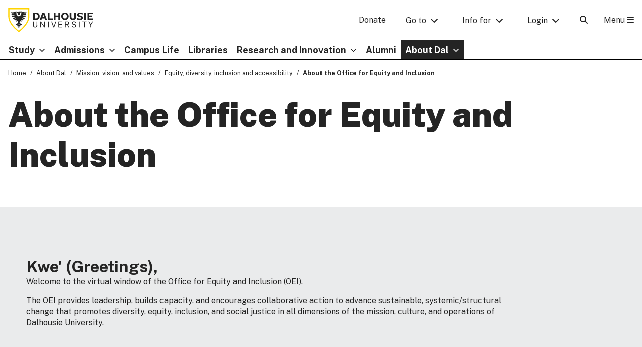

--- FILE ---
content_type: text/html; charset=UTF-8
request_url: https://www.dal.ca/about/mission-vision-values/equity-diversity-inclusion-and-accessibility/about-office-equity-inclusion.html
body_size: 12128
content:

<!DOCTYPE HTML>
<html lang="en">
    <head>
    <meta charset="UTF-8"/>
    <title>About the Office for Equity and Inclusion | Welcome to Dalhousie University</title>
    
    <meta name="description" content="Learn about the Office for Equity and Inclusion with a welcome letter from Dalhousie&#39;s inaugural Vice Provost for Equity and Inclusion."/>
    <meta name="template" content="subpage"/>
    <meta name="viewport" content="width=device-width, initial-scale=1"/>
    

    
    
<link rel="canonical" href="https://www.dal.ca/about/mission-vision-values/equity-diversity-inclusion-and-accessibility/about-office-equity-inclusion.html"/>


    
    <script type="text/javascript">
        var dataLayer = [{
            'Full Page Path': window.location.host + window.location.pathname,
            'Site' : 'www.dal.ca/'
        }];

        (function(w,d,s,l,i){
            w[l]=w[l]||[];w[l].push({
                'gtm.start': new Date().getTime(),event:'gtm.js'
            });
            var f=d.getElementsByTagName(s)[0],
                j=d.createElement(s),
                dl=l!='dataLayer'?'&l='+l:'';

            j.async=true;j.src='https://www.googletagmanager.com/gtm.js?id='+i+dl;f.parentNode.insertBefore(j,f);
        })(window,document,'script','dataLayer','GTM\u002DMKVXFCZH');
    </script>

    





    
    
    
    

    
    
    <link rel="stylesheet" href="/etc.clientlibs/core/wcm/components/accordion/v1/accordion/clientlibs/site.lt_7c6baa4ece81fd66e40741b925d8dcdc.min.css" type="text/css">
<link rel="stylesheet" href="/etc.clientlibs/dal-main/clientlibs/clientlib-site.lt_257d31e0a3bacb2af17a503b50b045a9.min.css" type="text/css">


    
    
    

    
    <link rel="icon" sizes="192x192" href="/etc.clientlibs/dal-main/clientlibs/clientlib-resources/resources/icon-192x192.png.lt_52d8b16a1d0bc6e6e2f65bda92d6c7fa.res/icon-192x192.png"/>
    <link rel="apple-touch-icon" sizes="180x180" href="/etc.clientlibs/dal-main/clientlibs/clientlib-resources/resources/apple-touch-icon-180x180.png.lt_0769fa00e34e46c4d1386dc7853ec114.res/apple-touch-icon-180x180.png"/>
    <link rel="apple-touch-icon" sizes="167x167" href="/etc.clientlibs/dal-main/clientlibs/clientlib-resources/resources/apple-touch-icon-167x167.png.lt_96c78712ff221466887c36a6900b4720.res/apple-touch-icon-167x167.png"/>
    <link rel="apple-touch-icon" sizes="152x152" href="/etc.clientlibs/dal-main/clientlibs/clientlib-resources/resources/apple-touch-icon-152x152.png.lt_e2fc5ffdbb67d4dafbf41c0162fb0f33.res/apple-touch-icon-152x152.png"/>
    <link rel="apple-touch-icon" sizes="120x120" href="/etc.clientlibs/dal-main/clientlibs/clientlib-resources/resources/apple-touch-icon-120x120.png.lt_a2a46a9537b9255c5c750a3ad0350c09.res/apple-touch-icon-120x120.png"/>
    <meta name="msapplication-square310x310logo" content="/etc.clientlibs/dal-main/clientlibs/clientlib-resources/resources/icon-310x310.png"/>
    <meta name="msapplication-wide310x150logo" content="/etc.clientlibs/dal-main/clientlibs/clientlib-resources/resources/icon-310x150.png"/>
    <meta name="msapplication-square150x150logo" content="/etc.clientlibs/dal-main/clientlibs/clientlib-resources/resources/icon-150x150.png"/>
    <meta name="msapplication-square70x70logo" content="/etc.clientlibs/dal-main/clientlibs/clientlib-resources/resources/icon-70x70.png"/>

    <meta property="og:url" content="https://www.dal.ca/about/mission-vision-values/equity-diversity-inclusion-and-accessibility/about-office-equity-inclusion.html">
    <meta property="og:type" content="website">
    <meta property="og:title" content="About the Office for Equity and Inclusion">
    <meta property="og:description" content="Learn about the Office for Equity and Inclusion with a welcome letter from Dalhousie&#39;s inaugural Vice Provost for Equity and Inclusion.">
    <meta property="og:image" content="https://www.dal.ca/about/mission-vision-values/equity-diversity-inclusion-and-accessibility/about-office-equity-inclusion/_jcr_content/_cq_featuredimage.coreimg.jpeg/1709069782911/theresa-rajack-talley.jpeg">
    <meta property="og:image:alt" content="Theresa Rajack-Talley, Dalhousie’s vice-provost of equity and inclusion, sits smiling in a grey armchair.">
    <meta property="og:site_name" content="Welcome to Dalhousie University">
    
</head>
    <body class="subPage page basicpage" id="page-0016fd2cb2" data-cmp-link-accessibility-enabled data-cmp-link-accessibility-text="opens in a new tab" data-cmp-data-layer-name="adobeDataLayer">
        
        
        
            

<div class="cmp-page__skiptomaincontent">
    <a class="cmp-page__skiptomaincontent-link" href="#main_content">Skip to main content</a>
</div>

    <link rel="stylesheet" href="/etc.clientlibs/core/wcm/components/page/v2/page/clientlibs/site/skiptomaincontent.lt_fdd69b515f8cd89fe2020808518240a0.min.css" type="text/css">



            
<div class="off-canvas-wrapper">
    
    
    <div class="off-canvas position-right " id="off-content-right" data-off-canvas data-position="right" data-content-scroll="false" aria-hidden="false" data-trap-focus="true" data-transition="overlap">
        
<div id="experiencefragment-c7c74a04e1" class="cmp-experiencefragment cmp-experiencefragment--homepage-menu">

<div class="root responsivegrid">


<div class="aem-Grid aem-Grid--12 aem-Grid--default--12 ">
    
    <div class="responsivegrid off-canvas-area-wrapper no-padding no-column-padding aem-GridColumn aem-GridColumn--default--12">


<div class="aem-Grid aem-Grid--12 aem-Grid--default--12 ">
    
    <div class="responsivegrid aem-GridColumn aem-GridColumn--default--12">


<div class="aem-Grid aem-Grid--12 aem-Grid--default--12 ">
    
    <div class="offCanvasButton aem-GridColumn aem-GridColumn--default--12"><button class="cmp-offcanvasbutton" type="button" id="offCanvasButton-837e5c6e20" data-close title="Close">Close <span class="fas fa-times"></span></button>
</div>
<div class="mobileSiteNavigation siteNavigation navigation aem-GridColumn aem-GridColumn--default--12"><div id="mobileSectionNavigation" data-pagehierarchy="[&#34;/content/www/en/about&#34;,&#34;/content/www/en/about/mission-vision-values&#34;,&#34;/content/www/en/about/mission-vision-values/equity-diversity-inclusion-and-accessibility&#34;,&#34;/content/www/en/about/mission-vision-values/equity-diversity-inclusion-and-accessibility/about-office-equity-inclusion&#34;]" data-apiurl="/_jcr_content.navigation.json">
</div>
</div>
<div class="button button-default aem-GridColumn aem-GridColumn--default--12">
<a id="button-d43733b932" class="cmp-button" href="https://alumniapps2.dal.ca/giving/index" target="_blank">
    
    

    <span class="cmp-button__text">Donate</span>
</a>
</div>
<div class="accordion panelcontainer aem-GridColumn aem-GridColumn--default--12">
<div id="accordion-d9069a9ab7" class="cmp-accordion" data-cmp-is="accordion" data-cmp-single-expansion data-placeholder-text="false">
    <div class="cmp-accordion__item" data-cmp-hook-accordion="item" data-cmp-data-layer="{&#34;accordion-d9069a9ab7-item-e8a79576b6&#34;:{&#34;@type&#34;:&#34;dal-main/components/accordion/item&#34;,&#34;dc:title&#34;:&#34;Go to&#34;}}" id="accordion-d9069a9ab7-item-e8a79576b6">
        <h2 class="cmp-accordion__header">
            <button id="accordion-d9069a9ab7-item-e8a79576b6-button" class="cmp-accordion__button" type="button" aria-controls="accordion-d9069a9ab7-item-e8a79576b6-panel" data-cmp-hook-accordion="button">
                <span class="cmp-accordion__title">Go to</span>
                <span class="cmp-accordion__icon"></span>
            </button>
        </h2>
        <div data-cmp-hook-accordion="panel" id="accordion-d9069a9ab7-item-e8a79576b6-panel" class="cmp-accordion__panel cmp-accordion__panel--hidden" role="region" aria-labelledby="accordion-d9069a9ab7-item-e8a79576b6-button"><div class="container responsivegrid">

    
    <div id="container-cc25d92eea" class="cmp-container">
        


<div class="aem-Grid aem-Grid--12 aem-Grid--default--12 ">
    
    <div class="content-teaser list-buttons aem-GridColumn aem-GridColumn--default--12"><ul id="list-ca911f0c03" class="cmp-list ">
    <li class="cmp-list__item">
    <a class="cmp-list__item-link" href="https://libraries.dal.ca/">
        <span class="cmp-list__item-title">Libraries</span>
        
    </a>
    
</li>
    

    <li class="cmp-list__item">
    <a class="cmp-list__item-link" href="https://www.dal.ca/campusmaps">
        <span class="cmp-list__item-title">Campus Maps </span>
        
    </a>
    
</li>
    

    <li class="cmp-list__item">
    <a class="cmp-list__item-link" href="https://www.dal.ca/admissions/campus-tours.html">
        <span class="cmp-list__item-title">Campus Tours</span>
        
    </a>
    
</li>
    

    <li class="cmp-list__item">
    <a class="cmp-list__item-link" href="https://directory.dal.ca/">
        <span class="cmp-list__item-title">People Directory</span>
        
    </a>
    
</li>
    

    <li class="cmp-list__item">
    <a class="cmp-list__item-link" href="https://events.dal.ca/">
        <span class="cmp-list__item-title">Events</span>
        
    </a>
    
</li>
    
</ul>

    
</div>

    
</div>

    </div>

    
</div>
</div>
    </div>
<div class="cmp-accordion__item" data-cmp-hook-accordion="item" data-cmp-data-layer="{&#34;accordion-d9069a9ab7-item-a75fe9779b&#34;:{&#34;@type&#34;:&#34;dal-main/components/accordion/item&#34;,&#34;dc:title&#34;:&#34;Info for&#34;}}" id="accordion-d9069a9ab7-item-a75fe9779b">
        <h2 class="cmp-accordion__header">
            <button id="accordion-d9069a9ab7-item-a75fe9779b-button" class="cmp-accordion__button" type="button" aria-controls="accordion-d9069a9ab7-item-a75fe9779b-panel" data-cmp-hook-accordion="button">
                <span class="cmp-accordion__title">Info for</span>
                <span class="cmp-accordion__icon"></span>
            </button>
        </h2>
        <div data-cmp-hook-accordion="panel" id="accordion-d9069a9ab7-item-a75fe9779b-panel" class="cmp-accordion__panel cmp-accordion__panel--hidden" role="region" aria-labelledby="accordion-d9069a9ab7-item-a75fe9779b-button"><div class="container responsivegrid">

    
    <div id="container-5b9add55b6" class="cmp-container">
        


<div class="aem-Grid aem-Grid--12 aem-Grid--default--12 ">
    
    <div class="content-teaser list-buttons aem-GridColumn aem-GridColumn--default--12"><ul id="list-f3807cc9aa" class="cmp-list ">
    <li class="cmp-list__item">
    <a class="cmp-list__item-link" href="/information-new-students.html">
        <span class="cmp-list__item-title">New Students</span>
        
    </a>
    
</li>
    

    <li class="cmp-list__item">
    <a class="cmp-list__item-link" href="/information-current-students.html">
        <span class="cmp-list__item-title">Current Students</span>
        
    </a>
    
</li>
    

    <li class="cmp-list__item">
    <a class="cmp-list__item-link" href="/information-faculty-staff.html">
        <span class="cmp-list__item-title">Faculty and Staff</span>
        
    </a>
    
</li>
    

    <li class="cmp-list__item">
    <a class="cmp-list__item-link" href="/alumni.html">
        <span class="cmp-list__item-title">Alumni</span>
        
    </a>
    
</li>
    

    <li class="cmp-list__item">
    <a class="cmp-list__item-link" href="/giving.html">
        <span class="cmp-list__item-title">Donors</span>
        
    </a>
    
</li>
    

    <li class="cmp-list__item">
    <a class="cmp-list__item-link" href="/about/mission-vision-values/community-hub.html">
        <span class="cmp-list__item-title">Community</span>
        
    </a>
    
</li>
    

    <li class="cmp-list__item">
    <a class="cmp-list__item-link" href="https://www.dal.ca/hire-dal.html">
        <span class="cmp-list__item-title">Employers</span>
        
    </a>
    
</li>
    

    <li class="cmp-list__item">
    <a class="cmp-list__item-link" href="https://www.dal.ca/news/media.html">
        <span class="cmp-list__item-title">Media</span>
        
    </a>
    
</li>
    
</ul>

    
</div>

    
</div>

    </div>

    
</div>
</div>
    </div>
<div class="cmp-accordion__item" data-cmp-hook-accordion="item" data-cmp-data-layer="{&#34;accordion-d9069a9ab7-item-6a31362e2c&#34;:{&#34;@type&#34;:&#34;dal-main/components/accordion/item&#34;,&#34;dc:title&#34;:&#34;Login&#34;}}" id="accordion-d9069a9ab7-item-6a31362e2c">
        <h2 class="cmp-accordion__header">
            <button id="accordion-d9069a9ab7-item-6a31362e2c-button" class="cmp-accordion__button" type="button" aria-controls="accordion-d9069a9ab7-item-6a31362e2c-panel" data-cmp-hook-accordion="button">
                <span class="cmp-accordion__title">Login</span>
                <span class="cmp-accordion__icon"></span>
            </button>
        </h2>
        <div data-cmp-hook-accordion="panel" id="accordion-d9069a9ab7-item-6a31362e2c-panel" class="cmp-accordion__panel cmp-accordion__panel--hidden" role="region" aria-labelledby="accordion-d9069a9ab7-item-6a31362e2c-button"><div class="container responsivegrid">

    
    <div id="container-2e94a74bbd" class="cmp-container">
        


<div class="aem-Grid aem-Grid--12 aem-Grid--default--12 ">
    
    <div class="content-teaser list-buttons aem-GridColumn aem-GridColumn--default--12"><ul id="list-bb294c4a1a" class="cmp-list ">
    <li class="cmp-list__item">
    <a class="cmp-list__item-link" href="https://my.dal.ca/" target="_blank">
        <span class="cmp-list__item-title">myDal</span>
        
    </a>
    
</li>
    

    <li class="cmp-list__item">
    <a class="cmp-list__item-link" href="https://dalonline.dal.ca/" target="_blank">
        <span class="cmp-list__item-title">DalOnline</span>
        
    </a>
    
</li>
    

    <li class="cmp-list__item">
    <a class="cmp-list__item-link" href="https://www.dal.ca/brightspace" target="_blank">
        <span class="cmp-list__item-title">Brightspace</span>
        
    </a>
    
</li>
    

    <li class="cmp-list__item">
    <a class="cmp-list__item-link" href="https://dalu.dal.ca/external/login?redirectTo=%2Fdashboard" target="_blank">
        <span class="cmp-list__item-title">DalU</span>
        
    </a>
    
</li>
    

    <li class="cmp-list__item">
    <a class="cmp-list__item-link" href="https://opendal.brightspace.com/d2l/login" target="_blank">
        <span class="cmp-list__item-title">OpenDal</span>
        
    </a>
    
</li>
    

    <li class="cmp-list__item">
    <a class="cmp-list__item-link" href="https://myaccount.dal.ca/" target="_blank">
        <span class="cmp-list__item-title">Get help with your login</span>
        
    </a>
    
</li>
    
</ul>

    
</div>

    
</div>

    </div>

    
</div>
</div>
    </div>

    
</div>
</div>

    
</div>
</div>

    
</div>
</div>

    
</div>
</div>

</div>

    

        
    </div>

    


    
    
    
    <div class="off-canvas-content" data-off-canvas-content><div class="maincontent responsivegrid no-column-padding">


<div class="aem-Grid aem-Grid--12 aem-Grid--default--12 aem-Grid--medium--12 ">
    
    <div class="dalAlert aem-GridColumn aem-GridColumn--default--12"><div id="dalAlert-544997b576" class="cmp-dalalert">
    <div class="cmp-dalalert__container" id="AppArmorAlertID_141" style="display: none;"></div>
    <script type="text/javascript" src="//dal.apparmor.com/Notifications/Feeds/Javascript/?AlertID=141" async></script>
</div>

    


</div>
<header class="inheritedExperienceFragment experiencefragment aem-GridColumn aem-GridColumn--default--12">
<div id="experiencefragment-99dba79a62" class="cmp-experiencefragment cmp-experiencefragment--homepage-header">

<div class="root responsivegrid">


<div class="aem-Grid aem-Grid--12 aem-Grid--default--12 ">
    
    <div class="responsivegrid header-wrapper homepage-header-wrapper no-padding no-column-padding aem-GridColumn aem-GridColumn--default--12">


<div class="aem-Grid aem-Grid--1 aem-Grid--default--1 aem-Grid--medium--1 ">
    
    <div class="responsivegrid header-flex-wrapper aem-GridColumn aem-GridColumn--default--1">


<div class="aem-Grid aem-Grid--1 aem-Grid--default--1 ">
    
    <div class="image header-logo aem-GridColumn aem-GridColumn--default--1">
<div data-cmp-is="image" data-cmp-src="/content/experience-fragments/www/global/homepage-header/master/_jcr_content/root/wrapper/flex_wrapper/image.coreimg{.width}.svg/1709069699013/dalhousie-logo-black.svg" data-cmp-filereference="/content/dam/www/dalhousie-logo-black.svg" id="image-f20412a6e2" data-cmp-hook-image="imageV3" class="cmp-image" itemscope itemtype="http://schema.org/ImageObject">
    <a class="cmp-image__link" href="/">
        <img src="/content/experience-fragments/www/global/homepage-header/master/_jcr_content/root/wrapper/flex_wrapper/image.coreimg.svg/1709069699013/dalhousie-logo-black.svg" class="cmp-image__image" itemprop="contentUrl" alt="Dalhousie University Logo"/>
    </a>
    
    
</div>

    

</div>
<div class="responsivegrid header-content-right no-padding aem-GridColumn aem-GridColumn--default--1">


<div class="aem-Grid aem-Grid--1 aem-Grid--default--1 aem-Grid--medium--1 ">
    
    <div class="responsivegrid no-padding aem-GridColumn--offset--medium--0 aem-GridColumn--default--none aem-GridColumn--medium--12 aem-GridColumn aem-GridColumn--offset--default--0 aem-GridColumn--medium--hide aem-GridColumn--default--1">


<div class="aem-Grid aem-Grid--1 aem-Grid--default--1 aem-Grid--medium--1 ">
    
    <div class="button aem-GridColumn--medium--1 aem-GridColumn aem-GridColumn--default--1">
<a id="button-978aa8452a" class="cmp-button" href="https://alumniapps2.dal.ca/giving/index" target="_blank">
    
    

    <span class="cmp-button__text">Donate</span>
</a>
</div>
<div class="dropNav aem-GridColumn--medium--1 aem-GridColumn aem-GridColumn--default--1"><div class="cmp-dropNavigation">
    <button class="cmp-dropNavigation__label">Go to</button>
    <ul class="cmp-dropNavigation__group">
        <li class="cmp-dropNavigation__item">
            <a class="cmp-dropNavigation__item-link" href="https://libraries.dal.ca/">
                <span class="cmp-dropNavigation__item-link-text">Libraries</span>
            </a>
        </li>
    
        <li class="cmp-dropNavigation__item">
            <a class="cmp-dropNavigation__item-link" href="https://www.dal.ca/campusmaps">
                <span class="cmp-dropNavigation__item-link-text">Campus Maps</span>
            </a>
        </li>
    
        <li class="cmp-dropNavigation__item">
            <a class="cmp-dropNavigation__item-link" href="https://www.dal.ca/admissions/campus-tours.html">
                <span class="cmp-dropNavigation__item-link-text">Campus Tours</span>
            </a>
        </li>
    
        <li class="cmp-dropNavigation__item">
            <a class="cmp-dropNavigation__item-link" href="https://directory.dal.ca/">
                <span class="cmp-dropNavigation__item-link-text">People Directory</span>
            </a>
        </li>
    
        <li class="cmp-dropNavigation__item">
            <a class="cmp-dropNavigation__item-link" href="https://events.dal.ca/">
                <span class="cmp-dropNavigation__item-link-text">Events</span>
            </a>
        </li>
    </ul>
</div>

    

</div>
<div class="dropNav aem-GridColumn--medium--1 aem-GridColumn aem-GridColumn--default--1"><div class="cmp-dropNavigation">
    <button class="cmp-dropNavigation__label">Info for</button>
    <ul class="cmp-dropNavigation__group">
        <li class="cmp-dropNavigation__item">
            <a class="cmp-dropNavigation__item-link" href="/information-new-students.html">
                <span class="cmp-dropNavigation__item-link-text">New Students</span>
            </a>
        </li>
    
        <li class="cmp-dropNavigation__item">
            <a class="cmp-dropNavigation__item-link" href="/international-students.html">
                <span class="cmp-dropNavigation__item-link-text">International Students</span>
            </a>
        </li>
    
        <li class="cmp-dropNavigation__item">
            <a class="cmp-dropNavigation__item-link" href="/information-current-students.html">
                <span class="cmp-dropNavigation__item-link-text">Current Students</span>
            </a>
        </li>
    
        <li class="cmp-dropNavigation__item">
            <a class="cmp-dropNavigation__item-link" href="/information-faculty-staff.html">
                <span class="cmp-dropNavigation__item-link-text">Faculty &amp; Staff</span>
            </a>
        </li>
    
        <li class="cmp-dropNavigation__item">
            <a class="cmp-dropNavigation__item-link" href="/alumni.html">
                <span class="cmp-dropNavigation__item-link-text">Alumni</span>
            </a>
        </li>
    
        <li class="cmp-dropNavigation__item">
            <a class="cmp-dropNavigation__item-link" href="/giving.html">
                <span class="cmp-dropNavigation__item-link-text">Donors</span>
            </a>
        </li>
    
        <li class="cmp-dropNavigation__item">
            <a class="cmp-dropNavigation__item-link" href="/about/mission-vision-values/community-hub.html">
                <span class="cmp-dropNavigation__item-link-text">Community</span>
            </a>
        </li>
    
        <li class="cmp-dropNavigation__item">
            <a class="cmp-dropNavigation__item-link" href="https://www.dal.ca/hire-dal.html">
                <span class="cmp-dropNavigation__item-link-text">Employers</span>
            </a>
        </li>
    
        <li class="cmp-dropNavigation__item">
            <a class="cmp-dropNavigation__item-link" href="https://www.dal.ca/news/media.html">
                <span class="cmp-dropNavigation__item-link-text">Media</span>
            </a>
        </li>
    </ul>
</div>

    

</div>
<div class="dropNav aem-GridColumn--medium--1 aem-GridColumn aem-GridColumn--default--1"><div class="cmp-dropNavigation">
    <button class="cmp-dropNavigation__label">Login</button>
    <ul class="cmp-dropNavigation__group">
        <li class="cmp-dropNavigation__item">
            <a class="cmp-dropNavigation__item-link" href="https://my.dal.ca/">
                <span class="cmp-dropNavigation__item-link-text">myDal</span>
            </a>
        </li>
    
        <li class="cmp-dropNavigation__item">
            <a class="cmp-dropNavigation__item-link" href="https://dalonline.dal.ca/">
                <span class="cmp-dropNavigation__item-link-text">Dal Online</span>
            </a>
        </li>
    
        <li class="cmp-dropNavigation__item">
            <a class="cmp-dropNavigation__item-link" href="https://www.dal.ca/brightspace">
                <span class="cmp-dropNavigation__item-link-text">Brightspace</span>
            </a>
        </li>
    
        <li class="cmp-dropNavigation__item">
            <a class="cmp-dropNavigation__item-link" href="https://dalu.dal.ca/external/login?redirectTo=%2Fdashboard">
                <span class="cmp-dropNavigation__item-link-text">DalU</span>
            </a>
        </li>
    
        <li class="cmp-dropNavigation__item">
            <a class="cmp-dropNavigation__item-link" href="https://opendal.brightspace.com/d2l/login">
                <span class="cmp-dropNavigation__item-link-text">OpenDal</span>
            </a>
        </li>
    
        <li class="cmp-dropNavigation__item">
            <a class="cmp-dropNavigation__item-link" href="https://myaccount.dal.ca/">
                <span class="cmp-dropNavigation__item-link-text">Get help with your login</span>
            </a>
        </li>
    </ul>
</div>

    

</div>

    
</div>
</div>
<div class="search aem-GridColumn aem-GridColumn--default--1"><div class="cmp-search" id="site_search" data-display-name="Dal.ca" data-gcse-code="62f8c37085b9245b8">
</div>
</div>
<div class="offCanvasButton header-navigation aem-GridColumn aem-GridColumn--default--1"><button class="cmp-offcanvasbutton" type="button" id="offCanvasButton-991b879558" data-open="off-content-right" title="Navigation">Menu <span class="fas fa-bars"></span></button>
</div>

    
</div>
</div>

    
</div>
</div>
<div class="megaMenu siteNavigation navigation aem-GridColumn--offset--medium--0 aem-GridColumn--default--none aem-GridColumn--medium--12 aem-GridColumn aem-GridColumn--offset--default--0 aem-GridColumn--medium--hide aem-GridColumn--default--1"><nav id="main_navigation" class="cmp-megamenu" itemscope itemtype="http://schema.org/SiteNavigationElement" aria-label="Main Menu">
    <ul class="cmp-megamenu__group">
        
    <li class="cmp-megamenu__item cmp-megamenu__item--level-0 cmp-megamenu__item--haschildren">
        
    <a href="/study.html" class="cmp-megamenu__item-link">Study</a>

        <div class="cmp-megamenu__panel">
            <div class="cmp-megamenu__panel-content">
                <div class="cmp-megamenu__panel-teaser">
                    
    <a href="/study.html" class="cmp-megamenu__item-link">Study</a>

                    <p class="cmp-megamenu__panel-teaser-description">Join 21,000 students studying at Dalhousie while getting a university experience that leads in education, culture, and programming.</p>
                    <a href="/study.html" class="cmp-megamenu__panel-teaser-button">Study overview</a>
                </div>
                
    <ul class="cmp-megamenu__group">
        
    <li class="cmp-megamenu__item cmp-megamenu__item--level-1 cmp-megamenu__item--haschildren">
        
    <a href="/study/why-dal.html" class="cmp-megamenu__item-link">Why Dal</a>

        
        
    <ul class="cmp-megamenu__group">
        
    <li class="cmp-megamenu__item cmp-megamenu__item--level-2">
        
    <a href="/study/why-dal/guides-viewbooks.html" class="cmp-megamenu__item-link">Guides and viewbooks</a>

        
        
    </li>

    
        
    <li class="cmp-megamenu__item cmp-megamenu__item--level-2">
        
    <a href="/study/why-dal/student-stories.html" class="cmp-megamenu__item-link">Student stories</a>

        
        
    </li>

    
        
    <li class="cmp-megamenu__item cmp-megamenu__item--level-2">
        
    <a href="/information-new-students.html" class="cmp-megamenu__item-link">Info for New Students</a>

        
        
    </li>

    
        
    <li class="cmp-megamenu__item cmp-megamenu__item--level-2">
        
    <a href="/international-students.html" class="cmp-megamenu__item-link">Info for International Students</a>

        
        
    </li>

    
        
    <li class="cmp-megamenu__item cmp-megamenu__item--level-2">
        
    <a href="/study/why-dal/international-agents.html" class="cmp-megamenu__item-link">Information for international agents</a>

        
        
    </li>

    </ul>

    </li>

    
        
    <li class="cmp-megamenu__item cmp-megamenu__item--level-1 cmp-megamenu__item--haschildren">
        
    <a href="/study/programs.html" class="cmp-megamenu__item-link">Explore Programs</a>

        
        
    <ul class="cmp-megamenu__group">
        
    <li class="cmp-megamenu__item cmp-megamenu__item--level-2">
        
    <a href="/study/programs.html#level=Undergraduate" class="cmp-megamenu__item-link">Undergraduate programs</a>

        
        
    </li>

    
        
    <li class="cmp-megamenu__item cmp-megamenu__item--level-2">
        
    <a href="/study/programs.html#level=Graduate-Professional" class="cmp-megamenu__item-link">Graduate &amp; Professional programs</a>

        
        
    </li>

    
        
    <li class="cmp-megamenu__item cmp-megamenu__item--level-2">
        
    <a href="/study/programs.html#level=Non-degree" class="cmp-megamenu__item-link">Non-degree programs</a>

        
        
    </li>

    </ul>

    </li>

    
        
    <li class="cmp-megamenu__item cmp-megamenu__item--level-1 cmp-megamenu__item--haschildren">
        
    <a href="/study/faculties.html" class="cmp-megamenu__item-link">Faculties</a>

        
        
    <ul class="cmp-megamenu__group">
        
    <li class="cmp-megamenu__item cmp-megamenu__item--level-2">
        
    <a href="/study/faculties/agriculture.html" class="cmp-megamenu__item-link">Agriculture</a>

        
        
    </li>

    
        
    <li class="cmp-megamenu__item cmp-megamenu__item--level-2">
        
    <a href="https://www.dal.ca/faculty/architecture-planning.html" class="cmp-megamenu__item-link">Architecture and Planning</a>

        
        
    </li>

    
        
    <li class="cmp-megamenu__item cmp-megamenu__item--level-2">
        
    <a href="https://www.dal.ca/faculty/arts.html" class="cmp-megamenu__item-link">Arts and Social Sciences</a>

        
        
    </li>

    
        
    <li class="cmp-megamenu__item cmp-megamenu__item--level-2">
        
    <a href="https://www.dal.ca/faculty/computerscience.html" class="cmp-megamenu__item-link">Computer Science</a>

        
        
    </li>

    
        
    <li class="cmp-megamenu__item cmp-megamenu__item--level-2">
        
    <a href="https://www.dal.ca/faculty/dentistry.html" class="cmp-megamenu__item-link">Dentistry</a>

        
        
    </li>

    
        
    <li class="cmp-megamenu__item cmp-megamenu__item--level-2">
        
    <a href="https://www.dal.ca/faculty/engineering.html" class="cmp-megamenu__item-link">Engineering</a>

        
        
    </li>

    
        
    <li class="cmp-megamenu__item cmp-megamenu__item--level-2">
        
    <a href="https://www.dal.ca/faculty/gradstudies.html" class="cmp-megamenu__item-link">Graduate Studies</a>

        
        
    </li>

    
        
    <li class="cmp-megamenu__item cmp-megamenu__item--level-2">
        
    <a href="https://www.dal.ca/faculty/health.html" class="cmp-megamenu__item-link">Health</a>

        
        
    </li>

    
        
    <li class="cmp-megamenu__item cmp-megamenu__item--level-2">
        
    <a href="https://www.dal.ca/faculty/law.html" class="cmp-megamenu__item-link">Law</a>

        
        
    </li>

    
        
    <li class="cmp-megamenu__item cmp-megamenu__item--level-2">
        
    <a href="https://www.dal.ca/faculty/management.html" class="cmp-megamenu__item-link">Management</a>

        
        
    </li>

    
        
    <li class="cmp-megamenu__item cmp-megamenu__item--level-2">
        
    <a href="https://medicine.dal.ca/" class="cmp-megamenu__item-link">Medicine</a>

        
        
    </li>

    
        
    <li class="cmp-megamenu__item cmp-megamenu__item--level-2">
        
    <a href="/study/faculties/open-learning-and-career-development.html" class="cmp-megamenu__item-link">Open Learning and Career Development</a>

        
        
    </li>

    
        
    <li class="cmp-megamenu__item cmp-megamenu__item--level-2">
        
    <a href="https://www.dal.ca/faculty/science.html" class="cmp-megamenu__item-link">Science</a>

        
        
    </li>

    </ul>

    </li>

    
        
    <li class="cmp-megamenu__item cmp-megamenu__item--level-1 cmp-megamenu__item--haschildren">
        
    <a href="/study/your-academic-journey.html" class="cmp-megamenu__item-link">Your academic journey</a>

        
        
    <ul class="cmp-megamenu__group">
        
    <li class="cmp-megamenu__item cmp-megamenu__item--level-2">
        
    <a href="/study/your-academic-journey/glossary.html" class="cmp-megamenu__item-link">Glossary</a>

        
        
    </li>

    </ul>

    </li>

    
        
    <li class="cmp-megamenu__item cmp-megamenu__item--level-1 cmp-megamenu__item--haschildren">
        
    <a href="/study/ways-to-learn.html" class="cmp-megamenu__item-link">Ways to learn</a>

        
        
    <ul class="cmp-megamenu__group">
        
    <li class="cmp-megamenu__item cmp-megamenu__item--level-2">
        
    <a href="/study/ways-to-learn/upgrading-and-pathway.html" class="cmp-megamenu__item-link">Upgrading and pathway programs</a>

        
        
    </li>

    
        
    <li class="cmp-megamenu__item cmp-megamenu__item--level-2">
        
    <a href="/study/ways-to-learn/certificates.html" class="cmp-megamenu__item-link">Certificates</a>

        
        
    </li>

    
        
    <li class="cmp-megamenu__item cmp-megamenu__item--level-2">
        
    <a href="/study/ways-to-learn/truro-start-program.html" class="cmp-megamenu__item-link">Truro Start Program</a>

        
        
    </li>

    
        
    <li class="cmp-megamenu__item cmp-megamenu__item--level-2">
        
    <a href="/study/ways-to-learn/work-integrated-learning-and-cooperative-education.html" class="cmp-megamenu__item-link">Work integrated learning and cooperative education</a>

        
        
    </li>

    </ul>

    </li>

    
        
    <li class="cmp-megamenu__item cmp-megamenu__item--level-1 cmp-megamenu__item--haschildren">
        
    <a href="/study/plan-your-degree.html" class="cmp-megamenu__item-link">Plan your degree</a>

        
        
    <ul class="cmp-megamenu__group">
        
    <li class="cmp-megamenu__item cmp-megamenu__item--level-2">
        
    <a href="/study/plan-your-degree/important-dates.html" class="cmp-megamenu__item-link">Important dates</a>

        
        
    </li>

    
        
    <li class="cmp-megamenu__item cmp-megamenu__item--level-2">
        
    <a href="/study/plan-your-degree/register-for-courses.html" class="cmp-megamenu__item-link">Register for courses</a>

        
        
    </li>

    
        
    <li class="cmp-megamenu__item cmp-megamenu__item--level-2">
        
    <a href="/study/plan-your-degree/exams-grades-transcripts.html" class="cmp-megamenu__item-link">Exams, grades, and transcripts</a>

        
        
    </li>

    
        
    <li class="cmp-megamenu__item cmp-megamenu__item--level-2">
        
    <a href="/study/plan-your-degree/academic-calendars.html" class="cmp-megamenu__item-link">Academic calendars</a>

        
        
    </li>

    
        
    <li class="cmp-megamenu__item cmp-megamenu__item--level-2">
        
    <a href="/study/plan-your-degree/academic-timetable.html" class="cmp-megamenu__item-link">Academic timetable</a>

        
        
    </li>

    </ul>

    </li>

    
        
    <li class="cmp-megamenu__item cmp-megamenu__item--level-1 cmp-megamenu__item--haschildren">
        
    <a href="/study/registrars-office.html" class="cmp-megamenu__item-link">Registrar’s Office</a>

        
        
    <ul class="cmp-megamenu__group">
        
    <li class="cmp-megamenu__item cmp-megamenu__item--level-2">
        
    <a href="/study/registrars-office/enrolment-reports-data.html" class="cmp-megamenu__item-link">Enrolment reports and data</a>

        
        
    </li>

    
        
    <li class="cmp-megamenu__item cmp-megamenu__item--level-2">
        
    <a href="/study/registrars-office/wayne-paquet-indispensable-service-award.html" class="cmp-megamenu__item-link">Wayne Paquet Indispensable Service Award</a>

        
        
    </li>

    
        
    <li class="cmp-megamenu__item cmp-megamenu__item--level-2">
        
    <a href="/study/registrars-office/transcript-key.html" class="cmp-megamenu__item-link">Transcript key</a>

        
        
    </li>

    </ul>

    </li>

    
        
    <li class="cmp-megamenu__item cmp-megamenu__item--level-1">
        
    <a href="/study/convocation.html" class="cmp-megamenu__item-link">Convocation</a>

        
        
    </li>

    </ul>

            </div>
        </div>
        
    </li>

    
        
    <li class="cmp-megamenu__item cmp-megamenu__item--level-0 cmp-megamenu__item--haschildren">
        
    <a href="/admissions.html" class="cmp-megamenu__item-link">Admissions</a>

        <div class="cmp-megamenu__panel">
            <div class="cmp-megamenu__panel-content">
                <div class="cmp-megamenu__panel-teaser">
                    
    <a href="/admissions.html" class="cmp-megamenu__item-link">Admissions</a>

                    <p class="cmp-megamenu__panel-teaser-description">Dalhousie is one of Canada&#39;s top 15 research-intensive universities. When applying to Dalhousie there are some key things as a student you must know. </p>
                    <a href="/admissions.html" class="cmp-megamenu__panel-teaser-button">Admissions overview</a>
                </div>
                
    <ul class="cmp-megamenu__group">
        
    <li class="cmp-megamenu__item cmp-megamenu__item--level-1 cmp-megamenu__item--haschildren">
        
    <a href="/admissions/how-to-apply.html" class="cmp-megamenu__item-link">How to apply</a>

        
        
    <ul class="cmp-megamenu__group">
        
    <li class="cmp-megamenu__item cmp-megamenu__item--level-2">
        
    <a href="/admissions/how-to-apply/undergraduate-admissions.html" class="cmp-megamenu__item-link">Undergraduate admissions</a>

        
        
    </li>

    
        
    <li class="cmp-megamenu__item cmp-megamenu__item--level-2">
        
    <a href="/admissions/how-to-apply/graduate-professional-admissions.html" class="cmp-megamenu__item-link">Graduate and professional program admissions</a>

        
        
    </li>

    </ul>

    </li>

    
        
    <li class="cmp-megamenu__item cmp-megamenu__item--level-1">
        
    <a href="/admissions/open-house-and-tours.html" class="cmp-megamenu__item-link">Open house and tours</a>

        
        
    </li>

    
        
    <li class="cmp-megamenu__item cmp-megamenu__item--level-1">
        
    <a href="/admissions/money_matters.html" class="cmp-megamenu__item-link">Money Matters</a>

        
        
    </li>

    
        
    <li class="cmp-megamenu__item cmp-megamenu__item--level-1">
        
    <a href="/admissions/scholarships-financial-aid.html" class="cmp-megamenu__item-link">Scholarships and financial aid</a>

        
        
    </li>

    
        
    <li class="cmp-megamenu__item cmp-megamenu__item--level-1">
        
    <a href="/admissions/dates-and-deadlines.html" class="cmp-megamenu__item-link">Dates and deadlines</a>

        
        
    </li>

    
        
    <li class="cmp-megamenu__item cmp-megamenu__item--level-1">
        
    <a href="/admissions/contact-advisor.html" class="cmp-megamenu__item-link">Contact your advisor</a>

        
        
    </li>

    </ul>

            </div>
        </div>
        
    </li>

    
        
    <li class="cmp-megamenu__item cmp-megamenu__item--level-0">
        
    <a href="/campus_life.html" class="cmp-megamenu__item-link">Campus Life</a>

        
        
    </li>

    
        
    <li class="cmp-megamenu__item cmp-megamenu__item--level-0">
        
    <a href="/libraries.html" class="cmp-megamenu__item-link">Libraries</a>

        
        
    </li>

    
        
    <li class="cmp-megamenu__item cmp-megamenu__item--level-0 cmp-megamenu__item--haschildren">
        
    <a href="/research-and-innovation.html" class="cmp-megamenu__item-link">Research and Innovation</a>

        <div class="cmp-megamenu__panel">
            <div class="cmp-megamenu__panel-content">
                <div class="cmp-megamenu__panel-teaser">
                    
    <a href="/research-and-innovation.html" class="cmp-megamenu__item-link">Research and Innovation</a>

                    <p class="cmp-megamenu__panel-teaser-description">Dalhousie is one of Canada&#39;s top 15 research-intensive universities. Thought leaders come here to make impactful discoveries that change our world for the better.</p>
                    <a href="/research-and-innovation.html" class="cmp-megamenu__panel-teaser-button">Research and Innovation overview</a>
                </div>
                
    <ul class="cmp-megamenu__group">
        
    <li class="cmp-megamenu__item cmp-megamenu__item--level-1 cmp-megamenu__item--haschildren">
        
    <a href="/research-and-innovation/about.html" class="cmp-megamenu__item-link">About us</a>

        
        
    <ul class="cmp-megamenu__group">
        
    <li class="cmp-megamenu__item cmp-megamenu__item--level-2">
        
    <a href="/research-and-innovation/about/strategic-research-direction.html" class="cmp-megamenu__item-link">Strategic research direction</a>

        
        
    </li>

    
        
    <li class="cmp-megamenu__item cmp-megamenu__item--level-2">
        
    <a href="/research-and-innovation/about/office-of-the-vice-president-research-and-innovation.html" class="cmp-megamenu__item-link">Office of the Vice-President, Research and Innovation</a>

        
        
    </li>

    
        
    <li class="cmp-megamenu__item cmp-megamenu__item--level-2">
        
    <a href="/research-and-innovation/about/research-services.html" class="cmp-megamenu__item-link">Office of Research Services</a>

        
        
    </li>

    
        
    <li class="cmp-megamenu__item cmp-megamenu__item--level-2">
        
    <a href="/research-and-innovation/about/dal-partners.html" class="cmp-megamenu__item-link">Dal Partners</a>

        
        
    </li>

    
        
    <li class="cmp-megamenu__item cmp-megamenu__item--level-2">
        
    <a href="/research-and-innovation/about/dal-innovates.html" class="cmp-megamenu__item-link">Dal Innovates</a>

        
        
    </li>

    
        
    <li class="cmp-megamenu__item cmp-megamenu__item--level-2">
        
    <a href="/research-and-innovation/about/research-excellence.html" class="cmp-megamenu__item-link">Research excellence</a>

        
        
    </li>

    
        
    <li class="cmp-megamenu__item cmp-megamenu__item--level-2">
        
    <a href="/research-and-innovation/about/annual-report.html" class="cmp-megamenu__item-link">Annual report</a>

        
        
    </li>

    </ul>

    </li>

    
        
    <li class="cmp-megamenu__item cmp-megamenu__item--level-1">
        
    <a href="/research-and-innovation/dal-solutions.html" class="cmp-megamenu__item-link">DalSolutions </a>

        
        
    </li>

    
        
    <li class="cmp-megamenu__item cmp-megamenu__item--level-1 cmp-megamenu__item--haschildren">
        
    <a href="/research-and-innovation/research-clusters.html" class="cmp-megamenu__item-link">Strategic research clusters</a>

        
        
    <ul class="cmp-megamenu__group">
        
    <li class="cmp-megamenu__item cmp-megamenu__item--level-2">
        
    <a href="/research-and-innovation/research-clusters/sustainable-ocean.html" class="cmp-megamenu__item-link">Sustainable ocean</a>

        
        
    </li>

    
        
    <li class="cmp-megamenu__item cmp-megamenu__item--level-2">
        
    <a href="/research-and-innovation/research-clusters/sustainable-food-systems.html" class="cmp-megamenu__item-link">Sustainable food systems</a>

        
        
    </li>

    
        
    <li class="cmp-megamenu__item cmp-megamenu__item--level-2">
        
    <a href="/research-and-innovation/research-clusters/healthy-people-communities-and-populations.html" class="cmp-megamenu__item-link">Healthy people, communities, and populations</a>

        
        
    </li>

    
        
    <li class="cmp-megamenu__item cmp-megamenu__item--level-2">
        
    <a href="/research-and-innovation/research-clusters/climate-tech-and-clean-energy.html" class="cmp-megamenu__item-link">Climate tech and clean energy</a>

        
        
    </li>

    
        
    <li class="cmp-megamenu__item cmp-megamenu__item--level-2">
        
    <a href="/research-and-innovation/research-clusters/culture-and-society.html" class="cmp-megamenu__item-link">Culture and society</a>

        
        
    </li>

    
        
    <li class="cmp-megamenu__item cmp-megamenu__item--level-2">
        
    <a href="/research-and-innovation/research-clusters/ai-and-digital-innovation.html" class="cmp-megamenu__item-link">AI and digital innovation</a>

        
        
    </li>

    </ul>

    </li>

    
        
    <li class="cmp-megamenu__item cmp-megamenu__item--level-1 cmp-megamenu__item--haschildren">
        
    <a href="/research-and-innovation/innovation-industry-partnerships.html" class="cmp-megamenu__item-link">Innovation and industry partnerships </a>

        
        
    <ul class="cmp-megamenu__group">
        
    <li class="cmp-megamenu__item cmp-megamenu__item--level-2">
        
    <a href="/research-and-innovation/innovation-industry-partnerships/entrepreneurship.html" class="cmp-megamenu__item-link">Entrepreneurship</a>

        
        
    </li>

    
        
    <li class="cmp-megamenu__item cmp-megamenu__item--level-2">
        
    <a href="/research-and-innovation/innovation-industry-partnerships/research-development-partnerships.html" class="cmp-megamenu__item-link">R&amp;D partnerships</a>

        
        
    </li>

    </ul>

    </li>

    
        
    <li class="cmp-megamenu__item cmp-megamenu__item--level-1 cmp-megamenu__item--haschildren">
        
    <a href="/research-and-innovation/collaboration.html" class="cmp-megamenu__item-link">Collaboration</a>

        
        
    <ul class="cmp-megamenu__group">
        
    <li class="cmp-megamenu__item cmp-megamenu__item--level-2">
        
    <a href="/research-and-innovation/collaboration/centres-and-institutes.html" class="cmp-megamenu__item-link">Centres and institutes</a>

        
        
    </li>

    
        
    <li class="cmp-megamenu__item cmp-megamenu__item--level-2">
        
    <a href="/research-and-innovation/collaboration/indigenous-engagement.html" class="cmp-megamenu__item-link">Indigenous engagement</a>

        
        
    </li>

    </ul>

    </li>

    
        
    <li class="cmp-megamenu__item cmp-megamenu__item--level-1 cmp-megamenu__item--haschildren">
        
    <a href="/research-and-innovation/support-for-researchers.html" class="cmp-megamenu__item-link">Support for researchers</a>

        
        
    <ul class="cmp-megamenu__group">
        
    <li class="cmp-megamenu__item cmp-megamenu__item--level-2">
        
    <a href="/research-and-innovation/support-for-researchers/internal-funding.html" class="cmp-megamenu__item-link">Internal funding</a>

        
        
    </li>

    
        
    <li class="cmp-megamenu__item cmp-megamenu__item--level-2">
        
    <a href="/research-and-innovation/support-for-researchers/external-funding.html" class="cmp-megamenu__item-link">External funding</a>

        
        
    </li>

    
        
    <li class="cmp-megamenu__item cmp-megamenu__item--level-2">
        
    <a href="/research-and-innovation/support-for-researchers/responsible-conduct-research.html" class="cmp-megamenu__item-link">Responsible conduct of research</a>

        
        
    </li>

    
        
    <li class="cmp-megamenu__item cmp-megamenu__item--level-2">
        
    <a href="/research-and-innovation/support-for-researchers/indigenous-research-resources.html" class="cmp-megamenu__item-link">Indigenous research resources</a>

        
        
    </li>

    
        
    <li class="cmp-megamenu__item cmp-megamenu__item--level-2">
        
    <a href="/research-and-innovation/support-for-researchers/women-in-research-caucus.html" class="cmp-megamenu__item-link">Women in research caucus</a>

        
        
    </li>

    
        
    <li class="cmp-megamenu__item cmp-megamenu__item--level-2">
        
    <a href="/research-and-innovation/support-for-researchers/core-research-facilities.html" class="cmp-megamenu__item-link">Core research facilities</a>

        
        
    </li>

    
        
    <li class="cmp-megamenu__item cmp-megamenu__item--level-2">
        
    <a href="/research-and-innovation/support-for-researchers/romeo-researcher-portal.html" class="cmp-megamenu__item-link">ROMEO researcher portal</a>

        
        
    </li>

    </ul>

    </li>

    </ul>

            </div>
        </div>
        
    </li>

    
        
    <li class="cmp-megamenu__item cmp-megamenu__item--level-0">
        
    <a href="/alumni.html" class="cmp-megamenu__item-link">Alumni</a>

        
        
    </li>

    
        
    <li class="cmp-megamenu__item cmp-megamenu__item--level-0 cmp-megamenu__item--active cmp-megamenu__item--haschildren">
        
    <a href="/about.html" class="cmp-megamenu__item-link">About Dal</a>

        <div class="cmp-megamenu__panel">
            <div class="cmp-megamenu__panel-content">
                <div class="cmp-megamenu__panel-teaser">
                    
    <a href="/about.html" class="cmp-megamenu__item-link">About Dal</a>

                    <p class="cmp-megamenu__panel-teaser-description">Dalhousie University combines exceptional student experience, high-impact research, and a deep sense of social responsibility in Nova Scotia, Canada.</p>
                    <a href="/about.html" class="cmp-megamenu__panel-teaser-button">About Dal overview</a>
                </div>
                
    <ul class="cmp-megamenu__group">
        
    <li class="cmp-megamenu__item cmp-megamenu__item--level-1 cmp-megamenu__item--active cmp-megamenu__item--haschildren">
        
    <a href="/about/mission-vision-values.html" class="cmp-megamenu__item-link">Mission, vision, and values</a>

        
        
    <ul class="cmp-megamenu__group">
        
    <li class="cmp-megamenu__item cmp-megamenu__item--level-2">
        
    <a href="/about/mission-vision-values/strategic-plan.html" class="cmp-megamenu__item-link">Strategic plan</a>

        
        
    </li>

    
        
    <li class="cmp-megamenu__item cmp-megamenu__item--level-2">
        
    <a href="/about/mission-vision-values/impact-global-goals.html" class="cmp-megamenu__item-link">Impact on Global Goals</a>

        
        
    </li>

    
        
    <li class="cmp-megamenu__item cmp-megamenu__item--level-2 cmp-megamenu__item--active">
        
    <a href="/about/mission-vision-values/equity-diversity-inclusion-and-accessibility.html" class="cmp-megamenu__item-link">Equity, diversity, inclusion and accessibility</a>

        
        
    </li>

    
        
    <li class="cmp-megamenu__item cmp-megamenu__item--level-2">
        
    <a href="/about/mission-vision-values/sustainability.html" class="cmp-megamenu__item-link">Sustainability</a>

        
        
    </li>

    
        
    <li class="cmp-megamenu__item cmp-megamenu__item--level-2">
        
    <a href="/about/mission-vision-values/facts-figures-rankings.html" class="cmp-megamenu__item-link">Facts, figures and rankings</a>

        
        
    </li>

    
        
    <li class="cmp-megamenu__item cmp-megamenu__item--level-2">
        
    <a href="/about/mission-vision-values/community-hub.html" class="cmp-megamenu__item-link">Community Hub</a>

        
        
    </li>

    
        
    <li class="cmp-megamenu__item cmp-megamenu__item--level-2">
        
    <a href="/about/mission-vision-values/global-relations.html" class="cmp-megamenu__item-link">Global Relations</a>

        
        
    </li>

    
        
    <li class="cmp-megamenu__item cmp-megamenu__item--level-2">
        
    <a href="/about/mission-vision-values/respectful-discourse.html" class="cmp-megamenu__item-link">Respectful discourse</a>

        
        
    </li>

    
        
    <li class="cmp-megamenu__item cmp-megamenu__item--level-2">
        
    <a href="/about/mission-vision-values/mikmaq-indigenous-relations.html" class="cmp-megamenu__item-link">Mi&#39;kmaq and Indigenous Relations</a>

        
        
    </li>

    
        
    <li class="cmp-megamenu__item cmp-megamenu__item--level-2">
        
    <a href="/about/mission-vision-values/african-nova-scotian-connections.html" class="cmp-megamenu__item-link">African Nova Scotian connections</a>

        
        
    </li>

    </ul>

    </li>

    
        
    <li class="cmp-megamenu__item cmp-megamenu__item--level-1 cmp-megamenu__item--haschildren">
        
    <a href="/about/leadership-governance.html" class="cmp-megamenu__item-link">Leadership and governance</a>

        
        
    <ul class="cmp-megamenu__group">
        
    <li class="cmp-megamenu__item cmp-megamenu__item--level-2">
        
    <a href="/about/leadership-governance/our-leadership.html" class="cmp-megamenu__item-link">Our leadership</a>

        
        
    </li>

    
        
    <li class="cmp-megamenu__item cmp-megamenu__item--level-2">
        
    <a href="/about/leadership-governance/governing-bodies.html" class="cmp-megamenu__item-link">Governing bodies</a>

        
        
    </li>

    
        
    <li class="cmp-megamenu__item cmp-megamenu__item--level-2">
        
    <a href="/about/leadership-governance/academic-integrity.html" class="cmp-megamenu__item-link">Academic integrity</a>

        
        
    </li>

    
        
    <li class="cmp-megamenu__item cmp-megamenu__item--level-2">
        
    <a href="/about/leadership-governance/university-policies.html" class="cmp-megamenu__item-link">University policies</a>

        
        
    </li>

    
        
    <li class="cmp-megamenu__item cmp-megamenu__item--level-2">
        
    <a href="/about/leadership-governance/budget-and-finance.html" class="cmp-megamenu__item-link">Budget and finance</a>

        
        
    </li>

    </ul>

    </li>

    
        
    <li class="cmp-megamenu__item cmp-megamenu__item--level-1 cmp-megamenu__item--haschildren">
        
    <a href="/about/our-story.html" class="cmp-megamenu__item-link">Our story</a>

        
        
    <ul class="cmp-megamenu__group">
        
    <li class="cmp-megamenu__item cmp-megamenu__item--level-2">
        
    <a href="/about/our-story/traditions.html" class="cmp-megamenu__item-link">Traditions</a>

        
        
    </li>

    
        
    <li class="cmp-megamenu__item cmp-megamenu__item--level-2">
        
    <a href="/about/our-story/history.html" class="cmp-megamenu__item-link">History</a>

        
        
    </li>

    
        
    <li class="cmp-megamenu__item cmp-megamenu__item--level-2">
        
    <a href="/about/our-story/dal-brand.html" class="cmp-megamenu__item-link">The Dal Brand</a>

        
        
    </li>

    </ul>

    </li>

    
        
    <li class="cmp-megamenu__item cmp-megamenu__item--level-1 cmp-megamenu__item--haschildren">
        
    <a href="/about/campus-locations.html" class="cmp-megamenu__item-link">Campus locations</a>

        
        
    <ul class="cmp-megamenu__group">
        
    <li class="cmp-megamenu__item cmp-megamenu__item--level-2">
        
    <a href="/about/campus-locations/halifax.html" class="cmp-megamenu__item-link">Halifax</a>

        
        
    </li>

    
        
    <li class="cmp-megamenu__item cmp-megamenu__item--level-2">
        
    <a href="/about/campus-locations/truro-bible-hill.html" class="cmp-megamenu__item-link">Truro and Bible Hill</a>

        
        
    </li>

    
        
    <li class="cmp-megamenu__item cmp-megamenu__item--level-2">
        
    <a href="/about/campus-locations/saint-john-campus.html" class="cmp-megamenu__item-link">Saint John</a>

        
        
    </li>

    
        
    <li class="cmp-megamenu__item cmp-megamenu__item--level-2">
        
    <a href="/about/campus-locations/yarmouth-campus.html" class="cmp-megamenu__item-link">Yarmouth</a>

        
        
    </li>

    
        
    <li class="cmp-megamenu__item cmp-megamenu__item--level-2">
        
    <a href="/about/campus-locations/getting-to-campus.html" class="cmp-megamenu__item-link">Getting to campus</a>

        
        
    </li>

    
        
    <li class="cmp-megamenu__item cmp-megamenu__item--level-2">
        
    <a href="/about/campus-locations/future-of-campuses.html" class="cmp-megamenu__item-link">Future of Campuses</a>

        
        
    </li>

    </ul>

    </li>

    
        
    <li class="cmp-megamenu__item cmp-megamenu__item--level-1 cmp-megamenu__item--haschildren">
        
    <a href="/about/contact-us.html" class="cmp-megamenu__item-link">Contact us</a>

        
        
    <ul class="cmp-megamenu__group">
        
    <li class="cmp-megamenu__item cmp-megamenu__item--level-2">
        
    <a href="/about/contact-us/social-media-directory.html" class="cmp-megamenu__item-link">Social Media Directory</a>

        
        
    </li>

    </ul>

    </li>

    </ul>

            </div>
        </div>
        
    </li>

    </ul>
</nav>

    

</div>

    
</div>
</div>

    
</div>
</div>

</div>

    
</header>
<div class="responsivegrid main_top aem-GridColumn--offset--medium--0 aem-GridColumn--default--none aem-GridColumn--medium--12 aem-GridColumn aem-GridColumn--default--12 aem-GridColumn--offset--default--0 aem-GridColumn--medium--hide">


<div class="aem-Grid aem-Grid--12 aem-Grid--default--12 ">
    
    <div class="breadcrumb aem-GridColumn aem-GridColumn--default--12">
<nav id="breadcrumb-f6ae5fda4d" class="cmp-breadcrumb" aria-label="Breadcrumb" role="navigation">
    <ol class="cmp-breadcrumb__list" itemscope itemtype="http://schema.org/BreadcrumbList">
        
        <li class="cmp-breadcrumb__item" itemprop="itemListElement" itemscope itemtype="http://schema.org/ListItem">
            <a class="cmp-breadcrumb__item-link" itemprop="item" href="/">
                <span itemprop="name">Home</span>
            </a>
            <meta itemprop="position" content="1"/>
        </li>
    
        
        <li class="cmp-breadcrumb__item" itemprop="itemListElement" itemscope itemtype="http://schema.org/ListItem">
            <a class="cmp-breadcrumb__item-link" itemprop="item" href="/about.html">
                <span itemprop="name">About Dal</span>
            </a>
            <meta itemprop="position" content="2"/>
        </li>
    
        
        <li class="cmp-breadcrumb__item" itemprop="itemListElement" itemscope itemtype="http://schema.org/ListItem">
            <a class="cmp-breadcrumb__item-link" itemprop="item" href="/about/mission-vision-values.html">
                <span itemprop="name">Mission, vision, and values</span>
            </a>
            <meta itemprop="position" content="3"/>
        </li>
    
        
        <li class="cmp-breadcrumb__item" itemprop="itemListElement" itemscope itemtype="http://schema.org/ListItem">
            <a class="cmp-breadcrumb__item-link" itemprop="item" href="/about/mission-vision-values/equity-diversity-inclusion-and-accessibility.html">
                <span itemprop="name">Equity, diversity, inclusion and accessibility</span>
            </a>
            <meta itemprop="position" content="4"/>
        </li>
    
        
        <li class="cmp-breadcrumb__item cmp-breadcrumb__item--active" aria-current="page" itemprop="itemListElement" itemscope itemtype="http://schema.org/ListItem">
            
                <span itemprop="name">About the Office for Equity and Inclusion</span>
            
            <meta itemprop="position" content="5"/>
        </li>
    </ol>
</nav>

    

</div>

    
</div>
</div>
<main class="responsivegrid full-width-main aem-GridColumn aem-GridColumn--default--12">


<div class="aem-Grid aem-Grid--12 aem-Grid--default--12 " id="main_content">
    
    <div class="hero-teaser subpage-hero aem-GridColumn aem-GridColumn--default--12">
<div id="hero-79ae127627" class="cmp-teaser">
    
        <div class="cmp-teaser__content">
            
    

            
    <h1 class="cmp-teaser__title">
        About the Office for Equity and Inclusion
    </h1>

            
    

            
    

        </div>
        
    

    
</div>

    

</div>
<div class="container responsivegrid background-gray-light full-width-container aem-GridColumn aem-GridColumn--default--12">

    
    <div id="container-5ebeb8add4" class="cmp-container">
        


<div class="aem-Grid aem-Grid--12 aem-Grid--default--12 ">
    
    <div class="content-teaser teaser-horizontal teaser-image-right teaser-image-big teaser-background-gray aem-GridColumn aem-GridColumn--default--12">
<div id="teaser-14332d9a19" class="cmp-teaser">
    
        <div class="cmp-teaser__content">
            
    

            
    <h2 class="cmp-teaser__title">
        Kwe&#39; (Greetings),
    </h2>

            
    <div class="cmp-teaser__description"><p>Welcome to the virtual window of the Office for Equity and Inclusion (OEI). <br />
</p>
<p>The OEI provides leadership, builds capacity, and encourages collaborative action to advance sustainable, systemic/structural change that promotes diversity, equity, inclusion, and social justice in all dimensions of the mission, culture, and operations of Dalhousie University.<br />
</p>
</div>

            
    

        </div>
        
    

    
</div>

    

</div>

    
</div>

    </div>

    
</div>
<div class="titledContainer aem-GridColumn aem-GridColumn--default--12"><div class="cmp-titledcont">
    <div class="cmp-titledcont__title">
        <div>
<div id="title-d4c1dc9482" class="cmp-title">
    <h2 class="cmp-title__text">The Office for Equity and Inclusion</h2>
</div>

    

</div>
    </div>
    <div class="cmp-titledcont__content">


<div class="aem-Grid aem-Grid--12 aem-Grid--default--12 ">
    
    <div class="text aem-GridColumn aem-GridColumn--default--12">
<div id="text-9bb69177d3" class="cmp-text">
    <p>The OEI was previously known as HRES but now consists of three separate but integrated units:</p>

</div>

    

</div>
<div class="content-teaser list-buttons aem-GridColumn aem-GridColumn--default--12"><ul id="list-ab293b0cbb" class="cmp-list ">
    <li class="cmp-list__item">
    <a class="cmp-list__item-link" href="/about/mission-vision-values/equity-diversity-inclusion-and-accessibility/about-office-equity-inclusion/human-rights-and-equity-services.html">
        <span class="cmp-list__item-title">Human Rights and Equity Services (HRES)</span>
        
    </a>
    
</li>
    
</ul>

    
</div>
<div class="content-teaser list-buttons aem-GridColumn aem-GridColumn--default--12"><ul id="list-206a8b0355" class="cmp-list ">
    <li class="cmp-list__item">
    <a class="cmp-list__item-link" href="/about/mission-vision-values/mikmaq-indigenous-relations.html">
        <span class="cmp-list__item-title">Mi&#39;kmaq and Indigenous Relations</span>
        
    </a>
    
</li>
    
</ul>

    
</div>
<div class="content-teaser list-buttons aem-GridColumn aem-GridColumn--default--12"><ul id="list-06d66ce41e" class="cmp-list ">
    <li class="cmp-list__item">
    <a class="cmp-list__item-link" href="/about/mission-vision-values/equity-diversity-inclusion-and-accessibility/about-office-equity-inclusion/equity-diversity-inclusivity-accessibility.html">
        <span class="cmp-list__item-title">Equity, Diversity, Inclusivity, and Accessibility (EDIA)</span>
        
    </a>
    
</li>
    
</ul>

    
</div>

    
</div>
</div>
</div>
</div>
<div class="content-teaser teaser-horizontal teaser-image-right aem-GridColumn aem-GridColumn--default--12">
<div id="teaser-7047875756" class="cmp-teaser">
    
        <div class="cmp-teaser__content">
            
    

            
    

            
    <div class="cmp-teaser__description"><p>We are a team of skilled, experienced, passionate, and committed individuals who come together to make a collective impact in educating, preventing, and addressing a wide variety of equity issues that includes racism, sexualized violence, homophobia, personal harassment, and discrimination of all kinds and at all levels in the institution. Although a small unit we work across the university and strive every day to create an environment where everyone can safely work, study, and socialize and are respected for being their authentic selves.</p>
<p>While the OEI is relatively new, this work for social justice started when Dalhousie was first established a little over 200 years. Under the boot of colonialism and all that it represents, resistance and the struggles for equity and inclusion were ever-present and have persisted. <br />
</p>
<p>Work to address inequities in this institution is a result of many individuals, groups, councils, caucuses, and underserved/excluded communities who for decades have led us to where we are currently. This includes hiring the inaugural Vice Provost for Equity &amp; Inclusion and the establishment of the OEI. </p>
</div>

            
    

        </div>
        
    <div class="cmp-teaser__image">
<div data-cmp-is="image" data-cmp-widths="150,300,400,500,600,700,800,900,1000,1280" data-cmp-src="/about/mission-vision-values/equity-diversity-inclusion-and-accessibility/about-office-equity-inclusion/_jcr_content/root/maincontent/main/teaser_1232089572.coreimg.82{.width}.jpeg/1709143200182/strategic-planning-workshop.jpeg" data-cmp-filereference="/content/dam/www/about/mission-vision-and-values/edia/strategic-planning-workshop.jpg" id="teaser-7047875756-image" data-cmp-hook-image="imageV3" class="cmp-image" itemscope itemtype="http://schema.org/ImageObject">
    <a class="cmp-image__link" href="/about/mission-vision-values/equity-diversity-inclusion-and-accessibility/about-office-equity-inclusion.html">
        <img src="/about/mission-vision-values/equity-diversity-inclusion-and-accessibility/about-office-equity-inclusion/_jcr_content/root/maincontent/main/teaser_1232089572.coreimg.jpeg/1709143200182/strategic-planning-workshop.jpeg" srcset="/about/mission-vision-values/equity-diversity-inclusion-and-accessibility/about-office-equity-inclusion/_jcr_content/root/maincontent/main/teaser_1232089572.coreimg.82.150.jpeg/1709143200182/strategic-planning-workshop.jpeg 150w,/about/mission-vision-values/equity-diversity-inclusion-and-accessibility/about-office-equity-inclusion/_jcr_content/root/maincontent/main/teaser_1232089572.coreimg.82.300.jpeg/1709143200182/strategic-planning-workshop.jpeg 300w,/about/mission-vision-values/equity-diversity-inclusion-and-accessibility/about-office-equity-inclusion/_jcr_content/root/maincontent/main/teaser_1232089572.coreimg.82.400.jpeg/1709143200182/strategic-planning-workshop.jpeg 400w,/about/mission-vision-values/equity-diversity-inclusion-and-accessibility/about-office-equity-inclusion/_jcr_content/root/maincontent/main/teaser_1232089572.coreimg.82.500.jpeg/1709143200182/strategic-planning-workshop.jpeg 500w,/about/mission-vision-values/equity-diversity-inclusion-and-accessibility/about-office-equity-inclusion/_jcr_content/root/maincontent/main/teaser_1232089572.coreimg.82.600.jpeg/1709143200182/strategic-planning-workshop.jpeg 600w,/about/mission-vision-values/equity-diversity-inclusion-and-accessibility/about-office-equity-inclusion/_jcr_content/root/maincontent/main/teaser_1232089572.coreimg.82.700.jpeg/1709143200182/strategic-planning-workshop.jpeg 700w,/about/mission-vision-values/equity-diversity-inclusion-and-accessibility/about-office-equity-inclusion/_jcr_content/root/maincontent/main/teaser_1232089572.coreimg.82.800.jpeg/1709143200182/strategic-planning-workshop.jpeg 800w,/about/mission-vision-values/equity-diversity-inclusion-and-accessibility/about-office-equity-inclusion/_jcr_content/root/maincontent/main/teaser_1232089572.coreimg.82.900.jpeg/1709143200182/strategic-planning-workshop.jpeg 900w,/about/mission-vision-values/equity-diversity-inclusion-and-accessibility/about-office-equity-inclusion/_jcr_content/root/maincontent/main/teaser_1232089572.coreimg.82.1000.jpeg/1709143200182/strategic-planning-workshop.jpeg 1000w,/about/mission-vision-values/equity-diversity-inclusion-and-accessibility/about-office-equity-inclusion/_jcr_content/root/maincontent/main/teaser_1232089572.coreimg.82.1280.jpeg/1709143200182/strategic-planning-workshop.jpeg 1280w" class="cmp-image__image" itemprop="contentUrl" width="2000" height="1333" alt="Three people affix notes to a large white board covered with multi-coloured sticky notes. " title="Strategic planning workshop"/>
    </a>
    
    <meta itemprop="caption" content="Strategic planning workshop"/>
</div>

    

</div>

    
</div>

    

</div>
<div class="container responsivegrid background-gray-light full-width-container aem-GridColumn aem-GridColumn--default--12">

    
    <div id="container-fe8a419ff8" class="cmp-container">
        


<div class="aem-Grid aem-Grid--12 aem-Grid--default--12 ">
    
    <div class="titledContainer aem-GridColumn aem-GridColumn--default--12"><div class="cmp-titledcont">
    <div class="cmp-titledcont__title">
        <div>
<div id="title-fa70b23bfe" class="cmp-title">
    <h3 class="cmp-title__text">Caucuses &amp; Councils</h3>
</div>

    

</div>
    </div>
    <div class="cmp-titledcont__content">


<div class="aem-Grid aem-Grid--12 aem-Grid--default--12 ">
    
    <div class="text aem-GridColumn aem-GridColumn--default--12">
<div id="text-59d48776a8" class="cmp-text">
    <p>To date, there are two advisory councils:</p>
<ul>
<li><a href="/about/mission-vision-values/african-nova-scotian-connections/african-nova-scotian-acknowledgement.html"></a><a href="/about/mission-vision-values/mikmaq-indigenous-relations/indigenous-advisory-council.html">Indigenous</a></li>
<li><a href="/about/mission-vision-values/african-nova-scotian-connections/african-nova-scotian-strategy.html#ans-advisory-council">African Nova Scotian</a></li>
</ul>
<p>and four caucuses:</p>
<ul>
<li><a href="https://www.dal.ca/sites/dbfc.html">Black Faculty &amp; Staff </a></li>
<li><a href="https://www.dal.ca/sites/qfsc.html">Queer Faculty &amp; Staff</a></li>
<li><a href="https://www.dal.ca/news/2021/03/25/embracing-accessibility--new-dal-unit-seeks-more-inclusive-emplo.html">Faculty &amp; Staff with (dis)Abilities</a></li>
<li><a href="https://rfsc.dal.ca" target="_blank">Racialized Faculty and Staff Caucus</a></li>
</ul>

</div>

    

</div>

    
</div>
</div>
</div>
</div>

    
</div>

    </div>

    
</div>
<div class="titledContainer aem-GridColumn aem-GridColumn--default--12"><div class="cmp-titledcont">
    <div class="cmp-titledcont__title">
        <div>
<div id="title-ce669e2425" class="cmp-title">
    <h3 class="cmp-title__text">Reports &amp; Mandates</h3>
</div>

    

</div>
    </div>
    <div class="cmp-titledcont__content">


<div class="aem-Grid aem-Grid--12 aem-Grid--default--12 ">
    
    <div class="text aem-GridColumn aem-GridColumn--default--12">
<div id="text-49314e9f46" class="cmp-text">
    <p>There are also nine internal reports that identify the ramifications of this history and recommendations informed by members of the communities on how we can address the inequities that have resulted and continue. Included among these are the <a href="https://cdn.dal.ca/content/dam/dalhousie/pdf/dalnews/ANS-Strategy%20(1).pdf">African Nova Scotia Strategic Report</a> [PDF- 578 KB] and the <a href="/content/dam/www/about/mission-vision-and-values/mi%27kmaq-and-indigenous-relations/dalhousie-indigenous-strategy.pdf">Indigenous Council Strategic Report</a> [PDF - 3MB].</p>

</div>

    

</div>
<div class="text aem-GridColumn aem-GridColumn--default--12">
<div id="text-45f3d58e29" class="cmp-text">
    <p>Additionally, there are two national mandates, the <a href="https://pm.gc.ca/en/news/backgrounders/2015/12/15/final-report-truth-and-reconciliation-commission-canada" target="_blank">Truth and Reconciliation Commission Report</a> (TRC) and the <a href="https://designrr.page/?id=140172&amp;token=1735715840&amp;type=FP&amp;h=9346" target="_blank">Scarborough Charter</a> on anti-Black racism and Black Flourishing at universities and colleges. These reports serve as guiding principles as well as offer specificities on how to become more inclusive. </p>

</div>

    

</div>
<div class="container responsivegrid background-gray-dark dalcon-container aem-GridColumn aem-GridColumn--default--12">

    
    <div id="container-6486dfeda4" class="cmp-container">
        


<div class="aem-Grid aem-Grid--12 aem-Grid--default--12 ">
    
    <div class="text text-large aem-GridColumn aem-GridColumn--default--12">
<div id="text-0540269872" class="cmp-text">
    <p>As we build the structures for transformational change, the recommendations from these reports, as well as emergent ones, will be addressed through OEI-established <a href="/about/mission-vision-values/equity-diversity-inclusion-and-accessibility/about-office-equity-inclusion/equity-diversity-inclusivity-accessibility/pan-university-edi-committees.html">Pan-University Committees</a> for Equity &amp; Inclusion.</p>

</div>

    

</div>

    
</div>

    </div>

    
</div>

    
</div>
</div>
</div>
</div>
<div class="container responsivegrid background-gray-light full-width-container equalize-container-rows aem-GridColumn aem-GridColumn--default--12">

    
    <div id="container-61319c2d11" class="cmp-container">
        


<div class="aem-Grid aem-Grid--12 aem-Grid--default--12 aem-Grid--medium--12 ">
    
    <div class="content-teaser teaser-centered aem-GridColumn--default--none aem-GridColumn aem-GridColumn--default--12 aem-GridColumn--offset--default--0">
<div id="teaser-ac90994614" class="cmp-teaser">
    
        <div class="cmp-teaser__content">
            
    

            
    <h2 class="cmp-teaser__title">
        News &amp; Events
    </h2>

            
    

            
    

        </div>
        
    

    
</div>

    

</div>
<div class="separator aem-GridColumn aem-GridColumn--default--12">
<div id="separator-fbd42ffd05" class="cmp-separator">
    <hr class="cmp-separator__horizontal-rule"/>
</div></div>
<div class="content-teaser teaser-background-gray-dark aem-GridColumn--offset--medium--0 aem-GridColumn--medium--none aem-GridColumn--default--none aem-GridColumn--medium--12 aem-GridColumn aem-GridColumn--default--6 aem-GridColumn--offset--default--0">
<div id="teaser-ac7bd156c7" class="cmp-teaser">
    
        <div class="cmp-teaser__content">
            
    

            
    <h3 class="cmp-teaser__title">
        Dal signs charter to combat systemic racism in sports and recreation
    </h3>

            
    <div class="cmp-teaser__description"><p>Dalhousie signalled its commitment to combatting racism in sport and recreation late last month when it signed an anti-racism charter, becoming the first university in Nova Scotia to do so. <br />
</p>
</div>

            
    <div class="cmp-teaser__action-container">
        
    <a class="cmp-teaser__action-link" id="teaser-ac7bd156c7-cta-e7f565ea99" href="https://www.dal.ca/news/2023/12/12/dalhousie-anti-racism-charter-recreation-nova-scotia.html"><span>Read the article</span></a>

    </div>

        </div>
        
    <div class="cmp-teaser__image">
<div data-cmp-is="image" data-cmp-widths="150,300,400,500,600,700,800,900,1000,1280" data-cmp-src="/about/mission-vision-values/equity-diversity-inclusion-and-accessibility/about-office-equity-inclusion/_jcr_content/root/maincontent/main/container/teaser_1905104429.coreimg.82{.width}.jpeg/1709140292457/dal-news-sports-anti-racism.jpeg" data-cmp-filereference="/content/dam/www/about/mission-vision-and-values/edia/dal-news-sports-anti-racism.jpg" id="teaser-ac7bd156c7-image" data-cmp-hook-image="imageV3" class="cmp-image" itemscope itemtype="http://schema.org/ImageObject">
    
        <img src="/about/mission-vision-values/equity-diversity-inclusion-and-accessibility/about-office-equity-inclusion/_jcr_content/root/maincontent/main/container/teaser_1905104429.coreimg.jpeg/1709140292457/dal-news-sports-anti-racism.jpeg" srcset="/about/mission-vision-values/equity-diversity-inclusion-and-accessibility/about-office-equity-inclusion/_jcr_content/root/maincontent/main/container/teaser_1905104429.coreimg.82.150.jpeg/1709140292457/dal-news-sports-anti-racism.jpeg 150w,/about/mission-vision-values/equity-diversity-inclusion-and-accessibility/about-office-equity-inclusion/_jcr_content/root/maincontent/main/container/teaser_1905104429.coreimg.82.300.jpeg/1709140292457/dal-news-sports-anti-racism.jpeg 300w,/about/mission-vision-values/equity-diversity-inclusion-and-accessibility/about-office-equity-inclusion/_jcr_content/root/maincontent/main/container/teaser_1905104429.coreimg.82.400.jpeg/1709140292457/dal-news-sports-anti-racism.jpeg 400w,/about/mission-vision-values/equity-diversity-inclusion-and-accessibility/about-office-equity-inclusion/_jcr_content/root/maincontent/main/container/teaser_1905104429.coreimg.82.500.jpeg/1709140292457/dal-news-sports-anti-racism.jpeg 500w,/about/mission-vision-values/equity-diversity-inclusion-and-accessibility/about-office-equity-inclusion/_jcr_content/root/maincontent/main/container/teaser_1905104429.coreimg.82.600.jpeg/1709140292457/dal-news-sports-anti-racism.jpeg 600w,/about/mission-vision-values/equity-diversity-inclusion-and-accessibility/about-office-equity-inclusion/_jcr_content/root/maincontent/main/container/teaser_1905104429.coreimg.82.700.jpeg/1709140292457/dal-news-sports-anti-racism.jpeg 700w,/about/mission-vision-values/equity-diversity-inclusion-and-accessibility/about-office-equity-inclusion/_jcr_content/root/maincontent/main/container/teaser_1905104429.coreimg.82.800.jpeg/1709140292457/dal-news-sports-anti-racism.jpeg 800w,/about/mission-vision-values/equity-diversity-inclusion-and-accessibility/about-office-equity-inclusion/_jcr_content/root/maincontent/main/container/teaser_1905104429.coreimg.82.900.jpeg/1709140292457/dal-news-sports-anti-racism.jpeg 900w,/about/mission-vision-values/equity-diversity-inclusion-and-accessibility/about-office-equity-inclusion/_jcr_content/root/maincontent/main/container/teaser_1905104429.coreimg.82.1000.jpeg/1709140292457/dal-news-sports-anti-racism.jpeg 1000w,/about/mission-vision-values/equity-diversity-inclusion-and-accessibility/about-office-equity-inclusion/_jcr_content/root/maincontent/main/container/teaser_1905104429.coreimg.82.1280.jpeg/1709140292457/dal-news-sports-anti-racism.jpeg 1280w" class="cmp-image__image" itemprop="contentUrl" width="579" height="350" alt="A group of Dal athletes and officials pose while signing the Dal charter to combat systemic racism in sports." title="L-R: Graham Mounsey, Fawn Logan-Young, Dr. Brenda Merritt, Dr. Barb Hamilton-Hinch (sitting), Anton Berry, and Tim Maloney, director of Dalhousie Athletics sign the Charter to Combat Systemic Racism."/>
    
    
    <meta itemprop="caption" content="L-R: Graham Mounsey, Fawn Logan-Young, Dr. Brenda Merritt, Dr. Barb Hamilton-Hinch (sitting), Anton Berry, and Tim Maloney, director of Dalhousie Athletics sign the Charter to Combat Systemic Racism."/>
</div>

    

</div>

    
</div>

    

</div>
<div class="content-teaser teaser-background-gray-dark aem-GridColumn--offset--medium--0 aem-GridColumn--medium--none aem-GridColumn--default--none aem-GridColumn--medium--12 aem-GridColumn aem-GridColumn--default--6 aem-GridColumn--offset--default--0">
<div id="teaser-ebc54408de" class="cmp-teaser">
    
        <div class="cmp-teaser__content">
            
    

            
    <h3 class="cmp-teaser__title">
        African Heritage Month Launch Event 2024
    </h3>

            
    <div class="cmp-teaser__description"><p>The Dalhousie community packed the LeMarchant Place atrium on Studley Campus Thursday (Feb. 1) to launch a month-long celebration of African heritage.<br />
</p>
<p>This year, Dalhousie’s theme is Reflect, Rest, and Revive, to promote reflection, relaxation, and rejuvenation within the context of African heritage.</p>
</div>

            
    <div class="cmp-teaser__action-container">
        
    <a class="cmp-teaser__action-link" id="teaser-ebc54408de-cta-b444796c15" href="https://www.dal.ca/news/2024/02/01/african-heritage-month-launch.html"><span>Read the article</span></a>

    </div>

        </div>
        
    <div class="cmp-teaser__image">
<div data-cmp-is="image" data-cmp-widths="150,300,400,500,600,700,800,900,1000,1280" data-cmp-src="/about/mission-vision-values/equity-diversity-inclusion-and-accessibility/about-office-equity-inclusion/_jcr_content/root/maincontent/main/container/teaser.coreimg.82{.width}.jpeg/1709069729498/african-heritage-month.jpeg" data-cmp-filereference="/content/dam/www/home/news-stories/african-heritage-month.jpg" id="teaser-ebc54408de-image" data-cmp-hook-image="imageV3" class="cmp-image" itemscope itemtype="http://schema.org/ImageObject">
    
        <img src="/about/mission-vision-values/equity-diversity-inclusion-and-accessibility/about-office-equity-inclusion/_jcr_content/root/maincontent/main/container/teaser.coreimg.jpeg/1709069729498/african-heritage-month.jpeg" srcset="/about/mission-vision-values/equity-diversity-inclusion-and-accessibility/about-office-equity-inclusion/_jcr_content/root/maincontent/main/container/teaser.coreimg.82.150.jpeg/1709069729498/african-heritage-month.jpeg 150w,/about/mission-vision-values/equity-diversity-inclusion-and-accessibility/about-office-equity-inclusion/_jcr_content/root/maincontent/main/container/teaser.coreimg.82.300.jpeg/1709069729498/african-heritage-month.jpeg 300w,/about/mission-vision-values/equity-diversity-inclusion-and-accessibility/about-office-equity-inclusion/_jcr_content/root/maincontent/main/container/teaser.coreimg.82.400.jpeg/1709069729498/african-heritage-month.jpeg 400w,/about/mission-vision-values/equity-diversity-inclusion-and-accessibility/about-office-equity-inclusion/_jcr_content/root/maincontent/main/container/teaser.coreimg.82.500.jpeg/1709069729498/african-heritage-month.jpeg 500w,/about/mission-vision-values/equity-diversity-inclusion-and-accessibility/about-office-equity-inclusion/_jcr_content/root/maincontent/main/container/teaser.coreimg.82.600.jpeg/1709069729498/african-heritage-month.jpeg 600w,/about/mission-vision-values/equity-diversity-inclusion-and-accessibility/about-office-equity-inclusion/_jcr_content/root/maincontent/main/container/teaser.coreimg.82.700.jpeg/1709069729498/african-heritage-month.jpeg 700w,/about/mission-vision-values/equity-diversity-inclusion-and-accessibility/about-office-equity-inclusion/_jcr_content/root/maincontent/main/container/teaser.coreimg.82.800.jpeg/1709069729498/african-heritage-month.jpeg 800w,/about/mission-vision-values/equity-diversity-inclusion-and-accessibility/about-office-equity-inclusion/_jcr_content/root/maincontent/main/container/teaser.coreimg.82.900.jpeg/1709069729498/african-heritage-month.jpeg 900w,/about/mission-vision-values/equity-diversity-inclusion-and-accessibility/about-office-equity-inclusion/_jcr_content/root/maincontent/main/container/teaser.coreimg.82.1000.jpeg/1709069729498/african-heritage-month.jpeg 1000w,/about/mission-vision-values/equity-diversity-inclusion-and-accessibility/about-office-equity-inclusion/_jcr_content/root/maincontent/main/container/teaser.coreimg.82.1280.jpeg/1709069729498/african-heritage-month.jpeg 1280w" class="cmp-image__image" itemprop="contentUrl" width="579" height="350" alt="African Heritage Month speaker addressing an audience"/>
    
    
    
</div>

    

</div>

    
</div>

    

</div>
<div class="content-teaser list-buttons aem-GridColumn aem-GridColumn--default--12"><ul id="list-3d4adeebe0" class="cmp-list ">
    <li class="cmp-list__item">
    <a class="cmp-list__item-link" href="https://www.dal.ca/news/2024/02/16/homegrown-luminance-african-heritage-month-bookstore.html">
        <span class="cmp-list__item-title">Dal Bookstore dedicates shelf space to African Nova Scotian entrepreneurs</span>
        
    </a>
    
</li>
    

    <li class="cmp-list__item">
    <a class="cmp-list__item-link" href="https://www.dal.ca/news/2023/12/01/dalhousie-accessibility-week-launch-update.html">
        <span class="cmp-list__item-title">Dal campaign charts progress on accessibility and strengthens fight against ableism</span>
        
    </a>
    
</li>
    

    <li class="cmp-list__item">
    <a class="cmp-list__item-link" href="/about/mission-vision-values/equity-diversity-inclusion-and-accessibility/about-office-equity-inclusion/events-campaigns-speaker-series/international-day-for-the-elimination-of-racial-discrimination.html">
        <span class="cmp-list__item-title">March 21: International Day for the Elimination of Racial Discrimination</span>
        
    </a>
    
</li>
    

    <li class="cmp-list__item">
    <a class="cmp-list__item-link" href="https://www.dal.ca/news/2023/09/28/-indigenous-student-advisor-blends-traditional-and-modern-approa.html">
        <span class="cmp-list__item-title">Indigenous student advisor blends traditional and modern approaches</span>
        
    </a>
    
</li>
    
</ul>

    
</div>

    
</div>

    </div>

    
</div>
<div class="container responsivegrid background-black full-width-container aem-GridColumn aem-GridColumn--default--12">

    
    <div id="container-aacd443ff3" class="cmp-container">
        


<div class="aem-Grid aem-Grid--12 aem-Grid--default--12 aem-Grid--medium--12 ">
    
    <div class="experiencefragment aem-GridColumn aem-GridColumn--default--12">
<div id="experiencefragment-abc02d47d0" class="cmp-experiencefragment cmp-experiencefragment--more-to-explore">

<div class="root responsivegrid xf-content-wrapper">


<div class="aem-Grid aem-Grid--12 aem-Grid--default--12 ">
    
    <div class="container responsivegrid background-black full-width-container aem-GridColumn aem-GridColumn--default--12">

    
    <div id="container-099cb662a3" class="cmp-container">
        


<div class="aem-Grid aem-Grid--12 aem-Grid--small--12 aem-Grid--default--12 aem-Grid--medium--12 ">
    
    <div class="title aem-GridColumn--offset--medium--0 aem-GridColumn--small--none aem-GridColumn--medium--none aem-GridColumn--default--none aem-GridColumn--medium--4 aem-GridColumn aem-GridColumn--small--12 aem-GridColumn--offset--small--0 aem-GridColumn--default--5 aem-GridColumn--offset--default--0">
<div id="title-c81064b476" class="cmp-title">
    <h2 class="cmp-title__text">More to explore</h2>
</div>

    

</div>
<div class="accordion panelcontainer aem-GridColumn--offset--medium--0 aem-GridColumn--small--none aem-GridColumn--medium--none aem-GridColumn--default--none aem-GridColumn aem-GridColumn--small--12 aem-GridColumn--offset--small--0 aem-GridColumn--default--7 aem-GridColumn--offset--default--0 aem-GridColumn--medium--8">
<div id="accordion-a5b4ef7d68" class="cmp-accordion" data-cmp-is="accordion" data-placeholder-text="false">
    <div class="cmp-accordion__item" data-cmp-hook-accordion="item" data-cmp-data-layer="{&#34;accordion-a5b4ef7d68-item-7c21ff3d44&#34;:{&#34;@type&#34;:&#34;dal-main/components/accordion/item&#34;,&#34;dc:title&#34;:&#34;In this section >&#34;}}" id="accordion-a5b4ef7d68-item-7c21ff3d44">
        <h2 class="cmp-accordion__header">
            <button id="accordion-a5b4ef7d68-item-7c21ff3d44-button" class="cmp-accordion__button" type="button" aria-controls="accordion-a5b4ef7d68-item-7c21ff3d44-panel" data-cmp-hook-accordion="button">
                <span class="cmp-accordion__title">In this section &gt;</span>
                <span class="cmp-accordion__icon"></span>
            </button>
        </h2>
        <div data-cmp-hook-accordion="panel" id="accordion-a5b4ef7d68-item-7c21ff3d44-panel" class="cmp-accordion__panel cmp-accordion__panel--hidden" role="region" aria-labelledby="accordion-a5b4ef7d68-item-7c21ff3d44-button"><div class="container responsivegrid">

    
    <div id="container-b08fd44276" class="cmp-container">
        


<div class="aem-Grid aem-Grid--7 aem-Grid--default--7 ">
    
    <div class="content-teaser list-buttons aem-GridColumn aem-GridColumn--default--7"><ul id="list-87bced0d57" class="cmp-list ">
    <li class="cmp-list__item">
    <a class="cmp-list__item-link" href="/about/mission-vision-values/equity-diversity-inclusion-and-accessibility/about-office-equity-inclusion/equity-diversity-inclusivity-accessibility.html">
        <span class="cmp-list__item-title">Equity, Diversity, Inclusivity, and Accessibility</span>
        
    </a>
    
</li>
    

    <li class="cmp-list__item">
    <a class="cmp-list__item-link" href="/about/mission-vision-values/equity-diversity-inclusion-and-accessibility/about-office-equity-inclusion/human-rights-and-equity-services.html">
        <span class="cmp-list__item-title">Human Rights and Equity Services</span>
        
    </a>
    
</li>
    

    <li class="cmp-list__item">
    <a class="cmp-list__item-link" href="/about/mission-vision-values/equity-diversity-inclusion-and-accessibility/about-office-equity-inclusion/community-specific-groups.html">
        <span class="cmp-list__item-title">Community-specific groups</span>
        
    </a>
    
</li>
    

    <li class="cmp-list__item">
    <a class="cmp-list__item-link" href="/about/mission-vision-values/equity-diversity-inclusion-and-accessibility/about-office-equity-inclusion/events-campaigns-speaker-series.html">
        <span class="cmp-list__item-title">Events, campaigns, and speaker series</span>
        
    </a>
    
</li>
    
</ul>

    
</div>

    
</div>

    </div>

    
</div>
</div>
    </div>

    
</div>
</div>

    
</div>

    </div>

    
</div>

    
</div>
</div>

</div>

    
</div>
<div class="content-teaser list-buttons aem-GridColumn--offset--medium--0 aem-GridColumn--medium--none aem-GridColumn--default--none aem-GridColumn--medium--12 aem-GridColumn aem-GridColumn--default--12 aem-GridColumn--offset--default--0"><ul id="list-ae369e840c" class="cmp-list ">
    <li class="cmp-list__item">
    <a class="cmp-list__item-link" href="/about/mission-vision-values/mikmaq-indigenous-relations.html">
        <span class="cmp-list__item-title">Mi&#39;kmaq and Indigenous Relations</span>
        
    </a>
    
</li>
    

    <li class="cmp-list__item">
    <a class="cmp-list__item-link" href="/about/mission-vision-values/strategic-plan.html">
        <span class="cmp-list__item-title">Strategic plan</span>
        
    </a>
    
</li>
    

    <li class="cmp-list__item">
    <a class="cmp-list__item-link" href="/about/mission-vision-values/african-nova-scotian-connections.html">
        <span class="cmp-list__item-title">African Nova Scotian connections</span>
        
    </a>
    
</li>
    
</ul>

    
</div>

    
</div>

    </div>

    
</div>

    
</div>
</main>
<footer class="inheritedExperienceFragment experiencefragment aem-GridColumn aem-GridColumn--default--12">
<div id="experiencefragment-52c22a875a" class="cmp-experiencefragment cmp-experiencefragment--footer">

<div class="root responsivegrid">


<div class="aem-Grid aem-Grid--12 aem-Grid--default--12 ">
    
    <div class="responsivegrid footer-wrapper no-column-padding-y aem-GridColumn aem-GridColumn--default--12">


<div class="aem-Grid aem-Grid--12 aem-Grid--default--12 ">
    
    <div class="responsivegrid no-padding no-column-padding-x extra-column-padding-y footer-content-wrapper aem-GridColumn aem-GridColumn--default--12">


<div class="aem-Grid aem-Grid--12 aem-Grid--default--12 ">
    
    <div class="responsivegrid aem-GridColumn aem-GridColumn--default--12">


<div class="aem-Grid aem-Grid--12 aem-Grid--default--12 aem-Grid--medium--12 ">
    
    <div class="container responsivegrid aem-GridColumn--offset--medium--0 aem-GridColumn--medium--none aem-GridColumn--default--none aem-GridColumn--medium--12 aem-GridColumn aem-GridColumn--offset--default--0 aem-GridColumn--default--4">

    
    <div id="container-a492e3b788" class="cmp-container">
        


<div class="aem-Grid aem-Grid--4 aem-Grid--default--4 aem-Grid--medium--12 ">
    
    <div class="image original-size left-align aem-GridColumn--offset--medium--0 aem-GridColumn--medium--none aem-GridColumn--default--none aem-GridColumn--medium--12 aem-GridColumn aem-GridColumn--offset--default--0 aem-GridColumn--default--4">
<div data-cmp-is="image" data-cmp-src="/content/experience-fragments/www/global/footer/master/_jcr_content/root/wrapper/content_wrapper/content/container/image.coreimg{.width}.svg/1712855832908/dalhousie-logo-black.svg" data-cmp-filereference="/content/dam/www/dalhousie-logo-black.svg" id="image-af4108d842" data-cmp-hook-image="imageV3" class="cmp-image" itemscope itemtype="http://schema.org/ImageObject">
    <a class="cmp-image__link" href="/">
        <img src="/content/experience-fragments/www/global/footer/master/_jcr_content/root/wrapper/content_wrapper/content/container/image.coreimg.svg/1712855832908/dalhousie-logo-black.svg" class="cmp-image__image" itemprop="contentUrl" alt="Dalhousie University"/>
    </a>
    
    
</div>

    

</div>
<div class="text aem-GridColumn--medium--12 aem-GridColumn aem-GridColumn--default--4">
<div id="text-d94c134203" class="cmp-text">
    <p>Halifax, Nova Scotia, Canada B3H 4R2</p>
<p><a href="tel:9024942211">1-902-494-2211</a></p>
<p><a href="https://www.dal.ca/campus-maps/maps.html">Maps and Direction</a></p>
<p><a href="/admissions/open-house-and-tours.html">Campus Tours</a></p>
<p><a href="/about/campus-locations/truro-bible-hill.html">Agricultural Campus (Truro NS)</a></p>

</div>

    

</div>

    
</div>

    </div>

    
</div>
<div class="container responsivegrid aem-GridColumn--offset--medium--0 aem-GridColumn--medium--none aem-GridColumn--default--none aem-GridColumn--medium--12 aem-GridColumn aem-GridColumn--default--8 aem-GridColumn--offset--default--0">

    
    <div id="container-7030567eec" class="cmp-container">
        


<div class="aem-Grid aem-Grid--8 aem-Grid--small--8 aem-Grid--default--8 aem-Grid--medium--12 ">
    
    <div class="content-teaser list-row-spread aem-GridColumn--offset--medium--0 aem-GridColumn--medium--none aem-GridColumn--medium--12 aem-GridColumn aem-GridColumn--default--8"><ul id="list-af9fc73395" class="cmp-list ">
    <li class="cmp-list__item">
    <a class="cmp-list__item-link" href="https://directory.dal.ca/">
        <span class="cmp-list__item-title">Campus Directory</span>
        
    </a>
    
</li>
    

    <li class="cmp-list__item">
    <a class="cmp-list__item-link" href="/about/contact-us.html">
        <span class="cmp-list__item-title">Contact us</span>
        
    </a>
    
</li>
    

    <li class="cmp-list__item">
    <a class="cmp-list__item-link" href="https://libraries.dal.ca/">
        <span class="cmp-list__item-title">Libraries</span>
        
    </a>
    
</li>
    

    <li class="cmp-list__item">
    <a class="cmp-list__item-link" href="https://dal.peopleadmin.ca/">
        <span class="cmp-list__item-title">Careers at Dalhousie</span>
        
    </a>
    
</li>
    

    <li class="cmp-list__item">
    <a class="cmp-list__item-link" href="https://www.dal.ca/news/media.html">
        <span class="cmp-list__item-title">Media Centre</span>
        
    </a>
    
</li>
    

    <li class="cmp-list__item">
    <a class="cmp-list__item-link" href="https://alumniapps2.dal.ca/giving/index">
        <span class="cmp-list__item-title">Give to Dal</span>
        
    </a>
    
</li>
    
</ul>

    
</div>
<div class="text aem-GridColumn--offset--medium--0 aem-GridColumn--medium--none aem-GridColumn--default--none aem-GridColumn--medium--12 aem-GridColumn aem-GridColumn--offset--default--0 aem-GridColumn--default--4">
<div id="text-aebee465e5" class="cmp-text">
    <p>Dalhousie University operates in the unceded territories of the Mi’kmaw, Wolastoqey, and Peskotomuhkati Peoples. These sovereign nations hold inherent rights as the original peoples of these lands, and we each carry collective obligations under the Peace and Friendship Treaties. Section 35 of the Constitution Act, 1982 recognizes and affirms Aboriginal and Treaty rights in Canada.</p>
<p><a href="/about/mission-vision-values/mikmaq-indigenous-relations/land-acknowledgement.html">View the full land acknowledgement statement</a></p>

</div>

    

</div>
<div class="text aem-GridColumn--offset--medium--0 aem-GridColumn--medium--none aem-GridColumn--default--none aem-GridColumn--medium--12 aem-GridColumn aem-GridColumn--offset--default--0 aem-GridColumn--default--4">
<div id="text-87a1ddf2bc" class="cmp-text">
    <p>We recognize that African Nova Scotians are a distinct people whose histories, legacies and contributions have enriched that part of Mi'kma'ki known as Nova Scotia for over 400 years.</p>
<p><a href="/about/mission-vision-values/african-nova-scotian-connections/african-nova-scotian-acknowledgement.html">View our African Nova Scotian acknowledgement</a></p>

</div>

    

</div>
<div class="image aem-GridColumn--offset--medium--0 aem-GridColumn--small--none aem-GridColumn--medium--none aem-GridColumn--default--none aem-GridColumn--medium--4 aem-GridColumn--offset--default--6 aem-GridColumn aem-GridColumn--offset--small--0 aem-GridColumn--small--6 aem-GridColumn--default--2">
<div data-cmp-is="image" data-cmp-widths="150,300,400,500,600,700,800,900,1000,1280" data-cmp-src="/content/experience-fragments/www/global/footer/master/_jcr_content/root/wrapper/content_wrapper/content/container_1276797097/image.coreimg.82{.width}.png/1711465319586/social-media-dalcon.png" data-cmp-filereference="/content/dam/www/home/social-media-dalcon.png" id="image-5acc2681ba" data-cmp-hook-image="imageV3" class="cmp-image" itemscope itemtype="http://schema.org/ImageObject">
    <a class="cmp-image__link" href="/about/contact-us/social-media-directory.html">
        <img src="/content/experience-fragments/www/global/footer/master/_jcr_content/root/wrapper/content_wrapper/content/container_1276797097/image.coreimg.png/1711465319586/social-media-dalcon.png" srcset="/content/experience-fragments/www/global/footer/master/_jcr_content/root/wrapper/content_wrapper/content/container_1276797097/image.coreimg.82.150.png/1711465319586/social-media-dalcon.png 150w,/content/experience-fragments/www/global/footer/master/_jcr_content/root/wrapper/content_wrapper/content/container_1276797097/image.coreimg.82.300.png/1711465319586/social-media-dalcon.png 300w,/content/experience-fragments/www/global/footer/master/_jcr_content/root/wrapper/content_wrapper/content/container_1276797097/image.coreimg.82.400.png/1711465319586/social-media-dalcon.png 400w,/content/experience-fragments/www/global/footer/master/_jcr_content/root/wrapper/content_wrapper/content/container_1276797097/image.coreimg.82.500.png/1711465319586/social-media-dalcon.png 500w,/content/experience-fragments/www/global/footer/master/_jcr_content/root/wrapper/content_wrapper/content/container_1276797097/image.coreimg.82.600.png/1711465319586/social-media-dalcon.png 600w,/content/experience-fragments/www/global/footer/master/_jcr_content/root/wrapper/content_wrapper/content/container_1276797097/image.coreimg.82.700.png/1711465319586/social-media-dalcon.png 700w,/content/experience-fragments/www/global/footer/master/_jcr_content/root/wrapper/content_wrapper/content/container_1276797097/image.coreimg.82.800.png/1711465319586/social-media-dalcon.png 800w,/content/experience-fragments/www/global/footer/master/_jcr_content/root/wrapper/content_wrapper/content/container_1276797097/image.coreimg.82.900.png/1711465319586/social-media-dalcon.png 900w,/content/experience-fragments/www/global/footer/master/_jcr_content/root/wrapper/content_wrapper/content/container_1276797097/image.coreimg.82.1000.png/1711465319586/social-media-dalcon.png 1000w,/content/experience-fragments/www/global/footer/master/_jcr_content/root/wrapper/content_wrapper/content/container_1276797097/image.coreimg.82.1280.png/1711465319586/social-media-dalcon.png 1280w" class="cmp-image__image" itemprop="contentUrl" width="2200" height="800" alt="&#39;Follow Dal on social&#39; is written in bold font on a yellow background." title="Follow Dal on social"/>
    </a>
    
    <meta itemprop="caption" content="Follow Dal on social"/>
</div>

    

</div>

    
</div>

    </div>

    
</div>

    
</div>
</div>

    
</div>
</div>
<div class="responsivegrid no-padding footer-bottom-wrapper aem-GridColumn aem-GridColumn--default--12">


<div class="aem-Grid aem-Grid--12 aem-Grid--small--12 aem-Grid--default--12 aem-Grid--medium--12 ">
    
    <div class="text aem-GridColumn--offset--medium--0 aem-GridColumn--small--none aem-GridColumn--medium--none aem-GridColumn--default--none aem-GridColumn aem-GridColumn--small--12 aem-GridColumn--offset--small--0 aem-GridColumn--default--3 aem-GridColumn--offset--default--0 aem-GridColumn--medium--5">
<div id="text-9a692bd7d0" class="cmp-text">
    <p>© Dalhousie University</p>
</div>

    

</div>
<div class="responsivegrid no-padding aem-GridColumn--offset--medium--0 aem-GridColumn--small--none aem-GridColumn--medium--none aem-GridColumn--default--none aem-GridColumn--default--9 aem-GridColumn aem-GridColumn--small--12 aem-GridColumn--offset--small--0 aem-GridColumn--offset--default--0 aem-GridColumn--medium--7">


<div class="aem-Grid aem-Grid--9 aem-Grid--small--12 aem-Grid--default--9 aem-Grid--medium--7 ">
    
    <div class="content-teaser list-row-right aem-GridColumn--default--9 aem-GridColumn aem-GridColumn--small--12 aem-GridColumn--medium--7"><ul id="list-211311e400" class="cmp-list ">
    <li class="cmp-list__item">
    <a class="cmp-list__item-link" href="/accessibility.html">
        <span class="cmp-list__item-title">Accessibility</span>
        
    </a>
    
</li>
    

    <li class="cmp-list__item">
    <a class="cmp-list__item-link" href="/website-feedback.html">
        <span class="cmp-list__item-title">Website feedback</span>
        
    </a>
    
</li>
    

    <li class="cmp-list__item">
    <a class="cmp-list__item-link" href="/privacy.html">
        <span class="cmp-list__item-title">Privacy Statement</span>
        
    </a>
    
</li>
    

    <li class="cmp-list__item">
    <a class="cmp-list__item-link" href="/terms-of-use.html">
        <span class="cmp-list__item-title">Terms of Use</span>
        
    </a>
    
</li>
    
</ul>

    
</div>

    
</div>
</div>

    
</div>
</div>

    
</div>
</div>

    
</div>
</div>

</div>

    
</footer>

    
</div>
</div>
</div>



</div>


            
    
    <script src="/etc.clientlibs/core/wcm/components/commons/site/clientlibs/container.lt_027d01df25f17066242db969c9bf2ade.min.js"></script>
<script src="/etc.clientlibs/core/wcm/components/accordion/v1/accordion/clientlibs/site.lt_02bd7f4fd69d7161f59d40b4c2045195.min.js"></script>
<script src="/etc.clientlibs/dal-main/clientlibs/clientlib-site.lt_011ee1c126a6c1fd9fcd645daa97f89a.min.js"></script>


    

    
    






    
    

    
    
    
    
    
    
    
    
    

        
    </body>
</html>


--- FILE ---
content_type: text/css
request_url: https://www.dal.ca/etc.clientlibs/dal-main/clientlibs/clientlib-site.lt_257d31e0a3bacb2af17a503b50b045a9.min.css
body_size: 22474
content:
@import url("https://fonts.googleapis.com/css2?family=Public+Sans:ital,wght@0,100;0,200;0,300;0,400;0,500;0,600;0,700;0,800;0,900;1,100;1,200;1,300;1,400;1,500;1,600;1,700;1,800;1,900&display=swap");html{line-height:1.15;-webkit-text-size-adjust:100%}main{display:block}h1{font-size:2em;margin:.67em 0}hr{box-sizing:content-box;overflow:visible}pre{font-family:monospace,monospace;font-size:1em}a{background-color:transparent}abbr[title]{border-bottom:none;text-decoration:underline;text-decoration:underline dotted}b,strong{font-weight:bolder}code,kbd,samp{font-family:monospace,monospace;font-size:1em}sub,sup{font-size:75%;line-height:0;position:relative;vertical-align:baseline}sub{bottom:-.25em}sup{top:-.5em}img{border-style:none}button,input,optgroup,select,textarea{font-size:100%;line-height:1.15;margin:0}button,input{overflow:visible}button,select{text-transform:none}[type=button],[type=reset],[type=submit],button{-webkit-appearance:button}[type=button]::-moz-focus-inner,[type=reset]::-moz-focus-inner,[type=submit]::-moz-focus-inner,button::-moz-focus-inner{border-style:none;padding:0}[type=button]:-moz-focusring,[type=reset]:-moz-focusring,[type=submit]:-moz-focusring,button:-moz-focusring{outline:1px dotted ButtonText}fieldset{padding:.35em .75em .625em}legend{box-sizing:border-box;color:inherit;display:table;max-width:100%;padding:0;white-space:normal}progress{vertical-align:baseline}textarea{overflow:auto}[type=checkbox],[type=radio]{box-sizing:border-box;padding:0}[type=number]::-webkit-inner-spin-button,[type=number]::-webkit-outer-spin-button{height:auto}[type=search]{-webkit-appearance:textfield;outline-offset:-2px}[type=search]::-webkit-search-decoration{-webkit-appearance:none}::-webkit-file-upload-button{-webkit-appearance:button;font:inherit}details{display:block}summary{display:list-item}[hidden],template{display:none}:root{--button-color:#242424;--button-background-color:#eaebec;--button-hover-color:#242424;--button-hover-background-color:#ffd400;--button-highlight-color:#242424;--button-highlight-background-color:#ffd400;--button-highlight-hover-color:#242424;--button-highlight-hover-background-color:#ffd400}html{box-sizing:border-box;font-size:100%;scroll-behavior:smooth}*,:after,:before{box-sizing:inherit}body{font-family:Public Sans,Roboto,Arial,sans-serif;font-size:1rem;font-weight:400;line-height:1.5;margin:0;padding:0;-webkit-font-smoothing:antialiased;-moz-osx-font-smoothing:grayscale;background-color:#fff;cursor:default;width:100%;--background-color:#fff;color:#242424;--anchor-color:#242424;--anchor-color-hover:#242424;--anchor-text-decoration-line:underline;--anchor-text-decoration-color:#242424;--anchor-text-decoration-style:solid;--anchor-text-decoration-thickness:2px;--anchor-text-decoration-hover-line:underline;--anchor-text-decoration-hover-color:#ffd400;--anchor-text-decoration-hover-style:solid;--anchor-text-decoration-hover-thickness:2px;--button-color:#242424;--button-background-color:#eaebec;--button-hover-color:#242424;--button-hover-background-color:#ffd400;--separator-color:#242424}img{display:inline-block;height:auto;max-width:100%;vertical-align:middle;-ms-interpolation-mode:bicubic}textarea{height:auto;min-height:50px}select{box-sizing:border-box;width:100%}.map_canvas embed,.map_canvas img,.map_canvas object,.mqa-display embed,.mqa-display img,.mqa-display object{max-width:none!important}button{appearance:none;background:transparent;border:0;color:var(--anchor-color,#242424);cursor:auto;line-height:1;padding:0}[data-whatinput=mouse] button{outline:0}pre{overflow:auto;-webkit-overflow-scrolling:touch}button,input,optgroup,select,textarea{font-family:inherit}button:focus-visible,input:focus-visible,optgroup:focus-visible,select:focus-visible,textarea:focus-visible{outline:2px solid #ffd400}.cmp-megamenu .cmp-megamenu__item--level-0 .cmp-megamenu__panel-teaser .cmp-megamenu__item-link,.content-teaser .cmp-teaser .cmp-teaser__title,.content-teaser.teaser-title-l .cmp-teaser .cmp-teaser__title,.content-teaser.teaser-title-s .cmp-teaser .cmp-teaser__title,.content-teaser.teaser-title-xl .cmp-teaser .cmp-teaser__title,.content-teaser.teaser-title-xs .cmp-teaser .cmp-teaser__title,.h1,.h2,.h3,.h4,.h5,.h6,.hero-teaser.homepage-hero .cmp-teaser__content h1,.hero-teaser.homepage-hero .cmp-teaser__content h2,.hero-teaser.landing-hero .cmp-teaser__description,h1,h2,h3,h4,h5,h6{color:inherit;font-family:Public Sans,Roboto,Arial,sans-serif;font-style:normal;font-weight:900;line-height:1.2;text-rendering:optimizeLegibility}blockquote,dd,div,dl,dt,form,h1,h2,h3,h4,h5,h6,li,ol,p,pre,td,th,ul{margin:0;padding:0}p{font-size:inherit;line-height:140%;margin-bottom:1rem;text-rendering:optimizeLegibility}p:last-child{margin-bottom:0}em,i{font-style:italic}b,em,i,strong{line-height:inherit}b,strong{font-weight:700}small{font-size:80%;line-height:inherit}.h1,h1{font-size:calc(1.54459rem + 3.53505vw);margin-bottom:3rem}@media(min-width:1200px){.h1,h1{font-size:4.1958729147rem}}.content-teaser.teaser-title-xl .cmp-teaser .cmp-teaser__title,.h2,h2{font-size:calc(1.45538rem + 2.4646vw);margin-bottom:3rem}@media(min-width:1200px){.content-teaser.teaser-title-xl .cmp-teaser .cmp-teaser__title,.h2,h2{font-size:3.3038369407rem}}.content-teaser.teaser-title-l .cmp-teaser .cmp-teaser__title,.h3,.hero-teaser.homepage-hero .cmp-teaser__content h1,.hero-teaser.homepage-hero .cmp-teaser__content h2,.hero-teaser.landing-hero .cmp-teaser__description,h3{font-size:calc(1.38514rem + 1.62174vw);margin-bottom:2rem}@media(min-width:1200px){.content-teaser.teaser-title-l .cmp-teaser .cmp-teaser__title,.h3,.hero-teaser.homepage-hero .cmp-teaser__content h1,.hero-teaser.homepage-hero .cmp-teaser__content h2,.hero-teaser.landing-hero .cmp-teaser__description,h3{font-size:2.60144641rem}}.content-teaser .cmp-teaser .cmp-teaser__title,.h4,h4{font-size:calc(1.32984rem + .95806vw);font-weight:700;margin-bottom:1.5rem}@media(min-width:1200px){.content-teaser .cmp-teaser .cmp-teaser__title,.h4,h4{font-size:2.048383rem}}.cmp-megamenu .cmp-megamenu__item--level-0 .cmp-megamenu__panel-teaser .cmp-megamenu__item-link,.content-teaser.teaser-title-s .cmp-teaser .cmp-teaser__title,.h5,h5{font-size:calc(1.28629rem + .43548vw);font-weight:700;margin-bottom:1rem}@media(min-width:1200px){.cmp-megamenu .cmp-megamenu__item--level-0 .cmp-megamenu__panel-teaser .cmp-megamenu__item-link,.content-teaser.teaser-title-s .cmp-teaser .cmp-teaser__title,.h5,h5{font-size:1.6129rem}}.content-teaser.teaser-title-xs .cmp-teaser .cmp-teaser__title,.h6,h6{font-size:calc(1.252rem + .024vw);font-weight:300;line-height:1.4;margin-bottom:1rem}@media(min-width:1200px){.content-teaser.teaser-title-xs .cmp-teaser .cmp-teaser__title,.h6,h6{font-size:1.27rem}}h2+h3,h3+h4{margin-top:.5rem}h2+h2,h3+h3,h4+h4{margin-top:0}a{color:var(--anchor-color,#242424);cursor:pointer;line-height:inherit;text-decoration:var(--anchor-text-decoration-line,underline) var(--anchor-text-decoration-thickness,2px) var(--anchor-text-decoration-style,solid) var(--anchor-text-decoration-color,#242424);text-decoration-color:var(--anchor-text-decoration-color,#242424);text-decoration-line:var(--anchor-text-decoration-line,underline);text-decoration-style:var(--anchor-text-decoration-style,solid);text-decoration-thickness:var(--anchor-text-decoration-thickness,2px);text-underline-offset:.2rem;transform:translateZ(0);transition:color .5s ease,border .5s ease,background-color .5s ease,text-decoration .5s ease}a:active,a:focus,a:hover{--anchor-color:var(--anchor-color-hover);--anchor-text-decoration-line:var(--anchor-text-decoration-hover-line);--anchor-text-decoration-color:var(--anchor-text-decoration-hover-color);--anchor-text-decoration-style:var(--anchor-text-decoration-hover-style);--anchor-text-decoration-thickness:var(--anchor-text-decoration-hover-thickness);transform:unset}a:focus-visible{background-color:#eaebec!important;color:#242424!important;outline:2px solid #ffd400}a img{border:0}a:has(img:only-child){border-bottom:none}hr{border:0;border-bottom:2px solid #b9b9b9;clear:both;height:0;margin:1rem auto;max-width:100%}dl,ol,ul{line-height:140%;list-style-position:outside}dl,li,ol,ul{margin-bottom:1rem}li{font-size:inherit}ul{list-style-type:none;margin-left:0;padding-left:1.25rem}li>ul li:before,ul li:before{color:inherit;content:"•";float:left;font-size:1rem;font-weight:900;line-height:140%;margin-left:-1.25rem;padding-right:.5rem;text-align:right;width:1.25rem}li>ul li:before{content:"○";font-weight:400}ol,ol ol{margin-left:1.25rem}dl{margin-bottom:1rem}dl dt{font-weight:700;margin-bottom:.3rem}blockquote{--background-color:#ffd400;color:#242424;--anchor-color:#242424;--anchor-color-hover:#242424;--anchor-text-decoration-line:underline;--anchor-text-decoration-color:#242424;--anchor-text-decoration-style:solid;--anchor-text-decoration-thickness:2px;--anchor-text-decoration-hover-line:underline;--anchor-text-decoration-hover-color:#ffd400;--anchor-text-decoration-hover-style:solid;--anchor-text-decoration-hover-thickness:2px;--anchor-text-decoration-hover-color:#242424;--button-color:#242424;--button-background-color:#fff;--button-hover-color:#242424;--button-hover-background-color:#fff;--button-highlight-color:#fff;--button-highlight-background-color:#242424;--button-highlight-hover-color:#ffd400;--button-highlight-hover-background-color:#242424;--separator-color:#242424;background-color:#ffd400;border-radius:3rem 0;display:inline-flex!important;flex-direction:column;font-size:1.6129rem;font-style:italic;font-weight:300;line-height:150%;margin-bottom:1.5rem;min-height:6rem;padding:1.5rem 3rem;position:relative}blockquote:before{background-color:transparent;border-radius:2.328rem 0 0 0/1.5rem 0 0 0;bottom:-6rem;box-shadow:0 -3rem 0 0 #ffd400;content:"";height:6rem;left:0;position:absolute;transform:scaleX(1);width:3rem;z-index:-1}blockquote:after{color:#fff;content:"“";display:block;font-family:Times New Roman,Times,serif;font-size:10rem;font-style:normal;font-weight:700;height:3rem;left:0;line-height:70%;margin-bottom:.75rem;order:-1;position:relative;text-align:left}cite{color:#575655;display:block;font-size:.7874015748rem}cite:before{content:"— "}abbr,abbr[title]{border-bottom:1px dotted #242424;cursor:help;text-decoration:none}figure{margin:0}code{background-color:#eaebec;border:1px solid #575655;color:#242424;display:block;font-weight:400;max-width:100%;word-wrap:break-word;margin:1rem 0;padding:.125rem .3125rem .0625rem}code,kbd{font-family:Consolas,Liberation Mono,Courier,monospace}kbd{background-color:#b9b9b9;color:0;margin:0;padding:.125rem .25rem 0}.aem-Grid{display:block;width:100%}.aem-Grid:after,.aem-Grid:before{content:" ";display:table}.aem-Grid:after{clear:both}.aem-Grid-newComponent{clear:both;margin:0}.aem-GridColumn{box-sizing:border-box;clear:both;padding:1rem}.aem-GridColumn.buildingblock:not(.cq-Editable-dom){padding:0}.aem-GridShowHidden>.aem-Grid>.aem-GridColumn{display:block!important}.aem-Grid.aem-Grid--1>.aem-GridColumn.aem-GridColumn--default--1{clear:none;float:left;width:100%}.aem-Grid.aem-Grid--1>.aem-GridColumn.aem-GridColumn--offset--default--0{margin-left:0}.aem-Grid.aem-Grid--1>.aem-GridColumn.aem-GridColumn--offset--default--1{margin-left:100%}.aem-Grid.aem-Grid--2>.aem-GridColumn.aem-GridColumn--default--1{clear:none;float:left;width:50%}.aem-Grid.aem-Grid--2>.aem-GridColumn.aem-GridColumn--default--2{clear:none;float:left;width:100%}.aem-Grid.aem-Grid--2>.aem-GridColumn.aem-GridColumn--offset--default--0{margin-left:0}.aem-Grid.aem-Grid--2>.aem-GridColumn.aem-GridColumn--offset--default--1{margin-left:50%}.aem-Grid.aem-Grid--2>.aem-GridColumn.aem-GridColumn--offset--default--2{margin-left:100%}.aem-Grid.aem-Grid--3>.aem-GridColumn.aem-GridColumn--default--1{clear:none;float:left;width:33.3333333333%}.aem-Grid.aem-Grid--3>.aem-GridColumn.aem-GridColumn--default--2{clear:none;float:left;width:66.6666666667%}.aem-Grid.aem-Grid--3>.aem-GridColumn.aem-GridColumn--default--3{clear:none;float:left;width:100%}.aem-Grid.aem-Grid--3>.aem-GridColumn.aem-GridColumn--offset--default--0{margin-left:0}.aem-Grid.aem-Grid--3>.aem-GridColumn.aem-GridColumn--offset--default--1{margin-left:33.3333333333%}.aem-Grid.aem-Grid--3>.aem-GridColumn.aem-GridColumn--offset--default--2{margin-left:66.6666666667%}.aem-Grid.aem-Grid--3>.aem-GridColumn.aem-GridColumn--offset--default--3{margin-left:100%}.aem-Grid.aem-Grid--4>.aem-GridColumn.aem-GridColumn--default--1{clear:none;float:left;width:25%}.aem-Grid.aem-Grid--4>.aem-GridColumn.aem-GridColumn--default--2{clear:none;float:left;width:50%}.aem-Grid.aem-Grid--4>.aem-GridColumn.aem-GridColumn--default--3{clear:none;float:left;width:75%}.aem-Grid.aem-Grid--4>.aem-GridColumn.aem-GridColumn--default--4{clear:none;float:left;width:100%}.aem-Grid.aem-Grid--4>.aem-GridColumn.aem-GridColumn--offset--default--0{margin-left:0}.aem-Grid.aem-Grid--4>.aem-GridColumn.aem-GridColumn--offset--default--1{margin-left:25%}.aem-Grid.aem-Grid--4>.aem-GridColumn.aem-GridColumn--offset--default--2{margin-left:50%}.aem-Grid.aem-Grid--4>.aem-GridColumn.aem-GridColumn--offset--default--3{margin-left:75%}.aem-Grid.aem-Grid--4>.aem-GridColumn.aem-GridColumn--offset--default--4{margin-left:100%}.aem-Grid.aem-Grid--5>.aem-GridColumn.aem-GridColumn--default--1{clear:none;float:left;width:20%}.aem-Grid.aem-Grid--5>.aem-GridColumn.aem-GridColumn--default--2{clear:none;float:left;width:40%}.aem-Grid.aem-Grid--5>.aem-GridColumn.aem-GridColumn--default--3{clear:none;float:left;width:60%}.aem-Grid.aem-Grid--5>.aem-GridColumn.aem-GridColumn--default--4{clear:none;float:left;width:80%}.aem-Grid.aem-Grid--5>.aem-GridColumn.aem-GridColumn--default--5{clear:none;float:left;width:100%}.aem-Grid.aem-Grid--5>.aem-GridColumn.aem-GridColumn--offset--default--0{margin-left:0}.aem-Grid.aem-Grid--5>.aem-GridColumn.aem-GridColumn--offset--default--1{margin-left:20%}.aem-Grid.aem-Grid--5>.aem-GridColumn.aem-GridColumn--offset--default--2{margin-left:40%}.aem-Grid.aem-Grid--5>.aem-GridColumn.aem-GridColumn--offset--default--3{margin-left:60%}.aem-Grid.aem-Grid--5>.aem-GridColumn.aem-GridColumn--offset--default--4{margin-left:80%}.aem-Grid.aem-Grid--5>.aem-GridColumn.aem-GridColumn--offset--default--5{margin-left:100%}.aem-Grid.aem-Grid--6>.aem-GridColumn.aem-GridColumn--default--1{clear:none;float:left;width:16.6666666667%}.aem-Grid.aem-Grid--6>.aem-GridColumn.aem-GridColumn--default--2{clear:none;float:left;width:33.3333333333%}.aem-Grid.aem-Grid--6>.aem-GridColumn.aem-GridColumn--default--3{clear:none;float:left;width:50%}.aem-Grid.aem-Grid--6>.aem-GridColumn.aem-GridColumn--default--4{clear:none;float:left;width:66.6666666667%}.aem-Grid.aem-Grid--6>.aem-GridColumn.aem-GridColumn--default--5{clear:none;float:left;width:83.3333333333%}.aem-Grid.aem-Grid--6>.aem-GridColumn.aem-GridColumn--default--6{clear:none;float:left;width:100%}.aem-Grid.aem-Grid--6>.aem-GridColumn.aem-GridColumn--offset--default--0{margin-left:0}.aem-Grid.aem-Grid--6>.aem-GridColumn.aem-GridColumn--offset--default--1{margin-left:16.6666666667%}.aem-Grid.aem-Grid--6>.aem-GridColumn.aem-GridColumn--offset--default--2{margin-left:33.3333333333%}.aem-Grid.aem-Grid--6>.aem-GridColumn.aem-GridColumn--offset--default--3{margin-left:50%}.aem-Grid.aem-Grid--6>.aem-GridColumn.aem-GridColumn--offset--default--4{margin-left:66.6666666667%}.aem-Grid.aem-Grid--6>.aem-GridColumn.aem-GridColumn--offset--default--5{margin-left:83.3333333333%}.aem-Grid.aem-Grid--6>.aem-GridColumn.aem-GridColumn--offset--default--6{margin-left:100%}.aem-Grid.aem-Grid--7>.aem-GridColumn.aem-GridColumn--default--1{clear:none;float:left;width:14.2857142857%}.aem-Grid.aem-Grid--7>.aem-GridColumn.aem-GridColumn--default--2{clear:none;float:left;width:28.5714285714%}.aem-Grid.aem-Grid--7>.aem-GridColumn.aem-GridColumn--default--3{clear:none;float:left;width:42.8571428571%}.aem-Grid.aem-Grid--7>.aem-GridColumn.aem-GridColumn--default--4{clear:none;float:left;width:57.1428571429%}.aem-Grid.aem-Grid--7>.aem-GridColumn.aem-GridColumn--default--5{clear:none;float:left;width:71.4285714286%}.aem-Grid.aem-Grid--7>.aem-GridColumn.aem-GridColumn--default--6{clear:none;float:left;width:85.7142857143%}.aem-Grid.aem-Grid--7>.aem-GridColumn.aem-GridColumn--default--7{clear:none;float:left;width:100%}.aem-Grid.aem-Grid--7>.aem-GridColumn.aem-GridColumn--offset--default--0{margin-left:0}.aem-Grid.aem-Grid--7>.aem-GridColumn.aem-GridColumn--offset--default--1{margin-left:14.2857142857%}.aem-Grid.aem-Grid--7>.aem-GridColumn.aem-GridColumn--offset--default--2{margin-left:28.5714285714%}.aem-Grid.aem-Grid--7>.aem-GridColumn.aem-GridColumn--offset--default--3{margin-left:42.8571428571%}.aem-Grid.aem-Grid--7>.aem-GridColumn.aem-GridColumn--offset--default--4{margin-left:57.1428571429%}.aem-Grid.aem-Grid--7>.aem-GridColumn.aem-GridColumn--offset--default--5{margin-left:71.4285714286%}.aem-Grid.aem-Grid--7>.aem-GridColumn.aem-GridColumn--offset--default--6{margin-left:85.7142857143%}.aem-Grid.aem-Grid--7>.aem-GridColumn.aem-GridColumn--offset--default--7{margin-left:100%}.aem-Grid.aem-Grid--8>.aem-GridColumn.aem-GridColumn--default--1{clear:none;float:left;width:12.5%}.aem-Grid.aem-Grid--8>.aem-GridColumn.aem-GridColumn--default--2{clear:none;float:left;width:25%}.aem-Grid.aem-Grid--8>.aem-GridColumn.aem-GridColumn--default--3{clear:none;float:left;width:37.5%}.aem-Grid.aem-Grid--8>.aem-GridColumn.aem-GridColumn--default--4{clear:none;float:left;width:50%}.aem-Grid.aem-Grid--8>.aem-GridColumn.aem-GridColumn--default--5{clear:none;float:left;width:62.5%}.aem-Grid.aem-Grid--8>.aem-GridColumn.aem-GridColumn--default--6{clear:none;float:left;width:75%}.aem-Grid.aem-Grid--8>.aem-GridColumn.aem-GridColumn--default--7{clear:none;float:left;width:87.5%}.aem-Grid.aem-Grid--8>.aem-GridColumn.aem-GridColumn--default--8{clear:none;float:left;width:100%}.aem-Grid.aem-Grid--8>.aem-GridColumn.aem-GridColumn--offset--default--0{margin-left:0}.aem-Grid.aem-Grid--8>.aem-GridColumn.aem-GridColumn--offset--default--1{margin-left:12.5%}.aem-Grid.aem-Grid--8>.aem-GridColumn.aem-GridColumn--offset--default--2{margin-left:25%}.aem-Grid.aem-Grid--8>.aem-GridColumn.aem-GridColumn--offset--default--3{margin-left:37.5%}.aem-Grid.aem-Grid--8>.aem-GridColumn.aem-GridColumn--offset--default--4{margin-left:50%}.aem-Grid.aem-Grid--8>.aem-GridColumn.aem-GridColumn--offset--default--5{margin-left:62.5%}.aem-Grid.aem-Grid--8>.aem-GridColumn.aem-GridColumn--offset--default--6{margin-left:75%}.aem-Grid.aem-Grid--8>.aem-GridColumn.aem-GridColumn--offset--default--7{margin-left:87.5%}.aem-Grid.aem-Grid--8>.aem-GridColumn.aem-GridColumn--offset--default--8{margin-left:100%}.aem-Grid.aem-Grid--9>.aem-GridColumn.aem-GridColumn--default--1{clear:none;float:left;width:11.1111111111%}.aem-Grid.aem-Grid--9>.aem-GridColumn.aem-GridColumn--default--2{clear:none;float:left;width:22.2222222222%}.aem-Grid.aem-Grid--9>.aem-GridColumn.aem-GridColumn--default--3{clear:none;float:left;width:33.3333333333%}.aem-Grid.aem-Grid--9>.aem-GridColumn.aem-GridColumn--default--4{clear:none;float:left;width:44.4444444444%}.aem-Grid.aem-Grid--9>.aem-GridColumn.aem-GridColumn--default--5{clear:none;float:left;width:55.5555555556%}.aem-Grid.aem-Grid--9>.aem-GridColumn.aem-GridColumn--default--6{clear:none;float:left;width:66.6666666667%}.aem-Grid.aem-Grid--9>.aem-GridColumn.aem-GridColumn--default--7{clear:none;float:left;width:77.7777777778%}.aem-Grid.aem-Grid--9>.aem-GridColumn.aem-GridColumn--default--8{clear:none;float:left;width:88.8888888889%}.aem-Grid.aem-Grid--9>.aem-GridColumn.aem-GridColumn--default--9{clear:none;float:left;width:100%}.aem-Grid.aem-Grid--9>.aem-GridColumn.aem-GridColumn--offset--default--0{margin-left:0}.aem-Grid.aem-Grid--9>.aem-GridColumn.aem-GridColumn--offset--default--1{margin-left:11.1111111111%}.aem-Grid.aem-Grid--9>.aem-GridColumn.aem-GridColumn--offset--default--2{margin-left:22.2222222222%}.aem-Grid.aem-Grid--9>.aem-GridColumn.aem-GridColumn--offset--default--3{margin-left:33.3333333333%}.aem-Grid.aem-Grid--9>.aem-GridColumn.aem-GridColumn--offset--default--4{margin-left:44.4444444444%}.aem-Grid.aem-Grid--9>.aem-GridColumn.aem-GridColumn--offset--default--5{margin-left:55.5555555556%}.aem-Grid.aem-Grid--9>.aem-GridColumn.aem-GridColumn--offset--default--6{margin-left:66.6666666667%}.aem-Grid.aem-Grid--9>.aem-GridColumn.aem-GridColumn--offset--default--7{margin-left:77.7777777778%}.aem-Grid.aem-Grid--9>.aem-GridColumn.aem-GridColumn--offset--default--8{margin-left:88.8888888889%}.aem-Grid.aem-Grid--9>.aem-GridColumn.aem-GridColumn--offset--default--9{margin-left:100%}.aem-Grid.aem-Grid--10>.aem-GridColumn.aem-GridColumn--default--1{clear:none;float:left;width:10%}.aem-Grid.aem-Grid--10>.aem-GridColumn.aem-GridColumn--default--2{clear:none;float:left;width:20%}.aem-Grid.aem-Grid--10>.aem-GridColumn.aem-GridColumn--default--3{clear:none;float:left;width:30%}.aem-Grid.aem-Grid--10>.aem-GridColumn.aem-GridColumn--default--4{clear:none;float:left;width:40%}.aem-Grid.aem-Grid--10>.aem-GridColumn.aem-GridColumn--default--5{clear:none;float:left;width:50%}.aem-Grid.aem-Grid--10>.aem-GridColumn.aem-GridColumn--default--6{clear:none;float:left;width:60%}.aem-Grid.aem-Grid--10>.aem-GridColumn.aem-GridColumn--default--7{clear:none;float:left;width:70%}.aem-Grid.aem-Grid--10>.aem-GridColumn.aem-GridColumn--default--8{clear:none;float:left;width:80%}.aem-Grid.aem-Grid--10>.aem-GridColumn.aem-GridColumn--default--9{clear:none;float:left;width:90%}.aem-Grid.aem-Grid--10>.aem-GridColumn.aem-GridColumn--default--10{clear:none;float:left;width:100%}.aem-Grid.aem-Grid--10>.aem-GridColumn.aem-GridColumn--offset--default--0{margin-left:0}.aem-Grid.aem-Grid--10>.aem-GridColumn.aem-GridColumn--offset--default--1{margin-left:10%}.aem-Grid.aem-Grid--10>.aem-GridColumn.aem-GridColumn--offset--default--2{margin-left:20%}.aem-Grid.aem-Grid--10>.aem-GridColumn.aem-GridColumn--offset--default--3{margin-left:30%}.aem-Grid.aem-Grid--10>.aem-GridColumn.aem-GridColumn--offset--default--4{margin-left:40%}.aem-Grid.aem-Grid--10>.aem-GridColumn.aem-GridColumn--offset--default--5{margin-left:50%}.aem-Grid.aem-Grid--10>.aem-GridColumn.aem-GridColumn--offset--default--6{margin-left:60%}.aem-Grid.aem-Grid--10>.aem-GridColumn.aem-GridColumn--offset--default--7{margin-left:70%}.aem-Grid.aem-Grid--10>.aem-GridColumn.aem-GridColumn--offset--default--8{margin-left:80%}.aem-Grid.aem-Grid--10>.aem-GridColumn.aem-GridColumn--offset--default--9{margin-left:90%}.aem-Grid.aem-Grid--10>.aem-GridColumn.aem-GridColumn--offset--default--10{margin-left:100%}.aem-Grid.aem-Grid--11>.aem-GridColumn.aem-GridColumn--default--1{clear:none;float:left;width:9.0909090909%}.aem-Grid.aem-Grid--11>.aem-GridColumn.aem-GridColumn--default--2{clear:none;float:left;width:18.1818181818%}.aem-Grid.aem-Grid--11>.aem-GridColumn.aem-GridColumn--default--3{clear:none;float:left;width:27.2727272727%}.aem-Grid.aem-Grid--11>.aem-GridColumn.aem-GridColumn--default--4{clear:none;float:left;width:36.3636363636%}.aem-Grid.aem-Grid--11>.aem-GridColumn.aem-GridColumn--default--5{clear:none;float:left;width:45.4545454545%}.aem-Grid.aem-Grid--11>.aem-GridColumn.aem-GridColumn--default--6{clear:none;float:left;width:54.5454545455%}.aem-Grid.aem-Grid--11>.aem-GridColumn.aem-GridColumn--default--7{clear:none;float:left;width:63.6363636364%}.aem-Grid.aem-Grid--11>.aem-GridColumn.aem-GridColumn--default--8{clear:none;float:left;width:72.7272727273%}.aem-Grid.aem-Grid--11>.aem-GridColumn.aem-GridColumn--default--9{clear:none;float:left;width:81.8181818182%}.aem-Grid.aem-Grid--11>.aem-GridColumn.aem-GridColumn--default--10{clear:none;float:left;width:90.9090909091%}.aem-Grid.aem-Grid--11>.aem-GridColumn.aem-GridColumn--default--11{clear:none;float:left;width:100%}.aem-Grid.aem-Grid--11>.aem-GridColumn.aem-GridColumn--offset--default--0{margin-left:0}.aem-Grid.aem-Grid--11>.aem-GridColumn.aem-GridColumn--offset--default--1{margin-left:9.0909090909%}.aem-Grid.aem-Grid--11>.aem-GridColumn.aem-GridColumn--offset--default--2{margin-left:18.1818181818%}.aem-Grid.aem-Grid--11>.aem-GridColumn.aem-GridColumn--offset--default--3{margin-left:27.2727272727%}.aem-Grid.aem-Grid--11>.aem-GridColumn.aem-GridColumn--offset--default--4{margin-left:36.3636363636%}.aem-Grid.aem-Grid--11>.aem-GridColumn.aem-GridColumn--offset--default--5{margin-left:45.4545454545%}.aem-Grid.aem-Grid--11>.aem-GridColumn.aem-GridColumn--offset--default--6{margin-left:54.5454545455%}.aem-Grid.aem-Grid--11>.aem-GridColumn.aem-GridColumn--offset--default--7{margin-left:63.6363636364%}.aem-Grid.aem-Grid--11>.aem-GridColumn.aem-GridColumn--offset--default--8{margin-left:72.7272727273%}.aem-Grid.aem-Grid--11>.aem-GridColumn.aem-GridColumn--offset--default--9{margin-left:81.8181818182%}.aem-Grid.aem-Grid--11>.aem-GridColumn.aem-GridColumn--offset--default--10{margin-left:90.9090909091%}.aem-Grid.aem-Grid--11>.aem-GridColumn.aem-GridColumn--offset--default--11{margin-left:100%}.aem-Grid.aem-Grid--12>.aem-GridColumn.aem-GridColumn--default--1{clear:none;float:left;width:8.3333333333%}.aem-Grid.aem-Grid--12>.aem-GridColumn.aem-GridColumn--default--2{clear:none;float:left;width:16.6666666667%}.aem-Grid.aem-Grid--12>.aem-GridColumn.aem-GridColumn--default--3{clear:none;float:left;width:25%}.aem-Grid.aem-Grid--12>.aem-GridColumn.aem-GridColumn--default--4{clear:none;float:left;width:33.3333333333%}.aem-Grid.aem-Grid--12>.aem-GridColumn.aem-GridColumn--default--5{clear:none;float:left;width:41.6666666667%}.aem-Grid.aem-Grid--12>.aem-GridColumn.aem-GridColumn--default--6{clear:none;float:left;width:50%}.aem-Grid.aem-Grid--12>.aem-GridColumn.aem-GridColumn--default--7{clear:none;float:left;width:58.3333333333%}.aem-Grid.aem-Grid--12>.aem-GridColumn.aem-GridColumn--default--8{clear:none;float:left;width:66.6666666667%}.aem-Grid.aem-Grid--12>.aem-GridColumn.aem-GridColumn--default--9{clear:none;float:left;width:75%}.aem-Grid.aem-Grid--12>.aem-GridColumn.aem-GridColumn--default--10{clear:none;float:left;width:83.3333333333%}.aem-Grid.aem-Grid--12>.aem-GridColumn.aem-GridColumn--default--11{clear:none;float:left;width:91.6666666667%}.aem-Grid.aem-Grid--12>.aem-GridColumn.aem-GridColumn--default--12{clear:none;float:left;width:100%}.aem-Grid.aem-Grid--12>.aem-GridColumn.aem-GridColumn--offset--default--0{margin-left:0}.aem-Grid.aem-Grid--12>.aem-GridColumn.aem-GridColumn--offset--default--1{margin-left:8.3333333333%}.aem-Grid.aem-Grid--12>.aem-GridColumn.aem-GridColumn--offset--default--2{margin-left:16.6666666667%}.aem-Grid.aem-Grid--12>.aem-GridColumn.aem-GridColumn--offset--default--3{margin-left:25%}.aem-Grid.aem-Grid--12>.aem-GridColumn.aem-GridColumn--offset--default--4{margin-left:33.3333333333%}.aem-Grid.aem-Grid--12>.aem-GridColumn.aem-GridColumn--offset--default--5{margin-left:41.6666666667%}.aem-Grid.aem-Grid--12>.aem-GridColumn.aem-GridColumn--offset--default--6{margin-left:50%}.aem-Grid.aem-Grid--12>.aem-GridColumn.aem-GridColumn--offset--default--7{margin-left:58.3333333333%}.aem-Grid.aem-Grid--12>.aem-GridColumn.aem-GridColumn--offset--default--8{margin-left:66.6666666667%}.aem-Grid.aem-Grid--12>.aem-GridColumn.aem-GridColumn--offset--default--9{margin-left:75%}.aem-Grid.aem-Grid--12>.aem-GridColumn.aem-GridColumn--offset--default--10{margin-left:83.3333333333%}.aem-Grid.aem-Grid--12>.aem-GridColumn.aem-GridColumn--offset--default--11{margin-left:91.6666666667%}.aem-Grid.aem-Grid--12>.aem-GridColumn.aem-GridColumn--offset--default--12{margin-left:100%}.aem-Grid.aem-Grid--default--1>.aem-GridColumn.aem-GridColumn--default--1{clear:none;float:left;width:100%}.aem-Grid.aem-Grid--default--1>.aem-GridColumn.aem-GridColumn--offset--default--0{margin-left:0}.aem-Grid.aem-Grid--default--1>.aem-GridColumn.aem-GridColumn--offset--default--1{margin-left:100%}.aem-Grid.aem-Grid--default--2>.aem-GridColumn.aem-GridColumn--default--1{clear:none;float:left;width:50%}.aem-Grid.aem-Grid--default--2>.aem-GridColumn.aem-GridColumn--default--2{clear:none;float:left;width:100%}.aem-Grid.aem-Grid--default--2>.aem-GridColumn.aem-GridColumn--offset--default--0{margin-left:0}.aem-Grid.aem-Grid--default--2>.aem-GridColumn.aem-GridColumn--offset--default--1{margin-left:50%}.aem-Grid.aem-Grid--default--2>.aem-GridColumn.aem-GridColumn--offset--default--2{margin-left:100%}.aem-Grid.aem-Grid--default--3>.aem-GridColumn.aem-GridColumn--default--1{clear:none;float:left;width:33.3333333333%}.aem-Grid.aem-Grid--default--3>.aem-GridColumn.aem-GridColumn--default--2{clear:none;float:left;width:66.6666666667%}.aem-Grid.aem-Grid--default--3>.aem-GridColumn.aem-GridColumn--default--3{clear:none;float:left;width:100%}.aem-Grid.aem-Grid--default--3>.aem-GridColumn.aem-GridColumn--offset--default--0{margin-left:0}.aem-Grid.aem-Grid--default--3>.aem-GridColumn.aem-GridColumn--offset--default--1{margin-left:33.3333333333%}.aem-Grid.aem-Grid--default--3>.aem-GridColumn.aem-GridColumn--offset--default--2{margin-left:66.6666666667%}.aem-Grid.aem-Grid--default--3>.aem-GridColumn.aem-GridColumn--offset--default--3{margin-left:100%}.aem-Grid.aem-Grid--default--4>.aem-GridColumn.aem-GridColumn--default--1{clear:none;float:left;width:25%}.aem-Grid.aem-Grid--default--4>.aem-GridColumn.aem-GridColumn--default--2{clear:none;float:left;width:50%}.aem-Grid.aem-Grid--default--4>.aem-GridColumn.aem-GridColumn--default--3{clear:none;float:left;width:75%}.aem-Grid.aem-Grid--default--4>.aem-GridColumn.aem-GridColumn--default--4{clear:none;float:left;width:100%}.aem-Grid.aem-Grid--default--4>.aem-GridColumn.aem-GridColumn--offset--default--0{margin-left:0}.aem-Grid.aem-Grid--default--4>.aem-GridColumn.aem-GridColumn--offset--default--1{margin-left:25%}.aem-Grid.aem-Grid--default--4>.aem-GridColumn.aem-GridColumn--offset--default--2{margin-left:50%}.aem-Grid.aem-Grid--default--4>.aem-GridColumn.aem-GridColumn--offset--default--3{margin-left:75%}.aem-Grid.aem-Grid--default--4>.aem-GridColumn.aem-GridColumn--offset--default--4{margin-left:100%}.aem-Grid.aem-Grid--default--5>.aem-GridColumn.aem-GridColumn--default--1{clear:none;float:left;width:20%}.aem-Grid.aem-Grid--default--5>.aem-GridColumn.aem-GridColumn--default--2{clear:none;float:left;width:40%}.aem-Grid.aem-Grid--default--5>.aem-GridColumn.aem-GridColumn--default--3{clear:none;float:left;width:60%}.aem-Grid.aem-Grid--default--5>.aem-GridColumn.aem-GridColumn--default--4{clear:none;float:left;width:80%}.aem-Grid.aem-Grid--default--5>.aem-GridColumn.aem-GridColumn--default--5{clear:none;float:left;width:100%}.aem-Grid.aem-Grid--default--5>.aem-GridColumn.aem-GridColumn--offset--default--0{margin-left:0}.aem-Grid.aem-Grid--default--5>.aem-GridColumn.aem-GridColumn--offset--default--1{margin-left:20%}.aem-Grid.aem-Grid--default--5>.aem-GridColumn.aem-GridColumn--offset--default--2{margin-left:40%}.aem-Grid.aem-Grid--default--5>.aem-GridColumn.aem-GridColumn--offset--default--3{margin-left:60%}.aem-Grid.aem-Grid--default--5>.aem-GridColumn.aem-GridColumn--offset--default--4{margin-left:80%}.aem-Grid.aem-Grid--default--5>.aem-GridColumn.aem-GridColumn--offset--default--5{margin-left:100%}.aem-Grid.aem-Grid--default--6>.aem-GridColumn.aem-GridColumn--default--1{clear:none;float:left;width:16.6666666667%}.aem-Grid.aem-Grid--default--6>.aem-GridColumn.aem-GridColumn--default--2{clear:none;float:left;width:33.3333333333%}.aem-Grid.aem-Grid--default--6>.aem-GridColumn.aem-GridColumn--default--3{clear:none;float:left;width:50%}.aem-Grid.aem-Grid--default--6>.aem-GridColumn.aem-GridColumn--default--4{clear:none;float:left;width:66.6666666667%}.aem-Grid.aem-Grid--default--6>.aem-GridColumn.aem-GridColumn--default--5{clear:none;float:left;width:83.3333333333%}.aem-Grid.aem-Grid--default--6>.aem-GridColumn.aem-GridColumn--default--6{clear:none;float:left;width:100%}.aem-Grid.aem-Grid--default--6>.aem-GridColumn.aem-GridColumn--offset--default--0{margin-left:0}.aem-Grid.aem-Grid--default--6>.aem-GridColumn.aem-GridColumn--offset--default--1{margin-left:16.6666666667%}.aem-Grid.aem-Grid--default--6>.aem-GridColumn.aem-GridColumn--offset--default--2{margin-left:33.3333333333%}.aem-Grid.aem-Grid--default--6>.aem-GridColumn.aem-GridColumn--offset--default--3{margin-left:50%}.aem-Grid.aem-Grid--default--6>.aem-GridColumn.aem-GridColumn--offset--default--4{margin-left:66.6666666667%}.aem-Grid.aem-Grid--default--6>.aem-GridColumn.aem-GridColumn--offset--default--5{margin-left:83.3333333333%}.aem-Grid.aem-Grid--default--6>.aem-GridColumn.aem-GridColumn--offset--default--6{margin-left:100%}.aem-Grid.aem-Grid--default--7>.aem-GridColumn.aem-GridColumn--default--1{clear:none;float:left;width:14.2857142857%}.aem-Grid.aem-Grid--default--7>.aem-GridColumn.aem-GridColumn--default--2{clear:none;float:left;width:28.5714285714%}.aem-Grid.aem-Grid--default--7>.aem-GridColumn.aem-GridColumn--default--3{clear:none;float:left;width:42.8571428571%}.aem-Grid.aem-Grid--default--7>.aem-GridColumn.aem-GridColumn--default--4{clear:none;float:left;width:57.1428571429%}.aem-Grid.aem-Grid--default--7>.aem-GridColumn.aem-GridColumn--default--5{clear:none;float:left;width:71.4285714286%}.aem-Grid.aem-Grid--default--7>.aem-GridColumn.aem-GridColumn--default--6{clear:none;float:left;width:85.7142857143%}.aem-Grid.aem-Grid--default--7>.aem-GridColumn.aem-GridColumn--default--7{clear:none;float:left;width:100%}.aem-Grid.aem-Grid--default--7>.aem-GridColumn.aem-GridColumn--offset--default--0{margin-left:0}.aem-Grid.aem-Grid--default--7>.aem-GridColumn.aem-GridColumn--offset--default--1{margin-left:14.2857142857%}.aem-Grid.aem-Grid--default--7>.aem-GridColumn.aem-GridColumn--offset--default--2{margin-left:28.5714285714%}.aem-Grid.aem-Grid--default--7>.aem-GridColumn.aem-GridColumn--offset--default--3{margin-left:42.8571428571%}.aem-Grid.aem-Grid--default--7>.aem-GridColumn.aem-GridColumn--offset--default--4{margin-left:57.1428571429%}.aem-Grid.aem-Grid--default--7>.aem-GridColumn.aem-GridColumn--offset--default--5{margin-left:71.4285714286%}.aem-Grid.aem-Grid--default--7>.aem-GridColumn.aem-GridColumn--offset--default--6{margin-left:85.7142857143%}.aem-Grid.aem-Grid--default--7>.aem-GridColumn.aem-GridColumn--offset--default--7{margin-left:100%}.aem-Grid.aem-Grid--default--8>.aem-GridColumn.aem-GridColumn--default--1{clear:none;float:left;width:12.5%}.aem-Grid.aem-Grid--default--8>.aem-GridColumn.aem-GridColumn--default--2{clear:none;float:left;width:25%}.aem-Grid.aem-Grid--default--8>.aem-GridColumn.aem-GridColumn--default--3{clear:none;float:left;width:37.5%}.aem-Grid.aem-Grid--default--8>.aem-GridColumn.aem-GridColumn--default--4{clear:none;float:left;width:50%}.aem-Grid.aem-Grid--default--8>.aem-GridColumn.aem-GridColumn--default--5{clear:none;float:left;width:62.5%}.aem-Grid.aem-Grid--default--8>.aem-GridColumn.aem-GridColumn--default--6{clear:none;float:left;width:75%}.aem-Grid.aem-Grid--default--8>.aem-GridColumn.aem-GridColumn--default--7{clear:none;float:left;width:87.5%}.aem-Grid.aem-Grid--default--8>.aem-GridColumn.aem-GridColumn--default--8{clear:none;float:left;width:100%}.aem-Grid.aem-Grid--default--8>.aem-GridColumn.aem-GridColumn--offset--default--0{margin-left:0}.aem-Grid.aem-Grid--default--8>.aem-GridColumn.aem-GridColumn--offset--default--1{margin-left:12.5%}.aem-Grid.aem-Grid--default--8>.aem-GridColumn.aem-GridColumn--offset--default--2{margin-left:25%}.aem-Grid.aem-Grid--default--8>.aem-GridColumn.aem-GridColumn--offset--default--3{margin-left:37.5%}.aem-Grid.aem-Grid--default--8>.aem-GridColumn.aem-GridColumn--offset--default--4{margin-left:50%}.aem-Grid.aem-Grid--default--8>.aem-GridColumn.aem-GridColumn--offset--default--5{margin-left:62.5%}.aem-Grid.aem-Grid--default--8>.aem-GridColumn.aem-GridColumn--offset--default--6{margin-left:75%}.aem-Grid.aem-Grid--default--8>.aem-GridColumn.aem-GridColumn--offset--default--7{margin-left:87.5%}.aem-Grid.aem-Grid--default--8>.aem-GridColumn.aem-GridColumn--offset--default--8{margin-left:100%}.aem-Grid.aem-Grid--default--9>.aem-GridColumn.aem-GridColumn--default--1{clear:none;float:left;width:11.1111111111%}.aem-Grid.aem-Grid--default--9>.aem-GridColumn.aem-GridColumn--default--2{clear:none;float:left;width:22.2222222222%}.aem-Grid.aem-Grid--default--9>.aem-GridColumn.aem-GridColumn--default--3{clear:none;float:left;width:33.3333333333%}.aem-Grid.aem-Grid--default--9>.aem-GridColumn.aem-GridColumn--default--4{clear:none;float:left;width:44.4444444444%}.aem-Grid.aem-Grid--default--9>.aem-GridColumn.aem-GridColumn--default--5{clear:none;float:left;width:55.5555555556%}.aem-Grid.aem-Grid--default--9>.aem-GridColumn.aem-GridColumn--default--6{clear:none;float:left;width:66.6666666667%}.aem-Grid.aem-Grid--default--9>.aem-GridColumn.aem-GridColumn--default--7{clear:none;float:left;width:77.7777777778%}.aem-Grid.aem-Grid--default--9>.aem-GridColumn.aem-GridColumn--default--8{clear:none;float:left;width:88.8888888889%}.aem-Grid.aem-Grid--default--9>.aem-GridColumn.aem-GridColumn--default--9{clear:none;float:left;width:100%}.aem-Grid.aem-Grid--default--9>.aem-GridColumn.aem-GridColumn--offset--default--0{margin-left:0}.aem-Grid.aem-Grid--default--9>.aem-GridColumn.aem-GridColumn--offset--default--1{margin-left:11.1111111111%}.aem-Grid.aem-Grid--default--9>.aem-GridColumn.aem-GridColumn--offset--default--2{margin-left:22.2222222222%}.aem-Grid.aem-Grid--default--9>.aem-GridColumn.aem-GridColumn--offset--default--3{margin-left:33.3333333333%}.aem-Grid.aem-Grid--default--9>.aem-GridColumn.aem-GridColumn--offset--default--4{margin-left:44.4444444444%}.aem-Grid.aem-Grid--default--9>.aem-GridColumn.aem-GridColumn--offset--default--5{margin-left:55.5555555556%}.aem-Grid.aem-Grid--default--9>.aem-GridColumn.aem-GridColumn--offset--default--6{margin-left:66.6666666667%}.aem-Grid.aem-Grid--default--9>.aem-GridColumn.aem-GridColumn--offset--default--7{margin-left:77.7777777778%}.aem-Grid.aem-Grid--default--9>.aem-GridColumn.aem-GridColumn--offset--default--8{margin-left:88.8888888889%}.aem-Grid.aem-Grid--default--9>.aem-GridColumn.aem-GridColumn--offset--default--9{margin-left:100%}.aem-Grid.aem-Grid--default--10>.aem-GridColumn.aem-GridColumn--default--1{clear:none;float:left;width:10%}.aem-Grid.aem-Grid--default--10>.aem-GridColumn.aem-GridColumn--default--2{clear:none;float:left;width:20%}.aem-Grid.aem-Grid--default--10>.aem-GridColumn.aem-GridColumn--default--3{clear:none;float:left;width:30%}.aem-Grid.aem-Grid--default--10>.aem-GridColumn.aem-GridColumn--default--4{clear:none;float:left;width:40%}.aem-Grid.aem-Grid--default--10>.aem-GridColumn.aem-GridColumn--default--5{clear:none;float:left;width:50%}.aem-Grid.aem-Grid--default--10>.aem-GridColumn.aem-GridColumn--default--6{clear:none;float:left;width:60%}.aem-Grid.aem-Grid--default--10>.aem-GridColumn.aem-GridColumn--default--7{clear:none;float:left;width:70%}.aem-Grid.aem-Grid--default--10>.aem-GridColumn.aem-GridColumn--default--8{clear:none;float:left;width:80%}.aem-Grid.aem-Grid--default--10>.aem-GridColumn.aem-GridColumn--default--9{clear:none;float:left;width:90%}.aem-Grid.aem-Grid--default--10>.aem-GridColumn.aem-GridColumn--default--10{clear:none;float:left;width:100%}.aem-Grid.aem-Grid--default--10>.aem-GridColumn.aem-GridColumn--offset--default--0{margin-left:0}.aem-Grid.aem-Grid--default--10>.aem-GridColumn.aem-GridColumn--offset--default--1{margin-left:10%}.aem-Grid.aem-Grid--default--10>.aem-GridColumn.aem-GridColumn--offset--default--2{margin-left:20%}.aem-Grid.aem-Grid--default--10>.aem-GridColumn.aem-GridColumn--offset--default--3{margin-left:30%}.aem-Grid.aem-Grid--default--10>.aem-GridColumn.aem-GridColumn--offset--default--4{margin-left:40%}.aem-Grid.aem-Grid--default--10>.aem-GridColumn.aem-GridColumn--offset--default--5{margin-left:50%}.aem-Grid.aem-Grid--default--10>.aem-GridColumn.aem-GridColumn--offset--default--6{margin-left:60%}.aem-Grid.aem-Grid--default--10>.aem-GridColumn.aem-GridColumn--offset--default--7{margin-left:70%}.aem-Grid.aem-Grid--default--10>.aem-GridColumn.aem-GridColumn--offset--default--8{margin-left:80%}.aem-Grid.aem-Grid--default--10>.aem-GridColumn.aem-GridColumn--offset--default--9{margin-left:90%}.aem-Grid.aem-Grid--default--10>.aem-GridColumn.aem-GridColumn--offset--default--10{margin-left:100%}.aem-Grid.aem-Grid--default--11>.aem-GridColumn.aem-GridColumn--default--1{clear:none;float:left;width:9.0909090909%}.aem-Grid.aem-Grid--default--11>.aem-GridColumn.aem-GridColumn--default--2{clear:none;float:left;width:18.1818181818%}.aem-Grid.aem-Grid--default--11>.aem-GridColumn.aem-GridColumn--default--3{clear:none;float:left;width:27.2727272727%}.aem-Grid.aem-Grid--default--11>.aem-GridColumn.aem-GridColumn--default--4{clear:none;float:left;width:36.3636363636%}.aem-Grid.aem-Grid--default--11>.aem-GridColumn.aem-GridColumn--default--5{clear:none;float:left;width:45.4545454545%}.aem-Grid.aem-Grid--default--11>.aem-GridColumn.aem-GridColumn--default--6{clear:none;float:left;width:54.5454545455%}.aem-Grid.aem-Grid--default--11>.aem-GridColumn.aem-GridColumn--default--7{clear:none;float:left;width:63.6363636364%}.aem-Grid.aem-Grid--default--11>.aem-GridColumn.aem-GridColumn--default--8{clear:none;float:left;width:72.7272727273%}.aem-Grid.aem-Grid--default--11>.aem-GridColumn.aem-GridColumn--default--9{clear:none;float:left;width:81.8181818182%}.aem-Grid.aem-Grid--default--11>.aem-GridColumn.aem-GridColumn--default--10{clear:none;float:left;width:90.9090909091%}.aem-Grid.aem-Grid--default--11>.aem-GridColumn.aem-GridColumn--default--11{clear:none;float:left;width:100%}.aem-Grid.aem-Grid--default--11>.aem-GridColumn.aem-GridColumn--offset--default--0{margin-left:0}.aem-Grid.aem-Grid--default--11>.aem-GridColumn.aem-GridColumn--offset--default--1{margin-left:9.0909090909%}.aem-Grid.aem-Grid--default--11>.aem-GridColumn.aem-GridColumn--offset--default--2{margin-left:18.1818181818%}.aem-Grid.aem-Grid--default--11>.aem-GridColumn.aem-GridColumn--offset--default--3{margin-left:27.2727272727%}.aem-Grid.aem-Grid--default--11>.aem-GridColumn.aem-GridColumn--offset--default--4{margin-left:36.3636363636%}.aem-Grid.aem-Grid--default--11>.aem-GridColumn.aem-GridColumn--offset--default--5{margin-left:45.4545454545%}.aem-Grid.aem-Grid--default--11>.aem-GridColumn.aem-GridColumn--offset--default--6{margin-left:54.5454545455%}.aem-Grid.aem-Grid--default--11>.aem-GridColumn.aem-GridColumn--offset--default--7{margin-left:63.6363636364%}.aem-Grid.aem-Grid--default--11>.aem-GridColumn.aem-GridColumn--offset--default--8{margin-left:72.7272727273%}.aem-Grid.aem-Grid--default--11>.aem-GridColumn.aem-GridColumn--offset--default--9{margin-left:81.8181818182%}.aem-Grid.aem-Grid--default--11>.aem-GridColumn.aem-GridColumn--offset--default--10{margin-left:90.9090909091%}.aem-Grid.aem-Grid--default--11>.aem-GridColumn.aem-GridColumn--offset--default--11{margin-left:100%}.aem-Grid.aem-Grid--default--12>.aem-GridColumn.aem-GridColumn--default--1{clear:none;float:left;width:8.3333333333%}.aem-Grid.aem-Grid--default--12>.aem-GridColumn.aem-GridColumn--default--2{clear:none;float:left;width:16.6666666667%}.aem-Grid.aem-Grid--default--12>.aem-GridColumn.aem-GridColumn--default--3{clear:none;float:left;width:25%}.aem-Grid.aem-Grid--default--12>.aem-GridColumn.aem-GridColumn--default--4{clear:none;float:left;width:33.3333333333%}.aem-Grid.aem-Grid--default--12>.aem-GridColumn.aem-GridColumn--default--5{clear:none;float:left;width:41.6666666667%}.aem-Grid.aem-Grid--default--12>.aem-GridColumn.aem-GridColumn--default--6{clear:none;float:left;width:50%}.aem-Grid.aem-Grid--default--12>.aem-GridColumn.aem-GridColumn--default--7{clear:none;float:left;width:58.3333333333%}.aem-Grid.aem-Grid--default--12>.aem-GridColumn.aem-GridColumn--default--8{clear:none;float:left;width:66.6666666667%}.aem-Grid.aem-Grid--default--12>.aem-GridColumn.aem-GridColumn--default--9{clear:none;float:left;width:75%}.aem-Grid.aem-Grid--default--12>.aem-GridColumn.aem-GridColumn--default--10{clear:none;float:left;width:83.3333333333%}.aem-Grid.aem-Grid--default--12>.aem-GridColumn.aem-GridColumn--default--11{clear:none;float:left;width:91.6666666667%}.aem-Grid.aem-Grid--default--12>.aem-GridColumn.aem-GridColumn--default--12{clear:none;float:left;width:100%}.aem-Grid.aem-Grid--default--12>.aem-GridColumn.aem-GridColumn--offset--default--0{margin-left:0}.aem-Grid.aem-Grid--default--12>.aem-GridColumn.aem-GridColumn--offset--default--1{margin-left:8.3333333333%}.aem-Grid.aem-Grid--default--12>.aem-GridColumn.aem-GridColumn--offset--default--2{margin-left:16.6666666667%}.aem-Grid.aem-Grid--default--12>.aem-GridColumn.aem-GridColumn--offset--default--3{margin-left:25%}.aem-Grid.aem-Grid--default--12>.aem-GridColumn.aem-GridColumn--offset--default--4{margin-left:33.3333333333%}.aem-Grid.aem-Grid--default--12>.aem-GridColumn.aem-GridColumn--offset--default--5{margin-left:41.6666666667%}.aem-Grid.aem-Grid--default--12>.aem-GridColumn.aem-GridColumn--offset--default--6{margin-left:50%}.aem-Grid.aem-Grid--default--12>.aem-GridColumn.aem-GridColumn--offset--default--7{margin-left:58.3333333333%}.aem-Grid.aem-Grid--default--12>.aem-GridColumn.aem-GridColumn--offset--default--8{margin-left:66.6666666667%}.aem-Grid.aem-Grid--default--12>.aem-GridColumn.aem-GridColumn--offset--default--9{margin-left:75%}.aem-Grid.aem-Grid--default--12>.aem-GridColumn.aem-GridColumn--offset--default--10{margin-left:83.3333333333%}.aem-Grid.aem-Grid--default--12>.aem-GridColumn.aem-GridColumn--offset--default--11{margin-left:91.6666666667%}.aem-Grid.aem-Grid--default--12>.aem-GridColumn.aem-GridColumn--offset--default--12{margin-left:100%}.aem-Grid>.aem-GridColumn.aem-GridColumn--default--newline{clear:both!important;display:block}.aem-Grid>.aem-GridColumn.aem-GridColumn--default--none{clear:none!important;display:block;float:left}.aem-Grid>.aem-GridColumn.aem-GridColumn--default--hide{display:none}@media(max-width:991px){.aem-Grid.aem-Grid--1>.aem-GridColumn.aem-GridColumn--medium--1{clear:none;float:left;width:100%}.aem-Grid.aem-Grid--1>.aem-GridColumn.aem-GridColumn--offset--medium--0{margin-left:0}.aem-Grid.aem-Grid--1>.aem-GridColumn.aem-GridColumn--offset--medium--1{margin-left:100%}.aem-Grid.aem-Grid--2>.aem-GridColumn.aem-GridColumn--medium--1{clear:none;float:left;width:50%}.aem-Grid.aem-Grid--2>.aem-GridColumn.aem-GridColumn--medium--2{clear:none;float:left;width:100%}.aem-Grid.aem-Grid--2>.aem-GridColumn.aem-GridColumn--offset--medium--0{margin-left:0}.aem-Grid.aem-Grid--2>.aem-GridColumn.aem-GridColumn--offset--medium--1{margin-left:50%}.aem-Grid.aem-Grid--2>.aem-GridColumn.aem-GridColumn--offset--medium--2{margin-left:100%}.aem-Grid.aem-Grid--3>.aem-GridColumn.aem-GridColumn--medium--1{clear:none;float:left;width:33.3333333333%}.aem-Grid.aem-Grid--3>.aem-GridColumn.aem-GridColumn--medium--2{clear:none;float:left;width:66.6666666667%}.aem-Grid.aem-Grid--3>.aem-GridColumn.aem-GridColumn--medium--3{clear:none;float:left;width:100%}.aem-Grid.aem-Grid--3>.aem-GridColumn.aem-GridColumn--offset--medium--0{margin-left:0}.aem-Grid.aem-Grid--3>.aem-GridColumn.aem-GridColumn--offset--medium--1{margin-left:33.3333333333%}.aem-Grid.aem-Grid--3>.aem-GridColumn.aem-GridColumn--offset--medium--2{margin-left:66.6666666667%}.aem-Grid.aem-Grid--3>.aem-GridColumn.aem-GridColumn--offset--medium--3{margin-left:100%}.aem-Grid.aem-Grid--4>.aem-GridColumn.aem-GridColumn--medium--1{clear:none;float:left;width:25%}.aem-Grid.aem-Grid--4>.aem-GridColumn.aem-GridColumn--medium--2{clear:none;float:left;width:50%}.aem-Grid.aem-Grid--4>.aem-GridColumn.aem-GridColumn--medium--3{clear:none;float:left;width:75%}.aem-Grid.aem-Grid--4>.aem-GridColumn.aem-GridColumn--medium--4{clear:none;float:left;width:100%}.aem-Grid.aem-Grid--4>.aem-GridColumn.aem-GridColumn--offset--medium--0{margin-left:0}.aem-Grid.aem-Grid--4>.aem-GridColumn.aem-GridColumn--offset--medium--1{margin-left:25%}.aem-Grid.aem-Grid--4>.aem-GridColumn.aem-GridColumn--offset--medium--2{margin-left:50%}.aem-Grid.aem-Grid--4>.aem-GridColumn.aem-GridColumn--offset--medium--3{margin-left:75%}.aem-Grid.aem-Grid--4>.aem-GridColumn.aem-GridColumn--offset--medium--4{margin-left:100%}.aem-Grid.aem-Grid--5>.aem-GridColumn.aem-GridColumn--medium--1{clear:none;float:left;width:20%}.aem-Grid.aem-Grid--5>.aem-GridColumn.aem-GridColumn--medium--2{clear:none;float:left;width:40%}.aem-Grid.aem-Grid--5>.aem-GridColumn.aem-GridColumn--medium--3{clear:none;float:left;width:60%}.aem-Grid.aem-Grid--5>.aem-GridColumn.aem-GridColumn--medium--4{clear:none;float:left;width:80%}.aem-Grid.aem-Grid--5>.aem-GridColumn.aem-GridColumn--medium--5{clear:none;float:left;width:100%}.aem-Grid.aem-Grid--5>.aem-GridColumn.aem-GridColumn--offset--medium--0{margin-left:0}.aem-Grid.aem-Grid--5>.aem-GridColumn.aem-GridColumn--offset--medium--1{margin-left:20%}.aem-Grid.aem-Grid--5>.aem-GridColumn.aem-GridColumn--offset--medium--2{margin-left:40%}.aem-Grid.aem-Grid--5>.aem-GridColumn.aem-GridColumn--offset--medium--3{margin-left:60%}.aem-Grid.aem-Grid--5>.aem-GridColumn.aem-GridColumn--offset--medium--4{margin-left:80%}.aem-Grid.aem-Grid--5>.aem-GridColumn.aem-GridColumn--offset--medium--5{margin-left:100%}.aem-Grid.aem-Grid--6>.aem-GridColumn.aem-GridColumn--medium--1{clear:none;float:left;width:16.6666666667%}.aem-Grid.aem-Grid--6>.aem-GridColumn.aem-GridColumn--medium--2{clear:none;float:left;width:33.3333333333%}.aem-Grid.aem-Grid--6>.aem-GridColumn.aem-GridColumn--medium--3{clear:none;float:left;width:50%}.aem-Grid.aem-Grid--6>.aem-GridColumn.aem-GridColumn--medium--4{clear:none;float:left;width:66.6666666667%}.aem-Grid.aem-Grid--6>.aem-GridColumn.aem-GridColumn--medium--5{clear:none;float:left;width:83.3333333333%}.aem-Grid.aem-Grid--6>.aem-GridColumn.aem-GridColumn--medium--6{clear:none;float:left;width:100%}.aem-Grid.aem-Grid--6>.aem-GridColumn.aem-GridColumn--offset--medium--0{margin-left:0}.aem-Grid.aem-Grid--6>.aem-GridColumn.aem-GridColumn--offset--medium--1{margin-left:16.6666666667%}.aem-Grid.aem-Grid--6>.aem-GridColumn.aem-GridColumn--offset--medium--2{margin-left:33.3333333333%}.aem-Grid.aem-Grid--6>.aem-GridColumn.aem-GridColumn--offset--medium--3{margin-left:50%}.aem-Grid.aem-Grid--6>.aem-GridColumn.aem-GridColumn--offset--medium--4{margin-left:66.6666666667%}.aem-Grid.aem-Grid--6>.aem-GridColumn.aem-GridColumn--offset--medium--5{margin-left:83.3333333333%}.aem-Grid.aem-Grid--6>.aem-GridColumn.aem-GridColumn--offset--medium--6{margin-left:100%}.aem-Grid.aem-Grid--7>.aem-GridColumn.aem-GridColumn--medium--1{clear:none;float:left;width:14.2857142857%}.aem-Grid.aem-Grid--7>.aem-GridColumn.aem-GridColumn--medium--2{clear:none;float:left;width:28.5714285714%}.aem-Grid.aem-Grid--7>.aem-GridColumn.aem-GridColumn--medium--3{clear:none;float:left;width:42.8571428571%}.aem-Grid.aem-Grid--7>.aem-GridColumn.aem-GridColumn--medium--4{clear:none;float:left;width:57.1428571429%}.aem-Grid.aem-Grid--7>.aem-GridColumn.aem-GridColumn--medium--5{clear:none;float:left;width:71.4285714286%}.aem-Grid.aem-Grid--7>.aem-GridColumn.aem-GridColumn--medium--6{clear:none;float:left;width:85.7142857143%}.aem-Grid.aem-Grid--7>.aem-GridColumn.aem-GridColumn--medium--7{clear:none;float:left;width:100%}.aem-Grid.aem-Grid--7>.aem-GridColumn.aem-GridColumn--offset--medium--0{margin-left:0}.aem-Grid.aem-Grid--7>.aem-GridColumn.aem-GridColumn--offset--medium--1{margin-left:14.2857142857%}.aem-Grid.aem-Grid--7>.aem-GridColumn.aem-GridColumn--offset--medium--2{margin-left:28.5714285714%}.aem-Grid.aem-Grid--7>.aem-GridColumn.aem-GridColumn--offset--medium--3{margin-left:42.8571428571%}.aem-Grid.aem-Grid--7>.aem-GridColumn.aem-GridColumn--offset--medium--4{margin-left:57.1428571429%}.aem-Grid.aem-Grid--7>.aem-GridColumn.aem-GridColumn--offset--medium--5{margin-left:71.4285714286%}.aem-Grid.aem-Grid--7>.aem-GridColumn.aem-GridColumn--offset--medium--6{margin-left:85.7142857143%}.aem-Grid.aem-Grid--7>.aem-GridColumn.aem-GridColumn--offset--medium--7{margin-left:100%}.aem-Grid.aem-Grid--8>.aem-GridColumn.aem-GridColumn--medium--1{clear:none;float:left;width:12.5%}.aem-Grid.aem-Grid--8>.aem-GridColumn.aem-GridColumn--medium--2{clear:none;float:left;width:25%}.aem-Grid.aem-Grid--8>.aem-GridColumn.aem-GridColumn--medium--3{clear:none;float:left;width:37.5%}.aem-Grid.aem-Grid--8>.aem-GridColumn.aem-GridColumn--medium--4{clear:none;float:left;width:50%}.aem-Grid.aem-Grid--8>.aem-GridColumn.aem-GridColumn--medium--5{clear:none;float:left;width:62.5%}.aem-Grid.aem-Grid--8>.aem-GridColumn.aem-GridColumn--medium--6{clear:none;float:left;width:75%}.aem-Grid.aem-Grid--8>.aem-GridColumn.aem-GridColumn--medium--7{clear:none;float:left;width:87.5%}.aem-Grid.aem-Grid--8>.aem-GridColumn.aem-GridColumn--medium--8{clear:none;float:left;width:100%}.aem-Grid.aem-Grid--8>.aem-GridColumn.aem-GridColumn--offset--medium--0{margin-left:0}.aem-Grid.aem-Grid--8>.aem-GridColumn.aem-GridColumn--offset--medium--1{margin-left:12.5%}.aem-Grid.aem-Grid--8>.aem-GridColumn.aem-GridColumn--offset--medium--2{margin-left:25%}.aem-Grid.aem-Grid--8>.aem-GridColumn.aem-GridColumn--offset--medium--3{margin-left:37.5%}.aem-Grid.aem-Grid--8>.aem-GridColumn.aem-GridColumn--offset--medium--4{margin-left:50%}.aem-Grid.aem-Grid--8>.aem-GridColumn.aem-GridColumn--offset--medium--5{margin-left:62.5%}.aem-Grid.aem-Grid--8>.aem-GridColumn.aem-GridColumn--offset--medium--6{margin-left:75%}.aem-Grid.aem-Grid--8>.aem-GridColumn.aem-GridColumn--offset--medium--7{margin-left:87.5%}.aem-Grid.aem-Grid--8>.aem-GridColumn.aem-GridColumn--offset--medium--8{margin-left:100%}.aem-Grid.aem-Grid--9>.aem-GridColumn.aem-GridColumn--medium--1{clear:none;float:left;width:11.1111111111%}.aem-Grid.aem-Grid--9>.aem-GridColumn.aem-GridColumn--medium--2{clear:none;float:left;width:22.2222222222%}.aem-Grid.aem-Grid--9>.aem-GridColumn.aem-GridColumn--medium--3{clear:none;float:left;width:33.3333333333%}.aem-Grid.aem-Grid--9>.aem-GridColumn.aem-GridColumn--medium--4{clear:none;float:left;width:44.4444444444%}.aem-Grid.aem-Grid--9>.aem-GridColumn.aem-GridColumn--medium--5{clear:none;float:left;width:55.5555555556%}.aem-Grid.aem-Grid--9>.aem-GridColumn.aem-GridColumn--medium--6{clear:none;float:left;width:66.6666666667%}.aem-Grid.aem-Grid--9>.aem-GridColumn.aem-GridColumn--medium--7{clear:none;float:left;width:77.7777777778%}.aem-Grid.aem-Grid--9>.aem-GridColumn.aem-GridColumn--medium--8{clear:none;float:left;width:88.8888888889%}.aem-Grid.aem-Grid--9>.aem-GridColumn.aem-GridColumn--medium--9{clear:none;float:left;width:100%}.aem-Grid.aem-Grid--9>.aem-GridColumn.aem-GridColumn--offset--medium--0{margin-left:0}.aem-Grid.aem-Grid--9>.aem-GridColumn.aem-GridColumn--offset--medium--1{margin-left:11.1111111111%}.aem-Grid.aem-Grid--9>.aem-GridColumn.aem-GridColumn--offset--medium--2{margin-left:22.2222222222%}.aem-Grid.aem-Grid--9>.aem-GridColumn.aem-GridColumn--offset--medium--3{margin-left:33.3333333333%}.aem-Grid.aem-Grid--9>.aem-GridColumn.aem-GridColumn--offset--medium--4{margin-left:44.4444444444%}.aem-Grid.aem-Grid--9>.aem-GridColumn.aem-GridColumn--offset--medium--5{margin-left:55.5555555556%}.aem-Grid.aem-Grid--9>.aem-GridColumn.aem-GridColumn--offset--medium--6{margin-left:66.6666666667%}.aem-Grid.aem-Grid--9>.aem-GridColumn.aem-GridColumn--offset--medium--7{margin-left:77.7777777778%}.aem-Grid.aem-Grid--9>.aem-GridColumn.aem-GridColumn--offset--medium--8{margin-left:88.8888888889%}.aem-Grid.aem-Grid--9>.aem-GridColumn.aem-GridColumn--offset--medium--9{margin-left:100%}.aem-Grid.aem-Grid--10>.aem-GridColumn.aem-GridColumn--medium--1{clear:none;float:left;width:10%}.aem-Grid.aem-Grid--10>.aem-GridColumn.aem-GridColumn--medium--2{clear:none;float:left;width:20%}.aem-Grid.aem-Grid--10>.aem-GridColumn.aem-GridColumn--medium--3{clear:none;float:left;width:30%}.aem-Grid.aem-Grid--10>.aem-GridColumn.aem-GridColumn--medium--4{clear:none;float:left;width:40%}.aem-Grid.aem-Grid--10>.aem-GridColumn.aem-GridColumn--medium--5{clear:none;float:left;width:50%}.aem-Grid.aem-Grid--10>.aem-GridColumn.aem-GridColumn--medium--6{clear:none;float:left;width:60%}.aem-Grid.aem-Grid--10>.aem-GridColumn.aem-GridColumn--medium--7{clear:none;float:left;width:70%}.aem-Grid.aem-Grid--10>.aem-GridColumn.aem-GridColumn--medium--8{clear:none;float:left;width:80%}.aem-Grid.aem-Grid--10>.aem-GridColumn.aem-GridColumn--medium--9{clear:none;float:left;width:90%}.aem-Grid.aem-Grid--10>.aem-GridColumn.aem-GridColumn--medium--10{clear:none;float:left;width:100%}.aem-Grid.aem-Grid--10>.aem-GridColumn.aem-GridColumn--offset--medium--0{margin-left:0}.aem-Grid.aem-Grid--10>.aem-GridColumn.aem-GridColumn--offset--medium--1{margin-left:10%}.aem-Grid.aem-Grid--10>.aem-GridColumn.aem-GridColumn--offset--medium--2{margin-left:20%}.aem-Grid.aem-Grid--10>.aem-GridColumn.aem-GridColumn--offset--medium--3{margin-left:30%}.aem-Grid.aem-Grid--10>.aem-GridColumn.aem-GridColumn--offset--medium--4{margin-left:40%}.aem-Grid.aem-Grid--10>.aem-GridColumn.aem-GridColumn--offset--medium--5{margin-left:50%}.aem-Grid.aem-Grid--10>.aem-GridColumn.aem-GridColumn--offset--medium--6{margin-left:60%}.aem-Grid.aem-Grid--10>.aem-GridColumn.aem-GridColumn--offset--medium--7{margin-left:70%}.aem-Grid.aem-Grid--10>.aem-GridColumn.aem-GridColumn--offset--medium--8{margin-left:80%}.aem-Grid.aem-Grid--10>.aem-GridColumn.aem-GridColumn--offset--medium--9{margin-left:90%}.aem-Grid.aem-Grid--10>.aem-GridColumn.aem-GridColumn--offset--medium--10{margin-left:100%}.aem-Grid.aem-Grid--11>.aem-GridColumn.aem-GridColumn--medium--1{clear:none;float:left;width:9.0909090909%}.aem-Grid.aem-Grid--11>.aem-GridColumn.aem-GridColumn--medium--2{clear:none;float:left;width:18.1818181818%}.aem-Grid.aem-Grid--11>.aem-GridColumn.aem-GridColumn--medium--3{clear:none;float:left;width:27.2727272727%}.aem-Grid.aem-Grid--11>.aem-GridColumn.aem-GridColumn--medium--4{clear:none;float:left;width:36.3636363636%}.aem-Grid.aem-Grid--11>.aem-GridColumn.aem-GridColumn--medium--5{clear:none;float:left;width:45.4545454545%}.aem-Grid.aem-Grid--11>.aem-GridColumn.aem-GridColumn--medium--6{clear:none;float:left;width:54.5454545455%}.aem-Grid.aem-Grid--11>.aem-GridColumn.aem-GridColumn--medium--7{clear:none;float:left;width:63.6363636364%}.aem-Grid.aem-Grid--11>.aem-GridColumn.aem-GridColumn--medium--8{clear:none;float:left;width:72.7272727273%}.aem-Grid.aem-Grid--11>.aem-GridColumn.aem-GridColumn--medium--9{clear:none;float:left;width:81.8181818182%}.aem-Grid.aem-Grid--11>.aem-GridColumn.aem-GridColumn--medium--10{clear:none;float:left;width:90.9090909091%}.aem-Grid.aem-Grid--11>.aem-GridColumn.aem-GridColumn--medium--11{clear:none;float:left;width:100%}.aem-Grid.aem-Grid--11>.aem-GridColumn.aem-GridColumn--offset--medium--0{margin-left:0}.aem-Grid.aem-Grid--11>.aem-GridColumn.aem-GridColumn--offset--medium--1{margin-left:9.0909090909%}.aem-Grid.aem-Grid--11>.aem-GridColumn.aem-GridColumn--offset--medium--2{margin-left:18.1818181818%}.aem-Grid.aem-Grid--11>.aem-GridColumn.aem-GridColumn--offset--medium--3{margin-left:27.2727272727%}.aem-Grid.aem-Grid--11>.aem-GridColumn.aem-GridColumn--offset--medium--4{margin-left:36.3636363636%}.aem-Grid.aem-Grid--11>.aem-GridColumn.aem-GridColumn--offset--medium--5{margin-left:45.4545454545%}.aem-Grid.aem-Grid--11>.aem-GridColumn.aem-GridColumn--offset--medium--6{margin-left:54.5454545455%}.aem-Grid.aem-Grid--11>.aem-GridColumn.aem-GridColumn--offset--medium--7{margin-left:63.6363636364%}.aem-Grid.aem-Grid--11>.aem-GridColumn.aem-GridColumn--offset--medium--8{margin-left:72.7272727273%}.aem-Grid.aem-Grid--11>.aem-GridColumn.aem-GridColumn--offset--medium--9{margin-left:81.8181818182%}.aem-Grid.aem-Grid--11>.aem-GridColumn.aem-GridColumn--offset--medium--10{margin-left:90.9090909091%}.aem-Grid.aem-Grid--11>.aem-GridColumn.aem-GridColumn--offset--medium--11{margin-left:100%}.aem-Grid.aem-Grid--12>.aem-GridColumn.aem-GridColumn--medium--1{clear:none;float:left;width:8.3333333333%}.aem-Grid.aem-Grid--12>.aem-GridColumn.aem-GridColumn--medium--2{clear:none;float:left;width:16.6666666667%}.aem-Grid.aem-Grid--12>.aem-GridColumn.aem-GridColumn--medium--3{clear:none;float:left;width:25%}.aem-Grid.aem-Grid--12>.aem-GridColumn.aem-GridColumn--medium--4{clear:none;float:left;width:33.3333333333%}.aem-Grid.aem-Grid--12>.aem-GridColumn.aem-GridColumn--medium--5{clear:none;float:left;width:41.6666666667%}.aem-Grid.aem-Grid--12>.aem-GridColumn.aem-GridColumn--medium--6{clear:none;float:left;width:50%}.aem-Grid.aem-Grid--12>.aem-GridColumn.aem-GridColumn--medium--7{clear:none;float:left;width:58.3333333333%}.aem-Grid.aem-Grid--12>.aem-GridColumn.aem-GridColumn--medium--8{clear:none;float:left;width:66.6666666667%}.aem-Grid.aem-Grid--12>.aem-GridColumn.aem-GridColumn--medium--9{clear:none;float:left;width:75%}.aem-Grid.aem-Grid--12>.aem-GridColumn.aem-GridColumn--medium--10{clear:none;float:left;width:83.3333333333%}.aem-Grid.aem-Grid--12>.aem-GridColumn.aem-GridColumn--medium--11{clear:none;float:left;width:91.6666666667%}.aem-Grid.aem-Grid--12>.aem-GridColumn.aem-GridColumn--medium--12{clear:none;float:left;width:100%}.aem-Grid.aem-Grid--12>.aem-GridColumn.aem-GridColumn--offset--medium--0{margin-left:0}.aem-Grid.aem-Grid--12>.aem-GridColumn.aem-GridColumn--offset--medium--1{margin-left:8.3333333333%}.aem-Grid.aem-Grid--12>.aem-GridColumn.aem-GridColumn--offset--medium--2{margin-left:16.6666666667%}.aem-Grid.aem-Grid--12>.aem-GridColumn.aem-GridColumn--offset--medium--3{margin-left:25%}.aem-Grid.aem-Grid--12>.aem-GridColumn.aem-GridColumn--offset--medium--4{margin-left:33.3333333333%}.aem-Grid.aem-Grid--12>.aem-GridColumn.aem-GridColumn--offset--medium--5{margin-left:41.6666666667%}.aem-Grid.aem-Grid--12>.aem-GridColumn.aem-GridColumn--offset--medium--6{margin-left:50%}.aem-Grid.aem-Grid--12>.aem-GridColumn.aem-GridColumn--offset--medium--7{margin-left:58.3333333333%}.aem-Grid.aem-Grid--12>.aem-GridColumn.aem-GridColumn--offset--medium--8{margin-left:66.6666666667%}.aem-Grid.aem-Grid--12>.aem-GridColumn.aem-GridColumn--offset--medium--9{margin-left:75%}.aem-Grid.aem-Grid--12>.aem-GridColumn.aem-GridColumn--offset--medium--10{margin-left:83.3333333333%}.aem-Grid.aem-Grid--12>.aem-GridColumn.aem-GridColumn--offset--medium--11{margin-left:91.6666666667%}.aem-Grid.aem-Grid--12>.aem-GridColumn.aem-GridColumn--offset--medium--12{margin-left:100%}.aem-Grid.aem-Grid--medium--1>.aem-GridColumn.aem-GridColumn--medium--1{clear:none;float:left;width:100%}.aem-Grid.aem-Grid--medium--1>.aem-GridColumn.aem-GridColumn--offset--medium--0{margin-left:0}.aem-Grid.aem-Grid--medium--1>.aem-GridColumn.aem-GridColumn--offset--medium--1{margin-left:100%}.aem-Grid.aem-Grid--medium--2>.aem-GridColumn.aem-GridColumn--medium--1{clear:none;float:left;width:50%}.aem-Grid.aem-Grid--medium--2>.aem-GridColumn.aem-GridColumn--medium--2{clear:none;float:left;width:100%}.aem-Grid.aem-Grid--medium--2>.aem-GridColumn.aem-GridColumn--offset--medium--0{margin-left:0}.aem-Grid.aem-Grid--medium--2>.aem-GridColumn.aem-GridColumn--offset--medium--1{margin-left:50%}.aem-Grid.aem-Grid--medium--2>.aem-GridColumn.aem-GridColumn--offset--medium--2{margin-left:100%}.aem-Grid.aem-Grid--medium--3>.aem-GridColumn.aem-GridColumn--medium--1{clear:none;float:left;width:33.3333333333%}.aem-Grid.aem-Grid--medium--3>.aem-GridColumn.aem-GridColumn--medium--2{clear:none;float:left;width:66.6666666667%}.aem-Grid.aem-Grid--medium--3>.aem-GridColumn.aem-GridColumn--medium--3{clear:none;float:left;width:100%}.aem-Grid.aem-Grid--medium--3>.aem-GridColumn.aem-GridColumn--offset--medium--0{margin-left:0}.aem-Grid.aem-Grid--medium--3>.aem-GridColumn.aem-GridColumn--offset--medium--1{margin-left:33.3333333333%}.aem-Grid.aem-Grid--medium--3>.aem-GridColumn.aem-GridColumn--offset--medium--2{margin-left:66.6666666667%}.aem-Grid.aem-Grid--medium--3>.aem-GridColumn.aem-GridColumn--offset--medium--3{margin-left:100%}.aem-Grid.aem-Grid--medium--4>.aem-GridColumn.aem-GridColumn--medium--1{clear:none;float:left;width:25%}.aem-Grid.aem-Grid--medium--4>.aem-GridColumn.aem-GridColumn--medium--2{clear:none;float:left;width:50%}.aem-Grid.aem-Grid--medium--4>.aem-GridColumn.aem-GridColumn--medium--3{clear:none;float:left;width:75%}.aem-Grid.aem-Grid--medium--4>.aem-GridColumn.aem-GridColumn--medium--4{clear:none;float:left;width:100%}.aem-Grid.aem-Grid--medium--4>.aem-GridColumn.aem-GridColumn--offset--medium--0{margin-left:0}.aem-Grid.aem-Grid--medium--4>.aem-GridColumn.aem-GridColumn--offset--medium--1{margin-left:25%}.aem-Grid.aem-Grid--medium--4>.aem-GridColumn.aem-GridColumn--offset--medium--2{margin-left:50%}.aem-Grid.aem-Grid--medium--4>.aem-GridColumn.aem-GridColumn--offset--medium--3{margin-left:75%}.aem-Grid.aem-Grid--medium--4>.aem-GridColumn.aem-GridColumn--offset--medium--4{margin-left:100%}.aem-Grid.aem-Grid--medium--5>.aem-GridColumn.aem-GridColumn--medium--1{clear:none;float:left;width:20%}.aem-Grid.aem-Grid--medium--5>.aem-GridColumn.aem-GridColumn--medium--2{clear:none;float:left;width:40%}.aem-Grid.aem-Grid--medium--5>.aem-GridColumn.aem-GridColumn--medium--3{clear:none;float:left;width:60%}.aem-Grid.aem-Grid--medium--5>.aem-GridColumn.aem-GridColumn--medium--4{clear:none;float:left;width:80%}.aem-Grid.aem-Grid--medium--5>.aem-GridColumn.aem-GridColumn--medium--5{clear:none;float:left;width:100%}.aem-Grid.aem-Grid--medium--5>.aem-GridColumn.aem-GridColumn--offset--medium--0{margin-left:0}.aem-Grid.aem-Grid--medium--5>.aem-GridColumn.aem-GridColumn--offset--medium--1{margin-left:20%}.aem-Grid.aem-Grid--medium--5>.aem-GridColumn.aem-GridColumn--offset--medium--2{margin-left:40%}.aem-Grid.aem-Grid--medium--5>.aem-GridColumn.aem-GridColumn--offset--medium--3{margin-left:60%}.aem-Grid.aem-Grid--medium--5>.aem-GridColumn.aem-GridColumn--offset--medium--4{margin-left:80%}.aem-Grid.aem-Grid--medium--5>.aem-GridColumn.aem-GridColumn--offset--medium--5{margin-left:100%}.aem-Grid.aem-Grid--medium--6>.aem-GridColumn.aem-GridColumn--medium--1{clear:none;float:left;width:16.6666666667%}.aem-Grid.aem-Grid--medium--6>.aem-GridColumn.aem-GridColumn--medium--2{clear:none;float:left;width:33.3333333333%}.aem-Grid.aem-Grid--medium--6>.aem-GridColumn.aem-GridColumn--medium--3{clear:none;float:left;width:50%}.aem-Grid.aem-Grid--medium--6>.aem-GridColumn.aem-GridColumn--medium--4{clear:none;float:left;width:66.6666666667%}.aem-Grid.aem-Grid--medium--6>.aem-GridColumn.aem-GridColumn--medium--5{clear:none;float:left;width:83.3333333333%}.aem-Grid.aem-Grid--medium--6>.aem-GridColumn.aem-GridColumn--medium--6{clear:none;float:left;width:100%}.aem-Grid.aem-Grid--medium--6>.aem-GridColumn.aem-GridColumn--offset--medium--0{margin-left:0}.aem-Grid.aem-Grid--medium--6>.aem-GridColumn.aem-GridColumn--offset--medium--1{margin-left:16.6666666667%}.aem-Grid.aem-Grid--medium--6>.aem-GridColumn.aem-GridColumn--offset--medium--2{margin-left:33.3333333333%}.aem-Grid.aem-Grid--medium--6>.aem-GridColumn.aem-GridColumn--offset--medium--3{margin-left:50%}.aem-Grid.aem-Grid--medium--6>.aem-GridColumn.aem-GridColumn--offset--medium--4{margin-left:66.6666666667%}.aem-Grid.aem-Grid--medium--6>.aem-GridColumn.aem-GridColumn--offset--medium--5{margin-left:83.3333333333%}.aem-Grid.aem-Grid--medium--6>.aem-GridColumn.aem-GridColumn--offset--medium--6{margin-left:100%}.aem-Grid.aem-Grid--medium--7>.aem-GridColumn.aem-GridColumn--medium--1{clear:none;float:left;width:14.2857142857%}.aem-Grid.aem-Grid--medium--7>.aem-GridColumn.aem-GridColumn--medium--2{clear:none;float:left;width:28.5714285714%}.aem-Grid.aem-Grid--medium--7>.aem-GridColumn.aem-GridColumn--medium--3{clear:none;float:left;width:42.8571428571%}.aem-Grid.aem-Grid--medium--7>.aem-GridColumn.aem-GridColumn--medium--4{clear:none;float:left;width:57.1428571429%}.aem-Grid.aem-Grid--medium--7>.aem-GridColumn.aem-GridColumn--medium--5{clear:none;float:left;width:71.4285714286%}.aem-Grid.aem-Grid--medium--7>.aem-GridColumn.aem-GridColumn--medium--6{clear:none;float:left;width:85.7142857143%}.aem-Grid.aem-Grid--medium--7>.aem-GridColumn.aem-GridColumn--medium--7{clear:none;float:left;width:100%}.aem-Grid.aem-Grid--medium--7>.aem-GridColumn.aem-GridColumn--offset--medium--0{margin-left:0}.aem-Grid.aem-Grid--medium--7>.aem-GridColumn.aem-GridColumn--offset--medium--1{margin-left:14.2857142857%}.aem-Grid.aem-Grid--medium--7>.aem-GridColumn.aem-GridColumn--offset--medium--2{margin-left:28.5714285714%}.aem-Grid.aem-Grid--medium--7>.aem-GridColumn.aem-GridColumn--offset--medium--3{margin-left:42.8571428571%}.aem-Grid.aem-Grid--medium--7>.aem-GridColumn.aem-GridColumn--offset--medium--4{margin-left:57.1428571429%}.aem-Grid.aem-Grid--medium--7>.aem-GridColumn.aem-GridColumn--offset--medium--5{margin-left:71.4285714286%}.aem-Grid.aem-Grid--medium--7>.aem-GridColumn.aem-GridColumn--offset--medium--6{margin-left:85.7142857143%}.aem-Grid.aem-Grid--medium--7>.aem-GridColumn.aem-GridColumn--offset--medium--7{margin-left:100%}.aem-Grid.aem-Grid--medium--8>.aem-GridColumn.aem-GridColumn--medium--1{clear:none;float:left;width:12.5%}.aem-Grid.aem-Grid--medium--8>.aem-GridColumn.aem-GridColumn--medium--2{clear:none;float:left;width:25%}.aem-Grid.aem-Grid--medium--8>.aem-GridColumn.aem-GridColumn--medium--3{clear:none;float:left;width:37.5%}.aem-Grid.aem-Grid--medium--8>.aem-GridColumn.aem-GridColumn--medium--4{clear:none;float:left;width:50%}.aem-Grid.aem-Grid--medium--8>.aem-GridColumn.aem-GridColumn--medium--5{clear:none;float:left;width:62.5%}.aem-Grid.aem-Grid--medium--8>.aem-GridColumn.aem-GridColumn--medium--6{clear:none;float:left;width:75%}.aem-Grid.aem-Grid--medium--8>.aem-GridColumn.aem-GridColumn--medium--7{clear:none;float:left;width:87.5%}.aem-Grid.aem-Grid--medium--8>.aem-GridColumn.aem-GridColumn--medium--8{clear:none;float:left;width:100%}.aem-Grid.aem-Grid--medium--8>.aem-GridColumn.aem-GridColumn--offset--medium--0{margin-left:0}.aem-Grid.aem-Grid--medium--8>.aem-GridColumn.aem-GridColumn--offset--medium--1{margin-left:12.5%}.aem-Grid.aem-Grid--medium--8>.aem-GridColumn.aem-GridColumn--offset--medium--2{margin-left:25%}.aem-Grid.aem-Grid--medium--8>.aem-GridColumn.aem-GridColumn--offset--medium--3{margin-left:37.5%}.aem-Grid.aem-Grid--medium--8>.aem-GridColumn.aem-GridColumn--offset--medium--4{margin-left:50%}.aem-Grid.aem-Grid--medium--8>.aem-GridColumn.aem-GridColumn--offset--medium--5{margin-left:62.5%}.aem-Grid.aem-Grid--medium--8>.aem-GridColumn.aem-GridColumn--offset--medium--6{margin-left:75%}.aem-Grid.aem-Grid--medium--8>.aem-GridColumn.aem-GridColumn--offset--medium--7{margin-left:87.5%}.aem-Grid.aem-Grid--medium--8>.aem-GridColumn.aem-GridColumn--offset--medium--8{margin-left:100%}.aem-Grid.aem-Grid--medium--9>.aem-GridColumn.aem-GridColumn--medium--1{clear:none;float:left;width:11.1111111111%}.aem-Grid.aem-Grid--medium--9>.aem-GridColumn.aem-GridColumn--medium--2{clear:none;float:left;width:22.2222222222%}.aem-Grid.aem-Grid--medium--9>.aem-GridColumn.aem-GridColumn--medium--3{clear:none;float:left;width:33.3333333333%}.aem-Grid.aem-Grid--medium--9>.aem-GridColumn.aem-GridColumn--medium--4{clear:none;float:left;width:44.4444444444%}.aem-Grid.aem-Grid--medium--9>.aem-GridColumn.aem-GridColumn--medium--5{clear:none;float:left;width:55.5555555556%}.aem-Grid.aem-Grid--medium--9>.aem-GridColumn.aem-GridColumn--medium--6{clear:none;float:left;width:66.6666666667%}.aem-Grid.aem-Grid--medium--9>.aem-GridColumn.aem-GridColumn--medium--7{clear:none;float:left;width:77.7777777778%}.aem-Grid.aem-Grid--medium--9>.aem-GridColumn.aem-GridColumn--medium--8{clear:none;float:left;width:88.8888888889%}.aem-Grid.aem-Grid--medium--9>.aem-GridColumn.aem-GridColumn--medium--9{clear:none;float:left;width:100%}.aem-Grid.aem-Grid--medium--9>.aem-GridColumn.aem-GridColumn--offset--medium--0{margin-left:0}.aem-Grid.aem-Grid--medium--9>.aem-GridColumn.aem-GridColumn--offset--medium--1{margin-left:11.1111111111%}.aem-Grid.aem-Grid--medium--9>.aem-GridColumn.aem-GridColumn--offset--medium--2{margin-left:22.2222222222%}.aem-Grid.aem-Grid--medium--9>.aem-GridColumn.aem-GridColumn--offset--medium--3{margin-left:33.3333333333%}.aem-Grid.aem-Grid--medium--9>.aem-GridColumn.aem-GridColumn--offset--medium--4{margin-left:44.4444444444%}.aem-Grid.aem-Grid--medium--9>.aem-GridColumn.aem-GridColumn--offset--medium--5{margin-left:55.5555555556%}.aem-Grid.aem-Grid--medium--9>.aem-GridColumn.aem-GridColumn--offset--medium--6{margin-left:66.6666666667%}.aem-Grid.aem-Grid--medium--9>.aem-GridColumn.aem-GridColumn--offset--medium--7{margin-left:77.7777777778%}.aem-Grid.aem-Grid--medium--9>.aem-GridColumn.aem-GridColumn--offset--medium--8{margin-left:88.8888888889%}.aem-Grid.aem-Grid--medium--9>.aem-GridColumn.aem-GridColumn--offset--medium--9{margin-left:100%}.aem-Grid.aem-Grid--medium--10>.aem-GridColumn.aem-GridColumn--medium--1{clear:none;float:left;width:10%}.aem-Grid.aem-Grid--medium--10>.aem-GridColumn.aem-GridColumn--medium--2{clear:none;float:left;width:20%}.aem-Grid.aem-Grid--medium--10>.aem-GridColumn.aem-GridColumn--medium--3{clear:none;float:left;width:30%}.aem-Grid.aem-Grid--medium--10>.aem-GridColumn.aem-GridColumn--medium--4{clear:none;float:left;width:40%}.aem-Grid.aem-Grid--medium--10>.aem-GridColumn.aem-GridColumn--medium--5{clear:none;float:left;width:50%}.aem-Grid.aem-Grid--medium--10>.aem-GridColumn.aem-GridColumn--medium--6{clear:none;float:left;width:60%}.aem-Grid.aem-Grid--medium--10>.aem-GridColumn.aem-GridColumn--medium--7{clear:none;float:left;width:70%}.aem-Grid.aem-Grid--medium--10>.aem-GridColumn.aem-GridColumn--medium--8{clear:none;float:left;width:80%}.aem-Grid.aem-Grid--medium--10>.aem-GridColumn.aem-GridColumn--medium--9{clear:none;float:left;width:90%}.aem-Grid.aem-Grid--medium--10>.aem-GridColumn.aem-GridColumn--medium--10{clear:none;float:left;width:100%}.aem-Grid.aem-Grid--medium--10>.aem-GridColumn.aem-GridColumn--offset--medium--0{margin-left:0}.aem-Grid.aem-Grid--medium--10>.aem-GridColumn.aem-GridColumn--offset--medium--1{margin-left:10%}.aem-Grid.aem-Grid--medium--10>.aem-GridColumn.aem-GridColumn--offset--medium--2{margin-left:20%}.aem-Grid.aem-Grid--medium--10>.aem-GridColumn.aem-GridColumn--offset--medium--3{margin-left:30%}.aem-Grid.aem-Grid--medium--10>.aem-GridColumn.aem-GridColumn--offset--medium--4{margin-left:40%}.aem-Grid.aem-Grid--medium--10>.aem-GridColumn.aem-GridColumn--offset--medium--5{margin-left:50%}.aem-Grid.aem-Grid--medium--10>.aem-GridColumn.aem-GridColumn--offset--medium--6{margin-left:60%}.aem-Grid.aem-Grid--medium--10>.aem-GridColumn.aem-GridColumn--offset--medium--7{margin-left:70%}.aem-Grid.aem-Grid--medium--10>.aem-GridColumn.aem-GridColumn--offset--medium--8{margin-left:80%}.aem-Grid.aem-Grid--medium--10>.aem-GridColumn.aem-GridColumn--offset--medium--9{margin-left:90%}.aem-Grid.aem-Grid--medium--10>.aem-GridColumn.aem-GridColumn--offset--medium--10{margin-left:100%}.aem-Grid.aem-Grid--medium--11>.aem-GridColumn.aem-GridColumn--medium--1{clear:none;float:left;width:9.0909090909%}.aem-Grid.aem-Grid--medium--11>.aem-GridColumn.aem-GridColumn--medium--2{clear:none;float:left;width:18.1818181818%}.aem-Grid.aem-Grid--medium--11>.aem-GridColumn.aem-GridColumn--medium--3{clear:none;float:left;width:27.2727272727%}.aem-Grid.aem-Grid--medium--11>.aem-GridColumn.aem-GridColumn--medium--4{clear:none;float:left;width:36.3636363636%}.aem-Grid.aem-Grid--medium--11>.aem-GridColumn.aem-GridColumn--medium--5{clear:none;float:left;width:45.4545454545%}.aem-Grid.aem-Grid--medium--11>.aem-GridColumn.aem-GridColumn--medium--6{clear:none;float:left;width:54.5454545455%}.aem-Grid.aem-Grid--medium--11>.aem-GridColumn.aem-GridColumn--medium--7{clear:none;float:left;width:63.6363636364%}.aem-Grid.aem-Grid--medium--11>.aem-GridColumn.aem-GridColumn--medium--8{clear:none;float:left;width:72.7272727273%}.aem-Grid.aem-Grid--medium--11>.aem-GridColumn.aem-GridColumn--medium--9{clear:none;float:left;width:81.8181818182%}.aem-Grid.aem-Grid--medium--11>.aem-GridColumn.aem-GridColumn--medium--10{clear:none;float:left;width:90.9090909091%}.aem-Grid.aem-Grid--medium--11>.aem-GridColumn.aem-GridColumn--medium--11{clear:none;float:left;width:100%}.aem-Grid.aem-Grid--medium--11>.aem-GridColumn.aem-GridColumn--offset--medium--0{margin-left:0}.aem-Grid.aem-Grid--medium--11>.aem-GridColumn.aem-GridColumn--offset--medium--1{margin-left:9.0909090909%}.aem-Grid.aem-Grid--medium--11>.aem-GridColumn.aem-GridColumn--offset--medium--2{margin-left:18.1818181818%}.aem-Grid.aem-Grid--medium--11>.aem-GridColumn.aem-GridColumn--offset--medium--3{margin-left:27.2727272727%}.aem-Grid.aem-Grid--medium--11>.aem-GridColumn.aem-GridColumn--offset--medium--4{margin-left:36.3636363636%}.aem-Grid.aem-Grid--medium--11>.aem-GridColumn.aem-GridColumn--offset--medium--5{margin-left:45.4545454545%}.aem-Grid.aem-Grid--medium--11>.aem-GridColumn.aem-GridColumn--offset--medium--6{margin-left:54.5454545455%}.aem-Grid.aem-Grid--medium--11>.aem-GridColumn.aem-GridColumn--offset--medium--7{margin-left:63.6363636364%}.aem-Grid.aem-Grid--medium--11>.aem-GridColumn.aem-GridColumn--offset--medium--8{margin-left:72.7272727273%}.aem-Grid.aem-Grid--medium--11>.aem-GridColumn.aem-GridColumn--offset--medium--9{margin-left:81.8181818182%}.aem-Grid.aem-Grid--medium--11>.aem-GridColumn.aem-GridColumn--offset--medium--10{margin-left:90.9090909091%}.aem-Grid.aem-Grid--medium--11>.aem-GridColumn.aem-GridColumn--offset--medium--11{margin-left:100%}.aem-Grid.aem-Grid--medium--12>.aem-GridColumn.aem-GridColumn--medium--1{clear:none;float:left;width:8.3333333333%}.aem-Grid.aem-Grid--medium--12>.aem-GridColumn.aem-GridColumn--medium--2{clear:none;float:left;width:16.6666666667%}.aem-Grid.aem-Grid--medium--12>.aem-GridColumn.aem-GridColumn--medium--3{clear:none;float:left;width:25%}.aem-Grid.aem-Grid--medium--12>.aem-GridColumn.aem-GridColumn--medium--4{clear:none;float:left;width:33.3333333333%}.aem-Grid.aem-Grid--medium--12>.aem-GridColumn.aem-GridColumn--medium--5{clear:none;float:left;width:41.6666666667%}.aem-Grid.aem-Grid--medium--12>.aem-GridColumn.aem-GridColumn--medium--6{clear:none;float:left;width:50%}.aem-Grid.aem-Grid--medium--12>.aem-GridColumn.aem-GridColumn--medium--7{clear:none;float:left;width:58.3333333333%}.aem-Grid.aem-Grid--medium--12>.aem-GridColumn.aem-GridColumn--medium--8{clear:none;float:left;width:66.6666666667%}.aem-Grid.aem-Grid--medium--12>.aem-GridColumn.aem-GridColumn--medium--9{clear:none;float:left;width:75%}.aem-Grid.aem-Grid--medium--12>.aem-GridColumn.aem-GridColumn--medium--10{clear:none;float:left;width:83.3333333333%}.aem-Grid.aem-Grid--medium--12>.aem-GridColumn.aem-GridColumn--medium--11{clear:none;float:left;width:91.6666666667%}.aem-Grid.aem-Grid--medium--12>.aem-GridColumn.aem-GridColumn--medium--12{clear:none;float:left;width:100%}.aem-Grid.aem-Grid--medium--12>.aem-GridColumn.aem-GridColumn--offset--medium--0{margin-left:0}.aem-Grid.aem-Grid--medium--12>.aem-GridColumn.aem-GridColumn--offset--medium--1{margin-left:8.3333333333%}.aem-Grid.aem-Grid--medium--12>.aem-GridColumn.aem-GridColumn--offset--medium--2{margin-left:16.6666666667%}.aem-Grid.aem-Grid--medium--12>.aem-GridColumn.aem-GridColumn--offset--medium--3{margin-left:25%}.aem-Grid.aem-Grid--medium--12>.aem-GridColumn.aem-GridColumn--offset--medium--4{margin-left:33.3333333333%}.aem-Grid.aem-Grid--medium--12>.aem-GridColumn.aem-GridColumn--offset--medium--5{margin-left:41.6666666667%}.aem-Grid.aem-Grid--medium--12>.aem-GridColumn.aem-GridColumn--offset--medium--6{margin-left:50%}.aem-Grid.aem-Grid--medium--12>.aem-GridColumn.aem-GridColumn--offset--medium--7{margin-left:58.3333333333%}.aem-Grid.aem-Grid--medium--12>.aem-GridColumn.aem-GridColumn--offset--medium--8{margin-left:66.6666666667%}.aem-Grid.aem-Grid--medium--12>.aem-GridColumn.aem-GridColumn--offset--medium--9{margin-left:75%}.aem-Grid.aem-Grid--medium--12>.aem-GridColumn.aem-GridColumn--offset--medium--10{margin-left:83.3333333333%}.aem-Grid.aem-Grid--medium--12>.aem-GridColumn.aem-GridColumn--offset--medium--11{margin-left:91.6666666667%}.aem-Grid.aem-Grid--medium--12>.aem-GridColumn.aem-GridColumn--offset--medium--12{margin-left:100%}.aem-Grid>.aem-GridColumn.aem-GridColumn--medium--newline{clear:both!important;display:block}.aem-Grid>.aem-GridColumn.aem-GridColumn--medium--none{clear:none!important;display:block;float:left}.aem-Grid>.aem-GridColumn.aem-GridColumn--medium--hide{display:none}}@media(max-width:599px){.aem-Grid.aem-Grid--1>.aem-GridColumn.aem-GridColumn--small--1{clear:none;float:left;width:100%}.aem-Grid.aem-Grid--1>.aem-GridColumn.aem-GridColumn--offset--small--0{margin-left:0}.aem-Grid.aem-Grid--1>.aem-GridColumn.aem-GridColumn--offset--small--1{margin-left:100%}.aem-Grid.aem-Grid--2>.aem-GridColumn.aem-GridColumn--small--1{clear:none;float:left;width:50%}.aem-Grid.aem-Grid--2>.aem-GridColumn.aem-GridColumn--small--2{clear:none;float:left;width:100%}.aem-Grid.aem-Grid--2>.aem-GridColumn.aem-GridColumn--offset--small--0{margin-left:0}.aem-Grid.aem-Grid--2>.aem-GridColumn.aem-GridColumn--offset--small--1{margin-left:50%}.aem-Grid.aem-Grid--2>.aem-GridColumn.aem-GridColumn--offset--small--2{margin-left:100%}.aem-Grid.aem-Grid--3>.aem-GridColumn.aem-GridColumn--small--1{clear:none;float:left;width:33.3333333333%}.aem-Grid.aem-Grid--3>.aem-GridColumn.aem-GridColumn--small--2{clear:none;float:left;width:66.6666666667%}.aem-Grid.aem-Grid--3>.aem-GridColumn.aem-GridColumn--small--3{clear:none;float:left;width:100%}.aem-Grid.aem-Grid--3>.aem-GridColumn.aem-GridColumn--offset--small--0{margin-left:0}.aem-Grid.aem-Grid--3>.aem-GridColumn.aem-GridColumn--offset--small--1{margin-left:33.3333333333%}.aem-Grid.aem-Grid--3>.aem-GridColumn.aem-GridColumn--offset--small--2{margin-left:66.6666666667%}.aem-Grid.aem-Grid--3>.aem-GridColumn.aem-GridColumn--offset--small--3{margin-left:100%}.aem-Grid.aem-Grid--4>.aem-GridColumn.aem-GridColumn--small--1{clear:none;float:left;width:25%}.aem-Grid.aem-Grid--4>.aem-GridColumn.aem-GridColumn--small--2{clear:none;float:left;width:50%}.aem-Grid.aem-Grid--4>.aem-GridColumn.aem-GridColumn--small--3{clear:none;float:left;width:75%}.aem-Grid.aem-Grid--4>.aem-GridColumn.aem-GridColumn--small--4{clear:none;float:left;width:100%}.aem-Grid.aem-Grid--4>.aem-GridColumn.aem-GridColumn--offset--small--0{margin-left:0}.aem-Grid.aem-Grid--4>.aem-GridColumn.aem-GridColumn--offset--small--1{margin-left:25%}.aem-Grid.aem-Grid--4>.aem-GridColumn.aem-GridColumn--offset--small--2{margin-left:50%}.aem-Grid.aem-Grid--4>.aem-GridColumn.aem-GridColumn--offset--small--3{margin-left:75%}.aem-Grid.aem-Grid--4>.aem-GridColumn.aem-GridColumn--offset--small--4{margin-left:100%}.aem-Grid.aem-Grid--5>.aem-GridColumn.aem-GridColumn--small--1{clear:none;float:left;width:20%}.aem-Grid.aem-Grid--5>.aem-GridColumn.aem-GridColumn--small--2{clear:none;float:left;width:40%}.aem-Grid.aem-Grid--5>.aem-GridColumn.aem-GridColumn--small--3{clear:none;float:left;width:60%}.aem-Grid.aem-Grid--5>.aem-GridColumn.aem-GridColumn--small--4{clear:none;float:left;width:80%}.aem-Grid.aem-Grid--5>.aem-GridColumn.aem-GridColumn--small--5{clear:none;float:left;width:100%}.aem-Grid.aem-Grid--5>.aem-GridColumn.aem-GridColumn--offset--small--0{margin-left:0}.aem-Grid.aem-Grid--5>.aem-GridColumn.aem-GridColumn--offset--small--1{margin-left:20%}.aem-Grid.aem-Grid--5>.aem-GridColumn.aem-GridColumn--offset--small--2{margin-left:40%}.aem-Grid.aem-Grid--5>.aem-GridColumn.aem-GridColumn--offset--small--3{margin-left:60%}.aem-Grid.aem-Grid--5>.aem-GridColumn.aem-GridColumn--offset--small--4{margin-left:80%}.aem-Grid.aem-Grid--5>.aem-GridColumn.aem-GridColumn--offset--small--5{margin-left:100%}.aem-Grid.aem-Grid--6>.aem-GridColumn.aem-GridColumn--small--1{clear:none;float:left;width:16.6666666667%}.aem-Grid.aem-Grid--6>.aem-GridColumn.aem-GridColumn--small--2{clear:none;float:left;width:33.3333333333%}.aem-Grid.aem-Grid--6>.aem-GridColumn.aem-GridColumn--small--3{clear:none;float:left;width:50%}.aem-Grid.aem-Grid--6>.aem-GridColumn.aem-GridColumn--small--4{clear:none;float:left;width:66.6666666667%}.aem-Grid.aem-Grid--6>.aem-GridColumn.aem-GridColumn--small--5{clear:none;float:left;width:83.3333333333%}.aem-Grid.aem-Grid--6>.aem-GridColumn.aem-GridColumn--small--6{clear:none;float:left;width:100%}.aem-Grid.aem-Grid--6>.aem-GridColumn.aem-GridColumn--offset--small--0{margin-left:0}.aem-Grid.aem-Grid--6>.aem-GridColumn.aem-GridColumn--offset--small--1{margin-left:16.6666666667%}.aem-Grid.aem-Grid--6>.aem-GridColumn.aem-GridColumn--offset--small--2{margin-left:33.3333333333%}.aem-Grid.aem-Grid--6>.aem-GridColumn.aem-GridColumn--offset--small--3{margin-left:50%}.aem-Grid.aem-Grid--6>.aem-GridColumn.aem-GridColumn--offset--small--4{margin-left:66.6666666667%}.aem-Grid.aem-Grid--6>.aem-GridColumn.aem-GridColumn--offset--small--5{margin-left:83.3333333333%}.aem-Grid.aem-Grid--6>.aem-GridColumn.aem-GridColumn--offset--small--6{margin-left:100%}.aem-Grid.aem-Grid--7>.aem-GridColumn.aem-GridColumn--small--1{clear:none;float:left;width:14.2857142857%}.aem-Grid.aem-Grid--7>.aem-GridColumn.aem-GridColumn--small--2{clear:none;float:left;width:28.5714285714%}.aem-Grid.aem-Grid--7>.aem-GridColumn.aem-GridColumn--small--3{clear:none;float:left;width:42.8571428571%}.aem-Grid.aem-Grid--7>.aem-GridColumn.aem-GridColumn--small--4{clear:none;float:left;width:57.1428571429%}.aem-Grid.aem-Grid--7>.aem-GridColumn.aem-GridColumn--small--5{clear:none;float:left;width:71.4285714286%}.aem-Grid.aem-Grid--7>.aem-GridColumn.aem-GridColumn--small--6{clear:none;float:left;width:85.7142857143%}.aem-Grid.aem-Grid--7>.aem-GridColumn.aem-GridColumn--small--7{clear:none;float:left;width:100%}.aem-Grid.aem-Grid--7>.aem-GridColumn.aem-GridColumn--offset--small--0{margin-left:0}.aem-Grid.aem-Grid--7>.aem-GridColumn.aem-GridColumn--offset--small--1{margin-left:14.2857142857%}.aem-Grid.aem-Grid--7>.aem-GridColumn.aem-GridColumn--offset--small--2{margin-left:28.5714285714%}.aem-Grid.aem-Grid--7>.aem-GridColumn.aem-GridColumn--offset--small--3{margin-left:42.8571428571%}.aem-Grid.aem-Grid--7>.aem-GridColumn.aem-GridColumn--offset--small--4{margin-left:57.1428571429%}.aem-Grid.aem-Grid--7>.aem-GridColumn.aem-GridColumn--offset--small--5{margin-left:71.4285714286%}.aem-Grid.aem-Grid--7>.aem-GridColumn.aem-GridColumn--offset--small--6{margin-left:85.7142857143%}.aem-Grid.aem-Grid--7>.aem-GridColumn.aem-GridColumn--offset--small--7{margin-left:100%}.aem-Grid.aem-Grid--8>.aem-GridColumn.aem-GridColumn--small--1{clear:none;float:left;width:12.5%}.aem-Grid.aem-Grid--8>.aem-GridColumn.aem-GridColumn--small--2{clear:none;float:left;width:25%}.aem-Grid.aem-Grid--8>.aem-GridColumn.aem-GridColumn--small--3{clear:none;float:left;width:37.5%}.aem-Grid.aem-Grid--8>.aem-GridColumn.aem-GridColumn--small--4{clear:none;float:left;width:50%}.aem-Grid.aem-Grid--8>.aem-GridColumn.aem-GridColumn--small--5{clear:none;float:left;width:62.5%}.aem-Grid.aem-Grid--8>.aem-GridColumn.aem-GridColumn--small--6{clear:none;float:left;width:75%}.aem-Grid.aem-Grid--8>.aem-GridColumn.aem-GridColumn--small--7{clear:none;float:left;width:87.5%}.aem-Grid.aem-Grid--8>.aem-GridColumn.aem-GridColumn--small--8{clear:none;float:left;width:100%}.aem-Grid.aem-Grid--8>.aem-GridColumn.aem-GridColumn--offset--small--0{margin-left:0}.aem-Grid.aem-Grid--8>.aem-GridColumn.aem-GridColumn--offset--small--1{margin-left:12.5%}.aem-Grid.aem-Grid--8>.aem-GridColumn.aem-GridColumn--offset--small--2{margin-left:25%}.aem-Grid.aem-Grid--8>.aem-GridColumn.aem-GridColumn--offset--small--3{margin-left:37.5%}.aem-Grid.aem-Grid--8>.aem-GridColumn.aem-GridColumn--offset--small--4{margin-left:50%}.aem-Grid.aem-Grid--8>.aem-GridColumn.aem-GridColumn--offset--small--5{margin-left:62.5%}.aem-Grid.aem-Grid--8>.aem-GridColumn.aem-GridColumn--offset--small--6{margin-left:75%}.aem-Grid.aem-Grid--8>.aem-GridColumn.aem-GridColumn--offset--small--7{margin-left:87.5%}.aem-Grid.aem-Grid--8>.aem-GridColumn.aem-GridColumn--offset--small--8{margin-left:100%}.aem-Grid.aem-Grid--9>.aem-GridColumn.aem-GridColumn--small--1{clear:none;float:left;width:11.1111111111%}.aem-Grid.aem-Grid--9>.aem-GridColumn.aem-GridColumn--small--2{clear:none;float:left;width:22.2222222222%}.aem-Grid.aem-Grid--9>.aem-GridColumn.aem-GridColumn--small--3{clear:none;float:left;width:33.3333333333%}.aem-Grid.aem-Grid--9>.aem-GridColumn.aem-GridColumn--small--4{clear:none;float:left;width:44.4444444444%}.aem-Grid.aem-Grid--9>.aem-GridColumn.aem-GridColumn--small--5{clear:none;float:left;width:55.5555555556%}.aem-Grid.aem-Grid--9>.aem-GridColumn.aem-GridColumn--small--6{clear:none;float:left;width:66.6666666667%}.aem-Grid.aem-Grid--9>.aem-GridColumn.aem-GridColumn--small--7{clear:none;float:left;width:77.7777777778%}.aem-Grid.aem-Grid--9>.aem-GridColumn.aem-GridColumn--small--8{clear:none;float:left;width:88.8888888889%}.aem-Grid.aem-Grid--9>.aem-GridColumn.aem-GridColumn--small--9{clear:none;float:left;width:100%}.aem-Grid.aem-Grid--9>.aem-GridColumn.aem-GridColumn--offset--small--0{margin-left:0}.aem-Grid.aem-Grid--9>.aem-GridColumn.aem-GridColumn--offset--small--1{margin-left:11.1111111111%}.aem-Grid.aem-Grid--9>.aem-GridColumn.aem-GridColumn--offset--small--2{margin-left:22.2222222222%}.aem-Grid.aem-Grid--9>.aem-GridColumn.aem-GridColumn--offset--small--3{margin-left:33.3333333333%}.aem-Grid.aem-Grid--9>.aem-GridColumn.aem-GridColumn--offset--small--4{margin-left:44.4444444444%}.aem-Grid.aem-Grid--9>.aem-GridColumn.aem-GridColumn--offset--small--5{margin-left:55.5555555556%}.aem-Grid.aem-Grid--9>.aem-GridColumn.aem-GridColumn--offset--small--6{margin-left:66.6666666667%}.aem-Grid.aem-Grid--9>.aem-GridColumn.aem-GridColumn--offset--small--7{margin-left:77.7777777778%}.aem-Grid.aem-Grid--9>.aem-GridColumn.aem-GridColumn--offset--small--8{margin-left:88.8888888889%}.aem-Grid.aem-Grid--9>.aem-GridColumn.aem-GridColumn--offset--small--9{margin-left:100%}.aem-Grid.aem-Grid--10>.aem-GridColumn.aem-GridColumn--small--1{clear:none;float:left;width:10%}.aem-Grid.aem-Grid--10>.aem-GridColumn.aem-GridColumn--small--2{clear:none;float:left;width:20%}.aem-Grid.aem-Grid--10>.aem-GridColumn.aem-GridColumn--small--3{clear:none;float:left;width:30%}.aem-Grid.aem-Grid--10>.aem-GridColumn.aem-GridColumn--small--4{clear:none;float:left;width:40%}.aem-Grid.aem-Grid--10>.aem-GridColumn.aem-GridColumn--small--5{clear:none;float:left;width:50%}.aem-Grid.aem-Grid--10>.aem-GridColumn.aem-GridColumn--small--6{clear:none;float:left;width:60%}.aem-Grid.aem-Grid--10>.aem-GridColumn.aem-GridColumn--small--7{clear:none;float:left;width:70%}.aem-Grid.aem-Grid--10>.aem-GridColumn.aem-GridColumn--small--8{clear:none;float:left;width:80%}.aem-Grid.aem-Grid--10>.aem-GridColumn.aem-GridColumn--small--9{clear:none;float:left;width:90%}.aem-Grid.aem-Grid--10>.aem-GridColumn.aem-GridColumn--small--10{clear:none;float:left;width:100%}.aem-Grid.aem-Grid--10>.aem-GridColumn.aem-GridColumn--offset--small--0{margin-left:0}.aem-Grid.aem-Grid--10>.aem-GridColumn.aem-GridColumn--offset--small--1{margin-left:10%}.aem-Grid.aem-Grid--10>.aem-GridColumn.aem-GridColumn--offset--small--2{margin-left:20%}.aem-Grid.aem-Grid--10>.aem-GridColumn.aem-GridColumn--offset--small--3{margin-left:30%}.aem-Grid.aem-Grid--10>.aem-GridColumn.aem-GridColumn--offset--small--4{margin-left:40%}.aem-Grid.aem-Grid--10>.aem-GridColumn.aem-GridColumn--offset--small--5{margin-left:50%}.aem-Grid.aem-Grid--10>.aem-GridColumn.aem-GridColumn--offset--small--6{margin-left:60%}.aem-Grid.aem-Grid--10>.aem-GridColumn.aem-GridColumn--offset--small--7{margin-left:70%}.aem-Grid.aem-Grid--10>.aem-GridColumn.aem-GridColumn--offset--small--8{margin-left:80%}.aem-Grid.aem-Grid--10>.aem-GridColumn.aem-GridColumn--offset--small--9{margin-left:90%}.aem-Grid.aem-Grid--10>.aem-GridColumn.aem-GridColumn--offset--small--10{margin-left:100%}.aem-Grid.aem-Grid--11>.aem-GridColumn.aem-GridColumn--small--1{clear:none;float:left;width:9.0909090909%}.aem-Grid.aem-Grid--11>.aem-GridColumn.aem-GridColumn--small--2{clear:none;float:left;width:18.1818181818%}.aem-Grid.aem-Grid--11>.aem-GridColumn.aem-GridColumn--small--3{clear:none;float:left;width:27.2727272727%}.aem-Grid.aem-Grid--11>.aem-GridColumn.aem-GridColumn--small--4{clear:none;float:left;width:36.3636363636%}.aem-Grid.aem-Grid--11>.aem-GridColumn.aem-GridColumn--small--5{clear:none;float:left;width:45.4545454545%}.aem-Grid.aem-Grid--11>.aem-GridColumn.aem-GridColumn--small--6{clear:none;float:left;width:54.5454545455%}.aem-Grid.aem-Grid--11>.aem-GridColumn.aem-GridColumn--small--7{clear:none;float:left;width:63.6363636364%}.aem-Grid.aem-Grid--11>.aem-GridColumn.aem-GridColumn--small--8{clear:none;float:left;width:72.7272727273%}.aem-Grid.aem-Grid--11>.aem-GridColumn.aem-GridColumn--small--9{clear:none;float:left;width:81.8181818182%}.aem-Grid.aem-Grid--11>.aem-GridColumn.aem-GridColumn--small--10{clear:none;float:left;width:90.9090909091%}.aem-Grid.aem-Grid--11>.aem-GridColumn.aem-GridColumn--small--11{clear:none;float:left;width:100%}.aem-Grid.aem-Grid--11>.aem-GridColumn.aem-GridColumn--offset--small--0{margin-left:0}.aem-Grid.aem-Grid--11>.aem-GridColumn.aem-GridColumn--offset--small--1{margin-left:9.0909090909%}.aem-Grid.aem-Grid--11>.aem-GridColumn.aem-GridColumn--offset--small--2{margin-left:18.1818181818%}.aem-Grid.aem-Grid--11>.aem-GridColumn.aem-GridColumn--offset--small--3{margin-left:27.2727272727%}.aem-Grid.aem-Grid--11>.aem-GridColumn.aem-GridColumn--offset--small--4{margin-left:36.3636363636%}.aem-Grid.aem-Grid--11>.aem-GridColumn.aem-GridColumn--offset--small--5{margin-left:45.4545454545%}.aem-Grid.aem-Grid--11>.aem-GridColumn.aem-GridColumn--offset--small--6{margin-left:54.5454545455%}.aem-Grid.aem-Grid--11>.aem-GridColumn.aem-GridColumn--offset--small--7{margin-left:63.6363636364%}.aem-Grid.aem-Grid--11>.aem-GridColumn.aem-GridColumn--offset--small--8{margin-left:72.7272727273%}.aem-Grid.aem-Grid--11>.aem-GridColumn.aem-GridColumn--offset--small--9{margin-left:81.8181818182%}.aem-Grid.aem-Grid--11>.aem-GridColumn.aem-GridColumn--offset--small--10{margin-left:90.9090909091%}.aem-Grid.aem-Grid--11>.aem-GridColumn.aem-GridColumn--offset--small--11{margin-left:100%}.aem-Grid.aem-Grid--12>.aem-GridColumn.aem-GridColumn--small--1{clear:none;float:left;width:8.3333333333%}.aem-Grid.aem-Grid--12>.aem-GridColumn.aem-GridColumn--small--2{clear:none;float:left;width:16.6666666667%}.aem-Grid.aem-Grid--12>.aem-GridColumn.aem-GridColumn--small--3{clear:none;float:left;width:25%}.aem-Grid.aem-Grid--12>.aem-GridColumn.aem-GridColumn--small--4{clear:none;float:left;width:33.3333333333%}.aem-Grid.aem-Grid--12>.aem-GridColumn.aem-GridColumn--small--5{clear:none;float:left;width:41.6666666667%}.aem-Grid.aem-Grid--12>.aem-GridColumn.aem-GridColumn--small--6{clear:none;float:left;width:50%}.aem-Grid.aem-Grid--12>.aem-GridColumn.aem-GridColumn--small--7{clear:none;float:left;width:58.3333333333%}.aem-Grid.aem-Grid--12>.aem-GridColumn.aem-GridColumn--small--8{clear:none;float:left;width:66.6666666667%}.aem-Grid.aem-Grid--12>.aem-GridColumn.aem-GridColumn--small--9{clear:none;float:left;width:75%}.aem-Grid.aem-Grid--12>.aem-GridColumn.aem-GridColumn--small--10{clear:none;float:left;width:83.3333333333%}.aem-Grid.aem-Grid--12>.aem-GridColumn.aem-GridColumn--small--11{clear:none;float:left;width:91.6666666667%}.aem-Grid.aem-Grid--12>.aem-GridColumn.aem-GridColumn--small--12{clear:none;float:left;width:100%}.aem-Grid.aem-Grid--12>.aem-GridColumn.aem-GridColumn--offset--small--0{margin-left:0}.aem-Grid.aem-Grid--12>.aem-GridColumn.aem-GridColumn--offset--small--1{margin-left:8.3333333333%}.aem-Grid.aem-Grid--12>.aem-GridColumn.aem-GridColumn--offset--small--2{margin-left:16.6666666667%}.aem-Grid.aem-Grid--12>.aem-GridColumn.aem-GridColumn--offset--small--3{margin-left:25%}.aem-Grid.aem-Grid--12>.aem-GridColumn.aem-GridColumn--offset--small--4{margin-left:33.3333333333%}.aem-Grid.aem-Grid--12>.aem-GridColumn.aem-GridColumn--offset--small--5{margin-left:41.6666666667%}.aem-Grid.aem-Grid--12>.aem-GridColumn.aem-GridColumn--offset--small--6{margin-left:50%}.aem-Grid.aem-Grid--12>.aem-GridColumn.aem-GridColumn--offset--small--7{margin-left:58.3333333333%}.aem-Grid.aem-Grid--12>.aem-GridColumn.aem-GridColumn--offset--small--8{margin-left:66.6666666667%}.aem-Grid.aem-Grid--12>.aem-GridColumn.aem-GridColumn--offset--small--9{margin-left:75%}.aem-Grid.aem-Grid--12>.aem-GridColumn.aem-GridColumn--offset--small--10{margin-left:83.3333333333%}.aem-Grid.aem-Grid--12>.aem-GridColumn.aem-GridColumn--offset--small--11{margin-left:91.6666666667%}.aem-Grid.aem-Grid--12>.aem-GridColumn.aem-GridColumn--offset--small--12{margin-left:100%}.aem-Grid.aem-Grid--small--1>.aem-GridColumn.aem-GridColumn--small--1{clear:none;float:left;width:100%}.aem-Grid.aem-Grid--small--1>.aem-GridColumn.aem-GridColumn--offset--small--0{margin-left:0}.aem-Grid.aem-Grid--small--1>.aem-GridColumn.aem-GridColumn--offset--small--1{margin-left:100%}.aem-Grid.aem-Grid--small--2>.aem-GridColumn.aem-GridColumn--small--1{clear:none;float:left;width:50%}.aem-Grid.aem-Grid--small--2>.aem-GridColumn.aem-GridColumn--small--2{clear:none;float:left;width:100%}.aem-Grid.aem-Grid--small--2>.aem-GridColumn.aem-GridColumn--offset--small--0{margin-left:0}.aem-Grid.aem-Grid--small--2>.aem-GridColumn.aem-GridColumn--offset--small--1{margin-left:50%}.aem-Grid.aem-Grid--small--2>.aem-GridColumn.aem-GridColumn--offset--small--2{margin-left:100%}.aem-Grid.aem-Grid--small--3>.aem-GridColumn.aem-GridColumn--small--1{clear:none;float:left;width:33.3333333333%}.aem-Grid.aem-Grid--small--3>.aem-GridColumn.aem-GridColumn--small--2{clear:none;float:left;width:66.6666666667%}.aem-Grid.aem-Grid--small--3>.aem-GridColumn.aem-GridColumn--small--3{clear:none;float:left;width:100%}.aem-Grid.aem-Grid--small--3>.aem-GridColumn.aem-GridColumn--offset--small--0{margin-left:0}.aem-Grid.aem-Grid--small--3>.aem-GridColumn.aem-GridColumn--offset--small--1{margin-left:33.3333333333%}.aem-Grid.aem-Grid--small--3>.aem-GridColumn.aem-GridColumn--offset--small--2{margin-left:66.6666666667%}.aem-Grid.aem-Grid--small--3>.aem-GridColumn.aem-GridColumn--offset--small--3{margin-left:100%}.aem-Grid.aem-Grid--small--4>.aem-GridColumn.aem-GridColumn--small--1{clear:none;float:left;width:25%}.aem-Grid.aem-Grid--small--4>.aem-GridColumn.aem-GridColumn--small--2{clear:none;float:left;width:50%}.aem-Grid.aem-Grid--small--4>.aem-GridColumn.aem-GridColumn--small--3{clear:none;float:left;width:75%}.aem-Grid.aem-Grid--small--4>.aem-GridColumn.aem-GridColumn--small--4{clear:none;float:left;width:100%}.aem-Grid.aem-Grid--small--4>.aem-GridColumn.aem-GridColumn--offset--small--0{margin-left:0}.aem-Grid.aem-Grid--small--4>.aem-GridColumn.aem-GridColumn--offset--small--1{margin-left:25%}.aem-Grid.aem-Grid--small--4>.aem-GridColumn.aem-GridColumn--offset--small--2{margin-left:50%}.aem-Grid.aem-Grid--small--4>.aem-GridColumn.aem-GridColumn--offset--small--3{margin-left:75%}.aem-Grid.aem-Grid--small--4>.aem-GridColumn.aem-GridColumn--offset--small--4{margin-left:100%}.aem-Grid.aem-Grid--small--5>.aem-GridColumn.aem-GridColumn--small--1{clear:none;float:left;width:20%}.aem-Grid.aem-Grid--small--5>.aem-GridColumn.aem-GridColumn--small--2{clear:none;float:left;width:40%}.aem-Grid.aem-Grid--small--5>.aem-GridColumn.aem-GridColumn--small--3{clear:none;float:left;width:60%}.aem-Grid.aem-Grid--small--5>.aem-GridColumn.aem-GridColumn--small--4{clear:none;float:left;width:80%}.aem-Grid.aem-Grid--small--5>.aem-GridColumn.aem-GridColumn--small--5{clear:none;float:left;width:100%}.aem-Grid.aem-Grid--small--5>.aem-GridColumn.aem-GridColumn--offset--small--0{margin-left:0}.aem-Grid.aem-Grid--small--5>.aem-GridColumn.aem-GridColumn--offset--small--1{margin-left:20%}.aem-Grid.aem-Grid--small--5>.aem-GridColumn.aem-GridColumn--offset--small--2{margin-left:40%}.aem-Grid.aem-Grid--small--5>.aem-GridColumn.aem-GridColumn--offset--small--3{margin-left:60%}.aem-Grid.aem-Grid--small--5>.aem-GridColumn.aem-GridColumn--offset--small--4{margin-left:80%}.aem-Grid.aem-Grid--small--5>.aem-GridColumn.aem-GridColumn--offset--small--5{margin-left:100%}.aem-Grid.aem-Grid--small--6>.aem-GridColumn.aem-GridColumn--small--1{clear:none;float:left;width:16.6666666667%}.aem-Grid.aem-Grid--small--6>.aem-GridColumn.aem-GridColumn--small--2{clear:none;float:left;width:33.3333333333%}.aem-Grid.aem-Grid--small--6>.aem-GridColumn.aem-GridColumn--small--3{clear:none;float:left;width:50%}.aem-Grid.aem-Grid--small--6>.aem-GridColumn.aem-GridColumn--small--4{clear:none;float:left;width:66.6666666667%}.aem-Grid.aem-Grid--small--6>.aem-GridColumn.aem-GridColumn--small--5{clear:none;float:left;width:83.3333333333%}.aem-Grid.aem-Grid--small--6>.aem-GridColumn.aem-GridColumn--small--6{clear:none;float:left;width:100%}.aem-Grid.aem-Grid--small--6>.aem-GridColumn.aem-GridColumn--offset--small--0{margin-left:0}.aem-Grid.aem-Grid--small--6>.aem-GridColumn.aem-GridColumn--offset--small--1{margin-left:16.6666666667%}.aem-Grid.aem-Grid--small--6>.aem-GridColumn.aem-GridColumn--offset--small--2{margin-left:33.3333333333%}.aem-Grid.aem-Grid--small--6>.aem-GridColumn.aem-GridColumn--offset--small--3{margin-left:50%}.aem-Grid.aem-Grid--small--6>.aem-GridColumn.aem-GridColumn--offset--small--4{margin-left:66.6666666667%}.aem-Grid.aem-Grid--small--6>.aem-GridColumn.aem-GridColumn--offset--small--5{margin-left:83.3333333333%}.aem-Grid.aem-Grid--small--6>.aem-GridColumn.aem-GridColumn--offset--small--6{margin-left:100%}.aem-Grid.aem-Grid--small--7>.aem-GridColumn.aem-GridColumn--small--1{clear:none;float:left;width:14.2857142857%}.aem-Grid.aem-Grid--small--7>.aem-GridColumn.aem-GridColumn--small--2{clear:none;float:left;width:28.5714285714%}.aem-Grid.aem-Grid--small--7>.aem-GridColumn.aem-GridColumn--small--3{clear:none;float:left;width:42.8571428571%}.aem-Grid.aem-Grid--small--7>.aem-GridColumn.aem-GridColumn--small--4{clear:none;float:left;width:57.1428571429%}.aem-Grid.aem-Grid--small--7>.aem-GridColumn.aem-GridColumn--small--5{clear:none;float:left;width:71.4285714286%}.aem-Grid.aem-Grid--small--7>.aem-GridColumn.aem-GridColumn--small--6{clear:none;float:left;width:85.7142857143%}.aem-Grid.aem-Grid--small--7>.aem-GridColumn.aem-GridColumn--small--7{clear:none;float:left;width:100%}.aem-Grid.aem-Grid--small--7>.aem-GridColumn.aem-GridColumn--offset--small--0{margin-left:0}.aem-Grid.aem-Grid--small--7>.aem-GridColumn.aem-GridColumn--offset--small--1{margin-left:14.2857142857%}.aem-Grid.aem-Grid--small--7>.aem-GridColumn.aem-GridColumn--offset--small--2{margin-left:28.5714285714%}.aem-Grid.aem-Grid--small--7>.aem-GridColumn.aem-GridColumn--offset--small--3{margin-left:42.8571428571%}.aem-Grid.aem-Grid--small--7>.aem-GridColumn.aem-GridColumn--offset--small--4{margin-left:57.1428571429%}.aem-Grid.aem-Grid--small--7>.aem-GridColumn.aem-GridColumn--offset--small--5{margin-left:71.4285714286%}.aem-Grid.aem-Grid--small--7>.aem-GridColumn.aem-GridColumn--offset--small--6{margin-left:85.7142857143%}.aem-Grid.aem-Grid--small--7>.aem-GridColumn.aem-GridColumn--offset--small--7{margin-left:100%}.aem-Grid.aem-Grid--small--8>.aem-GridColumn.aem-GridColumn--small--1{clear:none;float:left;width:12.5%}.aem-Grid.aem-Grid--small--8>.aem-GridColumn.aem-GridColumn--small--2{clear:none;float:left;width:25%}.aem-Grid.aem-Grid--small--8>.aem-GridColumn.aem-GridColumn--small--3{clear:none;float:left;width:37.5%}.aem-Grid.aem-Grid--small--8>.aem-GridColumn.aem-GridColumn--small--4{clear:none;float:left;width:50%}.aem-Grid.aem-Grid--small--8>.aem-GridColumn.aem-GridColumn--small--5{clear:none;float:left;width:62.5%}.aem-Grid.aem-Grid--small--8>.aem-GridColumn.aem-GridColumn--small--6{clear:none;float:left;width:75%}.aem-Grid.aem-Grid--small--8>.aem-GridColumn.aem-GridColumn--small--7{clear:none;float:left;width:87.5%}.aem-Grid.aem-Grid--small--8>.aem-GridColumn.aem-GridColumn--small--8{clear:none;float:left;width:100%}.aem-Grid.aem-Grid--small--8>.aem-GridColumn.aem-GridColumn--offset--small--0{margin-left:0}.aem-Grid.aem-Grid--small--8>.aem-GridColumn.aem-GridColumn--offset--small--1{margin-left:12.5%}.aem-Grid.aem-Grid--small--8>.aem-GridColumn.aem-GridColumn--offset--small--2{margin-left:25%}.aem-Grid.aem-Grid--small--8>.aem-GridColumn.aem-GridColumn--offset--small--3{margin-left:37.5%}.aem-Grid.aem-Grid--small--8>.aem-GridColumn.aem-GridColumn--offset--small--4{margin-left:50%}.aem-Grid.aem-Grid--small--8>.aem-GridColumn.aem-GridColumn--offset--small--5{margin-left:62.5%}.aem-Grid.aem-Grid--small--8>.aem-GridColumn.aem-GridColumn--offset--small--6{margin-left:75%}.aem-Grid.aem-Grid--small--8>.aem-GridColumn.aem-GridColumn--offset--small--7{margin-left:87.5%}.aem-Grid.aem-Grid--small--8>.aem-GridColumn.aem-GridColumn--offset--small--8{margin-left:100%}.aem-Grid.aem-Grid--small--9>.aem-GridColumn.aem-GridColumn--small--1{clear:none;float:left;width:11.1111111111%}.aem-Grid.aem-Grid--small--9>.aem-GridColumn.aem-GridColumn--small--2{clear:none;float:left;width:22.2222222222%}.aem-Grid.aem-Grid--small--9>.aem-GridColumn.aem-GridColumn--small--3{clear:none;float:left;width:33.3333333333%}.aem-Grid.aem-Grid--small--9>.aem-GridColumn.aem-GridColumn--small--4{clear:none;float:left;width:44.4444444444%}.aem-Grid.aem-Grid--small--9>.aem-GridColumn.aem-GridColumn--small--5{clear:none;float:left;width:55.5555555556%}.aem-Grid.aem-Grid--small--9>.aem-GridColumn.aem-GridColumn--small--6{clear:none;float:left;width:66.6666666667%}.aem-Grid.aem-Grid--small--9>.aem-GridColumn.aem-GridColumn--small--7{clear:none;float:left;width:77.7777777778%}.aem-Grid.aem-Grid--small--9>.aem-GridColumn.aem-GridColumn--small--8{clear:none;float:left;width:88.8888888889%}.aem-Grid.aem-Grid--small--9>.aem-GridColumn.aem-GridColumn--small--9{clear:none;float:left;width:100%}.aem-Grid.aem-Grid--small--9>.aem-GridColumn.aem-GridColumn--offset--small--0{margin-left:0}.aem-Grid.aem-Grid--small--9>.aem-GridColumn.aem-GridColumn--offset--small--1{margin-left:11.1111111111%}.aem-Grid.aem-Grid--small--9>.aem-GridColumn.aem-GridColumn--offset--small--2{margin-left:22.2222222222%}.aem-Grid.aem-Grid--small--9>.aem-GridColumn.aem-GridColumn--offset--small--3{margin-left:33.3333333333%}.aem-Grid.aem-Grid--small--9>.aem-GridColumn.aem-GridColumn--offset--small--4{margin-left:44.4444444444%}.aem-Grid.aem-Grid--small--9>.aem-GridColumn.aem-GridColumn--offset--small--5{margin-left:55.5555555556%}.aem-Grid.aem-Grid--small--9>.aem-GridColumn.aem-GridColumn--offset--small--6{margin-left:66.6666666667%}.aem-Grid.aem-Grid--small--9>.aem-GridColumn.aem-GridColumn--offset--small--7{margin-left:77.7777777778%}.aem-Grid.aem-Grid--small--9>.aem-GridColumn.aem-GridColumn--offset--small--8{margin-left:88.8888888889%}.aem-Grid.aem-Grid--small--9>.aem-GridColumn.aem-GridColumn--offset--small--9{margin-left:100%}.aem-Grid.aem-Grid--small--10>.aem-GridColumn.aem-GridColumn--small--1{clear:none;float:left;width:10%}.aem-Grid.aem-Grid--small--10>.aem-GridColumn.aem-GridColumn--small--2{clear:none;float:left;width:20%}.aem-Grid.aem-Grid--small--10>.aem-GridColumn.aem-GridColumn--small--3{clear:none;float:left;width:30%}.aem-Grid.aem-Grid--small--10>.aem-GridColumn.aem-GridColumn--small--4{clear:none;float:left;width:40%}.aem-Grid.aem-Grid--small--10>.aem-GridColumn.aem-GridColumn--small--5{clear:none;float:left;width:50%}.aem-Grid.aem-Grid--small--10>.aem-GridColumn.aem-GridColumn--small--6{clear:none;float:left;width:60%}.aem-Grid.aem-Grid--small--10>.aem-GridColumn.aem-GridColumn--small--7{clear:none;float:left;width:70%}.aem-Grid.aem-Grid--small--10>.aem-GridColumn.aem-GridColumn--small--8{clear:none;float:left;width:80%}.aem-Grid.aem-Grid--small--10>.aem-GridColumn.aem-GridColumn--small--9{clear:none;float:left;width:90%}.aem-Grid.aem-Grid--small--10>.aem-GridColumn.aem-GridColumn--small--10{clear:none;float:left;width:100%}.aem-Grid.aem-Grid--small--10>.aem-GridColumn.aem-GridColumn--offset--small--0{margin-left:0}.aem-Grid.aem-Grid--small--10>.aem-GridColumn.aem-GridColumn--offset--small--1{margin-left:10%}.aem-Grid.aem-Grid--small--10>.aem-GridColumn.aem-GridColumn--offset--small--2{margin-left:20%}.aem-Grid.aem-Grid--small--10>.aem-GridColumn.aem-GridColumn--offset--small--3{margin-left:30%}.aem-Grid.aem-Grid--small--10>.aem-GridColumn.aem-GridColumn--offset--small--4{margin-left:40%}.aem-Grid.aem-Grid--small--10>.aem-GridColumn.aem-GridColumn--offset--small--5{margin-left:50%}.aem-Grid.aem-Grid--small--10>.aem-GridColumn.aem-GridColumn--offset--small--6{margin-left:60%}.aem-Grid.aem-Grid--small--10>.aem-GridColumn.aem-GridColumn--offset--small--7{margin-left:70%}.aem-Grid.aem-Grid--small--10>.aem-GridColumn.aem-GridColumn--offset--small--8{margin-left:80%}.aem-Grid.aem-Grid--small--10>.aem-GridColumn.aem-GridColumn--offset--small--9{margin-left:90%}.aem-Grid.aem-Grid--small--10>.aem-GridColumn.aem-GridColumn--offset--small--10{margin-left:100%}.aem-Grid.aem-Grid--small--11>.aem-GridColumn.aem-GridColumn--small--1{clear:none;float:left;width:9.0909090909%}.aem-Grid.aem-Grid--small--11>.aem-GridColumn.aem-GridColumn--small--2{clear:none;float:left;width:18.1818181818%}.aem-Grid.aem-Grid--small--11>.aem-GridColumn.aem-GridColumn--small--3{clear:none;float:left;width:27.2727272727%}.aem-Grid.aem-Grid--small--11>.aem-GridColumn.aem-GridColumn--small--4{clear:none;float:left;width:36.3636363636%}.aem-Grid.aem-Grid--small--11>.aem-GridColumn.aem-GridColumn--small--5{clear:none;float:left;width:45.4545454545%}.aem-Grid.aem-Grid--small--11>.aem-GridColumn.aem-GridColumn--small--6{clear:none;float:left;width:54.5454545455%}.aem-Grid.aem-Grid--small--11>.aem-GridColumn.aem-GridColumn--small--7{clear:none;float:left;width:63.6363636364%}.aem-Grid.aem-Grid--small--11>.aem-GridColumn.aem-GridColumn--small--8{clear:none;float:left;width:72.7272727273%}.aem-Grid.aem-Grid--small--11>.aem-GridColumn.aem-GridColumn--small--9{clear:none;float:left;width:81.8181818182%}.aem-Grid.aem-Grid--small--11>.aem-GridColumn.aem-GridColumn--small--10{clear:none;float:left;width:90.9090909091%}.aem-Grid.aem-Grid--small--11>.aem-GridColumn.aem-GridColumn--small--11{clear:none;float:left;width:100%}.aem-Grid.aem-Grid--small--11>.aem-GridColumn.aem-GridColumn--offset--small--0{margin-left:0}.aem-Grid.aem-Grid--small--11>.aem-GridColumn.aem-GridColumn--offset--small--1{margin-left:9.0909090909%}.aem-Grid.aem-Grid--small--11>.aem-GridColumn.aem-GridColumn--offset--small--2{margin-left:18.1818181818%}.aem-Grid.aem-Grid--small--11>.aem-GridColumn.aem-GridColumn--offset--small--3{margin-left:27.2727272727%}.aem-Grid.aem-Grid--small--11>.aem-GridColumn.aem-GridColumn--offset--small--4{margin-left:36.3636363636%}.aem-Grid.aem-Grid--small--11>.aem-GridColumn.aem-GridColumn--offset--small--5{margin-left:45.4545454545%}.aem-Grid.aem-Grid--small--11>.aem-GridColumn.aem-GridColumn--offset--small--6{margin-left:54.5454545455%}.aem-Grid.aem-Grid--small--11>.aem-GridColumn.aem-GridColumn--offset--small--7{margin-left:63.6363636364%}.aem-Grid.aem-Grid--small--11>.aem-GridColumn.aem-GridColumn--offset--small--8{margin-left:72.7272727273%}.aem-Grid.aem-Grid--small--11>.aem-GridColumn.aem-GridColumn--offset--small--9{margin-left:81.8181818182%}.aem-Grid.aem-Grid--small--11>.aem-GridColumn.aem-GridColumn--offset--small--10{margin-left:90.9090909091%}.aem-Grid.aem-Grid--small--11>.aem-GridColumn.aem-GridColumn--offset--small--11{margin-left:100%}.aem-Grid.aem-Grid--small--12>.aem-GridColumn.aem-GridColumn--small--1{clear:none;float:left;width:8.3333333333%}.aem-Grid.aem-Grid--small--12>.aem-GridColumn.aem-GridColumn--small--2{clear:none;float:left;width:16.6666666667%}.aem-Grid.aem-Grid--small--12>.aem-GridColumn.aem-GridColumn--small--3{clear:none;float:left;width:25%}.aem-Grid.aem-Grid--small--12>.aem-GridColumn.aem-GridColumn--small--4{clear:none;float:left;width:33.3333333333%}.aem-Grid.aem-Grid--small--12>.aem-GridColumn.aem-GridColumn--small--5{clear:none;float:left;width:41.6666666667%}.aem-Grid.aem-Grid--small--12>.aem-GridColumn.aem-GridColumn--small--6{clear:none;float:left;width:50%}.aem-Grid.aem-Grid--small--12>.aem-GridColumn.aem-GridColumn--small--7{clear:none;float:left;width:58.3333333333%}.aem-Grid.aem-Grid--small--12>.aem-GridColumn.aem-GridColumn--small--8{clear:none;float:left;width:66.6666666667%}.aem-Grid.aem-Grid--small--12>.aem-GridColumn.aem-GridColumn--small--9{clear:none;float:left;width:75%}.aem-Grid.aem-Grid--small--12>.aem-GridColumn.aem-GridColumn--small--10{clear:none;float:left;width:83.3333333333%}.aem-Grid.aem-Grid--small--12>.aem-GridColumn.aem-GridColumn--small--11{clear:none;float:left;width:91.6666666667%}.aem-Grid.aem-Grid--small--12>.aem-GridColumn.aem-GridColumn--small--12{clear:none;float:left;width:100%}.aem-Grid.aem-Grid--small--12>.aem-GridColumn.aem-GridColumn--offset--small--0{margin-left:0}.aem-Grid.aem-Grid--small--12>.aem-GridColumn.aem-GridColumn--offset--small--1{margin-left:8.3333333333%}.aem-Grid.aem-Grid--small--12>.aem-GridColumn.aem-GridColumn--offset--small--2{margin-left:16.6666666667%}.aem-Grid.aem-Grid--small--12>.aem-GridColumn.aem-GridColumn--offset--small--3{margin-left:25%}.aem-Grid.aem-Grid--small--12>.aem-GridColumn.aem-GridColumn--offset--small--4{margin-left:33.3333333333%}.aem-Grid.aem-Grid--small--12>.aem-GridColumn.aem-GridColumn--offset--small--5{margin-left:41.6666666667%}.aem-Grid.aem-Grid--small--12>.aem-GridColumn.aem-GridColumn--offset--small--6{margin-left:50%}.aem-Grid.aem-Grid--small--12>.aem-GridColumn.aem-GridColumn--offset--small--7{margin-left:58.3333333333%}.aem-Grid.aem-Grid--small--12>.aem-GridColumn.aem-GridColumn--offset--small--8{margin-left:66.6666666667%}.aem-Grid.aem-Grid--small--12>.aem-GridColumn.aem-GridColumn--offset--small--9{margin-left:75%}.aem-Grid.aem-Grid--small--12>.aem-GridColumn.aem-GridColumn--offset--small--10{margin-left:83.3333333333%}.aem-Grid.aem-Grid--small--12>.aem-GridColumn.aem-GridColumn--offset--small--11{margin-left:91.6666666667%}.aem-Grid.aem-Grid--small--12>.aem-GridColumn.aem-GridColumn--offset--small--12{margin-left:100%}.aem-Grid>.aem-GridColumn.aem-GridColumn--small--newline{clear:both!important;display:block}.aem-Grid>.aem-GridColumn.aem-GridColumn--small--none{clear:none!important;display:block;float:left}.aem-Grid>.aem-GridColumn.aem-GridColumn--small--hide{display:none}}.aem-GridShowHidden>.cmp-container>.aem-Grid>.aem-GridColumn{display:block!important}.aem-Grid .no-padding-top{padding-top:0}.aem-Grid .no-padding-bottom{padding-bottom:0}.aem-Grid .no-padding-left{padding-left:0}.aem-Grid .no-padding-right{padding-right:0}.aem-Grid .no-padding-x{padding-left:0;padding-right:0}.aem-Grid .no-padding-y{padding-bottom:0;padding-top:0}.aem-Grid .list-top-tasks .cmp-list:not(.cmp-list--teaser),.aem-Grid .no-padding,.list-top-tasks .aem-Grid .cmp-list:not(.cmp-list--teaser){padding:0}.no-column-padding-top>.aem-Grid>.aem-GridColumn,.no-column-padding-top>.cmp-container>.aem-Grid>.aem-GridColumn,.no-column-padding-top>.cmp-section>.aem-Grid>.aem-GridColumn{padding-top:0}.no-column-padding-bottom>.aem-Grid>.aem-GridColumn,.no-column-padding-bottom>.cmp-container>.aem-Grid>.aem-GridColumn,.no-column-padding-bottom>.cmp-section>.aem-Grid>.aem-GridColumn{padding-bottom:0}.no-column-padding-left>.aem-Grid>.aem-GridColumn,.no-column-padding-left>.cmp-container>.aem-Grid>.aem-GridColumn,.no-column-padding-left>.cmp-section>.aem-Grid>.aem-GridColumn{padding-left:0}.no-column-padding-right>.aem-Grid>.aem-GridColumn,.no-column-padding-right>.cmp-container>.aem-Grid>.aem-GridColumn,.no-column-padding-right>.cmp-section>.aem-Grid>.aem-GridColumn{padding-right:0}.no-column-padding-x>.aem-Grid>.aem-GridColumn,.no-column-padding-x>.cmp-container>.aem-Grid>.aem-GridColumn,.no-column-padding-x>.cmp-section>.aem-Grid>.aem-GridColumn{padding-left:0;padding-right:0}.no-column-padding-y>.aem-Grid>.aem-GridColumn,.no-column-padding-y>.cmp-container>.aem-Grid>.aem-GridColumn,.no-column-padding-y>.cmp-section>.aem-Grid>.aem-GridColumn{padding-bottom:0;padding-top:0}.no-column-padding>.aem-Grid>.aem-GridColumn,.no-column-padding>.cmp-container>.aem-Grid>.aem-GridColumn,.no-column-padding>.cmp-section>.aem-Grid>.aem-GridColumn{padding:0}.extra-column-padding-top>.aem-Grid>.aem-GridColumn,.extra-column-padding-top>.cmp-container>.aem-Grid>.aem-GridColumn,.extra-column-padding-top>.cmp-section>.aem-Grid>.aem-GridColumn{padding-top:1.5rem}.extra-column-padding-bottom>.aem-Grid>.aem-GridColumn,.extra-column-padding-bottom>.cmp-container>.aem-Grid>.aem-GridColumn,.extra-column-padding-bottom>.cmp-section>.aem-Grid>.aem-GridColumn{padding-bottom:1.5rem}.extra-column-padding-left>.aem-Grid>.aem-GridColumn,.extra-column-padding-left>.cmp-container>.aem-Grid>.aem-GridColumn,.extra-column-padding-left>.cmp-section>.aem-Grid>.aem-GridColumn{padding-left:1.5rem}.extra-column-padding-right>.aem-Grid>.aem-GridColumn,.extra-column-padding-right>.cmp-container>.aem-Grid>.aem-GridColumn,.extra-column-padding-right>.cmp-section>.aem-Grid>.aem-GridColumn{padding-right:1.5rem}.extra-column-padding-x>.aem-Grid>.aem-GridColumn,.extra-column-padding-x>.cmp-container>.aem-Grid>.aem-GridColumn,.extra-column-padding-x>.cmp-section>.aem-Grid>.aem-GridColumn{padding-left:1.5rem;padding-right:1.5rem}.extra-column-padding-y>.aem-Grid>.aem-GridColumn,.extra-column-padding-y>.cmp-container>.aem-Grid>.aem-GridColumn,.extra-column-padding-y>.cmp-section>.aem-Grid>.aem-GridColumn{padding-bottom:1.5rem;padding-top:1.5rem}.extra-column-padding>.aem-Grid>.aem-GridColumn,.extra-column-padding>.cmp-container>.aem-Grid>.aem-GridColumn,.extra-column-padding>.cmp-section>.aem-Grid>.aem-GridColumn{padding:1.5rem}.reduced-column-padding-y>.aem-Grid>.aem-GridColumn,.reduced-column-padding-y>.cmp-container>.aem-Grid>.aem-GridColumn,.reduced-column-padding-y>.cmp-section>.aem-Grid>.aem-GridColumn{padding-bottom:.5rem;padding-top:.5rem}.cmp-programheader__links .experiencefragment.aem-GridColumn .cmp-experiencefragment>.xf-content-wrapper>.aem-Grid>.aem-GridColumn,.cmp-programheader__links .experiencefragment.aem-GridColumn .cmp-experiencefragment>.xf-content-wrapper>.cmp-container>.aem-Grid>.aem-GridColumn,.cmp-programheader__links .experiencefragment.aem-GridColumn .cmp-experiencefragment>.xf-content-wrapper>.cmp-section>.aem-Grid>.aem-GridColumn,.reduced-column-padding>.aem-Grid>.aem-GridColumn,.reduced-column-padding>.cmp-container>.aem-Grid>.aem-GridColumn,.reduced-column-padding>.cmp-section>.aem-Grid>.aem-GridColumn{padding:.5rem}.fa-bars:before{--fa:""}.fa-ellipsis-h:before{--fa:""}.fa-ellipsis-v:before{--fa:""}.fa-facebook-f:before{--fa:""}.fa-hamburger:before{--fa:""}.fa-instagram:before{--fa:""}.fa-search:before{--fa:""}.fa-times:before{--fa:""}.fa-twitter:before{--fa:""}.fa-youtube:before{--fa:""}.fa-linkedin:before{--fa:""}.fa-home:before{--fa:""}:host,:root{--fa-style-family-classic:"Font Awesome 6 Free";--fa-font-solid:normal 900 1em/1 "Font Awesome 6 Free"}@font-face{font-display:block;font-family:Font Awesome\ 6 Free;font-style:normal;font-weight:900;src:url("../../../etc.clientlibs/dal-main/clientlibs/clientlib-site/resources/fonts/fa-solid-900-2463b90d9a316e4e5294.woff2") format("woff2"),url("../../../etc.clientlibs/dal-main/clientlibs/clientlib-site/resources/fonts/fa-solid-900-2582b0e4bcf85eceead0.ttf") format("truetype")}.cmp-accordion__button--expanded .cmp-accordion__icon,.cmp-accordion__icon,.fa-solid,.fas{font-weight:900}:host,:root{--fa-style-family-brands:"Font Awesome 6 Brands";--fa-font-brands:normal 400 1em/1 "Font Awesome 6 Brands"}@font-face{font-display:block;font-family:Font Awesome\ 6 Brands;font-style:normal;font-weight:400;src:url("../../../etc.clientlibs/dal-main/clientlibs/clientlib-site/resources/fonts/fa-brands-400-c210719e60948b211a12.woff2") format("woff2"),url("../../../etc.clientlibs/dal-main/clientlibs/clientlib-site/resources/fonts/fa-brands-400-1815e00441357e01619e.ttf") format("truetype")}.fa-brands,.fab{font-weight:400}.fa-monero{--fa:""}.fa-hooli{--fa:""}.fa-yelp{--fa:""}.fa-cc-visa{--fa:""}.fa-lastfm{--fa:""}.fa-shopware{--fa:""}.fa-creative-commons-nc{--fa:""}.fa-aws{--fa:""}.fa-redhat{--fa:""}.fa-yoast{--fa:""}.fa-cloudflare{--fa:""}.fa-ups{--fa:""}.fa-pixiv{--fa:""}.fa-wpexplorer{--fa:""}.fa-dyalog{--fa:""}.fa-bity{--fa:""}.fa-stackpath{--fa:""}.fa-buysellads{--fa:""}.fa-first-order{--fa:""}.fa-modx{--fa:""}.fa-guilded{--fa:""}.fa-vnv{--fa:""}.fa-js-square,.fa-square-js{--fa:""}.fa-microsoft{--fa:""}.fa-qq{--fa:""}.fa-orcid{--fa:""}.fa-java{--fa:""}.fa-invision{--fa:""}.fa-creative-commons-pd-alt{--fa:""}.fa-centercode{--fa:""}.fa-glide-g{--fa:""}.fa-drupal{--fa:""}.fa-jxl{--fa:""}.fa-dart-lang{--fa:""}.fa-hire-a-helper{--fa:""}.fa-creative-commons-by{--fa:""}.fa-unity{--fa:""}.fa-whmcs{--fa:""}.fa-rocketchat{--fa:""}.fa-vk{--fa:""}.fa-untappd{--fa:""}.fa-mailchimp{--fa:""}.fa-css3-alt{--fa:""}.fa-reddit-square,.fa-square-reddit{--fa:""}.fa-vimeo-v{--fa:""}.fa-contao{--fa:""}.fa-square-font-awesome{--fa:""}.fa-deskpro{--fa:""}.fa-brave{--fa:""}.fa-sistrix{--fa:""}.fa-instagram-square,.fa-square-instagram{--fa:""}.fa-battle-net{--fa:""}.fa-the-red-yeti{--fa:""}.fa-hacker-news-square,.fa-square-hacker-news{--fa:""}.fa-edge{--fa:""}.fa-threads{--fa:""}.fa-napster{--fa:""}.fa-snapchat-square,.fa-square-snapchat{--fa:""}.fa-google-plus-g{--fa:""}.fa-artstation{--fa:""}.fa-markdown{--fa:""}.fa-sourcetree{--fa:""}.fa-google-plus{--fa:""}.fa-diaspora{--fa:""}.fa-foursquare{--fa:""}.fa-stack-overflow{--fa:""}.fa-github-alt{--fa:""}.fa-phoenix-squadron{--fa:""}.fa-pagelines{--fa:""}.fa-algolia{--fa:""}.fa-red-river{--fa:""}.fa-creative-commons-sa{--fa:""}.fa-safari{--fa:""}.fa-google{--fa:""}.fa-font-awesome-alt,.fa-square-font-awesome-stroke{--fa:""}.fa-atlassian{--fa:""}.fa-linkedin-in{--fa:""}.fa-digital-ocean{--fa:""}.fa-nimblr{--fa:""}.fa-chromecast{--fa:""}.fa-evernote{--fa:""}.fa-hacker-news{--fa:""}.fa-creative-commons-sampling{--fa:""}.fa-adversal{--fa:""}.fa-creative-commons{--fa:""}.fa-watchman-monitoring{--fa:""}.fa-fonticons{--fa:""}.fa-weixin{--fa:""}.fa-shirtsinbulk{--fa:""}.fa-codepen{--fa:""}.fa-git-alt{--fa:""}.fa-lyft{--fa:""}.fa-rev{--fa:""}.fa-windows{--fa:""}.fa-wizards-of-the-coast{--fa:""}.fa-square-viadeo,.fa-viadeo-square{--fa:""}.fa-meetup{--fa:""}.fa-centos{--fa:""}.fa-adn{--fa:""}.fa-cloudsmith{--fa:""}.fa-opensuse{--fa:""}.fa-pied-piper-alt{--fa:""}.fa-dribbble-square,.fa-square-dribbble{--fa:""}.fa-codiepie{--fa:""}.fa-node{--fa:""}.fa-mix{--fa:""}.fa-steam{--fa:""}.fa-cc-apple-pay{--fa:""}.fa-scribd{--fa:""}.fa-debian{--fa:""}.fa-openid{--fa:""}.fa-instalod{--fa:""}.fa-files-pinwheel{--fa:""}.fa-expeditedssl{--fa:""}.fa-sellcast{--fa:""}.fa-square-twitter,.fa-twitter-square{--fa:""}.fa-r-project{--fa:""}.fa-delicious{--fa:""}.fa-freebsd{--fa:""}.fa-vuejs{--fa:""}.fa-accusoft{--fa:""}.fa-ioxhost{--fa:""}.fa-fonticons-fi{--fa:""}.fa-app-store{--fa:""}.fa-cc-mastercard{--fa:""}.fa-itunes-note{--fa:""}.fa-golang{--fa:""}.fa-kickstarter,.fa-square-kickstarter{--fa:""}.fa-grav{--fa:""}.fa-weibo{--fa:""}.fa-uncharted{--fa:""}.fa-firstdraft{--fa:""}.fa-square-youtube,.fa-youtube-square{--fa:""}.fa-wikipedia-w{--fa:""}.fa-rendact,.fa-wpressr{--fa:""}.fa-angellist{--fa:""}.fa-galactic-republic{--fa:""}.fa-nfc-directional{--fa:""}.fa-skype{--fa:""}.fa-joget{--fa:""}.fa-fedora{--fa:""}.fa-stripe-s{--fa:""}.fa-meta{--fa:""}.fa-laravel{--fa:""}.fa-hotjar{--fa:""}.fa-bluetooth-b{--fa:""}.fa-square-letterboxd{--fa:""}.fa-sticker-mule{--fa:""}.fa-creative-commons-zero{--fa:""}.fa-hips{--fa:""}.fa-css{--fa:""}.fa-behance{--fa:""}.fa-reddit{--fa:""}.fa-discord{--fa:""}.fa-chrome{--fa:""}.fa-app-store-ios{--fa:""}.fa-cc-discover{--fa:""}.fa-wpbeginner{--fa:""}.fa-confluence{--fa:""}.fa-shoelace{--fa:""}.fa-mdb{--fa:""}.fa-dochub{--fa:""}.fa-accessible-icon{--fa:""}.fa-ebay{--fa:""}.fa-amazon{--fa:""}.fa-unsplash{--fa:""}.fa-yarn{--fa:""}.fa-square-steam,.fa-steam-square{--fa:""}.fa-500px{--fa:""}.fa-square-vimeo,.fa-vimeo-square{--fa:""}.fa-asymmetrik{--fa:""}.fa-font-awesome,.fa-font-awesome-flag,.fa-font-awesome-logo-full{--fa:""}.fa-gratipay{--fa:""}.fa-apple{--fa:""}.fa-hive{--fa:""}.fa-gitkraken{--fa:""}.fa-keybase{--fa:""}.fa-apple-pay{--fa:""}.fa-padlet{--fa:""}.fa-amazon-pay{--fa:""}.fa-github-square,.fa-square-github{--fa:""}.fa-stumbleupon{--fa:""}.fa-fedex{--fa:""}.fa-phoenix-framework{--fa:""}.fa-shopify{--fa:""}.fa-neos{--fa:""}.fa-square-threads{--fa:""}.fa-hackerrank{--fa:""}.fa-researchgate{--fa:""}.fa-swift{--fa:""}.fa-angular{--fa:""}.fa-speakap{--fa:""}.fa-angrycreative{--fa:""}.fa-y-combinator{--fa:""}.fa-empire{--fa:""}.fa-envira{--fa:""}.fa-google-scholar{--fa:""}.fa-gitlab-square,.fa-square-gitlab{--fa:""}.fa-studiovinari{--fa:""}.fa-pied-piper{--fa:""}.fa-wordpress{--fa:""}.fa-product-hunt{--fa:""}.fa-firefox{--fa:""}.fa-linode{--fa:""}.fa-goodreads{--fa:""}.fa-odnoklassniki-square,.fa-square-odnoklassniki{--fa:""}.fa-jsfiddle{--fa:""}.fa-sith{--fa:""}.fa-themeisle{--fa:""}.fa-page4{--fa:""}.fa-hashnode{--fa:""}.fa-react{--fa:""}.fa-cc-paypal{--fa:""}.fa-squarespace{--fa:""}.fa-cc-stripe{--fa:""}.fa-creative-commons-share{--fa:""}.fa-bitcoin{--fa:""}.fa-keycdn{--fa:""}.fa-opera{--fa:""}.fa-itch-io{--fa:""}.fa-umbraco{--fa:""}.fa-galactic-senate{--fa:""}.fa-ubuntu{--fa:""}.fa-draft2digital{--fa:""}.fa-stripe{--fa:""}.fa-houzz{--fa:""}.fa-gg{--fa:""}.fa-dhl{--fa:""}.fa-pinterest-square,.fa-square-pinterest{--fa:""}.fa-xing{--fa:""}.fa-blackberry{--fa:""}.fa-creative-commons-pd{--fa:""}.fa-playstation{--fa:""}.fa-quinscape{--fa:""}.fa-less{--fa:""}.fa-blogger-b{--fa:""}.fa-opencart{--fa:""}.fa-vine{--fa:""}.fa-signal-messenger{--fa:""}.fa-paypal{--fa:""}.fa-gitlab{--fa:""}.fa-typo3{--fa:""}.fa-reddit-alien{--fa:""}.fa-yahoo{--fa:""}.fa-dailymotion{--fa:""}.fa-affiliatetheme{--fa:""}.fa-pied-piper-pp{--fa:""}.fa-bootstrap{--fa:""}.fa-odnoklassniki{--fa:""}.fa-nfc-symbol{--fa:""}.fa-mintbit{--fa:""}.fa-ethereum{--fa:""}.fa-speaker-deck{--fa:""}.fa-creative-commons-nc-eu{--fa:""}.fa-patreon{--fa:""}.fa-avianex{--fa:""}.fa-ello{--fa:""}.fa-gofore{--fa:""}.fa-bimobject{--fa:""}.fa-brave-reverse{--fa:""}.fa-facebook-f{--fa:""}.fa-google-plus-square,.fa-square-google-plus{--fa:""}.fa-web-awesome{--fa:""}.fa-mandalorian{--fa:""}.fa-first-order-alt{--fa:""}.fa-osi{--fa:""}.fa-google-wallet{--fa:""}.fa-d-and-d-beyond{--fa:""}.fa-periscope{--fa:""}.fa-fulcrum{--fa:""}.fa-cloudscale{--fa:""}.fa-forumbee{--fa:""}.fa-mizuni{--fa:""}.fa-schlix{--fa:""}.fa-square-xing,.fa-xing-square{--fa:""}.fa-bandcamp{--fa:""}.fa-wpforms{--fa:""}.fa-cloudversify{--fa:""}.fa-usps{--fa:""}.fa-megaport{--fa:""}.fa-magento{--fa:""}.fa-spotify{--fa:""}.fa-optin-monster{--fa:""}.fa-fly{--fa:""}.fa-square-bluesky{--fa:""}.fa-aviato{--fa:""}.fa-itunes{--fa:""}.fa-cuttlefish{--fa:""}.fa-blogger{--fa:""}.fa-flickr{--fa:""}.fa-viber{--fa:""}.fa-soundcloud{--fa:""}.fa-digg{--fa:""}.fa-tencent-weibo{--fa:""}.fa-letterboxd{--fa:""}.fa-symfony{--fa:""}.fa-maxcdn{--fa:""}.fa-etsy{--fa:""}.fa-facebook-messenger{--fa:""}.fa-audible{--fa:""}.fa-think-peaks{--fa:""}.fa-bilibili{--fa:""}.fa-erlang{--fa:""}.fa-x-twitter{--fa:""}.fa-cotton-bureau{--fa:""}.fa-dashcube{--fa:""}.fa-42-group,.fa-innosoft{--fa:""}.fa-stack-exchange{--fa:""}.fa-elementor{--fa:""}.fa-pied-piper-square,.fa-square-pied-piper{--fa:""}.fa-creative-commons-nd{--fa:""}.fa-palfed{--fa:""}.fa-superpowers{--fa:""}.fa-resolving{--fa:""}.fa-xbox{--fa:""}.fa-square-web-awesome-stroke{--fa:""}.fa-searchengin{--fa:""}.fa-tiktok{--fa:""}.fa-facebook-square,.fa-square-facebook{--fa:""}.fa-renren{--fa:""}.fa-linux{--fa:""}.fa-glide{--fa:""}.fa-linkedin{--fa:""}.fa-hubspot{--fa:""}.fa-deploydog{--fa:""}.fa-twitch{--fa:""}.fa-flutter{--fa:""}.fa-ravelry{--fa:""}.fa-mixer{--fa:""}.fa-lastfm-square,.fa-square-lastfm{--fa:""}.fa-vimeo{--fa:""}.fa-mendeley{--fa:""}.fa-uniregistry{--fa:""}.fa-figma{--fa:""}.fa-creative-commons-remix{--fa:""}.fa-cc-amazon-pay{--fa:""}.fa-dropbox{--fa:""}.fa-instagram{--fa:""}.fa-cmplid{--fa:""}.fa-upwork{--fa:""}.fa-facebook{--fa:""}.fa-gripfire{--fa:""}.fa-jedi-order{--fa:""}.fa-uikit{--fa:""}.fa-fort-awesome-alt{--fa:""}.fa-phabricator{--fa:""}.fa-ussunnah{--fa:""}.fa-earlybirds{--fa:""}.fa-trade-federation{--fa:""}.fa-autoprefixer{--fa:""}.fa-whatsapp{--fa:""}.fa-square-upwork{--fa:""}.fa-slideshare{--fa:""}.fa-google-play{--fa:""}.fa-viadeo{--fa:""}.fa-line{--fa:""}.fa-google-drive{--fa:""}.fa-servicestack{--fa:""}.fa-simplybuilt{--fa:""}.fa-bitbucket{--fa:""}.fa-imdb{--fa:""}.fa-deezer{--fa:""}.fa-raspberry-pi{--fa:""}.fa-jira{--fa:""}.fa-docker{--fa:""}.fa-screenpal{--fa:""}.fa-bluetooth{--fa:""}.fa-gitter{--fa:""}.fa-d-and-d{--fa:""}.fa-microblog{--fa:""}.fa-cc-diners-club{--fa:""}.fa-gg-circle{--fa:""}.fa-pied-piper-hat{--fa:""}.fa-kickstarter-k{--fa:""}.fa-yandex{--fa:""}.fa-readme{--fa:""}.fa-html5{--fa:""}.fa-sellsy{--fa:""}.fa-square-web-awesome{--fa:""}.fa-sass{--fa:""}.fa-wirsindhandwerk,.fa-wsh{--fa:""}.fa-buromobelexperte{--fa:""}.fa-salesforce{--fa:""}.fa-octopus-deploy{--fa:""}.fa-medapps{--fa:""}.fa-ns8{--fa:""}.fa-pinterest-p{--fa:""}.fa-apper{--fa:""}.fa-fort-awesome{--fa:""}.fa-waze{--fa:""}.fa-bluesky{--fa:""}.fa-cc-jcb{--fa:""}.fa-snapchat,.fa-snapchat-ghost{--fa:""}.fa-fantasy-flight-games{--fa:""}.fa-rust{--fa:""}.fa-wix{--fa:""}.fa-behance-square,.fa-square-behance{--fa:""}.fa-supple{--fa:""}.fa-webflow{--fa:""}.fa-rebel{--fa:""}.fa-css3{--fa:""}.fa-staylinked{--fa:""}.fa-kaggle{--fa:""}.fa-space-awesome{--fa:""}.fa-deviantart{--fa:""}.fa-cpanel{--fa:""}.fa-goodreads-g{--fa:""}.fa-git-square,.fa-square-git{--fa:""}.fa-square-tumblr,.fa-tumblr-square{--fa:""}.fa-trello{--fa:""}.fa-creative-commons-nc-jp{--fa:""}.fa-get-pocket{--fa:""}.fa-perbyte{--fa:""}.fa-grunt{--fa:""}.fa-weebly{--fa:""}.fa-connectdevelop{--fa:""}.fa-leanpub{--fa:""}.fa-black-tie{--fa:""}.fa-themeco{--fa:""}.fa-python{--fa:""}.fa-android{--fa:""}.fa-bots{--fa:""}.fa-free-code-camp{--fa:""}.fa-hornbill{--fa:""}.fa-js{--fa:""}.fa-ideal{--fa:""}.fa-git{--fa:""}.fa-dev{--fa:""}.fa-sketch{--fa:""}.fa-yandex-international{--fa:""}.fa-cc-amex{--fa:""}.fa-uber{--fa:""}.fa-github{--fa:""}.fa-php{--fa:""}.fa-alipay{--fa:""}.fa-youtube{--fa:""}.fa-skyatlas{--fa:""}.fa-firefox-browser{--fa:""}.fa-replyd{--fa:""}.fa-suse{--fa:""}.fa-jenkins{--fa:""}.fa-twitter{--fa:""}.fa-rockrms{--fa:""}.fa-pinterest{--fa:""}.fa-buffer{--fa:""}.fa-npm{--fa:""}.fa-yammer{--fa:""}.fa-btc{--fa:""}.fa-dribbble{--fa:""}.fa-stumbleupon-circle{--fa:""}.fa-internet-explorer{--fa:""}.fa-stubber{--fa:""}.fa-telegram,.fa-telegram-plane{--fa:""}.fa-old-republic{--fa:""}.fa-odysee{--fa:""}.fa-square-whatsapp,.fa-whatsapp-square{--fa:""}.fa-node-js{--fa:""}.fa-edge-legacy{--fa:""}.fa-slack,.fa-slack-hash{--fa:""}.fa-medrt{--fa:""}.fa-usb{--fa:""}.fa-tumblr{--fa:""}.fa-vaadin{--fa:""}.fa-quora{--fa:""}.fa-square-x-twitter{--fa:""}.fa-reacteurope{--fa:""}.fa-medium,.fa-medium-m{--fa:""}.fa-amilia{--fa:""}.fa-mixcloud{--fa:""}.fa-flipboard{--fa:""}.fa-viacoin{--fa:""}.fa-critical-role{--fa:""}.fa-sitrox{--fa:""}.fa-discourse{--fa:""}.fa-joomla{--fa:""}.fa-mastodon{--fa:""}.fa-airbnb{--fa:""}.fa-wolf-pack-battalion{--fa:""}.fa-buy-n-large{--fa:""}.fa-gulp{--fa:""}.fa-creative-commons-sampling-plus{--fa:""}.fa-strava{--fa:""}.fa-ember{--fa:""}.fa-canadian-maple-leaf{--fa:""}.fa-teamspeak{--fa:""}.fa-pushed{--fa:""}.fa-wordpress-simple{--fa:""}.fa-nutritionix{--fa:""}.fa-wodu{--fa:""}.fa-google-pay{--fa:""}.fa-intercom{--fa:""}.fa-zhihu{--fa:""}.fa-korvue{--fa:""}.fa-pix{--fa:""}.fa-steam-symbol{--fa:""}.background-gray-light{background-color:#eaebec;--background-color:#eaebec;color:#242424;--anchor-color:#242424;--anchor-color-hover:#242424;--anchor-text-decoration-line:underline;--anchor-text-decoration-color:#242424;--anchor-text-decoration-style:solid;--anchor-text-decoration-thickness:2px;--anchor-text-decoration-hover-line:underline;--anchor-text-decoration-hover-color:#ffd400;--anchor-text-decoration-hover-style:solid;--anchor-text-decoration-hover-thickness:2px;--button-color:#fff;--button-background-color:#575655;--button-hover-color:#ffd400;--button-hover-background-color:#575655;--separator-color:#242424}.background-gray-dark,.notice-text.notice-text-gray-dark>.cmp-text{background-color:#242424;--background-color:#242424;background-color:#575655;color:#fff;--background-color:#575655;--anchor-color:#fff;--anchor-color-hover:#ffd400;--anchor-text-decoration-color:#fff;--anchor-text-decoration-hover-color:#ffd400;--button-color:#242424;--button-background-color:#eaebec;--button-hover-color:#242424;--button-hover-background-color:#ffd400;--separator-color:#fff}.background-black{background-color:#242424;--background-color:#242424;color:#fff;--anchor-color:#fff;--anchor-color-hover:#ffd400;--anchor-text-decoration-color:#fff;--anchor-text-decoration-hover-color:#ffd400;--button-color:#242424;--button-background-color:#eaebec;--button-hover-color:#242424;--button-hover-background-color:#ffd400;--separator-color:#fff}.background-white{background-color:#fff;--background-color:#fff;color:#242424;--anchor-color:#242424;--anchor-color-hover:#242424;--anchor-text-decoration-line:underline;--anchor-text-decoration-color:#242424;--anchor-text-decoration-style:solid;--anchor-text-decoration-thickness:2px;--anchor-text-decoration-hover-line:underline;--anchor-text-decoration-hover-color:#ffd400;--anchor-text-decoration-hover-style:solid;--anchor-text-decoration-hover-thickness:2px;--button-color:#242424;--button-background-color:#eaebec;--button-hover-color:#242424;--button-hover-background-color:#ffd400;--separator-color:#242424}.video__modal{background:none;border:none;bottom:0;height:auto;left:0;margin:0;max-height:unset;max-width:unset;padding:0;position:fixed;right:0;top:0;width:100%;z-index:1020}.video__modal::backdrop{background:rgba(0,0,0,.8)}.video__modal-content{display:flex;flex-direction:column;height:100%;width:100%}.video__modal-top{align-items:flex-start;display:flex;justify-content:space-between;padding:1rem}.video__modal-top>:only-child{margin-left:auto}.video__modal-center{align-items:center;display:flex;flex:1;flex-direction:column;justify-content:center;margin-bottom:2.60144641rem;overflow:hidden;padding:0 1rem 1rem}.video__modal-center>.video__modal-video{max-height:100%;max-width:1800px;width:100%}.video__modal-center iframe{aspect-ratio:16/9;height:auto!important;max-height:100%;width:100%!important}.video__modal-close-button{color:#fff;cursor:pointer}.video__modal-close-button:before{align-self:center;content:"";display:inline-block;font-family:Font Awesome\ 6 Free;font-size:2.60144641rem;font-weight:900}.fa{font-family:var(--fa-style-family,"Font Awesome 6 Free");font-weight:var(--fa-style,900)}.cmp-accordion__button--expanded .cmp-accordion__icon,.cmp-accordion__icon,.fa,.fa-brands,.fa-regular,.fa-solid,.fab,.far,.fas{-moz-osx-font-smoothing:grayscale;-webkit-font-smoothing:antialiased;display:var(--fa-display,inline-block);font-style:normal;font-variant:normal;line-height:1;text-rendering:auto}.cmp-accordion__button--expanded .cmp-accordion__icon:before,.cmp-accordion__icon:before,.fa-brands:before,.fa-regular:before,.fa-solid:before,.fa:before,.fab:before,.far:before,.fas:before{content:var(--fa)}.cmp-accordion__button--expanded .cmp-accordion__icon,.cmp-accordion__icon,.fa-classic,.fa-regular,.fa-solid,.far,.fas{font-family:Font Awesome\ 6 Free}.fa-brands,.fab{font-family:Font Awesome\ 6 Brands}.cmp-accordion__item{padding:.5rem 0}.cmp-accordion__header{font-size:1rem;font-weight:400;line-height:1.5;margin:0}.cmp-accordion__button{background-color:var(--button-background-color,#eaebec);color:var(--button-color,#242424);cursor:pointer;display:flex;justify-content:space-between;padding:1rem;transition:background .3s ease;width:100%}.cmp-accordion__button--expanded{background:#ffd400;color:#242424}.cmp-accordion__icon{--fa:"\+";--fa--fa:"\+\+"}.cmp-accordion__button--expanded .cmp-accordion__icon{--fa:"";--fa--fa:""}.cmp-accordion__panel{display:none;padding:.5rem 0}.cmp-accordion__panel--expanded,.cmp-breadcrumb{display:block}.cmp-breadcrumb__list{display:flex;flex-direction:row;flex-wrap:wrap;gap:1rem;gap:0;list-style-type:none;margin:0;padding:0}.cmp-breadcrumb__list>li{margin:0}.cmp-breadcrumb__list>li:before{display:none}.cmp-breadcrumb__list>li{text-align:center}.cmp-breadcrumb__item{display:flex;flex-wrap:nowrap;font-size:.7874015748rem}.cmp-breadcrumb__item:after{align-self:center;content:"/";display:inline-block;margin:0 .5rem;word-wrap:normal;white-space:nowrap}.cmp-breadcrumb__item:last-child:after{content:none}.cmp-breadcrumb__item-link{text-decoration-color:transparent}.cmp-breadcrumb__item--active{font-weight:700}.button-default>.cmp-button,.button-highlight>.cmp-button{align-items:center;background-color:var(--button-background-color);border-radius:0;color:var(--button-color);display:flex;font-size:calc(1.252rem + .024vw);font-weight:700;height:100%;justify-content:space-between;padding:1.125rem;width:fit-content}@media(min-width:1200px){.button-default>.cmp-button,.button-highlight>.cmp-button{font-size:1.27rem}}.button-default>.cmp-button span,.button-highlight>.cmp-button span{text-decoration:var(--anchor-text-decoration-line,underline) var(--anchor-text-decoration-thickness,2px) var(--anchor-text-decoration-style,solid) var(--anchor-text-decoration-color,#242424);text-decoration-color:var(--anchor-text-decoration-color,#242424);text-decoration-line:var(--anchor-text-decoration-line,underline);text-decoration-style:var(--anchor-text-decoration-style,solid);text-decoration-thickness:var(--anchor-text-decoration-thickness,2px)}.button-default>.cmp-button:hover span,.button-highlight>.cmp-button:hover span{text-decoration:var(--anchor-text-decoration-line,underline) var(--anchor-text-decoration-thickness,2px) var(--anchor-text-decoration-style,solid) var(--anchor-text-decoration-color,#ffd400);text-decoration-color:var(--anchor-text-decoration-color,#ffd400);text-decoration-line:var(--anchor-text-decoration-line,underline);text-decoration-style:var(--anchor-text-decoration-style,solid);text-decoration-thickness:var(--anchor-text-decoration-thickness,2px)}.button-default>.cmp-button,.button-default>.cmp-button span,.button-default>.cmp-button:after,.button-highlight>.cmp-button,.button-highlight>.cmp-button span,.button-highlight>.cmp-button:after{text-decoration:none}.button-default>.cmp-button:after,.button-highlight>.cmp-button:after{content:"";font-family:Font Awesome\ 6 Free;font-size:1rem;font-weight:900;margin-left:.5rem}.button-default>.cmp-button:hover,.button-highlight>.cmp-button:hover{background-color:var(--button-hover-background-color);color:var(--button-hover-color)}.button-default>.cmp-button:hover span,.button-highlight>.cmp-button:hover span{text-decoration-color:var(--button-hover-color)}.button-highlight>.cmp-button{background-color:var(--button-highlight-background-color);color:var(--button-highlight-color)}.button-highlight>.cmp-button:hover{background-color:var(--button-highlight-hover-background-color);color:var(--button-highlight-hover-color)}.button-highlight>.cmp-button:hover span{text-decoration-color:var(--button-highlight-hover-color)}.button-text>.cmp-button{font-size:calc(1.252rem + .024vw);font-weight:700}@media(min-width:1200px){.button-text>.cmp-button{font-size:1.27rem}}.button-text>.cmp-button span{text-decoration:var(--anchor-text-decoration-line,underline) var(--anchor-text-decoration-thickness,2px) var(--anchor-text-decoration-style,solid) var(--anchor-text-decoration-color,#242424);text-decoration-color:var(--anchor-text-decoration-color,#242424);text-decoration-line:var(--anchor-text-decoration-line,underline);text-decoration-style:var(--anchor-text-decoration-style,solid);text-decoration-thickness:var(--anchor-text-decoration-thickness,2px)}.button-text>.cmp-button:hover span{text-decoration:var(--anchor-text-decoration-line,underline) var(--anchor-text-decoration-thickness,2px) var(--anchor-text-decoration-style,solid) var(--anchor-text-decoration-color,#ffd400);text-decoration-color:var(--anchor-text-decoration-color,#ffd400);text-decoration-line:var(--anchor-text-decoration-line,underline);text-decoration-style:var(--anchor-text-decoration-style,solid);text-decoration-thickness:var(--anchor-text-decoration-thickness,2px)}.button-chevron>.cmp-button{font-size:calc(1.252rem + .024vw);font-weight:700}@media(min-width:1200px){.button-chevron>.cmp-button{font-size:1.27rem}}.button-chevron>.cmp-button span{text-decoration:var(--anchor-text-decoration-line,underline) var(--anchor-text-decoration-thickness,2px) var(--anchor-text-decoration-style,solid) var(--anchor-text-decoration-color,#242424);text-decoration-color:var(--anchor-text-decoration-color,#242424);text-decoration-line:var(--anchor-text-decoration-line,underline);text-decoration-style:var(--anchor-text-decoration-style,solid);text-decoration-thickness:var(--anchor-text-decoration-thickness,2px)}.button-chevron>.cmp-button:hover span{text-decoration:var(--anchor-text-decoration-line,underline) var(--anchor-text-decoration-thickness,2px) var(--anchor-text-decoration-style,solid) var(--anchor-text-decoration-color,#ffd400);text-decoration-color:var(--anchor-text-decoration-color,#ffd400);text-decoration-line:var(--anchor-text-decoration-line,underline);text-decoration-style:var(--anchor-text-decoration-style,solid);text-decoration-thickness:var(--anchor-text-decoration-thickness,2px)}.button-chevron>.cmp-button,.button-chevron>.cmp-button span,.button-chevron>.cmp-button:after{text-decoration:none}.button-chevron>.cmp-button:after{content:"";font-family:Font Awesome\ 6 Free;font-size:1rem;font-weight:900;margin-left:.5rem}.button-full-width>.cmp-button{width:100%}.cmp-button__text{display:inline-block;line-height:1.5;vertical-align:middle}.cmp-communityresourcefinder .cmp-genericfinder__result .cmp-genericfinder__link,.cmp-communityresourcefinder .cmp-genericfinder__result-header{grid-template-columns:1.5fr repeat(3,1fr) min-content;grid-template-rows:auto auto}.cmp-communityresourcefinder .cmp-genericfinder__result .cmp-genericfinder__link .cmp-genericfinder__link-field:last-of-type,.cmp-communityresourcefinder .cmp-genericfinder__result-header .cmp-genericfinder__link-field:last-of-type{grid-column:1/span 4;padding-top:1rem}@container generic-finder-container (max-width: 599px){.cmp-communityresourcefinder .cmp-genericfinder__result .cmp-genericfinder__link,.cmp-communityresourcefinder .cmp-genericfinder__result-header{grid-template-columns:1fr min-content;grid-template-rows:repeat(5,auto)}.cmp-communityresourcefinder .cmp-genericfinder__result .cmp-genericfinder__link .cmp-genericfinder__link-field:last-of-type,.cmp-communityresourcefinder .cmp-genericfinder__result-header .cmp-genericfinder__link-field:last-of-type{grid-column:1}}.cmp-communityresourcefinder .cmp-genericfinder__result .cmp-genericfinder__link>span{align-content:unset}@container generic-finder-container not (max-width: 599px){.cmp-communityresourcefinder .cmp-genericfinder__result .cmp-genericfinder__link:after{grid-column:5;grid-row:1/span 2}}.cmp-communityresourceheader{gap:2rem;padding:0 1rem 1rem}.cmp-communityresourceheader .cmp-titledcont__title{flex:calc(40% - 1rem);padding:0}.cmp-communityresourceheader .cmp-titledcont__content{flex:calc(60% - 1rem)}.cmp-communityresourceheader .cmp-communityresourceheader__title h1{margin:0}.cmp-communityresourceheader .cmp-communityresourceheader__content{container:community-resource-header-content/inline-size;display:grid;gap:1rem}.cmp-communityresourceheader .cmp-communityresourceheader__details{background-color:#eaebec;--background-color:#eaebec;color:#242424;--anchor-color:#242424;--anchor-color-hover:#242424;--anchor-text-decoration-line:underline;--anchor-text-decoration-color:#242424;--anchor-text-decoration-style:solid;--anchor-text-decoration-thickness:2px;--anchor-text-decoration-hover-line:underline;--anchor-text-decoration-hover-color:#ffd400;--anchor-text-decoration-hover-style:solid;--anchor-text-decoration-hover-thickness:2px;--button-color:#fff;--button-background-color:#575655;--button-hover-color:#ffd400;--button-hover-background-color:#575655;--separator-color:#242424;align-content:start;display:grid;flex:1;gap:1rem;grid-template-columns:minmax(200px,auto) 1fr;padding:1rem}.cmp-communityresourceheader .cmp-communityresourceheader__details>div:nth-of-type(2n){font-weight:700}@container community-resource-header-content (max-width: 28rem){.cmp-communityresourceheader .cmp-communityresourceheader__details{grid-template-columns:minmax(max-content,auto) 1fr}}.cmp-communityresourceheader .cmp-communityresourceheader__details-links{display:flex;flex-direction:column;width:100%}.cmp-communityresourceheader .cmp-communityresourceheader__details-link{width:fit-content}.full-width-container{width:100%!important}.container:not(.dalcon-container){padding:0}.container.equalize-container-rows>.cmp-container>.aem-Grid{box-sizing:border-box;display:flex;flex-wrap:wrap;position:relative}.container.equalize-container-rows>.cmp-container>.aem-Grid>.aem-Grid-newComponent{flex:1 0 100%}.container.dalcon-container{background:unset}.container.dalcon-container>.cmp-container{background-color:var(--background-color);border-radius:4.5rem 0;margin-bottom:2.25rem;min-height:9rem;padding:1.75rem 2.25rem;position:relative;z-index:1}.container.dalcon-container>.cmp-container:before{background-color:transparent;border-radius:3.492rem 0 0 0/2.25rem 0 0 0;bottom:-9rem;box-shadow:0 -4.5rem 0 0 var(--background-color);content:"";height:9rem;left:0;position:absolute;transform:scaleX(1);width:4.5rem;z-index:-1}.full-width-main>.aem-Grid>.full-width-container{margin-top:3rem;position:relative}.full-width-main>.aem-Grid>.full-width-container:after{background-color:inherit;box-sizing:border-box;content:"";display:block;height:100%;left:50%;position:absolute;top:0;transform:translateX(-50%);width:calc(var(--vw, 1vw)*100);z-index:-1}.full-width-main>.aem-Grid>.full-width-container:first-child{margin-top:0}.full-width-main>.aem-Grid>.full-width-container>.cmp-container{padding:3rem 0!important}.full-width-main>.aem-Grid>.full-width-container.container-bottom-spacing{margin-bottom:3rem}.aem-Author--hidePlaceholder .full-width-main>.aem-Grid>.full-width-container.container-bottom-spacing:nth-last-child(2){margin-bottom:unset}.aem-Author--hidePlaceholder .full-width-main>.aem-Grid>.full-width-container.container-bottom-border:nth-last-child(2)>.cmp-container{box-shadow:none}.full-width-main>.aem-Grid>.full-width-container+.full-width-container{box-shadow:none;margin-top:0}.full-width-main>.aem-Grid>.hero-teaser+.full-width-container{margin-top:0}.full-width-main>.aem-Grid.container-bottom-spacing{padding-bottom:3rem}.dalsafe{display:grid;grid-template-columns:auto 1fr;justify-content:start;margin:0 auto;max-width:1440px;padding:0 1rem;width:100%}.dalsafe:before{align-self:center;background-color:#fff;border-radius:1.5rem;color:var(--background-color);content:"!";display:block;font-size:2.5rem;font-weight:900;grid-row:1/span 2;height:3rem;line-height:3rem;margin-right:1rem;text-align:center;vertical-align:top;width:3rem}@media(max-width:991px){.dalsafe:before{grid-row:1}}@media(max-width:599px){.dalsafe:before{zoom:.75;align-self:flex-start;margin-top:1.3333333333rem}}@media screen and (max-width:calc(1440px + 11rem)){.dalsafe:after{content:"";grid-column:3;grid-row:1/span 2;position:relative;width:4rem}}.dalsafe .dalsafe__alert .dalsafe__alert-headline,.dalsafe .dalsafe__header .dalsafe__title{font-weight:900;margin-right:1rem}.dalsafe .dalsafe__alert .dalsafe__alert-link,.dalsafe .dalsafe__header .dalsafe__subscribe-link{display:inline-block;font-weight:700}.dalsafe .dalsafe__header{border-bottom:1px solid var(--separator-color);grid-column:2;margin-top:1rem;padding-bottom:.25rem}@media(max-width:991px){.dalsafe .dalsafe__header{display:grid}}@media(max-width:599px){.dalsafe .dalsafe__header{padding-bottom:.75rem}}.dalsafe .dalsafe__header .dalsafe__subscribe-text{display:inline-block}.dalsafe .dalsafe__alert{grid-column:2;margin-bottom:1rem;padding-top:.25rem}@media(max-width:991px){.dalsafe .dalsafe__alert{display:grid}}@media(max-width:599px){.dalsafe .dalsafe__alert{padding-top:.75rem}}.dalsafe .dalsafe__alert .dalsafe__alert-headline{text-transform:uppercase}.dalsafe .dalsafe__alert .dalsafe__alert-description{display:inline-block}.cmp-dalalert__container{background-color:#242424;--background-color:#242424;background-color:#575655;color:#fff;--background-color:#575655;--anchor-color:#fff;--anchor-color-hover:#ffd400;--anchor-text-decoration-color:#fff;--anchor-text-decoration-hover-color:#ffd400;--button-color:#242424;--button-background-color:#eaebec;--button-hover-color:#242424;--button-hover-background-color:#ffd400;--separator-color:#fff;background-color:#a72836;--background-color:#a72836;display:grid;grid-template-rows:0fr;position:relative;transition:grid-template-rows .5s ease-out}@keyframes visibilityTransition{0%{visibility:visible}to{visibility:hidden}}.cmp-dalalert__container:not(.cmp-dalalert__container--open){animation-delay:.5s;animation-fill-mode:forwards;animation-name:visibilityTransition}.cmp-dalalert__container--open{grid-template-rows:1fr;visibility:visible}.cmp-dalalert__container .dalsafe{overflow:hidden}.cmp-dalalert__container .dalsafe__dismiss{background:var(--background-color);border-bottom-left-radius:50%;border-bottom-right-radius:50%;position:absolute;right:1rem;top:0;visibility:visible;z-index:290}.cmp-dalalert__container .dalsafe__dismiss a{display:block;font-size:0;padding:1rem;text-decoration:none;transform:scale(1);transition:padding .26s ease,transform .26s ease}.cmp-dalalert__container .dalsafe__dismiss a:before{content:"";display:inline-block;font-family:Font Awesome\ 6 Free;font-size:1.27rem;font-weight:900;text-align:center;width:1.5rem}.cmp-dalalert__container.cmp-dalalert__container--open .dalsafe__dismiss a:focus-visible,.cmp-dalalert__container.cmp-dalalert__container--open .dalsafe__dismiss a:hover{transform:scale(1.25)}.cmp-dalalert__container:not(.cmp-dalalert__container--open) .dalsafe__dismiss a{padding:0 1rem .5rem;transform:scale(.75)}.cmp-dalalert__container:not(.cmp-dalalert__container--open) .dalsafe__dismiss a:focus-visible,.cmp-dalalert__container:not(.cmp-dalalert__container--open) .dalsafe__dismiss a:hover{padding:1rem;transform:scale(1)}.cmp-dalalert__container:not(.cmp-dalalert__container--open) .dalsafe__dismiss a:before{content:""}@media screen and (max-width:calc(1440px + 11rem)){.cmp-dalalert.cmp-dalalert--has-content{min-height:2rem}}.cmp-dropNavigation{position:relative}.cmp-dropNavigation .cmp-dropNavigation__label{cursor:pointer;display:inline-block;padding:.5rem;transition:all .3s ease;user-select:none}.cmp-dropNavigation .cmp-dropNavigation__label:after{align-self:center;content:"";display:inline-block;font-family:Font Awesome\ 6 Free;font-weight:900;margin:0 0 0 .5rem;word-wrap:normal;transition:transform .25s ease-in-out;white-space:nowrap}.cmp-dropNavigation .cmp-dropNavigation__group{background:#eaebec;border:1px solid #575655;border-radius:0 0 1rem 0;box-shadow:0 5px 15px 0 rgba(50,50,50,.4);display:grid;left:0;margin:0;padding:1rem;position:absolute;transform:scaleY(0);transform-origin:top;transition:transform .26s ease;width:max-content;z-index:1001}.cmp-dropNavigation .cmp-dropNavigation__item{margin:0}.cmp-dropNavigation .cmp-dropNavigation__item:before{display:none}.cmp-dropNavigation .cmp-dropNavigation__item-link{display:flex;flex:1 1 100%;margin:.5rem 0}.cmp-dropNavigation .cmp-dropNavigation__item-link:not(:hover){text-decoration-color:transparent}.cmp-dropNavigation .cmp-dropNavigation__item-link:hover{text-decoration-color:#242424}.cmp-dropNavigation .cmp-dropNavigation__item-link-text{flex:1}.cmp-dropNavigation.expanded>.cmp-dropNavigation__label{background:#000;color:#fff}.cmp-dropNavigation.expanded>.cmp-dropNavigation__label:after{transform:rotate(180deg)}.cmp-dropNavigation.expanded>.cmp-dropNavigation__group{transform:scaleY(1);z-index:1002}.cmp-embed{display:flex;justify-content:center}.cmp-embed.youtube-embed{height:0;max-width:100%;overflow:hidden;padding-bottom:56.25%;position:relative}.cmp-embed.youtube-embed embed,.cmp-embed.youtube-embed iframe,.cmp-embed.youtube-embed object{height:100%;left:0;position:absolute;top:0;width:100%}.cmp-embed img[src^="https://live.staticflickr.com/"]{align-self:flex-start}.cmp-embed iframe[src^="https://dalca.jotform.com/"]{border:none}.cmp-embed iframe[src^="https://www.facebook.com/"]{background:#fff}.cmp-embed .fb_iframe_widget,.cmp-embed .fb_iframe_widget>span,.cmp-embed .fb_iframe_widget>span>iframe{max-width:100%}main div.aem-GridColumn.experiencefragment{padding:0}body.xf-web-container .xf-content-wrapper{margin:0 auto!important;max-width:1440px;width:100%}.cmp-genericfinder__container{container:generic-finder-container/inline-size;display:flex;flex-direction:column;gap:1rem}.cmp-genericfinder__filters{background-color:#242424;--background-color:#242424;background-color:#575655;color:#fff;--background-color:#575655;--anchor-color:#fff;--anchor-color-hover:#ffd400;--anchor-text-decoration-color:#fff;--anchor-text-decoration-hover-color:#ffd400;--button-color:#242424;--button-background-color:#eaebec;--button-hover-color:#242424;--button-hover-background-color:#ffd400;--separator-color:#fff;display:flex;flex-wrap:wrap;gap:1rem;padding:1rem 0;position:relative}@container generic-finder-container (max-width: 991px){.cmp-genericfinder__filters{flex-direction:column}}.cmp-genericfinder__filters:after{background-color:inherit;box-sizing:border-box;content:"";display:block;height:100%;left:50%;position:absolute;top:0;transform:translateX(-50%);width:calc(var(--vw, 1vw)*100);z-index:-1}.cmp-genericfinder__filter{flex:1}.cmp-genericfinder__filter-label{display:flex;flex-flow:column;height:100%}.cmp-genericfinder__filter-select{background-color:#fff;flex:1;--background-color:#fff;color:#242424;--anchor-color:#242424;--anchor-color-hover:#242424;--anchor-text-decoration-line:underline;--anchor-text-decoration-color:#242424;--anchor-text-decoration-style:solid;--anchor-text-decoration-thickness:2px;--anchor-text-decoration-hover-line:underline;--anchor-text-decoration-hover-color:#ffd400;--anchor-text-decoration-hover-style:solid;--anchor-text-decoration-hover-thickness:2px;--button-color:#242424;--button-background-color:#eaebec;--button-hover-color:#242424;--button-hover-background-color:#ffd400;--separator-color:#242424}.cmp-genericfinder__filter-select__control{height:100%}.cmp-genericfinder__results{display:flex;flex-direction:column;position:relative}.cmp-genericfinder__result .cmp-genericfinder__link,.cmp-genericfinder__result-header{column-gap:1rem;display:grid;padding:1rem;row-gap:0}.cmp-genericfinder__result-header{background-color:#fff;--background-color:#fff;color:#242424;--anchor-color:#242424;--anchor-color-hover:#242424;--anchor-text-decoration-line:underline;--anchor-text-decoration-color:#242424;--anchor-text-decoration-style:solid;--anchor-text-decoration-thickness:2px;--anchor-text-decoration-hover-line:underline;--anchor-text-decoration-hover-color:#ffd400;--anchor-text-decoration-hover-style:solid;--anchor-text-decoration-hover-thickness:2px;--button-color:#242424;--button-background-color:#eaebec;--button-hover-color:#242424;--button-hover-background-color:#ffd400;--separator-color:#242424;border-bottom:1px solid #000;font-weight:700;top:0}.cmp-genericfinder__result-header:after{content:"";font-family:Font Awesome\ 6 Free;font-size:1rem;font-weight:900;margin-left:.5rem;visibility:hidden}@container generic-finder-container (max-width: 599px){.cmp-genericfinder__result-header{display:none}}.cmp-genericfinder__results-none{font-size:1.27rem;padding:1rem 0}.cmp-genericfinder__result{border-bottom:1px solid #000}.cmp-genericfinder__result .cmp-genericfinder__link{font-size:calc(1.252rem + .024vw);font-weight:700;transition:color .5s ease,background-color .5s ease}@media(min-width:1200px){.cmp-genericfinder__result .cmp-genericfinder__link{font-size:1.27rem}}.cmp-genericfinder__result .cmp-genericfinder__link span{text-decoration:var(--anchor-text-decoration-line,underline) var(--anchor-text-decoration-thickness,2px) var(--anchor-text-decoration-style,solid) var(--anchor-text-decoration-color,#242424);text-decoration-color:var(--anchor-text-decoration-color,#242424);text-decoration-line:var(--anchor-text-decoration-line,underline);text-decoration-style:var(--anchor-text-decoration-style,solid);text-decoration-thickness:var(--anchor-text-decoration-thickness,2px)}.cmp-genericfinder__result .cmp-genericfinder__link:hover span{text-decoration:var(--anchor-text-decoration-line,underline) var(--anchor-text-decoration-thickness,2px) var(--anchor-text-decoration-style,solid) var(--anchor-text-decoration-color,#ffd400);text-decoration-color:var(--anchor-text-decoration-color,#ffd400);text-decoration-line:var(--anchor-text-decoration-line,underline);text-decoration-style:var(--anchor-text-decoration-style,solid);text-decoration-thickness:var(--anchor-text-decoration-thickness,2px)}.cmp-genericfinder__result .cmp-genericfinder__link,.cmp-genericfinder__result .cmp-genericfinder__link span,.cmp-genericfinder__result .cmp-genericfinder__link:after{text-decoration:none}.cmp-genericfinder__result .cmp-genericfinder__link:after{content:"";font-family:Font Awesome\ 6 Free;font-size:1rem;font-weight:900;margin-left:.5rem}.cmp-genericfinder__result .cmp-genericfinder__link:after,.cmp-genericfinder__result .cmp-genericfinder__link>span{align-content:center}.cmp-genericfinder__result .cmp-genericfinder__link:hover{background-color:#ffd400;color:#242424}.cmp-genericfinder__result .cmp-genericfinder__link:hover>span{text-decoration:none}@container generic-finder-container (max-width: 599px){.cmp-genericfinder__result .cmp-genericfinder__link>span{grid-column:1}.cmp-genericfinder__result .cmp-genericfinder__link:after{grid-column:2;grid-row:1/-1}}.cmp-genericfinder__result .cmp-genericfinder__link .cmp-genericfinder__link-field~.cmp-genericfinder__link-field{font-weight:400}.cmp-genericfinder__result ul{margin:0}.cmp-genericfinder__result ul li:before{font-size:inherit}.cmp-genericfinder__result ul li:last-child{margin:0}.cmp-genericfinder__filter-buttons{display:flex;flex:1 0 100%;flex-direction:column}.cmp-genericfinder__filter-button-group{display:flex;gap:2px}@container generic-finder-container (max-width: 991px){.cmp-genericfinder__filter-button-group{flex-direction:column}}.cmp-genericfinder__filter-button{align-items:center;background-color:var(--button-background-color);border-radius:0;color:var(--button-color);cursor:pointer;display:flex;font-size:calc(1.252rem + .024vw);font-weight:700;height:100%;justify-content:space-between;padding:.5rem 1rem;width:fit-content}@media(min-width:1200px){.cmp-genericfinder__filter-button{font-size:1.27rem}}.cmp-genericfinder__filter-button span{text-decoration:var(--anchor-text-decoration-line,underline) var(--anchor-text-decoration-thickness,2px) var(--anchor-text-decoration-style,solid) var(--anchor-text-decoration-color,#242424);text-decoration-color:var(--anchor-text-decoration-color,#242424);text-decoration-line:var(--anchor-text-decoration-line,underline);text-decoration-style:var(--anchor-text-decoration-style,solid);text-decoration-thickness:var(--anchor-text-decoration-thickness,2px)}.cmp-genericfinder__filter-button:hover span{text-decoration:var(--anchor-text-decoration-line,underline) var(--anchor-text-decoration-thickness,2px) var(--anchor-text-decoration-style,solid) var(--anchor-text-decoration-color,#ffd400);text-decoration-color:var(--anchor-text-decoration-color,#ffd400);text-decoration-line:var(--anchor-text-decoration-line,underline);text-decoration-style:var(--anchor-text-decoration-style,solid);text-decoration-thickness:var(--anchor-text-decoration-thickness,2px)}.cmp-genericfinder__filter-button,.cmp-genericfinder__filter-button span,.cmp-genericfinder__filter-button:after{text-decoration:none}.cmp-genericfinder__filter-button:after{content:"";font-family:Font Awesome\ 6 Free;font-size:1rem;font-weight:900;margin-left:.5rem}.cmp-genericfinder__filter-button:hover{background-color:var(--button-hover-background-color);color:var(--button-hover-color)}.cmp-genericfinder__filter-button:hover span{text-decoration-color:var(--button-hover-color)}.cmp-genericfinder__filter-button.cmp-genericfinder__filter-button-checked{background-color:var(--button-highlight-background-color);color:var(--button-highlight-color)}.cmp-genericfinder__filter-button.cmp-genericfinder__filter-button-checked:hover{background-color:var(--button-highlight-hover-background-color);color:var(--button-highlight-hover-color)}.cmp-genericfinder__filter-button.cmp-genericfinder__filter-button-checked:hover span{text-decoration-color:var(--button-highlight-hover-color)}@container generic-finder-container (max-width: 991px){.cmp-genericfinder__filter-button{width:100%}}.cmp-genericfinder__filter-button input{accent-color:#575655}@container generic-finder-container not (max-width: 991px){.cmp-genericfinder__filter-button input{position:absolute;clip:rect(0,0,0,0);pointer-events:none}}.cmp-genericfinder__filter-button span{user-select:none}.cmp-genericfinder__filter-button:after{display:none}.cmp-genericfinder__search{display:flex;flex:1 0 100%;flex-direction:column}.cmp-genericfinder__search .cmp-genericfinder__search-wrapper{background-color:#fff;--background-color:#fff;color:#242424;--anchor-color:#242424;--anchor-color-hover:#242424;--anchor-text-decoration-line:underline;--anchor-text-decoration-color:#242424;--anchor-text-decoration-style:solid;--anchor-text-decoration-thickness:2px;--anchor-text-decoration-hover-line:underline;--anchor-text-decoration-hover-color:#ffd400;--anchor-text-decoration-hover-style:solid;--anchor-text-decoration-hover-thickness:2px;--button-color:#242424;--button-background-color:#eaebec;--button-hover-color:#242424;--button-hover-background-color:#ffd400;--separator-color:#242424;border:1px solid #575655;display:flex;padding:8px;width:100%}.cmp-genericfinder__search .cmp-genericfinder__search-wrapper:after{content:"";font-family:Font Awesome\ 6 Free;font-size:1rem;font-weight:900;margin:0 .5rem}.cmp-genericfinder__search .cmp-genericfinder__search-wrapper input{border:none;outline:none;width:100%}@keyframes heroContentLoad{0%{opacity:0;transform:translateX(30%)}to{opacity:1;transform:translateX(0)}}.hero-teaser.aem-GridColumn{width:100%!important}.hero-teaser.aem-GridColumn:has(+.aem-GridColumn.full-width-container),.hero-teaser.aem-GridColumn:last-child{padding-bottom:0}.hero-teaser .cmp-teaser{display:flex;flex-flow:column;gap:1rem}.hero-teaser .cmp-teaser__content{display:flex;flex-direction:column}.hero-teaser .cmp-teaser__title{margin-bottom:0}.hero-teaser.landing-hero .cmp-teaser__image{background-color:inherit;box-sizing:border-box;content:"";display:flex;height:100%;left:50%;position:relative;top:0;transform:translateX(-50%);width:calc(var(--vw, 1vw)*100)!important}.hero-teaser.landing-hero .cmp-teaser__image .cmp-image{height:auto;overflow:hidden;padding-top:37.5%;position:relative;width:100%}@media(max-width:599px){.hero-teaser.landing-hero .cmp-teaser__image .cmp-image{padding-top:100%}}.hero-teaser.landing-hero .cmp-teaser__image .cmp-image__image{bottom:0;display:block;height:100%;left:0;min-width:100%;object-fit:cover;position:absolute;right:0;top:0;width:auto}.hero-teaser.landing-hero .cmp-teaser:not(.cmp-teaser--has-image){margin-bottom:3rem}.hero-teaser.landing-hero .cmp-teaser__description{font-weight:700;margin-bottom:0}.hero-teaser.subpage-hero .cmp-teaser__image{background-color:inherit;box-sizing:border-box;content:"";display:flex;height:100%;left:50%;position:relative;top:0;transform:translateX(-50%);width:calc(var(--vw, 1vw)*100)!important}.hero-teaser.subpage-hero .cmp-teaser__image .cmp-image{height:auto;overflow:hidden;padding-top:37.5%;position:relative;width:100%}@media(max-width:599px){.hero-teaser.subpage-hero .cmp-teaser__image .cmp-image{padding-top:100%}}.hero-teaser.subpage-hero .cmp-teaser__image .cmp-image__image{bottom:0;display:block;height:100%;left:0;min-width:100%;object-fit:cover;position:absolute;right:0;top:0;width:auto}.hero-teaser.subpage-hero .cmp-teaser:not(.cmp-teaser--has-image){margin-bottom:3rem}.hero-teaser.subpage-hero .cmp-teaser__content{align-items:center;flex-flow:row wrap;gap:1rem}.hero-teaser.subpage-hero .cmp-teaser__title{flex:calc(40% - 1rem)}@media(max-width:599px){.hero-teaser.subpage-hero .cmp-teaser__title{flex:100%}}.hero-teaser.subpage-hero .cmp-teaser__description{flex:60%;font-size:1.27rem}@media(max-width:599px){.hero-teaser.subpage-hero .cmp-teaser__description{flex:100%}}.hero-teaser.homepage-hero{background-color:#242424;--background-color:#242424;color:#fff;--anchor-color:#fff;--anchor-color-hover:#ffd400;--anchor-text-decoration-color:#fff;--anchor-text-decoration-hover-color:#ffd400;--button-color:#242424;--button-background-color:#eaebec;--button-hover-color:#242424;--button-hover-background-color:#ffd400;--separator-color:#fff;background:#000;left:50%;padding:0;position:relative;top:0;transform:translateX(-50%);width:calc(var(--vw, 1vw)*100)!important}.hero-teaser.homepage-hero .cmp-teaser{flex-direction:row;gap:0;max-height:calc(var(--outer-viewport-height, 100vh) - var(--header-height))}@media(max-width:991px){.hero-teaser.homepage-hero .cmp-teaser{flex-direction:column-reverse;max-height:unset}}.hero-teaser.homepage-hero .cmp-teaser:not(.cmp-teaser--has-image) .cmp-teaser__content{margin:0 auto;min-height:calc(var(--outer-viewport-height, 100vh)/2)}.hero-teaser.homepage-hero .cmp-teaser.cmp-teaser--no-content .cmp-teaser__content,.hero-teaser.homepage-hero .cmp-teaser:not(.cmp-teaser--has-image) .cmp-teaser__content:after{display:none}.hero-teaser.homepage-hero .cmp-teaser.cmp-teaser--no-content .cmp-teaser__image{width:100%}.hero-teaser.homepage-hero .cmp-teaser__content{flex:0 1 auto;gap:2rem;justify-content:center;margin:0 0 0 auto;max-width:min(40%,1440px);padding:3rem;position:relative;width:auto}@media(max-width:991px){.hero-teaser.homepage-hero .cmp-teaser__content{margin:0;max-width:unset;padding:2rem 1rem}}.hero-teaser.homepage-hero .cmp-teaser__content:after{background:linear-gradient(90deg,#000 0,rgba(0,0,0,.987) 8.1%,rgba(0,0,0,.951) 15.5%,rgba(0,0,0,.896) 22.5%,rgba(0,0,0,.825) 29%,rgba(0,0,0,.741) 35.3%,rgba(0,0,0,.648) 41.2%,rgba(0,0,0,.55) 47.1%,rgba(0,0,0,.45) 52.9%,rgba(0,0,0,.352) 58.8%,rgba(0,0,0,.259) 64.7%,rgba(0,0,0,.175) 71%,rgba(0,0,0,.104) 77.5%,rgba(0,0,0,.049) 84.5%,rgba(0,0,0,.013) 91.9%,transparent);content:"";height:100%;left:calc(100% - 1px);position:absolute;width:20%;z-index:2}@media(max-width:991px){.hero-teaser.homepage-hero .cmp-teaser__content:after{display:none}}.hero-teaser.homepage-hero .cmp-teaser__content h1,.hero-teaser.homepage-hero .cmp-teaser__content h2{line-height:105%}@media(max-width:991px){.hero-teaser.homepage-hero .cmp-teaser__content h1{font-size:calc(1.33514rem + 1.02174vw)}}@media(max-width:991px)and (min-width:1200px){.hero-teaser.homepage-hero .cmp-teaser__content h1{font-size:2.10144641rem}}.hero-teaser.homepage-hero .cmp-teaser__content h2{font-size:calc(1.28514rem + .42174vw)}@media(min-width:1200px){.hero-teaser.homepage-hero .cmp-teaser__content h2{font-size:1.60144641rem}}.hero-teaser.homepage-hero .cmp-teaser__content .cmp-teaser__title{animation:heroContentLoad .8s ease .2s 1;animation-fill-mode:forwards;margin-bottom:0;opacity:0;z-index:4}.hero-teaser.homepage-hero .cmp-teaser__content .cmp-teaser__description{animation:heroContentLoad .8s ease .4s 1;animation-fill-mode:forwards;font-size:calc(1.28629rem + .43548vw);line-height:125%;opacity:0;z-index:4}@media(min-width:1200px){.hero-teaser.homepage-hero .cmp-teaser__content .cmp-teaser__description{font-size:1.6129rem}}.hero-teaser.homepage-hero .cmp-teaser__content .cmp-teaser__description,.hero-teaser.homepage-hero .cmp-teaser__content .cmp-teaser__description h1,.hero-teaser.homepage-hero .cmp-teaser__content .cmp-teaser__description h2{font-weight:400}.hero-teaser.homepage-hero .cmp-teaser__content .cmp-teaser__description b,.hero-teaser.homepage-hero .cmp-teaser__content .cmp-teaser__description strong{font-weight:900}.hero-teaser.homepage-hero .cmp-teaser__image{overflow:hidden;width:60%;z-index:1}@media(max-width:991px){.hero-teaser.homepage-hero .cmp-teaser__image{width:100%}}.hero-teaser.homepage-hero .cmp-teaser__image .cmp-image{height:100%}.hero-teaser.homepage-hero .cmp-teaser__image .cmp-image__image{height:100%;object-fit:cover;width:100%}.hero-teaser.homepage-hero.hero-image-left .cmp-teaser{flex-direction:row-reverse}@media(max-width:991px){.hero-teaser.homepage-hero.hero-image-left .cmp-teaser{flex-direction:column-reverse}}.hero-teaser.homepage-hero.hero-image-left .cmp-teaser__content{margin:0 auto 0 0}@media(max-width:991px){.hero-teaser.homepage-hero.hero-image-left .cmp-teaser__content{margin:0}}.hero-teaser.homepage-hero.hero-image-left .cmp-teaser__content:after{left:unset;right:calc(100% - 1px);transform:scaleX(-1)}.cmp-image{display:flex;flex-direction:column}.cmp-image .cmp-image__link{text-decoration:none}.cmp-image .cmp-image__image{align-self:center;display:block}.original-size>.cmp-image .cmp-image__image:not([width]),:not(.original-size)>.cmp-image .cmp-image__image{width:100%}.cmp-image .cmp-image__title{margin-bottom:.5rem;margin-top:.75rem}.original-size>.cmp-image{display:grid;grid-template-columns:auto;justify-content:center}.original-size>.cmp-image .cmp-image__title{min-width:0;width:100%}.original-size>.cmp-image .cmp-image__image:not([width])[src$=".svg"]{max-width:300px}.original-size.left-align>.cmp-image{justify-content:left}.original-size.right-align>.cmp-image{justify-content:right}.cmp-image .cmp-image__link--video{container:video-image-link/inline-size;overflow:hidden;position:relative}.cmp-image .cmp-image__link--video:after{align-content:center;align-items:center;aspect-ratio:1;background-color:#242424;border:2px solid #fff;border-radius:50%;color:#fff;content:"";cursor:pointer;display:flex;font-family:Font Awesome\ 6 Free;font-size:1.6129rem;font-weight:900;justify-content:center;left:50%;line-height:0;opacity:.7;padding:2.5rem;pointer-events:none;position:absolute;top:50%;transform:translate(-50%,-50%);transition:opacity 1s}@container video-image-link (max-width: 13.2258rem){.cmp-image .cmp-image__link--video:after{padding:1.5rem}}@container video-image-link (max-width: 9.2258rem){.cmp-image .cmp-image__link--video:after{padding:1rem}}.cmp-image .cmp-image__link--video:hover:after{opacity:1}.list-row-center .cmp-list,.list-row-left .cmp-list,.list-row-right .cmp-list,.list-row-spread .cmp-list{display:flex;flex-direction:row;gap:1rem;list-style-type:none;margin:0;padding:0}.list-row-center .cmp-list>li,.list-row-left .cmp-list>li,.list-row-right .cmp-list>li,.list-row-spread .cmp-list>li{margin:0}.list-row-center .cmp-list>li:before,.list-row-left .cmp-list>li:before,.list-row-right .cmp-list>li:before,.list-row-spread .cmp-list>li:before{display:none}.list-row-center .cmp-list>li,.list-row-left .cmp-list>li,.list-row-right .cmp-list>li,.list-row-spread .cmp-list>li{text-align:center}@media(max-width:991px){.list-row-center .cmp-list,.list-row-left .cmp-list,.list-row-right .cmp-list,.list-row-spread .cmp-list{display:flex;flex-direction:column;gap:unset;justify-content:unset;list-style-type:none;margin:0;padding:0}.list-row-center .cmp-list>li,.list-row-left .cmp-list>li,.list-row-right .cmp-list>li,.list-row-spread .cmp-list>li{margin:0}.list-row-center .cmp-list>li:before,.list-row-left .cmp-list>li:before,.list-row-right .cmp-list>li:before,.list-row-spread .cmp-list>li:before{display:none}.list-row-center .cmp-list>li,.list-row-left .cmp-list>li,.list-row-right .cmp-list>li,.list-row-spread .cmp-list>li{text-align:unset}}.list-row-right .cmp-list{justify-content:flex-end}.list-row-center .cmp-list{justify-content:center}.list-row-spread .cmp-list{justify-content:space-between}.cmp-list{list-style-type:none;margin:0;padding:0}.cmp-list>li{margin:0}.cmp-list>li:before{display:none}.list-buttons .cmp-list{display:flex;flex-direction:row;flex-wrap:wrap;gap:1rem}.list-buttons .cmp-list__item{flex:1 0 calc(360px - 3rem);max-width:100%}.list-buttons .cmp-list__item-link{align-items:center;background-color:var(--button-background-color);border-radius:0;color:var(--button-color);display:flex;flex-grow:1;font-size:calc(1.252rem + .024vw);font-size:1rem;font-weight:700;height:100%;justify-content:space-between;padding:1.125rem;width:fit-content;width:unset}@media(min-width:1200px){.list-buttons .cmp-list__item-link{font-size:1.27rem}}.list-buttons .cmp-list__item-link span{text-decoration:var(--anchor-text-decoration-line,underline) var(--anchor-text-decoration-thickness,2px) var(--anchor-text-decoration-style,solid) var(--anchor-text-decoration-color,#242424);text-decoration-color:var(--anchor-text-decoration-color,#242424);text-decoration-line:var(--anchor-text-decoration-line,underline);text-decoration-style:var(--anchor-text-decoration-style,solid);text-decoration-thickness:var(--anchor-text-decoration-thickness,2px)}.list-buttons .cmp-list__item-link:hover span{text-decoration:var(--anchor-text-decoration-line,underline) var(--anchor-text-decoration-thickness,2px) var(--anchor-text-decoration-style,solid) var(--anchor-text-decoration-color,#ffd400);text-decoration-color:var(--anchor-text-decoration-color,#ffd400);text-decoration-line:var(--anchor-text-decoration-line,underline);text-decoration-style:var(--anchor-text-decoration-style,solid);text-decoration-thickness:var(--anchor-text-decoration-thickness,2px)}.list-buttons .cmp-list__item-link,.list-buttons .cmp-list__item-link span,.list-buttons .cmp-list__item-link:after{text-decoration:none}.list-buttons .cmp-list__item-link:after{content:"";font-family:Font Awesome\ 6 Free;font-size:1rem;font-weight:900;margin-left:.5rem}.list-buttons .cmp-list__item-link:hover{background-color:var(--button-hover-background-color);color:var(--button-hover-color)}.list-buttons .cmp-list__item-link:hover span{text-decoration-color:var(--button-hover-color)}.content-teaser{container-type:inline-size}.content-teaser .cmp-list--teaser{display:grid;grid-template-columns:repeat(auto-fit,minmax(306px,1fr));grid-gap:1.5rem}@container (max-width: 612px){.content-teaser .cmp-list--teaser{grid-template-columns:1fr}}.content-teaser:not(.teaser-horizontal) .cmp-list--teaser .cmp-teaser .cmp-teaser__image .cmp-image{height:auto;padding-top:56.25%}.content-teaser:not(.teaser-horizontal) .cmp-list--teaser .cmp-teaser .cmp-teaser__image .cmp-image .cmp-image__image{bottom:0;display:block;left:0;min-width:100%;position:absolute;right:0;top:0;width:auto}.teaser-horizontal .cmp-list--teaser{grid-template-columns:1fr}.teaser-list-no-images .cmp-teaser .cmp-teaser__image{display:none}.list-top-tasks .cmp-list:not(.cmp-list--teaser){--button-color:#fff;--button-background-color:#242424;--button-hover-color:#242424;--button-hover-background-color:#ffd400;--anchor-text-decoration-hover-line:none;padding:1rem}.list-top-tasks .cmp-list:not(.cmp-list--teaser) .cmp-list__item-link{border-radius:2rem 0;justify-content:center;margin:0;min-height:4rem;padding-left:1rem;padding-right:1rem;position:relative;text-align:center}.list-top-tasks .cmp-list:not(.cmp-list--teaser) .cmp-list__item-link:after,.list-top-tasks .cmp-list:not(.cmp-list--teaser) .cmp-list__item-link:before{content:unset}.cmp-megamenu{padding:0 .5rem}.cmp-megamenu a{text-decoration:none}.cmp-megamenu ul{margin:0;padding:0}.cmp-megamenu ul>li{margin-bottom:0}.cmp-megamenu ul>li:before{display:none}.cmp-megamenu>ul{display:flex;flex-direction:row;gap:1rem;list-style:none;margin:0;padding:0}.cmp-megamenu>ul>li:before{content:""}.cmp-megamenu .cmp-megamenu__item--level-0{position:static}.cmp-megamenu .cmp-megamenu__item--level-0>a{align-items:center;border:solid transparent;border-width:1px 1px 0;display:inline-flex;font-size:1.125rem;font-weight:700;height:100%;margin-bottom:-1px;padding:.5rem;position:relative;text-align:center;transition:all .3s ease;z-index:1000}.cmp-megamenu .cmp-megamenu__item--level-0>a:focus-visible,.cmp-megamenu .cmp-megamenu__item--level-0>a:hover{background:#ffd400!important;color:#242424!important;outline:none!important}.cmp-megamenu .cmp-megamenu__item--level-0.cmp-megamenu__item--haschildren>a:after{content:"";font-family:Font Awesome\ 6 Free;font-size:.7874015748rem;font-weight:900;margin-left:.5rem;transition:transform .25s ease-in-out}.cmp-megamenu .cmp-megamenu__item--level-0.cmp-megamenu__item--active>a{background:#242424;color:#fff}.cmp-megamenu .cmp-megamenu__item--level-0.expanded>a{background-color:#eaebec;--background-color:#eaebec;color:#242424;--anchor-color:#242424;--anchor-color-hover:#242424;--anchor-text-decoration-line:underline;--anchor-text-decoration-color:#242424;--anchor-text-decoration-style:solid;--anchor-text-decoration-thickness:2px;--anchor-text-decoration-hover-line:underline;--anchor-text-decoration-hover-color:#ffd400;--anchor-text-decoration-hover-style:solid;--anchor-text-decoration-hover-thickness:2px;--button-color:#fff;--button-background-color:#575655;--button-hover-color:#ffd400;--button-hover-background-color:#575655;--separator-color:#242424;border-color:#242424}.cmp-megamenu .cmp-megamenu__item--level-0.expanded>a:after{transform:rotate(180deg)}.cmp-megamenu .cmp-megamenu__item--level-0>.cmp-megamenu__panel{background-color:#eaebec;--background-color:#eaebec;color:#242424;--anchor-color:#242424;--anchor-color-hover:#242424;--anchor-text-decoration-line:underline;--anchor-text-decoration-color:#242424;--anchor-text-decoration-style:solid;--anchor-text-decoration-thickness:2px;--anchor-text-decoration-hover-line:underline;--anchor-text-decoration-hover-color:#ffd400;--anchor-text-decoration-hover-style:solid;--anchor-text-decoration-hover-thickness:2px;--button-color:#fff;--button-background-color:#575655;--button-hover-color:#ffd400;--button-hover-background-color:#575655;--separator-color:#242424;border-bottom:3px solid #242424;border-top:1px solid #242424;left:0;max-height:calc(100vh - var(--header-height) - 2rem);overflow-y:auto;position:absolute;right:0;transform:scaleY(0);transform-origin:top;transition:transform .26s ease;z-index:999}.cmp-megamenu .cmp-megamenu__item--level-0.expanded>.cmp-megamenu__panel{transform:scaleY(1)}.cmp-megamenu .cmp-megamenu__item--level-0 .cmp-megamenu__panel-content{display:grid;gap:2rem;grid-template-columns:1fr 3fr;margin:0 auto!important;max-width:1440px;min-height:250px;padding:2rem 1rem;width:100%}.cmp-megamenu .cmp-megamenu__item--level-0 .cmp-megamenu__panel-content>*{height:fit-content}.cmp-megamenu .cmp-megamenu__item--level-0 .cmp-megamenu__panel-content>.cmp-megamenu__group{column-count:3;column-fill:auto}.cmp-megamenu .cmp-megamenu__item--level-0 .cmp-megamenu__panel-content>.cmp-megamenu__group--wrap{column-fill:balance}.cmp-megamenu .cmp-megamenu__item--level-0 .cmp-megamenu__panel-content>.cmp-megamenu__group a:active,.cmp-megamenu .cmp-megamenu__item--level-0 .cmp-megamenu__panel-content>.cmp-megamenu__group a:focus,.cmp-megamenu .cmp-megamenu__item--level-0 .cmp-megamenu__panel-content>.cmp-megamenu__group a:hover{--anchor-color:var(--anchor-color-hover);--anchor-text-decoration-line:var(--anchor-text-decoration-hover-line);--anchor-text-decoration-color:var(--anchor-text-decoration-hover-color);--anchor-text-decoration-style:var(--anchor-text-decoration-hover-style);--anchor-text-decoration-thickness:var(--anchor-text-decoration-hover-thickness);transform:unset}.cmp-megamenu .cmp-megamenu__item--level-0 .cmp-megamenu__panel-content>.cmp-megamenu__group a:hover{text-decoration-color:#242424}@supports(-moz-appearance:none){.cmp-megamenu .cmp-megamenu__item--level-0 .cmp-megamenu__panel-content>.cmp-megamenu__group{column-fill:balance}}.cmp-megamenu .cmp-megamenu__item--level-0 .cmp-megamenu__panel-content>.cmp-megamenu__group .cmp-megamenu__item{break-inside:avoid;margin:0 0 .75rem}.cmp-megamenu .cmp-megamenu__item--level-0 .cmp-megamenu__panel-content>.cmp-megamenu__group>.cmp-megamenu__item{border-bottom:1px solid #242424}.cmp-megamenu .cmp-megamenu__item--level-0 .cmp-megamenu__panel-content>.cmp-megamenu__group>.cmp-megamenu__item>.cmp-megamenu__item-link{display:inline-block;font-size:1.27rem;font-weight:300;line-height:125%;margin:0 0 .75rem}.cmp-megamenu .cmp-megamenu__item--level-0 .cmp-megamenu__panel-content>.cmp-megamenu__group>.cmp-megamenu__item>.cmp-megamenu__group{padding-left:0}.cmp-megamenu .cmp-megamenu__item--level-0 .cmp-megamenu__panel-content .cmp-megamenu__item--active>.cmp-megamenu__item-link[aria-current=page]:before{content:"";font-family:Font Awesome\ 6 Free;font-weight:900;margin-left:-1.5ch;position:absolute}.cmp-megamenu .cmp-megamenu__item--level-0 .cmp-megamenu__panel-teaser{display:flex;flex-direction:column;gap:.5rem}.cmp-megamenu .cmp-megamenu__item--level-0 .cmp-megamenu__panel-teaser .cmp-megamenu__item-link{text-decoration:none}.cmp-megamenu .cmp-megamenu__item--level-0 .cmp-megamenu__panel-teaser .cmp-megamenu__panel-teaser-button{align-items:center;background-color:var(--button-background-color);border-radius:0;color:var(--button-color);display:flex;display:inline-block;font-size:calc(1.252rem + .024vw);font-weight:700;height:100%;justify-content:space-between;line-height:1.5;padding:.5rem 1.125rem;vertical-align:top;width:fit-content}@media(min-width:1200px){.cmp-megamenu .cmp-megamenu__item--level-0 .cmp-megamenu__panel-teaser .cmp-megamenu__panel-teaser-button{font-size:1.27rem}}.cmp-megamenu .cmp-megamenu__item--level-0 .cmp-megamenu__panel-teaser .cmp-megamenu__panel-teaser-button span{text-decoration:var(--anchor-text-decoration-line,underline) var(--anchor-text-decoration-thickness,2px) var(--anchor-text-decoration-style,solid) var(--anchor-text-decoration-color,#242424);text-decoration-color:var(--anchor-text-decoration-color,#242424);text-decoration-line:var(--anchor-text-decoration-line,underline);text-decoration-style:var(--anchor-text-decoration-style,solid);text-decoration-thickness:var(--anchor-text-decoration-thickness,2px)}.cmp-megamenu .cmp-megamenu__item--level-0 .cmp-megamenu__panel-teaser .cmp-megamenu__panel-teaser-button:hover span{text-decoration:var(--anchor-text-decoration-line,underline) var(--anchor-text-decoration-thickness,2px) var(--anchor-text-decoration-style,solid) var(--anchor-text-decoration-color,#ffd400);text-decoration-color:var(--anchor-text-decoration-color,#ffd400);text-decoration-line:var(--anchor-text-decoration-line,underline);text-decoration-style:var(--anchor-text-decoration-style,solid);text-decoration-thickness:var(--anchor-text-decoration-thickness,2px)}.cmp-megamenu .cmp-megamenu__item--level-0 .cmp-megamenu__panel-teaser .cmp-megamenu__panel-teaser-button,.cmp-megamenu .cmp-megamenu__item--level-0 .cmp-megamenu__panel-teaser .cmp-megamenu__panel-teaser-button span,.cmp-megamenu .cmp-megamenu__item--level-0 .cmp-megamenu__panel-teaser .cmp-megamenu__panel-teaser-button:after{text-decoration:none}.cmp-megamenu .cmp-megamenu__item--level-0 .cmp-megamenu__panel-teaser .cmp-megamenu__panel-teaser-button:after{content:"";font-family:Font Awesome\ 6 Free;font-size:1rem;font-weight:900;margin-left:.5rem}.cmp-megamenu .cmp-megamenu__item--level-0 .cmp-megamenu__panel-teaser .cmp-megamenu__panel-teaser-button:hover{background-color:var(--button-hover-background-color);color:var(--button-hover-color)}.cmp-megamenu .cmp-megamenu__item--level-0 .cmp-megamenu__panel-teaser .cmp-megamenu__panel-teaser-button:hover span{text-decoration-color:var(--button-hover-color)}.cmp-mobilesitenav{display:flex;flex-direction:column;gap:1rem;padding:.5rem}.cmp-mobilesitenav>*{flex:1 0 100%}.cmp-mobilesitenav__breadcrumb{display:flex;flex-direction:column}.cmp-mobilesitenav__breadcrumb button{background:#fff;border-bottom:none;cursor:pointer;display:grid;gap:.5rem;grid-auto-columns:min-content auto;grid-auto-flow:column;padding:.25rem 0;text-align:inherit}.cmp-mobilesitenav__breadcrumb button:before{content:"";display:inline-block;font-family:Font Awesome\ 6 Free;font-size:85%;transform:rotateY(180deg)}.cmp-mobilesitenav__submenu{background:#fff;display:grid;padding:.5rem 0}.cmp-mobilesitenav__submenu-title{font-size:1.27rem;font-weight:700}.cmp-mobilesitenav__group{display:grid;gap:.1rem;grid-auto-columns:auto min-content;line-height:1.2;list-style-type:none;margin:.5rem 0;padding:0}.cmp-mobilesitenav__group>li{margin:0}.cmp-mobilesitenav__group>li:before{display:none}.cmp-mobilesitenav__group .cmp-mobilesitenav__item{margin:0 -.5rem;position:relative}.cmp-mobilesitenav__group .cmp-mobilesitenav__item--active .cmp-mobilesitenav__item-link{background-color:#242424;--background-color:#242424;color:#fff;--anchor-color:#fff;--anchor-color-hover:#ffd400;--anchor-text-decoration-color:#fff;--anchor-text-decoration-hover-color:#ffd400;--button-color:#242424;--button-background-color:#eaebec;--button-hover-color:#242424;--button-hover-background-color:#ffd400;--separator-color:#fff}.cmp-mobilesitenav__group .cmp-mobilesitenav__item-link{align-items:center;cursor:pointer;display:flex;font-size:calc(1.252rem + .024vw);font-size:1rem;font-weight:700;font-weight:400;height:100%;line-height:inherit;padding:.5rem;text-align:inherit;transition:color .5s ease,border .5s ease,background-color .5s ease,text-decoration .5s ease;width:100%}@media(min-width:1200px){.cmp-mobilesitenav__group .cmp-mobilesitenav__item-link{font-size:1.27rem}}.cmp-mobilesitenav__group .cmp-mobilesitenav__item-link span{text-decoration:var(--anchor-text-decoration-line,underline) var(--anchor-text-decoration-thickness,2px) var(--anchor-text-decoration-style,solid) var(--anchor-text-decoration-color,#242424);text-decoration-color:var(--anchor-text-decoration-color,#242424);text-decoration-line:var(--anchor-text-decoration-line,underline);text-decoration-style:var(--anchor-text-decoration-style,solid);text-decoration-thickness:var(--anchor-text-decoration-thickness,2px)}.cmp-mobilesitenav__group .cmp-mobilesitenav__item-link:hover span{text-decoration:var(--anchor-text-decoration-line,underline) var(--anchor-text-decoration-thickness,2px) var(--anchor-text-decoration-style,solid) var(--anchor-text-decoration-color,#ffd400);text-decoration-color:var(--anchor-text-decoration-color,#ffd400);text-decoration-line:var(--anchor-text-decoration-line,underline);text-decoration-style:var(--anchor-text-decoration-style,solid);text-decoration-thickness:var(--anchor-text-decoration-thickness,2px)}.cmp-mobilesitenav__group .cmp-mobilesitenav__item-link,.cmp-mobilesitenav__group .cmp-mobilesitenav__item-link span,.cmp-mobilesitenav__group .cmp-mobilesitenav__item-link:after{text-decoration:none}.cmp-mobilesitenav__group .cmp-mobilesitenav__item-link:after{content:"";font-family:Font Awesome\ 6 Free;font-size:1rem;font-weight:900;margin-left:.5rem}.cmp-mobilesitenav__group .cmp-mobilesitenav__item-link:hover{background-color:#ffd400;color:#242424}.cmp-mobilesitenav__group .cmp-mobilesitenav__item-link:hover .cmp-mobilesitenav__item-link-text{text-decoration:none}.cmp-mobilesitenav__group .cmp-mobilesitenav__item-link .cmp-mobilesitenav__item-link-text{flex:1 1 auto}.cmp-mobilesitenav__group .cmp-mobilesitenav__item-link:not(.cmp-mobilesitenav__item-link--has-children):after{content:none}.cmp-navigation__item--level-0:hover>.cmp-navigation__group{background:#ececec}.is-off-canvas-open{overflow:hidden}.js-off-canvas-overlay{background:rgba(0,0,0,.4);height:100%;left:0;opacity:0;overflow:hidden;position:absolute;top:0;transition:opacity .5s ease-in-out,visibility .5s ease-in-out;visibility:hidden;width:100%;z-index:250}.js-off-canvas-overlay.is-visible{opacity:1;visibility:visible}.js-off-canvas-overlay.is-closable{cursor:pointer}.js-off-canvas-overlay.is-overlay-absolute{position:absolute}.js-off-canvas-overlay.is-overlay-fixed{position:fixed}.off-canvas-wrapper{overflow:hidden;position:relative}.off-canvas{backface-visibility:hidden;background:#fff;position:fixed;transition:transform .5s ease-in-out;z-index:251}[data-whatinput=mouse] .off-canvas{outline:0}.off-canvas.is-transition-push{z-index:251}.off-canvas.is-closed{visibility:hidden}.off-canvas.is-transition-overlap{z-index:300}.off-canvas.is-transition-overlap.is-open{box-shadow:0 0 10px rgba(0,0,0,.7)}.off-canvas.is-open{transform:translate(0)}.off-canvas-absolute{backface-visibility:hidden;background:#fff;position:absolute;transition:transform .5s ease-in-out;z-index:251}[data-whatinput=mouse] .off-canvas-absolute{outline:0}.off-canvas-absolute.is-transition-push{z-index:251}.off-canvas-absolute.is-closed{visibility:hidden}.off-canvas-absolute.is-transition-overlap{z-index:300}.off-canvas-absolute.is-transition-overlap.is-open{box-shadow:0 0 10px rgba(0,0,0,.7)}.off-canvas-absolute.is-open{transform:translate(0)}.position-left{height:100%;left:0;overflow-y:auto;top:0;-webkit-overflow-scrolling:touch;transform:translateX(-100%);width:100%}@media print,screen and (min-width:40em){.position-left{transform:translateX(-600px);width:600px}}.off-canvas-content .off-canvas.position-left{transform:translateX(-100%)}@media print,screen and (min-width:40em){.off-canvas-content .off-canvas.position-left{transform:translateX(-600px)}}.off-canvas-content .off-canvas.position-left.is-transition-overlap.is-open{transform:translate(0)}.off-canvas-content.is-open-left.has-transition-push{transform:translateX(100%)}@media print,screen and (min-width:40em){.off-canvas-content.is-open-left.has-transition-push{transform:translateX(600px)}}.position-left.is-transition-push{box-shadow:inset -13px 0 20px -13px rgba(0,0,0,.25)}.position-right{height:100%;overflow-y:auto;right:0;top:0;-webkit-overflow-scrolling:touch;transform:translateX(100%);width:100%}@media print,screen and (min-width:40em){.position-right{transform:translateX(600px);width:600px}}.off-canvas-content .off-canvas.position-right{transform:translateX(100%)}@media print,screen and (min-width:40em){.off-canvas-content .off-canvas.position-right{transform:translateX(600px)}}.off-canvas-content .off-canvas.position-right.is-transition-overlap.is-open{transform:translate(0)}.off-canvas-content.is-open-right.has-transition-push{transform:translateX(-100%)}@media print,screen and (min-width:40em){.off-canvas-content.is-open-right.has-transition-push{transform:translateX(-600px)}}.position-right.is-transition-push{box-shadow:inset 13px 0 20px -13px rgba(0,0,0,.25)}.position-top{left:0;overflow-x:auto;top:0;width:100%;-webkit-overflow-scrolling:touch;height:100%}.off-canvas-content .off-canvas.position-top,.position-top{transform:translateY(-100%)}.off-canvas-content .off-canvas.position-top.is-transition-overlap.is-open{transform:translate(0)}.off-canvas-content.is-open-top.has-transition-push{transform:translateY(100%)}.position-top.is-transition-push{box-shadow:inset 0 -13px 20px -13px rgba(0,0,0,.25)}.position-bottom{bottom:0;left:0;overflow-x:auto;width:100%;-webkit-overflow-scrolling:touch;height:100%}.off-canvas-content .off-canvas.position-bottom,.position-bottom{transform:translateY(100%)}.off-canvas-content .off-canvas.position-bottom.is-transition-overlap.is-open{transform:translate(0)}.off-canvas-content.is-open-bottom.has-transition-push{transform:translateY(-100%)}.position-bottom.is-transition-push{box-shadow:inset 0 13px 20px -13px rgba(0,0,0,.25)}.off-canvas-content{backface-visibility:hidden;transform:none}.off-canvas-content.has-transition-overlap,.off-canvas-content.has-transition-push{transition:transform .5s ease-in-out}.off-canvas-content .off-canvas.is-open,.off-canvas-content.has-transition-push{transform:translate(0)}@media print,screen and (min-width:40em){.position-left.reveal-for-medium{transform:none;transition:none;visibility:visible;z-index:251}.position-left.reveal-for-medium .close-button{display:none}.off-canvas-content .position-left.reveal-for-medium{transform:none}.off-canvas-content.has-reveal-left,.position-left.reveal-for-medium~.off-canvas-content{margin-left:600px}.position-right.reveal-for-medium{transform:none;transition:none;visibility:visible;z-index:251}.position-right.reveal-for-medium .close-button{display:none}.off-canvas-content .position-right.reveal-for-medium{transform:none}.off-canvas-content.has-reveal-right,.position-right.reveal-for-medium~.off-canvas-content{margin-right:600px}.position-top.reveal-for-medium{transform:none;transition:none;visibility:visible;z-index:251}.position-top.reveal-for-medium .close-button{display:none}.off-canvas-content .position-top.reveal-for-medium{transform:none}.off-canvas-content.has-reveal-top,.position-top.reveal-for-medium~.off-canvas-content{margin-top:600px}.position-bottom.reveal-for-medium{transform:none;transition:none;visibility:visible;z-index:251}.position-bottom.reveal-for-medium .close-button{display:none}.off-canvas-content .position-bottom.reveal-for-medium{transform:none}.off-canvas-content.has-reveal-bottom,.position-bottom.reveal-for-medium~.off-canvas-content{margin-bottom:600px}}@media print,screen and (min-width:64em){.position-left.reveal-for-large{transform:none;transition:none;visibility:visible;z-index:251}.position-left.reveal-for-large .close-button{display:none}.off-canvas-content .position-left.reveal-for-large{transform:none}.off-canvas-content.has-reveal-left,.position-left.reveal-for-large~.off-canvas-content{margin-left:600px}.position-right.reveal-for-large{transform:none;transition:none;visibility:visible;z-index:251}.position-right.reveal-for-large .close-button{display:none}.off-canvas-content .position-right.reveal-for-large{transform:none}.off-canvas-content.has-reveal-right,.position-right.reveal-for-large~.off-canvas-content{margin-right:600px}.position-top.reveal-for-large{transform:none;transition:none;visibility:visible;z-index:251}.position-top.reveal-for-large .close-button{display:none}.off-canvas-content .position-top.reveal-for-large{transform:none}.off-canvas-content.has-reveal-top,.position-top.reveal-for-large~.off-canvas-content{margin-top:600px}.position-bottom.reveal-for-large{transform:none;transition:none;visibility:visible;z-index:251}.position-bottom.reveal-for-large .close-button{display:none}.off-canvas-content .position-bottom.reveal-for-large{transform:none}.off-canvas-content.has-reveal-bottom,.position-bottom.reveal-for-large~.off-canvas-content{margin-bottom:600px}}@media print,screen and (min-width:40em){.off-canvas.in-canvas-for-medium{background:none;height:auto;overflow:visible;position:static;transition:none;visibility:visible;width:auto}.off-canvas.in-canvas-for-medium.position-bottom,.off-canvas.in-canvas-for-medium.position-left,.off-canvas.in-canvas-for-medium.position-right,.off-canvas.in-canvas-for-medium.position-top{box-shadow:none;transform:none}.off-canvas.in-canvas-for-medium .close-button{display:none}}@media print,screen and (min-width:64em){.off-canvas.in-canvas-for-large{background:none;height:auto;overflow:visible;position:static;transition:none;visibility:visible;width:auto}.off-canvas.in-canvas-for-large.position-bottom,.off-canvas.in-canvas-for-large.position-left,.off-canvas.in-canvas-for-large.position-right,.off-canvas.in-canvas-for-large.position-top{box-shadow:none;transform:none}.off-canvas.in-canvas-for-large .close-button{display:none}}.off-canvas-wrapper{overflow:unset!important}.off-canvas.is-open{overflow-x:hidden}.cmp-offcanvasbutton{cursor:pointer}.off-canvas-area-wrapper .cmp-offcanvasbutton{color:#242424;float:right;font-size:calc(1.252rem + .024vw)}@media(min-width:1200px){.off-canvas-area-wrapper .cmp-offcanvasbutton{font-size:1.27rem}}.off-canvas-area-wrapper .cmp-offcanvasbutton:hover{color:#000}.aem-GridColumn.programFinder{padding-top:0}.cmp-programfinder .cmp-genericfinder__result .cmp-genericfinder__link,.cmp-programfinder .cmp-genericfinder__result-header{grid-template-columns:1.5fr repeat(3,1fr) min-content;grid-template-rows:auto}@container generic-finder-container (max-width: 599px){.cmp-programfinder .cmp-genericfinder__result .cmp-genericfinder__link,.cmp-programfinder .cmp-genericfinder__result-header{grid-template-columns:1fr min-content;grid-template-rows:repeat(4,auto)}}.cmp-programheader{display:flex;gap:2rem;padding:0 1rem 1rem}.cmp-programheader .cmp-titledcont__title{flex:calc(40% - 1rem);padding:0}.cmp-programheader .cmp-titledcont__content{flex:calc(60% - 1rem)}.cmp-programheader__details{background-color:#eaebec;--background-color:#eaebec;color:#242424;--anchor-color:#242424;--anchor-color-hover:#242424;--anchor-text-decoration-line:underline;--anchor-text-decoration-color:#242424;--anchor-text-decoration-style:solid;--anchor-text-decoration-thickness:2px;--anchor-text-decoration-hover-line:underline;--anchor-text-decoration-hover-color:#ffd400;--anchor-text-decoration-hover-style:solid;--anchor-text-decoration-hover-thickness:2px;--button-color:#fff;--button-background-color:#575655;--button-hover-color:#ffd400;--button-hover-background-color:#575655;--separator-color:#242424;align-content:start;display:grid;flex:1;gap:1rem;grid-template-columns:minmax(200px,auto) 1fr;padding:1rem}.cmp-programheader__details>div:nth-of-type(2n){font-weight:700}@container program-header-content (max-width: 28rem){.cmp-programheader__details{grid-template-columns:minmax(max-content,auto) 1fr}}.cmp-programheader__details-links{display:flex;flex-direction:column;width:100%}.cmp-programheader__details-link{width:fit-content}.cmp-titledcont__content{container:program-header-content/inline-size;display:flex;flex-wrap:wrap;gap:1rem}.cmp-programheader__content-left{display:flex;flex:1 0 calc(66.66667% - 0.5rem);flex-direction:column;min-width:26rem}@container program-header-content (max-width: 28rem){.cmp-programheader__content-left{flex-basis:100%;min-width:0}}.cmp-programheader__content-right{flex:1 0 calc(33.33333% - 0.5rem);width:100%}.cmp-programheader__content-right .cmp-image,.cmp-programheader__content-right>div{height:100%}.cmp-programheader__content-right .cmp-image .cmp-image__image{height:100%;object-fit:cover}.cmp-programheader__links{margin-bottom:-.5rem;padding-top:.5rem}.cmp-programheader__links .experiencefragment.aem-GridColumn{padding:0}.cmp-programheader__links .experiencefragment.aem-GridColumn .cmp-experiencefragment{margin:0 -.5rem}.cmp-programheader .cmp-separator{padding-top:1rem;width:100%}.cmp-search__modal{background:none;border:none;bottom:0;height:auto;left:0;margin:0;max-height:unset;max-width:unset;padding:0;position:fixed;right:0;top:0;width:100%;z-index:1010}.cmp-search__modal::backdrop{background:rgba(0,0,0,.4)}.cmp-search__modal .gsc-control-cse{font-family:Public Sans,Roboto,Arial,sans-serif;font-size:1rem}.cmp-search__modal .gsc-control-cse .gsc-search-box tr{display:flex}.cmp-search__modal .gsc-control-cse .gsc-search-box tr .gsc-input{flex-grow:1;font-size:1.27rem;padding-right:0}.cmp-search__modal .gsc-control-cse .gsc-search-box tr .gsc-input .gsc-input-box{border-radius:0}.cmp-search__modal .gsc-control-cse .gsc-search-box tr .gsc-input .gsib_a{padding:.875rem}.cmp-search__modal .gsc-control-cse .gsc-search-box tr .gsc-input .gsst_b{align-items:center;display:flex;height:100%}.cmp-search__modal .gsc-control-cse .gsc-search-box tr .gsc-input .gsst_a .gscb_a,.cmp-search__modal .gsc-control-cse .gsc-search-box tr .gsc-input .gsst_a:hover .gscb_a{color:#242424}.cmp-search__modal .gsc-control-cse .gsc-search-box tr .gsc-search-button{margin-left:0;width:60px}.cmp-search__modal .gsc-control-cse .gsc-search-box tr .gsc-search-button .gsc-search-button-v2{border-radius:0;height:100%;margin:0;padding:.875rem;width:100%}.cmp-search__modal .gsc-control-cse .gsc-search-box tr .gsc-search-button .gsc-search-button-v2:hover{cursor:pointer}.cmp-search__modal .gsc-control-cse .gsc-search-box tr .gsc-search-button .gsc-search-button-v2 svg{height:16px;width:16px}.cmp-search__modal .gsc-control-cse .gsc-webResult .gsc-result{border:none;border-bottom:1px solid #242424}.cmp-search__modal .gsc-control-cse .gsc-webResult .gsc-result:hover{border-bottom:1px solid #242424}.cmp-search__modal .gsc-control-cse .gs-result .gs-title *{font-size:1.27rem}.cmp-search__modal .gsc-control-cse .gs-result .gs-title a{color:var(--anchor-color,#242424);cursor:pointer;line-height:inherit;text-decoration:var(--anchor-text-decoration-line,underline) var(--anchor-text-decoration-thickness,2px) var(--anchor-text-decoration-style,solid) var(--anchor-text-decoration-color,#242424);text-decoration-color:var(--anchor-text-decoration-color,#242424);text-decoration-line:var(--anchor-text-decoration-line,underline);text-decoration-style:var(--anchor-text-decoration-style,solid);text-decoration-thickness:var(--anchor-text-decoration-thickness,2px);text-underline-offset:.2rem;transform:translateZ(0);transition:color .5s ease,border .5s ease,background-color .5s ease,text-decoration .5s ease}.cmp-search__modal .gsc-control-cse .gs-result .gsc-table-result{font-size:1rem;font-weight:300;margin:.5em 0}.cmp-search__modal .gsc-control-cse .gsc-cursor-box .gsc-cursor .gsc-cursor-page{color:var(--anchor-color,#242424);cursor:pointer;line-height:inherit;text-decoration:var(--anchor-text-decoration-line,underline) var(--anchor-text-decoration-thickness,2px) var(--anchor-text-decoration-style,solid) var(--anchor-text-decoration-color,#242424);text-decoration-color:var(--anchor-text-decoration-color,#242424);text-decoration-line:var(--anchor-text-decoration-line,underline);text-decoration-style:var(--anchor-text-decoration-style,solid);text-decoration-thickness:var(--anchor-text-decoration-thickness,2px);text-underline-offset:.2rem;transform:translateZ(0);transition:color .5s ease,border .5s ease,background-color .5s ease,text-decoration .5s ease}.cmp-search__modal .gsc-control-cse .gsc-cursor-box .gsc-cursor .gsc-cursor-page:active,.cmp-search__modal .gsc-control-cse .gsc-cursor-box .gsc-cursor .gsc-cursor-page:focus,.cmp-search__modal .gsc-control-cse .gsc-cursor-box .gsc-cursor .gsc-cursor-page:hover{--anchor-color:var(--anchor-color-hover);--anchor-text-decoration-line:var(--anchor-text-decoration-hover-line);--anchor-text-decoration-color:var(--anchor-text-decoration-hover-color);--anchor-text-decoration-style:var(--anchor-text-decoration-hover-style);--anchor-text-decoration-thickness:var(--anchor-text-decoration-hover-thickness);transform:unset}.cmp-search__modal .gsc-control-cse .gsc-cursor-box .gsc-cursor .gsc-cursor-page:focus-visible{background-color:#eaebec!important;color:#242424!important;outline:2px solid #ffd400}.cmp-search__modal-content{background:#fff;box-shadow:0 0 10px rgba(0,0,0,.7);margin:0 auto;max-width:1440px;padding-bottom:1rem}@media screen and (min-width:1440px){.cmp-search__modal-content{margin:1rem auto;padding:1rem}}.cmp-search__modal-top{align-items:flex-start;display:flex;justify-content:space-between;padding:1rem}.cmp-search__modal-top>:only-child{margin-left:auto}.cmp-search__modal-title{margin:0}.cmp-search__button,.cmp-search__modal-close-button{cursor:pointer}.cmp-search__button:before,.cmp-search__modal-close-button:before{align-self:center;content:"";display:inline-block;font-family:Font Awesome\ 6 Free;font-weight:900}.cmp-search__modal-close-button:before{content:"";font-size:2.60144641rem}.cmp-separator__horizontal-rule{border:1px solid var(--separator-color,#242424);margin:0;max-width:100%}.stats{container:stats/inline-size}.cmp-stats{display:grid;gap:1rem;grid-template-columns:repeat(auto-fit,minmax(300px,1fr));text-align:center}@container stats (max-width: 300px){.cmp-stats{grid-template-columns:1fr}}.cmp-stats__item{display:flex;flex-direction:column}.cmp-stats__number{font-size:3.3038369407rem;font-weight:900}.cmp-stats__text{font-size:1.27rem;font-weight:300}.stats-horizontal .cmp-stats{grid-template-columns:1fr;text-align:left}.stats-horizontal .cmp-stats__item{align-items:center;border-bottom:1px solid;flex-direction:row}@media(max-width:599px){.stats-horizontal .cmp-stats__item{align-items:start;flex-direction:column}}@container stats (max-width: calc(599px - 2rem)){.stats-horizontal .cmp-stats__item{align-items:start;flex-direction:column}}.stats-horizontal .cmp-stats__text{padding:0 0 0 2rem}@media(max-width:599px){.stats-horizontal .cmp-stats__text{padding:0 0 1rem}}@container stats (max-width: calc(599px - 2rem)){.stats-horizontal .cmp-stats__text{padding:0 0 1rem}}.cmp-toc{background-color:#242424;--background-color:#242424;color:#fff;--anchor-color:#fff;--anchor-color-hover:#ffd400;--anchor-text-decoration-color:#fff;--anchor-text-decoration-hover-color:#ffd400;--button-color:#242424;--button-background-color:#eaebec;--button-hover-color:#242424;--button-hover-background-color:#ffd400;--separator-color:#fff;display:flex;flex-direction:column;gap:1rem;padding:2rem}.cmp-toc__title{font-size:2.048383rem;font-weight:700;margin:0}.cmp-toc__list{container-name:cmp-toc__list;container-type:inline-size;display:flex;flex-wrap:wrap;gap:1rem 3rem;list-style-type:none;margin:0;padding:0}.cmp-toc__list>li{margin:0}.cmp-toc__list>li:before{display:none}@media(max-width:991px){.cmp-toc__list-item{width:100%}}@container cmp-toc__list (max-width: calc(991px - 2rem - 4rem)){.cmp-toc__list-item{width:100%}}.content-teaser.teaser-horizontal .cmp-teaser,.content-teaser.teaser-horizontal .cmp-teaser .cmp-teaser__link{display:flex;flex-flow:wrap-reverse;flex-direction:row-reverse;position:relative}.content-teaser.teaser-horizontal .cmp-teaser .cmp-teaser__content{flex:2 1 66.6666666667%;height:auto;justify-content:center;min-width:458px;width:auto}@container cmp-teaser (max-width: 687px){.content-teaser.teaser-horizontal .cmp-teaser .cmp-teaser__content{min-width:100%}}.content-teaser.teaser-horizontal .cmp-teaser .cmp-teaser__image{flex:1 1 33.33333%;min-width:229px;overflow:hidden}@container cmp-teaser (max-width: 687px){.content-teaser.teaser-horizontal .cmp-teaser .cmp-teaser__image{min-width:100%}}.content-teaser{--dalcon-color:var(--background-color)}.content-teaser .cmp-teaser{container:cmp-teaser/inline-size;position:relative}.content-teaser .cmp-teaser,.content-teaser .cmp-teaser .cmp-teaser__link{display:flex;flex-flow:column nowrap;flex-direction:column-reverse;gap:2.25rem;height:100%;width:100%}.content-teaser .cmp-teaser .cmp-teaser__image{position:relative;width:100%}.content-teaser .cmp-teaser .cmp-teaser__image .cmp-image{height:100%;max-height:100%;overflow:hidden;position:relative;width:100%}.content-teaser .cmp-teaser .cmp-teaser__image .cmp-image .cmp-image__image{height:100%;object-fit:cover;width:100%}.content-teaser .cmp-teaser .cmp-teaser__content{container:cmp-teaser__content/inline-size;display:flex;flex-flow:column nowrap;gap:1.5rem;height:100%;width:100%}.content-teaser .cmp-teaser .cmp-teaser__pretitle{font-family:Public Sans,Roboto,Arial,sans-serif;font-size:.7874015748rem;font-weight:700;line-height:1.1;margin:0}.content-teaser .cmp-teaser .cmp-teaser__title{margin:0;overflow:hidden;text-overflow:ellipsis}.content-teaser.teaser-title-l .cmp-teaser .cmp-teaser__title,.content-teaser.teaser-title-s .cmp-teaser .cmp-teaser__title,.content-teaser.teaser-title-xl .cmp-teaser .cmp-teaser__title,.content-teaser.teaser-title-xs .cmp-teaser .cmp-teaser__title{margin:0}.content-teaser .cmp-teaser .cmp-teaser__description{font-size:1rem}.content-teaser .cmp-teaser .cmp-teaser__link{text-decoration:none}.content-teaser .cmp-teaser .cmp-teaser__link .cmp-teaser__title{color:var(--anchor-color,#242424);cursor:pointer;line-height:inherit;line-height:1.2;text-decoration:var(--anchor-text-decoration-line,underline) var(--anchor-text-decoration-thickness,2px) var(--anchor-text-decoration-style,solid) var(--anchor-text-decoration-color,#242424);text-decoration-color:var(--anchor-text-decoration-color,#242424);text-decoration-line:var(--anchor-text-decoration-line,underline);text-decoration-style:var(--anchor-text-decoration-style,solid);text-decoration-thickness:var(--anchor-text-decoration-thickness,2px);text-underline-offset:.2rem;transform:translateZ(0);transition:color .5s ease,border .5s ease,background-color .5s ease,text-decoration .5s ease}.content-teaser.teaser-title-xs .cmp-teaser .cmp-teaser__link .cmp-teaser__title{line-height:1.4}.content-teaser .cmp-teaser .cmp-teaser__action-container{display:flex;flex-direction:column;flex-wrap:wrap;gap:.5rem}@container cmp-teaser__content (max-width: calc(599px - 2rem)){.content-teaser .cmp-teaser .cmp-teaser__action-container{width:100%}}.content-teaser:not(.teaser-link-buttons) .cmp-teaser .cmp-teaser__action-link{font-size:calc(1.252rem + .024vw);font-weight:700}@media(min-width:1200px){.content-teaser:not(.teaser-link-buttons) .cmp-teaser .cmp-teaser__action-link{font-size:1.27rem}}.content-teaser:not(.teaser-link-buttons) .cmp-teaser .cmp-teaser__action-link span{text-decoration:var(--anchor-text-decoration-line,underline) var(--anchor-text-decoration-thickness,2px) var(--anchor-text-decoration-style,solid) var(--anchor-text-decoration-color,#242424);text-decoration-color:var(--anchor-text-decoration-color,#242424);text-decoration-line:var(--anchor-text-decoration-line,underline);text-decoration-style:var(--anchor-text-decoration-style,solid);text-decoration-thickness:var(--anchor-text-decoration-thickness,2px)}.content-teaser:not(.teaser-link-buttons) .cmp-teaser .cmp-teaser__action-link:hover span{text-decoration:var(--anchor-text-decoration-line,underline) var(--anchor-text-decoration-thickness,2px) var(--anchor-text-decoration-style,solid) var(--anchor-text-decoration-color,#ffd400);text-decoration-color:var(--anchor-text-decoration-color,#ffd400);text-decoration-line:var(--anchor-text-decoration-line,underline);text-decoration-style:var(--anchor-text-decoration-style,solid);text-decoration-thickness:var(--anchor-text-decoration-thickness,2px)}.content-teaser:not(.teaser-link-buttons) .cmp-teaser .cmp-teaser__action-link,.content-teaser:not(.teaser-link-buttons) .cmp-teaser .cmp-teaser__action-link span,.content-teaser:not(.teaser-link-buttons) .cmp-teaser .cmp-teaser__action-link:after{text-decoration:none}.content-teaser:not(.teaser-link-buttons) .cmp-teaser .cmp-teaser__action-link:after{content:"";font-family:Font Awesome\ 6 Free;font-size:1rem;font-weight:900;margin-left:.5rem}.content-teaser.teaser-link-buttons .cmp-teaser .cmp-teaser__action-container{flex-direction:row;gap:1rem}.content-teaser.teaser-link-buttons .cmp-teaser .cmp-teaser__action-link{align-items:center;background-color:var(--button-background-color);border-radius:0;color:var(--button-color);display:flex;font-size:calc(1.252rem + .024vw);font-weight:700;height:100%;height:unset;justify-content:space-between;padding:1.125rem;width:fit-content}@media(min-width:1200px){.content-teaser.teaser-link-buttons .cmp-teaser .cmp-teaser__action-link{font-size:1.27rem}}.content-teaser.teaser-link-buttons .cmp-teaser .cmp-teaser__action-link span{text-decoration:var(--anchor-text-decoration-line,underline) var(--anchor-text-decoration-thickness,2px) var(--anchor-text-decoration-style,solid) var(--anchor-text-decoration-color,#242424);text-decoration-color:var(--anchor-text-decoration-color,#242424);text-decoration-line:var(--anchor-text-decoration-line,underline);text-decoration-style:var(--anchor-text-decoration-style,solid);text-decoration-thickness:var(--anchor-text-decoration-thickness,2px)}.content-teaser.teaser-link-buttons .cmp-teaser .cmp-teaser__action-link:hover span{text-decoration:var(--anchor-text-decoration-line,underline) var(--anchor-text-decoration-thickness,2px) var(--anchor-text-decoration-style,solid) var(--anchor-text-decoration-color,#ffd400);text-decoration-color:var(--anchor-text-decoration-color,#ffd400);text-decoration-line:var(--anchor-text-decoration-line,underline);text-decoration-style:var(--anchor-text-decoration-style,solid);text-decoration-thickness:var(--anchor-text-decoration-thickness,2px)}.content-teaser.teaser-link-buttons .cmp-teaser .cmp-teaser__action-link,.content-teaser.teaser-link-buttons .cmp-teaser .cmp-teaser__action-link span,.content-teaser.teaser-link-buttons .cmp-teaser .cmp-teaser__action-link:after{text-decoration:none}.content-teaser.teaser-link-buttons .cmp-teaser .cmp-teaser__action-link:after{content:"";font-family:Font Awesome\ 6 Free;font-size:1rem;font-weight:900;margin-left:.5rem}.content-teaser.teaser-link-buttons .cmp-teaser .cmp-teaser__action-link:hover{background-color:var(--button-hover-background-color);color:var(--button-hover-color)}.content-teaser.teaser-link-buttons .cmp-teaser .cmp-teaser__action-link:hover span{text-decoration-color:var(--button-hover-color)}@container cmp-teaser__content (max-width: calc(599px - 2rem)){.content-teaser.teaser-link-buttons .cmp-teaser .cmp-teaser__action-link{min-width:100%}}.content-teaser.teaser-link-buttons.teaser-button-highlight .cmp-teaser .cmp-teaser__action-link:first-child{background-color:var(--button-highlight-background-color);color:var(--button-highlight-color)}.content-teaser.teaser-link-buttons.teaser-button-highlight .cmp-teaser .cmp-teaser__action-link:first-child:hover{background-color:var(--button-highlight-hover-background-color);color:var(--button-highlight-hover-color)}.content-teaser.teaser-link-buttons.teaser-button-highlight .cmp-teaser .cmp-teaser__action-link:first-child:hover span{text-decoration-color:var(--button-highlight-hover-color)}.content-teaser.teaser-horizontal .cmp-teaser,.content-teaser.teaser-horizontal .cmp-teaser .cmp-teaser__link{gap:0;height:auto}.content-teaser.teaser-horizontal .cmp-teaser.cmp-teaser--has-image.cmp-teaser--wrapped .cmp-teaser__content{padding-top:2.25rem}.content-teaser.teaser-horizontal.teaser-image-left .cmp-teaser.cmp-teaser--has-image:not(.cmp-teaser--wrapped) .cmp-teaser__content{padding-left:2.25rem}.content-teaser.teaser-horizontal.teaser-image-right .cmp-teaser.cmp-teaser--has-image:not(.cmp-teaser--wrapped) .cmp-teaser__content{padding-right:2.25rem}.content-teaser.teaser-horizontal.teaser-image-right .cmp-teaser,.content-teaser.teaser-horizontal.teaser-image-right .cmp-teaser .cmp-teaser__link{flex-flow:wrap-reverse}.content-teaser.teaser-horizontal.teaser-image-big{width:100%!important}.content-teaser.teaser-horizontal.teaser-image-big.teaser-no-padding-bottom+.content-teaser.teaser-horizontal.teaser-image-big{padding-top:0}.content-teaser.teaser-horizontal.teaser-image-big.teaser-no-padding-bottom{padding-bottom:0}.content-teaser.teaser-horizontal.teaser-image-big.teaser-no-padding-bottom .cmp-teaser__content,.content-teaser.teaser-horizontal.teaser-image-big.teaser-no-padding-bottom+.content-teaser.teaser-horizontal.teaser-image-big .cmp-teaser__content{padding-bottom:1rem;padding-top:1rem}.content-teaser.teaser-horizontal.teaser-image-big .cmp-teaser__content{flex:.7 1 41.1764705882%;min-width:282.8823529412px}@container cmp-teaser (max-width: 687px){.content-teaser.teaser-horizontal.teaser-image-big .cmp-teaser__content{min-width:100%}}.content-teaser.teaser-horizontal.teaser-image-big .cmp-teaser__image{flex:1 1 58.82353%;min-width:404.1176470588px}@container cmp-teaser (max-width: 687px){.content-teaser.teaser-horizontal.teaser-image-big .cmp-teaser__image{min-width:100%}}.content-teaser.teaser-image-none .cmp-teaser .cmp-teaser__image{display:none}.content-teaser.teaser-background-black .cmp-teaser,.content-teaser.teaser-background-black .cmp-teaser .cmp-teaser__link,.content-teaser.teaser-background-gray .cmp-teaser,.content-teaser.teaser-background-gray .cmp-teaser .cmp-teaser__link,.content-teaser.teaser-background-gray-dark .cmp-teaser,.content-teaser.teaser-background-gray-dark .cmp-teaser .cmp-teaser__link,.content-teaser.teaser-background-white .cmp-teaser,.content-teaser.teaser-background-white .cmp-teaser .cmp-teaser__link{gap:0}.content-teaser.teaser-background-black .cmp-teaser .cmp-teaser__content,.content-teaser.teaser-background-gray .cmp-teaser .cmp-teaser__content,.content-teaser.teaser-background-gray-dark .cmp-teaser .cmp-teaser__content,.content-teaser.teaser-background-white .cmp-teaser .cmp-teaser__content{padding:2.25rem}.content-teaser.teaser-background-white{--dalcon-color:#fff}.content-teaser.teaser-background-white .cmp-teaser{background-color:#fff;--background-color:#fff;color:#242424;--anchor-color:#242424;--anchor-color-hover:#242424;--anchor-text-decoration-line:underline;--anchor-text-decoration-color:#242424;--anchor-text-decoration-style:solid;--anchor-text-decoration-thickness:2px;--anchor-text-decoration-hover-line:underline;--anchor-text-decoration-hover-color:#ffd400;--anchor-text-decoration-hover-style:solid;--anchor-text-decoration-hover-thickness:2px;--button-color:#242424;--button-background-color:#eaebec;--button-hover-color:#242424;--button-hover-background-color:#ffd400;--separator-color:#242424}.content-teaser.teaser-background-gray{--dalcon-color:#eaebec}.content-teaser.teaser-background-gray .cmp-teaser{background-color:#eaebec;--background-color:#eaebec;color:#242424;--anchor-color:#242424;--anchor-color-hover:#242424;--anchor-text-decoration-line:underline;--anchor-text-decoration-color:#242424;--anchor-text-decoration-style:solid;--anchor-text-decoration-thickness:2px;--anchor-text-decoration-hover-line:underline;--anchor-text-decoration-hover-color:#ffd400;--anchor-text-decoration-hover-style:solid;--anchor-text-decoration-hover-thickness:2px;--button-color:#fff;--button-background-color:#575655;--button-hover-color:#ffd400;--button-hover-background-color:#575655;--separator-color:#242424}.content-teaser.teaser-background-gray-dark{--dalcon-color:#575655}.content-teaser.teaser-background-gray-dark .cmp-teaser{background-color:#242424;--background-color:#242424;background-color:#575655;color:#fff;--background-color:#575655;--anchor-color:#fff;--anchor-color-hover:#ffd400;--anchor-text-decoration-color:#fff;--anchor-text-decoration-hover-color:#ffd400;--button-color:#242424;--button-background-color:#eaebec;--button-hover-color:#242424;--button-hover-background-color:#ffd400;--separator-color:#fff}.content-teaser.teaser-background-black{--dalcon-color:#242424}.content-teaser.teaser-background-black .cmp-teaser{background-color:#242424;--background-color:#242424;color:#fff;--anchor-color:#fff;--anchor-color-hover:#ffd400;--anchor-text-decoration-color:#fff;--anchor-text-decoration-hover-color:#ffd400;--button-color:#242424;--button-background-color:#eaebec;--button-hover-color:#242424;--button-hover-background-color:#ffd400;--separator-color:#fff}.content-teaser.teaser-dalcon>.teaser-dalcon-wrapper{position:relative;z-index:1}.content-teaser.teaser-dalcon>.teaser-dalcon-wrapper:before{background-color:transparent;border-radius:3.492rem 0 0 0/2.25rem 0 0 0;bottom:-9rem;box-shadow:0 -4.5rem 0 0 var(--dalcon-color);content:"";height:9rem;left:0;position:absolute;transform:scaleX(1);width:4.5rem;z-index:-1}.content-teaser.teaser-dalcon>.teaser-dalcon-wrapper .cmp-teaser{overflow:hidden;padding-left:0;padding-right:0}.content-teaser.teaser-dalcon>.teaser-dalcon-wrapper .cmp-teaser.cmp-teaser--wrapped .cmp-teaser__content{padding:2.25rem 3.25rem 2.75rem 2.25rem}.content-teaser.teaser-dalcon .cmp-teaser{background-color:var(--dalcon-color);border-radius:4.5rem 0;margin-bottom:2.25rem;min-height:9rem;padding:0;position:relative}.content-teaser.teaser-dalcon .cmp-teaser:before{background-color:transparent;border-radius:3.492rem 0 0 0/2.25rem 0 0 0;bottom:-9rem;box-shadow:0 -4.5rem 0 0 var(--dalcon-color);content:"";height:9rem;left:0;position:absolute;transform:scaleX(1);width:4.5rem;z-index:-1}.content-teaser.teaser-dalcon .cmp-teaser .cmp-teaser__content{padding:2.75rem 3.25rem}.content-teaser.teaser-flex .cmp-teaser__content{flex-flow:unset;flex-wrap:wrap}.content-teaser.teaser-flex .cmp-teaser__title{width:100%}.content-teaser.teaser-flex .cmp-teaser__description{flex:1 1 0;min-width:458px}@container cmp-teaser (max-width: 458px){.content-teaser.teaser-flex .cmp-teaser__description{min-width:100%}}.content-teaser.teaser-flex .cmp-teaser__action-container{height:min-content}.content-teaser.teaser-centered .cmp-teaser__content .cmp-teaser__description,.content-teaser.teaser-centered .cmp-teaser__content .cmp-teaser__title{text-align:center}.content-teaser.teaser-centered.teaser-link-buttons .cmp-teaser__content{gap:3rem}.content-teaser.teaser-centered.teaser-link-buttons .cmp-teaser__content .cmp-teaser__action-container{align-self:center;gap:3rem;justify-content:center;min-width:80%}@container cmp-teaser__content (max-width: calc(991px - 2rem)){.content-teaser.teaser-centered.teaser-link-buttons .cmp-teaser__content .cmp-teaser__action-container{gap:1.5rem;min-width:100%}}.content-teaser.teaser-centered.teaser-link-buttons .cmp-teaser__content .cmp-teaser__action-link{flex:1 0 0}.content-teaser.teaser-centered:not(.teaser-link-buttons) .cmp-teaser__content{text-align:center}.full-width-main>.aem-Grid.notice-text.notice-text-gray-dark>.full-width-container.background-gray-dark+.full-width-container.cmp-text,.full-width-main>.aem-Grid.notice-text.notice-text-gray-dark>.full-width-container.cmp-text+.full-width-container.background-gray-dark,.full-width-main>.aem-Grid.notice-text.notice-text-gray-dark>.full-width-container.cmp-text+.full-width-container.cmp-text,.full-width-main>.aem-Grid>.full-width-container.background-black+.full-width-container.background-black,.full-width-main>.aem-Grid>.full-width-container.background-gray-dark+.full-width-container.background-gray-dark,.full-width-main>.aem-Grid>.full-width-container.background-gray-light+.full-width-container.background-gray-light,.full-width-main>.aem-Grid>.full-width-container.background-white+.full-width-container.background-white,.full-width-main>.aem-Grid>.full-width-container:not(.background-gray-light):not(.background-gray-dark):not(.background-black)+.full-width-container:not(.background-gray-light):not(.background-gray-dark):not(.background-black),.full-width-main>.aem-Grid>:not(.full-width-container):not(.hero-teaser)+.full-width-container:not(.background-gray-light):not(.background-gray-dark):not(.background-black){box-shadow:inset 0 2px 0 var(--separator-color,#242424)}.notice-text:not(.notice-text-gray-dark)>.cmp-text{background-color:#ffd400;--background-color:#ffd400;color:#242424;--anchor-color:#242424;--anchor-color-hover:#242424;--anchor-text-decoration-line:underline;--anchor-text-decoration-color:#242424;--anchor-text-decoration-style:solid;--anchor-text-decoration-thickness:2px;--anchor-text-decoration-hover-line:underline;--anchor-text-decoration-hover-color:#ffd400;--anchor-text-decoration-hover-style:solid;--anchor-text-decoration-hover-thickness:2px;--anchor-text-decoration-hover-color:#242424;--button-color:#242424;--button-background-color:#fff;--button-hover-color:#242424;--button-hover-background-color:#fff;--button-highlight-color:#fff;--button-highlight-background-color:#242424;--button-highlight-hover-color:#ffd400;--button-highlight-hover-background-color:#242424;--separator-color:#242424}.notice-text>.cmp-text{background-color:var(--background-color);border-radius:4.5rem 0;margin-bottom:2.25rem;min-height:9rem;padding:1.75rem 2.25rem 1.75rem 4.5rem;position:relative;z-index:1}.notice-text>.cmp-text:before{background-color:transparent;border-radius:3.492rem 0 0 0/2.25rem 0 0 0;bottom:-9rem;box-shadow:0 -4.5rem 0 0 var(--background-color);content:"";height:9rem;left:0;position:absolute;transform:scaleX(1);width:4.5rem;z-index:-1}.notice-text>.cmp-text:after{content:"";font-family:Font Awesome\ 6 Free;font-size:1.27rem;font-weight:900;left:2.23rem;line-height:1;padding-top:1.75rem;position:absolute;text-align:end;top:0}.text-large>.cmp-text{font-size:1.27rem}.text-extra-large .cmp-text{font-size:1.6129rem}:not(.no-column-padding):not(.no-column-padding-y):not(.no-column-padding-top):not(.cmp-container)>.aem-Grid>.title.aem-GridColumn:not(.siteTitle),:not(.no-column-padding):not(.no-column-padding-y):not(.no-column-padding-top)>.cmp-container>.aem-Grid>.title.aem-GridColumn:not(.siteTitle){padding-bottom:0}:not(.no-column-padding):not(.no-column-padding-y):not(.no-column-padding-top):not(.cmp-container)>.aem-Grid>.title.aem-GridColumn:not(.siteTitle) h1,:not(.no-column-padding):not(.no-column-padding-y):not(.no-column-padding-top):not(.cmp-container)>.aem-Grid>.title.aem-GridColumn:not(.siteTitle) h2,:not(.no-column-padding):not(.no-column-padding-y):not(.no-column-padding-top)>.cmp-container>.aem-Grid>.title.aem-GridColumn:not(.siteTitle) h1,:not(.no-column-padding):not(.no-column-padding-y):not(.no-column-padding-top)>.cmp-container>.aem-Grid>.title.aem-GridColumn:not(.siteTitle) h2{margin-bottom:2rem}:not(.no-column-padding):not(.no-column-padding-y):not(.no-column-padding-top):not(.cmp-container)>.aem-Grid>.title.aem-GridColumn:not(.siteTitle) h3,:not(.no-column-padding):not(.no-column-padding-y):not(.no-column-padding-top)>.cmp-container>.aem-Grid>.title.aem-GridColumn:not(.siteTitle) h3{margin-bottom:1rem}:not(.no-column-padding):not(.no-column-padding-y):not(.no-column-padding-top):not(.cmp-container)>.aem-Grid>.title.aem-GridColumn:not(.siteTitle) h4,:not(.no-column-padding):not(.no-column-padding-y):not(.no-column-padding-top)>.cmp-container>.aem-Grid>.title.aem-GridColumn:not(.siteTitle) h4{margin-bottom:.5rem}:not(.no-column-padding):not(.no-column-padding-y):not(.no-column-padding-top):not(.cmp-container)>.aem-Grid>.title.aem-GridColumn:not(.siteTitle) h5,:not(.no-column-padding):not(.no-column-padding-y):not(.no-column-padding-top):not(.cmp-container)>.aem-Grid>.title.aem-GridColumn:not(.siteTitle) h6,:not(.no-column-padding):not(.no-column-padding-y):not(.no-column-padding-top)>.cmp-container>.aem-Grid>.title.aem-GridColumn:not(.siteTitle) h5,:not(.no-column-padding):not(.no-column-padding-y):not(.no-column-padding-top)>.cmp-container>.aem-Grid>.title.aem-GridColumn:not(.siteTitle) h6{margin-bottom:0}.titledContainer{padding-left:0;padding-right:0;width:100%}.cmp-titledcont{container:titled-container/inline-size;display:flex;flex-flow:wrap}.cmp-titledcont__title{flex:40%;min-width:350px;padding:0 1rem}@container titled-container (max-width: 350px){.cmp-titledcont__title{min-width:100%}}.cmp-titledcont__content{flex:60%}.header-wrapper{background:hsla(0,0%,100%,.9);border-bottom:1px solid #000}.header-wrapper>.aem-Grid{margin:0 auto;max-width:1440px}.header-wrapper>.aem-Grid>.header-flex-wrapper>.aem-Grid{display:flex}@media(max-width:599px){.header-wrapper>.aem-Grid>.header-flex-wrapper>.aem-Grid{flex-wrap:wrap}}.header-wrapper>.aem-Grid>.header-flex-wrapper>.aem-Grid:after,.header-wrapper>.aem-Grid>.header-flex-wrapper>.aem-Grid:before{content:unset}.header-wrapper>.aem-Grid>.header-flex-wrapper .aem-GridColumn{align-self:center;flex:0 0 auto;width:auto!important}.header-wrapper>.aem-Grid>.header-flex-wrapper .aem-GridColumn.header-title{flex-grow:1;flex-shrink:1;overflow:hidden;white-space:nowrap}@media(max-width:599px){.header-wrapper>.aem-Grid>.header-flex-wrapper .aem-GridColumn.header-title{order:3;padding-top:0;white-space:normal;width:100%!important}}.header-wrapper>.aem-Grid>.header-flex-wrapper .aem-GridColumn.header-title>.cmp-title{padding-bottom:.3rem;padding-top:.3rem}.header-wrapper>.aem-Grid>.header-flex-wrapper .aem-GridColumn.header-content-right{flex:1 1 0}.header-wrapper>.aem-Grid>.header-flex-wrapper .aem-GridColumn.header-content-right .aem-Grid{align-items:center;display:flex;height:100%;justify-content:flex-end}.header-wrapper>.aem-Grid>.header-flex-wrapper .aem-GridColumn.header-content-right .aem-Grid:after,.header-wrapper>.aem-Grid>.header-flex-wrapper .aem-GridColumn.header-content-right .aem-Grid:before{content:unset}.header-wrapper .header-logo{padding-right:0}.header-wrapper .header-logo .cmp-image{border-right:1px solid #242424;padding-right:1rem}.homepage-header-wrapper.header-wrapper .header-logo .cmp-image{border-right:none}@media(max-width:599px){.header-wrapper .header-logo .cmp-image{border-right:none}}.header-wrapper .header-logo .cmp-image .cmp-image__image{height:3rem;width:unset}.header-wrapper .cmp-title{overflow:hidden;text-overflow:ellipsis}.header-wrapper .cmp-title .cmp-title__text{align-self:center;font-size:calc(1.32984rem + .95806vw);font-weight:300;line-height:1}@media(min-width:1200px){.header-wrapper .cmp-title .cmp-title__text{font-size:2.048383rem}}.header-wrapper .cmp-title .cmp-title__text .cmp-title__link{color:#242424}.header-wrapper .cmp-title .cmp-title__text .cmp-title__link:not(:hover){text-decoration-color:transparent}.header-wrapper .cmp-title .cmp-title__text .cmp-title__link:hover{color:#242424}@media(max-width:599px){.header-wrapper .cmp-title .cmp-title__text{font-weight:400}}.full-width-main>.aem-Grid.notice-text.notice-text-gray-dark>.full-width-container.background-gray-dark+.full-width-container.cmp-text,.full-width-main>.aem-Grid.notice-text.notice-text-gray-dark>.full-width-container.cmp-text+.full-width-container.background-gray-dark,.full-width-main>.aem-Grid.notice-text.notice-text-gray-dark>.full-width-container.cmp-text+.full-width-container.cmp-text,.full-width-main>.aem-Grid>.full-width-container.background-black+.full-width-container.background-black,.full-width-main>.aem-Grid>.full-width-container.background-gray-dark+.full-width-container.background-gray-dark,.full-width-main>.aem-Grid>.full-width-container.background-gray-light+.full-width-container.background-gray-light,.full-width-main>.aem-Grid>.full-width-container.background-white+.full-width-container.background-white,.full-width-main>.aem-Grid>.full-width-container:not(.background-gray-light):not(.background-gray-dark):not(.background-black)+.full-width-container:not(.background-gray-light):not(.background-gray-dark):not(.background-black),.full-width-main>.aem-Grid>:not(.full-width-container):not(.hero-teaser)+.full-width-container:not(.background-gray-light):not(.background-gray-dark):not(.background-black),footer{box-shadow:inset 0 2px 0 var(--separator-color,#242424)}.subsite-main-footer .footer-content-wrapper>.aem-Grid{box-shadow:inset 0 1px 0 var(--separator-color,#242424)}.full-width-main>.aem-Grid>.full-width-container.container-bottom-border>.cmp-container{box-shadow:inset 0 -2px 0 var(--separator-color,#242424)}.footer-wrapper{overflow:hidden;padding:0}.footer-wrapper .h1,.footer-wrapper h1{font-size:calc(1.38514rem + 1.62174vw);margin-bottom:2rem}@media(min-width:1200px){.footer-wrapper .h1,.footer-wrapper h1{font-size:2.60144641rem}}.content-teaser.teaser-title-xl .cmp-teaser .footer-wrapper .cmp-teaser__title,.footer-wrapper .content-teaser.teaser-title-xl .cmp-teaser .cmp-teaser__title,.footer-wrapper .h2,.footer-wrapper h2{font-size:calc(1.32984rem + .95806vw);font-weight:700;margin-bottom:1.5rem}@media(min-width:1200px){.content-teaser.teaser-title-xl .cmp-teaser .footer-wrapper .cmp-teaser__title,.footer-wrapper .content-teaser.teaser-title-xl .cmp-teaser .cmp-teaser__title,.footer-wrapper .h2,.footer-wrapper h2{font-size:2.048383rem}}.content-teaser.teaser-title-l .cmp-teaser .footer-wrapper .cmp-teaser__title,.footer-wrapper .content-teaser.teaser-title-l .cmp-teaser .cmp-teaser__title,.footer-wrapper .h3,.footer-wrapper .hero-teaser.homepage-hero .cmp-teaser__content h1,.footer-wrapper .hero-teaser.homepage-hero .cmp-teaser__content h2,.footer-wrapper .hero-teaser.landing-hero .cmp-teaser__description,.footer-wrapper h3,.hero-teaser.homepage-hero .cmp-teaser__content .footer-wrapper h1,.hero-teaser.homepage-hero .cmp-teaser__content .footer-wrapper h2,.hero-teaser.landing-hero .footer-wrapper .cmp-teaser__description{font-size:calc(1.28629rem + .43548vw);font-weight:700;margin-bottom:1rem}@media(min-width:1200px){.content-teaser.teaser-title-l .cmp-teaser .footer-wrapper .cmp-teaser__title,.footer-wrapper .content-teaser.teaser-title-l .cmp-teaser .cmp-teaser__title,.footer-wrapper .h3,.footer-wrapper .hero-teaser.homepage-hero .cmp-teaser__content h1,.footer-wrapper .hero-teaser.homepage-hero .cmp-teaser__content h2,.footer-wrapper .hero-teaser.landing-hero .cmp-teaser__description,.footer-wrapper h3,.hero-teaser.homepage-hero .cmp-teaser__content .footer-wrapper h1,.hero-teaser.homepage-hero .cmp-teaser__content .footer-wrapper h2,.hero-teaser.landing-hero .footer-wrapper .cmp-teaser__description{font-size:1.6129rem}}.content-teaser .cmp-teaser .footer-wrapper .cmp-teaser__title,.footer-wrapper .content-teaser .cmp-teaser .cmp-teaser__title,.footer-wrapper .h4,.footer-wrapper h4{font-size:calc(1.252rem + .024vw);font-weight:300;line-height:1.4;margin-bottom:1rem}@media(min-width:1200px){.content-teaser .cmp-teaser .footer-wrapper .cmp-teaser__title,.footer-wrapper .content-teaser .cmp-teaser .cmp-teaser__title,.footer-wrapper .h4,.footer-wrapper h4{font-size:1.27rem}}.footer-wrapper :not(.no-column-padding):not(.no-column-padding-y):not(.no-column-padding-top):not(.cmp-container)>.aem-Grid>.title.aem-GridColumn:not(.siteTitle),.footer-wrapper :not(.no-column-padding):not(.no-column-padding-y):not(.no-column-padding-top)>.cmp-container>.aem-Grid>.title.aem-GridColumn:not(.siteTitle){padding-bottom:0}.footer-wrapper :not(.no-column-padding):not(.no-column-padding-y):not(.no-column-padding-top):not(.cmp-container)>.aem-Grid>.title.aem-GridColumn:not(.siteTitle) h1,.footer-wrapper :not(.no-column-padding):not(.no-column-padding-y):not(.no-column-padding-top)>.cmp-container>.aem-Grid>.title.aem-GridColumn:not(.siteTitle) h1{margin-bottom:1rem}.footer-wrapper :not(.no-column-padding):not(.no-column-padding-y):not(.no-column-padding-top):not(.cmp-container)>.aem-Grid>.title.aem-GridColumn:not(.siteTitle) h2,.footer-wrapper :not(.no-column-padding):not(.no-column-padding-y):not(.no-column-padding-top)>.cmp-container>.aem-Grid>.title.aem-GridColumn:not(.siteTitle) h2{margin-bottom:.5rem}.footer-wrapper :not(.no-column-padding):not(.no-column-padding-y):not(.no-column-padding-top):not(.cmp-container)>.aem-Grid>.title.aem-GridColumn:not(.siteTitle) h3,.footer-wrapper :not(.no-column-padding):not(.no-column-padding-y):not(.no-column-padding-top):not(.cmp-container)>.aem-Grid>.title.aem-GridColumn:not(.siteTitle) h4,.footer-wrapper :not(.no-column-padding):not(.no-column-padding-y):not(.no-column-padding-top)>.cmp-container>.aem-Grid>.title.aem-GridColumn:not(.siteTitle) h3,.footer-wrapper :not(.no-column-padding):not(.no-column-padding-y):not(.no-column-padding-top)>.cmp-container>.aem-Grid>.title.aem-GridColumn:not(.siteTitle) h4{margin-bottom:0}.footer-wrapper .footer-bottom-wrapper>.aem-Grid,.footer-wrapper .footer-content-wrapper>.aem-Grid{margin:0 auto;max-width:1440px}.footer-wrapper .footer-bottom-wrapper{background-color:#242424;position:relative;--background-color:#242424;color:#fff;--anchor-color:#fff;--anchor-color-hover:#ffd400;--anchor-text-decoration-color:#fff;--anchor-text-decoration-hover-color:#ffd400;--button-color:#242424;--button-background-color:#eaebec;--button-hover-color:#242424;--button-hover-background-color:#ffd400;--separator-color:#fff;margin-bottom:0;min-height:unset}.footer-wrapper .footer-bottom-wrapper:before{background-color:transparent;border-radius:0 0 111.744px 0/0 0 72px 0;box-shadow:0 144px 0 0 #242424;content:"";height:288px;position:absolute;right:0;top:-288px;transform:scaleX(1);width:144px;z-index:-1}.maincontent>.aem-Grid{display:flex;flex-direction:column;min-height:100vh}.maincontent>.aem-Grid>*{flex:0 1 auto;width:100%}.maincontent>.aem-Grid>.main_top{margin:0 auto!important;max-width:1440px;width:100%}.maincontent>.aem-Grid>main{flex:1 1 auto;margin:0 auto;max-width:1440px}.maincontent>.aem-Grid>.aem-GridColumn.experiencefragment{padding:0}.maincontent>.aem-Grid>header{position:sticky;top:0;transform:scaleY(1);transform-origin:0 0;transition:transform .2s ease-in;z-index:200}.maincontent>.aem-Grid>header.header-up{transform:scaleY(0)}.programPage main>.aem-Grid>:last-child{padding-bottom:0}

--- FILE ---
content_type: application/javascript
request_url: https://www.dal.ca/etc.clientlibs/dal-main/clientlibs/clientlib-site/resources/chunks/836-5d4eed5e7ea17d8e65b5.js
body_size: 2239
content:
"use strict";(self.webpackChunkaem_dal_main=self.webpackChunkaem_dal_main||[]).push([[836],{836:function(e,t,n){n.r(t),n.d(t,{initializeMobileSiteNavigation:function(){return M}});var i=n(540),r=n(338),a=n(848),s=n(759),l=n(473),c=n(601),o=n(719),u=n(446);class h extends i.Component{getSnapshotBeforeUpdate(e){const t=this.props.childRef.current;if(t&&e.isPresent&&!this.props.isPresent){const e=t.offsetParent,n=e instanceof HTMLElement&&e.offsetWidth||0,i=this.props.sizeRef.current;i.height=t.offsetHeight||0,i.width=t.offsetWidth||0,i.top=t.offsetTop,i.left=t.offsetLeft,i.right=n-i.width-i.left}return null}componentDidUpdate(){}render(){return this.props.children}}function d({children:e,isPresent:t,anchorX:n}){const r=(0,i.useId)(),s=(0,i.useRef)(null),l=(0,i.useRef)({width:0,height:0,top:0,left:0,right:0}),{nonce:c}=(0,i.useContext)(u.Q);return(0,i.useInsertionEffect)((()=>{const{width:e,height:i,top:a,left:o,right:u}=l.current;if(t||!s.current||!e||!i)return;const h="left"===n?`left: ${o}`:`right: ${u}`;s.current.dataset.motionPopId=r;const d=document.createElement("style");return c&&(d.nonce=c),document.head.appendChild(d),d.sheet&&d.sheet.insertRule(`\n          [data-motion-pop-id="${r}"] {\n            position: absolute !important;\n            width: ${e}px !important;\n            height: ${i}px !important;\n            ${h}px !important;\n            top: ${a}px !important;\n          }\n        `),()=>{document.head.removeChild(d)}}),[t]),(0,a.jsx)(h,{isPresent:t,childRef:s,sizeRef:l,children:i.cloneElement(e,{ref:s})})}const m=({children:e,initial:t,isPresent:n,onExitComplete:r,custom:s,presenceAffectsLayout:l,mode:u,anchorX:h})=>{const m=(0,c.M)(p),f=(0,i.useId)(),g=(0,i.useCallback)((e=>{m.set(e,!0);for(const e of m.values())if(!e)return;r&&r()}),[m,r]),v=(0,i.useMemo)((()=>({id:f,initial:t,isPresent:n,custom:s,onExitComplete:g,register:e=>(m.set(e,!1),()=>m.delete(e))})),l?[Math.random(),g]:[n,g]);return(0,i.useMemo)((()=>{m.forEach(((e,t)=>m.set(t,!1)))}),[n]),i.useEffect((()=>{!n&&!m.size&&r&&r()}),[n]),"popLayout"===u&&(e=(0,a.jsx)(d,{isPresent:n,anchorX:h,children:e})),(0,a.jsx)(o.t.Provider,{value:v,children:e})};function p(){return new Map}var f=n(120);const g=e=>e.key||"";function v(e){const t=[];return i.Children.forEach(e,(e=>{(0,i.isValidElement)(e)&&t.push(e)})),t}var x=n(128);const b=({children:e,custom:t,initial:n=!0,onExitComplete:r,presenceAffectsLayout:s=!0,mode:o="sync",propagate:u=!1,anchorX:h="left"})=>{const[d,p]=(0,f.xQ)(u),b=(0,i.useMemo)((()=>v(e)),[e]),j=u&&!d?[]:b.map(g),_=(0,i.useRef)(!0),y=(0,i.useRef)(b),P=(0,c.M)((()=>new Map)),[k,C]=(0,i.useState)(b),[w,E]=(0,i.useState)(b);(0,x.E)((()=>{_.current=!1,y.current=b;for(let e=0;e<w.length;e++){const t=g(w[e]);j.includes(t)?P.delete(t):!0!==P.get(t)&&P.set(t,!1)}}),[w,j.length,j.join("-")]);const M=[];if(b!==k){let e=[...b];for(let t=0;t<w.length;t++){const n=w[t],i=g(n);j.includes(i)||(e.splice(t,0,n),M.push(n))}return"wait"===o&&M.length&&(e=M),E(v(e)),C(b),null}const{forceRender:H}=(0,i.useContext)(l.L);return(0,a.jsx)(a.Fragment,{children:w.map((e=>{const i=g(e),l=!(u&&!d)&&(b===w||j.includes(i));return(0,a.jsx)(m,{isPresent:l,initial:!(_.current&&!n)&&void 0,custom:l?void 0:t,presenceAffectsLayout:s,mode:o,onExitComplete:l?void 0:()=>{if(!P.has(i))return;P.set(i,!0);let e=!0;P.forEach((t=>{t||(e=!1)})),e&&(null==H||H(),E(y.current),u&&(null==p||p()),r&&r())},anchorX:h,children:e},i)}))})},j={x:{type:"spring",stiffness:100,damping:17},opacity:{duration:.2}},_={enter:e=>({x:e>0?1e3:-1e3,opacity:0}),center:{x:0,opacity:1}};function y({title:e,label:t,target:n,changePageHierarchy:i}){return(0,a.jsx)(s.P.button,Object.assign({initial:{x:1e3,opacity:0},animate:{x:0,opacity:1},transition:j},t?{"aria-label":t}:{},{onClick:e=>{e.preventDefault(),i(n)},children:e}))}function P({pageHierarchy:e,changePageHierarchy:t}){return(0,a.jsx)("div",{className:"cmp-mobilesitenav__breadcrumb",children:(0,a.jsxs)(b,{children:[(0,a.jsx)(y,{title:"Back to Main Menu",target:[],changePageHierarchy:t},"main"),e.filter(((t,n)=>n<e.length-1)).map((n=>(0,a.jsx)(y,{title:`Back to ${n.title}`,label:`Back to ${n.title} menu`,target:e.slice(0,e.indexOf(n)+1),changePageHierarchy:t},n.id)))]})})}function k({item:e,currentPageHierarchy:t,changePageHierarchy:n}){var i;return(0,a.jsx)("li",{className:"cmp-mobilesitenav__item"+(e.active?" cmp-mobilesitenav__item--active":""),children:(null!==(i=e.children)&&void 0!==i?i:[]).length>0?(0,a.jsx)("button",{className:"cmp-mobilesitenav__item-link cmp-mobilesitenav__item-link--has-children","aria-haspopup":"menu","aria-expanded":"false",type:"button",onClick:i=>{i.preventDefault(),n([...t,e])},children:(0,a.jsx)("span",{className:"cmp-mobilesitenav__item-link-text",children:e.title})}):(0,a.jsx)("a",Object.assign({className:"cmp-mobilesitenav__item-link",href:e.link.url},e.current?{"aria-current":"page"}:{},{children:(0,a.jsx)("span",{className:"cmp-mobilesitenav__item-link-text",children:e.title})}))})}function C({topLevelTitle:e,currentPage:t=null}){const n=(0,i.useCallback)((e=>{const t=e.currentTarget;t.href.includes("#")&&t.href.split("#")[0]===window.location.href.split("#")[0]&&(e.preventDefault(),window.location.assign(t.href),window.location.reload())}),[]);return(0,a.jsx)("div",{className:"cmp-mobilesitenav__submenu-title",children:t?(0,a.jsx)("a",Object.assign({className:"cmp-mobilesitenav__submenu-title-link",href:t.link.url},t.current?{"aria-current":"page"}:{},{onClick:n,children:t.title})):(0,a.jsx)("span",{children:e})})}function w(e){const t=e.find((e=>e.active));return t&&t.children&&t.children.length>0?[t,...w(t.children)]:[]}var E=({id:e,items:t})=>{var n,r;const[l,c]=(0,i.useState)(1),[o,u]=(0,i.useState)((()=>w(t))),h=(0,i.useCallback)((e=>{c(e.length>o.length?1:-1),u(e)}),[o,u,c]),d=o.length>0?o[o.length-1]:null,m=(0,i.useMemo)((()=>{var e;return o.length>0?null!==(e=o[o.length-1].children)&&void 0!==e?e:[]:t}),[o,t]);return t.length>0?(0,a.jsxs)("div",{id:e,className:"cmp-mobilesitenav",children:[o.length>0&&(0,a.jsx)(P,{pageHierarchy:o,changePageHierarchy:h}),(0,a.jsx)(b,{children:(0,a.jsxs)(s.P.div,{custom:l,variants:_,transition:j,initial:"enter",animate:"center",className:"cmp-mobilesitenav__submenu","aria-hidden":"false",children:[(0,a.jsx)(C,{currentPage:d,topLevelTitle:"Main Menu"}),(0,a.jsx)("ul",{className:`cmp-mobilesitenav__group cmp-mobilesitenav__group--level-${(null!==(n=null==d?void 0:d.level)&&void 0!==n?n:-1)+1}`,children:m.map((e=>(0,a.jsx)(k,{item:e,currentPageHierarchy:o,changePageHierarchy:h},e.id)))})]},null!==(r=null==d?void 0:d.id)&&void 0!==r?r:"root")})]}):null};function M(e){e.dataset.apiurl&&fetch(e.dataset.apiurl).then((e=>e.json())).then((t=>{!function(e,t="[]"){const n=JSON.parse(t);let i=e;n.forEach(((e,t)=>{var r;const a=i.find((t=>t.path===e));a&&(a.active=!0,a.current=t===n.length-1),i=null!==(r=null==a?void 0:a.children)&&void 0!==r?r:[]}))}(t.items,e.dataset.pagehierarchy),(0,r.createRoot)(e).render(i.createElement(E,t))})).catch((()=>{}))}}}]);

--- FILE ---
content_type: application/javascript
request_url: https://www.dal.ca/etc.clientlibs/dal-main/clientlibs/clientlib-site.lt_011ee1c126a6c1fd9fcd645daa97f89a.min.js
body_size: 130359
content:
/*! For license information please see site.js.LICENSE.txt */
!function(){var e,t,n,r,i={692:function(e,t){var n;!function(t,n){"use strict";"object"==typeof e.exports?e.exports=t.document?n(t,!0):function(e){if(!e.document)throw new Error("jQuery requires a window with a document");return n(e)}:n(t)}("undefined"!=typeof window?window:this,(function(r,i){"use strict";var o=[],a=Object.getPrototypeOf,s=o.slice,l=o.flat?function(e){return o.flat.call(e)}:function(e){return o.concat.apply([],e)},u=o.push,c=o.indexOf,d={},f=d.toString,h=d.hasOwnProperty,p=h.toString,m=p.call(Object),g={},v=function(e){return"function"==typeof e&&"number"!=typeof e.nodeType&&"function"!=typeof e.item},y=function(e){return null!=e&&e===e.window},b=r.document,w={type:!0,src:!0,nonce:!0,noModule:!0};function x(e,t,n){var r,i,o=(n=n||b).createElement("script");if(o.text=e,t)for(r in w)(i=t[r]||t.getAttribute&&t.getAttribute(r))&&o.setAttribute(r,i);n.head.appendChild(o).parentNode.removeChild(o)}function S(e){return null==e?e+"":"object"==typeof e||"function"==typeof e?d[f.call(e)]||"object":typeof e}var k="3.7.1",E=/HTML$/i,T=function(e,t){return new T.fn.init(e,t)};function C(e){var t=!!e&&"length"in e&&e.length,n=S(e);return!v(e)&&!y(e)&&("array"===n||0===t||"number"==typeof t&&t>0&&t-1 in e)}function P(e,t){return e.nodeName&&e.nodeName.toLowerCase()===t.toLowerCase()}T.fn=T.prototype={jquery:k,constructor:T,length:0,toArray:function(){return s.call(this)},get:function(e){return null==e?s.call(this):e<0?this[e+this.length]:this[e]},pushStack:function(e){var t=T.merge(this.constructor(),e);return t.prevObject=this,t},each:function(e){return T.each(this,e)},map:function(e){return this.pushStack(T.map(this,(function(t,n){return e.call(t,n,t)})))},slice:function(){return this.pushStack(s.apply(this,arguments))},first:function(){return this.eq(0)},last:function(){return this.eq(-1)},even:function(){return this.pushStack(T.grep(this,(function(e,t){return(t+1)%2})))},odd:function(){return this.pushStack(T.grep(this,(function(e,t){return t%2})))},eq:function(e){var t=this.length,n=+e+(e<0?t:0);return this.pushStack(n>=0&&n<t?[this[n]]:[])},end:function(){return this.prevObject||this.constructor()},push:u,sort:o.sort,splice:o.splice},T.extend=T.fn.extend=function(){var e,t,n,r,i,o,a=arguments[0]||{},s=1,l=arguments.length,u=!1;for("boolean"==typeof a&&(u=a,a=arguments[s]||{},s++),"object"==typeof a||v(a)||(a={}),s===l&&(a=this,s--);s<l;s++)if(null!=(e=arguments[s]))for(t in e)r=e[t],"__proto__"!==t&&a!==r&&(u&&r&&(T.isPlainObject(r)||(i=Array.isArray(r)))?(n=a[t],o=i&&!Array.isArray(n)?[]:i||T.isPlainObject(n)?n:{},i=!1,a[t]=T.extend(u,o,r)):void 0!==r&&(a[t]=r));return a},T.extend({expando:"jQuery"+(k+Math.random()).replace(/\D/g,""),isReady:!0,error:function(e){throw new Error(e)},noop:function(){},isPlainObject:function(e){var t,n;return!(!e||"[object Object]"!==f.call(e)||(t=a(e))&&("function"!=typeof(n=h.call(t,"constructor")&&t.constructor)||p.call(n)!==m))},isEmptyObject:function(e){var t;for(t in e)return!1;return!0},globalEval:function(e,t,n){x(e,{nonce:t&&t.nonce},n)},each:function(e,t){var n,r=0;if(C(e))for(n=e.length;r<n&&!1!==t.call(e[r],r,e[r]);r++);else for(r in e)if(!1===t.call(e[r],r,e[r]))break;return e},text:function(e){var t,n="",r=0,i=e.nodeType;if(!i)for(;t=e[r++];)n+=T.text(t);return 1===i||11===i?e.textContent:9===i?e.documentElement.textContent:3===i||4===i?e.nodeValue:n},makeArray:function(e,t){var n=t||[];return null!=e&&(C(Object(e))?T.merge(n,"string"==typeof e?[e]:e):u.call(n,e)),n},inArray:function(e,t,n){return null==t?-1:c.call(t,e,n)},isXMLDoc:function(e){var t=e&&e.namespaceURI,n=e&&(e.ownerDocument||e).documentElement;return!E.test(t||n&&n.nodeName||"HTML")},merge:function(e,t){for(var n=+t.length,r=0,i=e.length;r<n;r++)e[i++]=t[r];return e.length=i,e},grep:function(e,t,n){for(var r=[],i=0,o=e.length,a=!n;i<o;i++)!t(e[i],i)!==a&&r.push(e[i]);return r},map:function(e,t,n){var r,i,o=0,a=[];if(C(e))for(r=e.length;o<r;o++)null!=(i=t(e[o],o,n))&&a.push(i);else for(o in e)null!=(i=t(e[o],o,n))&&a.push(i);return l(a)},guid:1,support:g}),"function"==typeof Symbol&&(T.fn[Symbol.iterator]=o[Symbol.iterator]),T.each("Boolean Number String Function Array Date RegExp Object Error Symbol".split(" "),(function(e,t){d["[object "+t+"]"]=t.toLowerCase()}));var A=o.pop,L=o.sort,_=o.splice,N="[\\x20\\t\\r\\n\\f]",D=new RegExp("^"+N+"+|((?:^|[^\\\\])(?:\\\\.)*)"+N+"+$","g");T.contains=function(e,t){var n=t&&t.parentNode;return e===n||!(!n||1!==n.nodeType||!(e.contains?e.contains(n):e.compareDocumentPosition&&16&e.compareDocumentPosition(n)))};var M=/([\0-\x1f\x7f]|^-?\d)|^-$|[^\x80-\uFFFF\w-]/g;function O(e,t){return t?"\0"===e?"�":e.slice(0,-1)+"\\"+e.charCodeAt(e.length-1).toString(16)+" ":"\\"+e}T.escapeSelector=function(e){return(e+"").replace(M,O)};var R=b,z=u;!function(){var e,t,n,i,a,l,u,d,f,p,m=z,v=T.expando,y=0,b=0,w=ee(),x=ee(),S=ee(),k=ee(),E=function(e,t){return e===t&&(a=!0),0},C="checked|selected|async|autofocus|autoplay|controls|defer|disabled|hidden|ismap|loop|multiple|open|readonly|required|scoped",M="(?:\\\\[\\da-fA-F]{1,6}"+N+"?|\\\\[^\\r\\n\\f]|[\\w-]|[^\0-\\x7f])+",O="\\["+N+"*("+M+")(?:"+N+"*([*^$|!~]?=)"+N+"*(?:'((?:\\\\.|[^\\\\'])*)'|\"((?:\\\\.|[^\\\\\"])*)\"|("+M+"))|)"+N+"*\\]",j=":("+M+")(?:\\((('((?:\\\\.|[^\\\\'])*)'|\"((?:\\\\.|[^\\\\\"])*)\")|((?:\\\\.|[^\\\\()[\\]]|"+O+")*)|.*)\\)|)",F=new RegExp(N+"+","g"),I=new RegExp("^"+N+"*,"+N+"*"),$=new RegExp("^"+N+"*([>+~]|"+N+")"+N+"*"),V=new RegExp(N+"|>"),B=new RegExp(j),H=new RegExp("^"+M+"$"),q={ID:new RegExp("^#("+M+")"),CLASS:new RegExp("^\\.("+M+")"),TAG:new RegExp("^("+M+"|[*])"),ATTR:new RegExp("^"+O),PSEUDO:new RegExp("^"+j),CHILD:new RegExp("^:(only|first|last|nth|nth-last)-(child|of-type)(?:\\("+N+"*(even|odd|(([+-]|)(\\d*)n|)"+N+"*(?:([+-]|)"+N+"*(\\d+)|))"+N+"*\\)|)","i"),bool:new RegExp("^(?:"+C+")$","i"),needsContext:new RegExp("^"+N+"*[>+~]|:(even|odd|eq|gt|lt|nth|first|last)(?:\\("+N+"*((?:-\\d)?\\d*)"+N+"*\\)|)(?=[^-]|$)","i")},U=/^(?:input|select|textarea|button)$/i,W=/^h\d$/i,Y=/^(?:#([\w-]+)|(\w+)|\.([\w-]+))$/,Q=/[+~]/,K=new RegExp("\\\\[\\da-fA-F]{1,6}"+N+"?|\\\\([^\\r\\n\\f])","g"),G=function(e,t){var n="0x"+e.slice(1)-65536;return t||(n<0?String.fromCharCode(n+65536):String.fromCharCode(n>>10|55296,1023&n|56320))},X=function(){le()},Z=fe((function(e){return!0===e.disabled&&P(e,"fieldset")}),{dir:"parentNode",next:"legend"});try{m.apply(o=s.call(R.childNodes),R.childNodes),o[R.childNodes.length].nodeType}catch(e){m={apply:function(e,t){z.apply(e,s.call(t))},call:function(e){z.apply(e,s.call(arguments,1))}}}function J(e,t,n,r){var i,o,a,s,u,c,h,p=t&&t.ownerDocument,y=t?t.nodeType:9;if(n=n||[],"string"!=typeof e||!e||1!==y&&9!==y&&11!==y)return n;if(!r&&(le(t),t=t||l,d)){if(11!==y&&(u=Y.exec(e)))if(i=u[1]){if(9===y){if(!(a=t.getElementById(i)))return n;if(a.id===i)return m.call(n,a),n}else if(p&&(a=p.getElementById(i))&&J.contains(t,a)&&a.id===i)return m.call(n,a),n}else{if(u[2])return m.apply(n,t.getElementsByTagName(e)),n;if((i=u[3])&&t.getElementsByClassName)return m.apply(n,t.getElementsByClassName(i)),n}if(!(k[e+" "]||f&&f.test(e))){if(h=e,p=t,1===y&&(V.test(e)||$.test(e))){for((p=Q.test(e)&&se(t.parentNode)||t)==t&&g.scope||((s=t.getAttribute("id"))?s=T.escapeSelector(s):t.setAttribute("id",s=v)),o=(c=ce(e)).length;o--;)c[o]=(s?"#"+s:":scope")+" "+de(c[o]);h=c.join(",")}try{return m.apply(n,p.querySelectorAll(h)),n}catch(t){k(e,!0)}finally{s===v&&t.removeAttribute("id")}}}return ye(e.replace(D,"$1"),t,n,r)}function ee(){var e=[];return function n(r,i){return e.push(r+" ")>t.cacheLength&&delete n[e.shift()],n[r+" "]=i}}function te(e){return e[v]=!0,e}function ne(e){var t=l.createElement("fieldset");try{return!!e(t)}catch(e){return!1}finally{t.parentNode&&t.parentNode.removeChild(t),t=null}}function re(e){return function(t){return P(t,"input")&&t.type===e}}function ie(e){return function(t){return(P(t,"input")||P(t,"button"))&&t.type===e}}function oe(e){return function(t){return"form"in t?t.parentNode&&!1===t.disabled?"label"in t?"label"in t.parentNode?t.parentNode.disabled===e:t.disabled===e:t.isDisabled===e||t.isDisabled!==!e&&Z(t)===e:t.disabled===e:"label"in t&&t.disabled===e}}function ae(e){return te((function(t){return t=+t,te((function(n,r){for(var i,o=e([],n.length,t),a=o.length;a--;)n[i=o[a]]&&(n[i]=!(r[i]=n[i]))}))}))}function se(e){return e&&void 0!==e.getElementsByTagName&&e}function le(e){var n,r=e?e.ownerDocument||e:R;return r!=l&&9===r.nodeType&&r.documentElement?(u=(l=r).documentElement,d=!T.isXMLDoc(l),p=u.matches||u.webkitMatchesSelector||u.msMatchesSelector,u.msMatchesSelector&&R!=l&&(n=l.defaultView)&&n.top!==n&&n.addEventListener("unload",X),g.getById=ne((function(e){return u.appendChild(e).id=T.expando,!l.getElementsByName||!l.getElementsByName(T.expando).length})),g.disconnectedMatch=ne((function(e){return p.call(e,"*")})),g.scope=ne((function(){return l.querySelectorAll(":scope")})),g.cssHas=ne((function(){try{return l.querySelector(":has(*,:jqfake)"),!1}catch(e){return!0}})),g.getById?(t.filter.ID=function(e){var t=e.replace(K,G);return function(e){return e.getAttribute("id")===t}},t.find.ID=function(e,t){if(void 0!==t.getElementById&&d){var n=t.getElementById(e);return n?[n]:[]}}):(t.filter.ID=function(e){var t=e.replace(K,G);return function(e){var n=void 0!==e.getAttributeNode&&e.getAttributeNode("id");return n&&n.value===t}},t.find.ID=function(e,t){if(void 0!==t.getElementById&&d){var n,r,i,o=t.getElementById(e);if(o){if((n=o.getAttributeNode("id"))&&n.value===e)return[o];for(i=t.getElementsByName(e),r=0;o=i[r++];)if((n=o.getAttributeNode("id"))&&n.value===e)return[o]}return[]}}),t.find.TAG=function(e,t){return void 0!==t.getElementsByTagName?t.getElementsByTagName(e):t.querySelectorAll(e)},t.find.CLASS=function(e,t){if(void 0!==t.getElementsByClassName&&d)return t.getElementsByClassName(e)},f=[],ne((function(e){var t;u.appendChild(e).innerHTML="<a id='"+v+"' href='' disabled='disabled'></a><select id='"+v+"-\r\\' disabled='disabled'><option selected=''></option></select>",e.querySelectorAll("[selected]").length||f.push("\\["+N+"*(?:value|"+C+")"),e.querySelectorAll("[id~="+v+"-]").length||f.push("~="),e.querySelectorAll("a#"+v+"+*").length||f.push(".#.+[+~]"),e.querySelectorAll(":checked").length||f.push(":checked"),(t=l.createElement("input")).setAttribute("type","hidden"),e.appendChild(t).setAttribute("name","D"),u.appendChild(e).disabled=!0,2!==e.querySelectorAll(":disabled").length&&f.push(":enabled",":disabled"),(t=l.createElement("input")).setAttribute("name",""),e.appendChild(t),e.querySelectorAll("[name='']").length||f.push("\\["+N+"*name"+N+"*="+N+"*(?:''|\"\")")})),g.cssHas||f.push(":has"),f=f.length&&new RegExp(f.join("|")),E=function(e,t){if(e===t)return a=!0,0;var n=!e.compareDocumentPosition-!t.compareDocumentPosition;return n||(1&(n=(e.ownerDocument||e)==(t.ownerDocument||t)?e.compareDocumentPosition(t):1)||!g.sortDetached&&t.compareDocumentPosition(e)===n?e===l||e.ownerDocument==R&&J.contains(R,e)?-1:t===l||t.ownerDocument==R&&J.contains(R,t)?1:i?c.call(i,e)-c.call(i,t):0:4&n?-1:1)},l):l}for(e in J.matches=function(e,t){return J(e,null,null,t)},J.matchesSelector=function(e,t){if(le(e),d&&!k[t+" "]&&(!f||!f.test(t)))try{var n=p.call(e,t);if(n||g.disconnectedMatch||e.document&&11!==e.document.nodeType)return n}catch(e){k(t,!0)}return J(t,l,null,[e]).length>0},J.contains=function(e,t){return(e.ownerDocument||e)!=l&&le(e),T.contains(e,t)},J.attr=function(e,n){(e.ownerDocument||e)!=l&&le(e);var r=t.attrHandle[n.toLowerCase()],i=r&&h.call(t.attrHandle,n.toLowerCase())?r(e,n,!d):void 0;return void 0!==i?i:e.getAttribute(n)},J.error=function(e){throw new Error("Syntax error, unrecognized expression: "+e)},T.uniqueSort=function(e){var t,n=[],r=0,o=0;if(a=!g.sortStable,i=!g.sortStable&&s.call(e,0),L.call(e,E),a){for(;t=e[o++];)t===e[o]&&(r=n.push(o));for(;r--;)_.call(e,n[r],1)}return i=null,e},T.fn.uniqueSort=function(){return this.pushStack(T.uniqueSort(s.apply(this)))},t=T.expr={cacheLength:50,createPseudo:te,match:q,attrHandle:{},find:{},relative:{">":{dir:"parentNode",first:!0}," ":{dir:"parentNode"},"+":{dir:"previousSibling",first:!0},"~":{dir:"previousSibling"}},preFilter:{ATTR:function(e){return e[1]=e[1].replace(K,G),e[3]=(e[3]||e[4]||e[5]||"").replace(K,G),"~="===e[2]&&(e[3]=" "+e[3]+" "),e.slice(0,4)},CHILD:function(e){return e[1]=e[1].toLowerCase(),"nth"===e[1].slice(0,3)?(e[3]||J.error(e[0]),e[4]=+(e[4]?e[5]+(e[6]||1):2*("even"===e[3]||"odd"===e[3])),e[5]=+(e[7]+e[8]||"odd"===e[3])):e[3]&&J.error(e[0]),e},PSEUDO:function(e){var t,n=!e[6]&&e[2];return q.CHILD.test(e[0])?null:(e[3]?e[2]=e[4]||e[5]||"":n&&B.test(n)&&(t=ce(n,!0))&&(t=n.indexOf(")",n.length-t)-n.length)&&(e[0]=e[0].slice(0,t),e[2]=n.slice(0,t)),e.slice(0,3))}},filter:{TAG:function(e){var t=e.replace(K,G).toLowerCase();return"*"===e?function(){return!0}:function(e){return P(e,t)}},CLASS:function(e){var t=w[e+" "];return t||(t=new RegExp("(^|"+N+")"+e+"("+N+"|$)"))&&w(e,(function(e){return t.test("string"==typeof e.className&&e.className||void 0!==e.getAttribute&&e.getAttribute("class")||"")}))},ATTR:function(e,t,n){return function(r){var i=J.attr(r,e);return null==i?"!="===t:!t||(i+="","="===t?i===n:"!="===t?i!==n:"^="===t?n&&0===i.indexOf(n):"*="===t?n&&i.indexOf(n)>-1:"$="===t?n&&i.slice(-n.length)===n:"~="===t?(" "+i.replace(F," ")+" ").indexOf(n)>-1:"|="===t&&(i===n||i.slice(0,n.length+1)===n+"-"))}},CHILD:function(e,t,n,r,i){var o="nth"!==e.slice(0,3),a="last"!==e.slice(-4),s="of-type"===t;return 1===r&&0===i?function(e){return!!e.parentNode}:function(t,n,l){var u,c,d,f,h,p=o!==a?"nextSibling":"previousSibling",m=t.parentNode,g=s&&t.nodeName.toLowerCase(),b=!l&&!s,w=!1;if(m){if(o){for(;p;){for(d=t;d=d[p];)if(s?P(d,g):1===d.nodeType)return!1;h=p="only"===e&&!h&&"nextSibling"}return!0}if(h=[a?m.firstChild:m.lastChild],a&&b){for(w=(f=(u=(c=m[v]||(m[v]={}))[e]||[])[0]===y&&u[1])&&u[2],d=f&&m.childNodes[f];d=++f&&d&&d[p]||(w=f=0)||h.pop();)if(1===d.nodeType&&++w&&d===t){c[e]=[y,f,w];break}}else if(b&&(w=f=(u=(c=t[v]||(t[v]={}))[e]||[])[0]===y&&u[1]),!1===w)for(;(d=++f&&d&&d[p]||(w=f=0)||h.pop())&&(!(s?P(d,g):1===d.nodeType)||!++w||(b&&((c=d[v]||(d[v]={}))[e]=[y,w]),d!==t)););return(w-=i)===r||w%r==0&&w/r>=0}}},PSEUDO:function(e,n){var r,i=t.pseudos[e]||t.setFilters[e.toLowerCase()]||J.error("unsupported pseudo: "+e);return i[v]?i(n):i.length>1?(r=[e,e,"",n],t.setFilters.hasOwnProperty(e.toLowerCase())?te((function(e,t){for(var r,o=i(e,n),a=o.length;a--;)e[r=c.call(e,o[a])]=!(t[r]=o[a])})):function(e){return i(e,0,r)}):i}},pseudos:{not:te((function(e){var t=[],n=[],r=ve(e.replace(D,"$1"));return r[v]?te((function(e,t,n,i){for(var o,a=r(e,null,i,[]),s=e.length;s--;)(o=a[s])&&(e[s]=!(t[s]=o))})):function(e,i,o){return t[0]=e,r(t,null,o,n),t[0]=null,!n.pop()}})),has:te((function(e){return function(t){return J(e,t).length>0}})),contains:te((function(e){return e=e.replace(K,G),function(t){return(t.textContent||T.text(t)).indexOf(e)>-1}})),lang:te((function(e){return H.test(e||"")||J.error("unsupported lang: "+e),e=e.replace(K,G).toLowerCase(),function(t){var n;do{if(n=d?t.lang:t.getAttribute("xml:lang")||t.getAttribute("lang"))return(n=n.toLowerCase())===e||0===n.indexOf(e+"-")}while((t=t.parentNode)&&1===t.nodeType);return!1}})),target:function(e){var t=r.location&&r.location.hash;return t&&t.slice(1)===e.id},root:function(e){return e===u},focus:function(e){return e===function(){try{return l.activeElement}catch(e){}}()&&l.hasFocus()&&!!(e.type||e.href||~e.tabIndex)},enabled:oe(!1),disabled:oe(!0),checked:function(e){return P(e,"input")&&!!e.checked||P(e,"option")&&!!e.selected},selected:function(e){return e.parentNode&&e.parentNode.selectedIndex,!0===e.selected},empty:function(e){for(e=e.firstChild;e;e=e.nextSibling)if(e.nodeType<6)return!1;return!0},parent:function(e){return!t.pseudos.empty(e)},header:function(e){return W.test(e.nodeName)},input:function(e){return U.test(e.nodeName)},button:function(e){return P(e,"input")&&"button"===e.type||P(e,"button")},text:function(e){var t;return P(e,"input")&&"text"===e.type&&(null==(t=e.getAttribute("type"))||"text"===t.toLowerCase())},first:ae((function(){return[0]})),last:ae((function(e,t){return[t-1]})),eq:ae((function(e,t,n){return[n<0?n+t:n]})),even:ae((function(e,t){for(var n=0;n<t;n+=2)e.push(n);return e})),odd:ae((function(e,t){for(var n=1;n<t;n+=2)e.push(n);return e})),lt:ae((function(e,t,n){var r;for(r=n<0?n+t:n>t?t:n;--r>=0;)e.push(r);return e})),gt:ae((function(e,t,n){for(var r=n<0?n+t:n;++r<t;)e.push(r);return e}))}},t.pseudos.nth=t.pseudos.eq,{radio:!0,checkbox:!0,file:!0,password:!0,image:!0})t.pseudos[e]=re(e);for(e in{submit:!0,reset:!0})t.pseudos[e]=ie(e);function ue(){}function ce(e,n){var r,i,o,a,s,l,u,c=x[e+" "];if(c)return n?0:c.slice(0);for(s=e,l=[],u=t.preFilter;s;){for(a in r&&!(i=I.exec(s))||(i&&(s=s.slice(i[0].length)||s),l.push(o=[])),r=!1,(i=$.exec(s))&&(r=i.shift(),o.push({value:r,type:i[0].replace(D," ")}),s=s.slice(r.length)),t.filter)!(i=q[a].exec(s))||u[a]&&!(i=u[a](i))||(r=i.shift(),o.push({value:r,type:a,matches:i}),s=s.slice(r.length));if(!r)break}return n?s.length:s?J.error(e):x(e,l).slice(0)}function de(e){for(var t=0,n=e.length,r="";t<n;t++)r+=e[t].value;return r}function fe(e,t,n){var r=t.dir,i=t.next,o=i||r,a=n&&"parentNode"===o,s=b++;return t.first?function(t,n,i){for(;t=t[r];)if(1===t.nodeType||a)return e(t,n,i);return!1}:function(t,n,l){var u,c,d=[y,s];if(l){for(;t=t[r];)if((1===t.nodeType||a)&&e(t,n,l))return!0}else for(;t=t[r];)if(1===t.nodeType||a)if(c=t[v]||(t[v]={}),i&&P(t,i))t=t[r]||t;else{if((u=c[o])&&u[0]===y&&u[1]===s)return d[2]=u[2];if(c[o]=d,d[2]=e(t,n,l))return!0}return!1}}function he(e){return e.length>1?function(t,n,r){for(var i=e.length;i--;)if(!e[i](t,n,r))return!1;return!0}:e[0]}function pe(e,t,n,r,i){for(var o,a=[],s=0,l=e.length,u=null!=t;s<l;s++)(o=e[s])&&(n&&!n(o,r,i)||(a.push(o),u&&t.push(s)));return a}function me(e,t,n,r,i,o){return r&&!r[v]&&(r=me(r)),i&&!i[v]&&(i=me(i,o)),te((function(o,a,s,l){var u,d,f,h,p=[],g=[],v=a.length,y=o||function(e,t,n){for(var r=0,i=t.length;r<i;r++)J(e,t[r],n);return n}(t||"*",s.nodeType?[s]:s,[]),b=!e||!o&&t?y:pe(y,p,e,s,l);if(n?n(b,h=i||(o?e:v||r)?[]:a,s,l):h=b,r)for(u=pe(h,g),r(u,[],s,l),d=u.length;d--;)(f=u[d])&&(h[g[d]]=!(b[g[d]]=f));if(o){if(i||e){if(i){for(u=[],d=h.length;d--;)(f=h[d])&&u.push(b[d]=f);i(null,h=[],u,l)}for(d=h.length;d--;)(f=h[d])&&(u=i?c.call(o,f):p[d])>-1&&(o[u]=!(a[u]=f))}}else h=pe(h===a?h.splice(v,h.length):h),i?i(null,a,h,l):m.apply(a,h)}))}function ge(e){for(var r,i,o,a=e.length,s=t.relative[e[0].type],l=s||t.relative[" "],u=s?1:0,d=fe((function(e){return e===r}),l,!0),f=fe((function(e){return c.call(r,e)>-1}),l,!0),h=[function(e,t,i){var o=!s&&(i||t!=n)||((r=t).nodeType?d(e,t,i):f(e,t,i));return r=null,o}];u<a;u++)if(i=t.relative[e[u].type])h=[fe(he(h),i)];else{if((i=t.filter[e[u].type].apply(null,e[u].matches))[v]){for(o=++u;o<a&&!t.relative[e[o].type];o++);return me(u>1&&he(h),u>1&&de(e.slice(0,u-1).concat({value:" "===e[u-2].type?"*":""})).replace(D,"$1"),i,u<o&&ge(e.slice(u,o)),o<a&&ge(e=e.slice(o)),o<a&&de(e))}h.push(i)}return he(h)}function ve(e,r){var i,o=[],a=[],s=S[e+" "];if(!s){for(r||(r=ce(e)),i=r.length;i--;)(s=ge(r[i]))[v]?o.push(s):a.push(s);s=S(e,function(e,r){var i=r.length>0,o=e.length>0,a=function(a,s,u,c,f){var h,p,g,v=0,b="0",w=a&&[],x=[],S=n,k=a||o&&t.find.TAG("*",f),E=y+=null==S?1:Math.random()||.1,C=k.length;for(f&&(n=s==l||s||f);b!==C&&null!=(h=k[b]);b++){if(o&&h){for(p=0,s||h.ownerDocument==l||(le(h),u=!d);g=e[p++];)if(g(h,s||l,u)){m.call(c,h);break}f&&(y=E)}i&&((h=!g&&h)&&v--,a&&w.push(h))}if(v+=b,i&&b!==v){for(p=0;g=r[p++];)g(w,x,s,u);if(a){if(v>0)for(;b--;)w[b]||x[b]||(x[b]=A.call(c));x=pe(x)}m.apply(c,x),f&&!a&&x.length>0&&v+r.length>1&&T.uniqueSort(c)}return f&&(y=E,n=S),w};return i?te(a):a}(a,o)),s.selector=e}return s}function ye(e,n,r,i){var o,a,s,l,u,c="function"==typeof e&&e,f=!i&&ce(e=c.selector||e);if(r=r||[],1===f.length){if((a=f[0]=f[0].slice(0)).length>2&&"ID"===(s=a[0]).type&&9===n.nodeType&&d&&t.relative[a[1].type]){if(!(n=(t.find.ID(s.matches[0].replace(K,G),n)||[])[0]))return r;c&&(n=n.parentNode),e=e.slice(a.shift().value.length)}for(o=q.needsContext.test(e)?0:a.length;o--&&(s=a[o],!t.relative[l=s.type]);)if((u=t.find[l])&&(i=u(s.matches[0].replace(K,G),Q.test(a[0].type)&&se(n.parentNode)||n))){if(a.splice(o,1),!(e=i.length&&de(a)))return m.apply(r,i),r;break}}return(c||ve(e,f))(i,n,!d,r,!n||Q.test(e)&&se(n.parentNode)||n),r}ue.prototype=t.filters=t.pseudos,t.setFilters=new ue,g.sortStable=v.split("").sort(E).join("")===v,le(),g.sortDetached=ne((function(e){return 1&e.compareDocumentPosition(l.createElement("fieldset"))})),T.find=J,T.expr[":"]=T.expr.pseudos,T.unique=T.uniqueSort,J.compile=ve,J.select=ye,J.setDocument=le,J.tokenize=ce,J.escape=T.escapeSelector,J.getText=T.text,J.isXML=T.isXMLDoc,J.selectors=T.expr,J.support=T.support,J.uniqueSort=T.uniqueSort}();var j=function(e,t,n){for(var r=[],i=void 0!==n;(e=e[t])&&9!==e.nodeType;)if(1===e.nodeType){if(i&&T(e).is(n))break;r.push(e)}return r},F=function(e,t){for(var n=[];e;e=e.nextSibling)1===e.nodeType&&e!==t&&n.push(e);return n},I=T.expr.match.needsContext,$=/^<([a-z][^\/\0>:\x20\t\r\n\f]*)[\x20\t\r\n\f]*\/?>(?:<\/\1>|)$/i;function V(e,t,n){return v(t)?T.grep(e,(function(e,r){return!!t.call(e,r,e)!==n})):t.nodeType?T.grep(e,(function(e){return e===t!==n})):"string"!=typeof t?T.grep(e,(function(e){return c.call(t,e)>-1!==n})):T.filter(t,e,n)}T.filter=function(e,t,n){var r=t[0];return n&&(e=":not("+e+")"),1===t.length&&1===r.nodeType?T.find.matchesSelector(r,e)?[r]:[]:T.find.matches(e,T.grep(t,(function(e){return 1===e.nodeType})))},T.fn.extend({find:function(e){var t,n,r=this.length,i=this;if("string"!=typeof e)return this.pushStack(T(e).filter((function(){for(t=0;t<r;t++)if(T.contains(i[t],this))return!0})));for(n=this.pushStack([]),t=0;t<r;t++)T.find(e,i[t],n);return r>1?T.uniqueSort(n):n},filter:function(e){return this.pushStack(V(this,e||[],!1))},not:function(e){return this.pushStack(V(this,e||[],!0))},is:function(e){return!!V(this,"string"==typeof e&&I.test(e)?T(e):e||[],!1).length}});var B,H=/^(?:\s*(<[\w\W]+>)[^>]*|#([\w-]+))$/;(T.fn.init=function(e,t,n){var r,i;if(!e)return this;if(n=n||B,"string"==typeof e){if(!(r="<"===e[0]&&">"===e[e.length-1]&&e.length>=3?[null,e,null]:H.exec(e))||!r[1]&&t)return!t||t.jquery?(t||n).find(e):this.constructor(t).find(e);if(r[1]){if(t=t instanceof T?t[0]:t,T.merge(this,T.parseHTML(r[1],t&&t.nodeType?t.ownerDocument||t:b,!0)),$.test(r[1])&&T.isPlainObject(t))for(r in t)v(this[r])?this[r](t[r]):this.attr(r,t[r]);return this}return(i=b.getElementById(r[2]))&&(this[0]=i,this.length=1),this}return e.nodeType?(this[0]=e,this.length=1,this):v(e)?void 0!==n.ready?n.ready(e):e(T):T.makeArray(e,this)}).prototype=T.fn,B=T(b);var q=/^(?:parents|prev(?:Until|All))/,U={children:!0,contents:!0,next:!0,prev:!0};function W(e,t){for(;(e=e[t])&&1!==e.nodeType;);return e}T.fn.extend({has:function(e){var t=T(e,this),n=t.length;return this.filter((function(){for(var e=0;e<n;e++)if(T.contains(this,t[e]))return!0}))},closest:function(e,t){var n,r=0,i=this.length,o=[],a="string"!=typeof e&&T(e);if(!I.test(e))for(;r<i;r++)for(n=this[r];n&&n!==t;n=n.parentNode)if(n.nodeType<11&&(a?a.index(n)>-1:1===n.nodeType&&T.find.matchesSelector(n,e))){o.push(n);break}return this.pushStack(o.length>1?T.uniqueSort(o):o)},index:function(e){return e?"string"==typeof e?c.call(T(e),this[0]):c.call(this,e.jquery?e[0]:e):this[0]&&this[0].parentNode?this.first().prevAll().length:-1},add:function(e,t){return this.pushStack(T.uniqueSort(T.merge(this.get(),T(e,t))))},addBack:function(e){return this.add(null==e?this.prevObject:this.prevObject.filter(e))}}),T.each({parent:function(e){var t=e.parentNode;return t&&11!==t.nodeType?t:null},parents:function(e){return j(e,"parentNode")},parentsUntil:function(e,t,n){return j(e,"parentNode",n)},next:function(e){return W(e,"nextSibling")},prev:function(e){return W(e,"previousSibling")},nextAll:function(e){return j(e,"nextSibling")},prevAll:function(e){return j(e,"previousSibling")},nextUntil:function(e,t,n){return j(e,"nextSibling",n)},prevUntil:function(e,t,n){return j(e,"previousSibling",n)},siblings:function(e){return F((e.parentNode||{}).firstChild,e)},children:function(e){return F(e.firstChild)},contents:function(e){return null!=e.contentDocument&&a(e.contentDocument)?e.contentDocument:(P(e,"template")&&(e=e.content||e),T.merge([],e.childNodes))}},(function(e,t){T.fn[e]=function(n,r){var i=T.map(this,t,n);return"Until"!==e.slice(-5)&&(r=n),r&&"string"==typeof r&&(i=T.filter(r,i)),this.length>1&&(U[e]||T.uniqueSort(i),q.test(e)&&i.reverse()),this.pushStack(i)}}));var Y=/[^\x20\t\r\n\f]+/g;function Q(e){return e}function K(e){throw e}function G(e,t,n,r){var i;try{e&&v(i=e.promise)?i.call(e).done(t).fail(n):e&&v(i=e.then)?i.call(e,t,n):t.apply(void 0,[e].slice(r))}catch(e){n.apply(void 0,[e])}}T.Callbacks=function(e){e="string"==typeof e?function(e){var t={};return T.each(e.match(Y)||[],(function(e,n){t[n]=!0})),t}(e):T.extend({},e);var t,n,r,i,o=[],a=[],s=-1,l=function(){for(i=i||e.once,r=t=!0;a.length;s=-1)for(n=a.shift();++s<o.length;)!1===o[s].apply(n[0],n[1])&&e.stopOnFalse&&(s=o.length,n=!1);e.memory||(n=!1),t=!1,i&&(o=n?[]:"")},u={add:function(){return o&&(n&&!t&&(s=o.length-1,a.push(n)),function t(n){T.each(n,(function(n,r){v(r)?e.unique&&u.has(r)||o.push(r):r&&r.length&&"string"!==S(r)&&t(r)}))}(arguments),n&&!t&&l()),this},remove:function(){return T.each(arguments,(function(e,t){for(var n;(n=T.inArray(t,o,n))>-1;)o.splice(n,1),n<=s&&s--})),this},has:function(e){return e?T.inArray(e,o)>-1:o.length>0},empty:function(){return o&&(o=[]),this},disable:function(){return i=a=[],o=n="",this},disabled:function(){return!o},lock:function(){return i=a=[],n||t||(o=n=""),this},locked:function(){return!!i},fireWith:function(e,n){return i||(n=[e,(n=n||[]).slice?n.slice():n],a.push(n),t||l()),this},fire:function(){return u.fireWith(this,arguments),this},fired:function(){return!!r}};return u},T.extend({Deferred:function(e){var t=[["notify","progress",T.Callbacks("memory"),T.Callbacks("memory"),2],["resolve","done",T.Callbacks("once memory"),T.Callbacks("once memory"),0,"resolved"],["reject","fail",T.Callbacks("once memory"),T.Callbacks("once memory"),1,"rejected"]],n="pending",i={state:function(){return n},always:function(){return o.done(arguments).fail(arguments),this},catch:function(e){return i.then(null,e)},pipe:function(){var e=arguments;return T.Deferred((function(n){T.each(t,(function(t,r){var i=v(e[r[4]])&&e[r[4]];o[r[1]]((function(){var e=i&&i.apply(this,arguments);e&&v(e.promise)?e.promise().progress(n.notify).done(n.resolve).fail(n.reject):n[r[0]+"With"](this,i?[e]:arguments)}))})),e=null})).promise()},then:function(e,n,i){var o=0;function a(e,t,n,i){return function(){var s=this,l=arguments,u=function(){var r,u;if(!(e<o)){if((r=n.apply(s,l))===t.promise())throw new TypeError("Thenable self-resolution");u=r&&("object"==typeof r||"function"==typeof r)&&r.then,v(u)?i?u.call(r,a(o,t,Q,i),a(o,t,K,i)):(o++,u.call(r,a(o,t,Q,i),a(o,t,K,i),a(o,t,Q,t.notifyWith))):(n!==Q&&(s=void 0,l=[r]),(i||t.resolveWith)(s,l))}},c=i?u:function(){try{u()}catch(r){T.Deferred.exceptionHook&&T.Deferred.exceptionHook(r,c.error),e+1>=o&&(n!==K&&(s=void 0,l=[r]),t.rejectWith(s,l))}};e?c():(T.Deferred.getErrorHook?c.error=T.Deferred.getErrorHook():T.Deferred.getStackHook&&(c.error=T.Deferred.getStackHook()),r.setTimeout(c))}}return T.Deferred((function(r){t[0][3].add(a(0,r,v(i)?i:Q,r.notifyWith)),t[1][3].add(a(0,r,v(e)?e:Q)),t[2][3].add(a(0,r,v(n)?n:K))})).promise()},promise:function(e){return null!=e?T.extend(e,i):i}},o={};return T.each(t,(function(e,r){var a=r[2],s=r[5];i[r[1]]=a.add,s&&a.add((function(){n=s}),t[3-e][2].disable,t[3-e][3].disable,t[0][2].lock,t[0][3].lock),a.add(r[3].fire),o[r[0]]=function(){return o[r[0]+"With"](this===o?void 0:this,arguments),this},o[r[0]+"With"]=a.fireWith})),i.promise(o),e&&e.call(o,o),o},when:function(e){var t=arguments.length,n=t,r=Array(n),i=s.call(arguments),o=T.Deferred(),a=function(e){return function(n){r[e]=this,i[e]=arguments.length>1?s.call(arguments):n,--t||o.resolveWith(r,i)}};if(t<=1&&(G(e,o.done(a(n)).resolve,o.reject,!t),"pending"===o.state()||v(i[n]&&i[n].then)))return o.then();for(;n--;)G(i[n],a(n),o.reject);return o.promise()}});var X=/^(Eval|Internal|Range|Reference|Syntax|Type|URI)Error$/;T.Deferred.exceptionHook=function(e,t){r.console&&r.console.warn&&e&&X.test(e.name)&&r.console.warn("jQuery.Deferred exception: "+e.message,e.stack,t)},T.readyException=function(e){r.setTimeout((function(){throw e}))};var Z=T.Deferred();function J(){b.removeEventListener("DOMContentLoaded",J),r.removeEventListener("load",J),T.ready()}T.fn.ready=function(e){return Z.then(e).catch((function(e){T.readyException(e)})),this},T.extend({isReady:!1,readyWait:1,ready:function(e){(!0===e?--T.readyWait:T.isReady)||(T.isReady=!0,!0!==e&&--T.readyWait>0||Z.resolveWith(b,[T]))}}),T.ready.then=Z.then,"complete"===b.readyState||"loading"!==b.readyState&&!b.documentElement.doScroll?r.setTimeout(T.ready):(b.addEventListener("DOMContentLoaded",J),r.addEventListener("load",J));var ee=function(e,t,n,r,i,o,a){var s=0,l=e.length,u=null==n;if("object"===S(n))for(s in i=!0,n)ee(e,t,s,n[s],!0,o,a);else if(void 0!==r&&(i=!0,v(r)||(a=!0),u&&(a?(t.call(e,r),t=null):(u=t,t=function(e,t,n){return u.call(T(e),n)})),t))for(;s<l;s++)t(e[s],n,a?r:r.call(e[s],s,t(e[s],n)));return i?e:u?t.call(e):l?t(e[0],n):o},te=/^-ms-/,ne=/-([a-z])/g;function re(e,t){return t.toUpperCase()}function ie(e){return e.replace(te,"ms-").replace(ne,re)}var oe=function(e){return 1===e.nodeType||9===e.nodeType||!+e.nodeType};function ae(){this.expando=T.expando+ae.uid++}ae.uid=1,ae.prototype={cache:function(e){var t=e[this.expando];return t||(t={},oe(e)&&(e.nodeType?e[this.expando]=t:Object.defineProperty(e,this.expando,{value:t,configurable:!0}))),t},set:function(e,t,n){var r,i=this.cache(e);if("string"==typeof t)i[ie(t)]=n;else for(r in t)i[ie(r)]=t[r];return i},get:function(e,t){return void 0===t?this.cache(e):e[this.expando]&&e[this.expando][ie(t)]},access:function(e,t,n){return void 0===t||t&&"string"==typeof t&&void 0===n?this.get(e,t):(this.set(e,t,n),void 0!==n?n:t)},remove:function(e,t){var n,r=e[this.expando];if(void 0!==r){if(void 0!==t){n=(t=Array.isArray(t)?t.map(ie):(t=ie(t))in r?[t]:t.match(Y)||[]).length;for(;n--;)delete r[t[n]]}(void 0===t||T.isEmptyObject(r))&&(e.nodeType?e[this.expando]=void 0:delete e[this.expando])}},hasData:function(e){var t=e[this.expando];return void 0!==t&&!T.isEmptyObject(t)}};var se=new ae,le=new ae,ue=/^(?:\{[\w\W]*\}|\[[\w\W]*\])$/,ce=/[A-Z]/g;function de(e,t,n){var r;if(void 0===n&&1===e.nodeType)if(r="data-"+t.replace(ce,"-$&").toLowerCase(),"string"==typeof(n=e.getAttribute(r))){try{n=function(e){return"true"===e||"false"!==e&&("null"===e?null:e===+e+""?+e:ue.test(e)?JSON.parse(e):e)}(n)}catch(e){}le.set(e,t,n)}else n=void 0;return n}T.extend({hasData:function(e){return le.hasData(e)||se.hasData(e)},data:function(e,t,n){return le.access(e,t,n)},removeData:function(e,t){le.remove(e,t)},_data:function(e,t,n){return se.access(e,t,n)},_removeData:function(e,t){se.remove(e,t)}}),T.fn.extend({data:function(e,t){var n,r,i,o=this[0],a=o&&o.attributes;if(void 0===e){if(this.length&&(i=le.get(o),1===o.nodeType&&!se.get(o,"hasDataAttrs"))){for(n=a.length;n--;)a[n]&&0===(r=a[n].name).indexOf("data-")&&(r=ie(r.slice(5)),de(o,r,i[r]));se.set(o,"hasDataAttrs",!0)}return i}return"object"==typeof e?this.each((function(){le.set(this,e)})):ee(this,(function(t){var n;if(o&&void 0===t)return void 0!==(n=le.get(o,e))||void 0!==(n=de(o,e))?n:void 0;this.each((function(){le.set(this,e,t)}))}),null,t,arguments.length>1,null,!0)},removeData:function(e){return this.each((function(){le.remove(this,e)}))}}),T.extend({queue:function(e,t,n){var r;if(e)return t=(t||"fx")+"queue",r=se.get(e,t),n&&(!r||Array.isArray(n)?r=se.access(e,t,T.makeArray(n)):r.push(n)),r||[]},dequeue:function(e,t){t=t||"fx";var n=T.queue(e,t),r=n.length,i=n.shift(),o=T._queueHooks(e,t);"inprogress"===i&&(i=n.shift(),r--),i&&("fx"===t&&n.unshift("inprogress"),delete o.stop,i.call(e,(function(){T.dequeue(e,t)}),o)),!r&&o&&o.empty.fire()},_queueHooks:function(e,t){var n=t+"queueHooks";return se.get(e,n)||se.access(e,n,{empty:T.Callbacks("once memory").add((function(){se.remove(e,[t+"queue",n])}))})}}),T.fn.extend({queue:function(e,t){var n=2;return"string"!=typeof e&&(t=e,e="fx",n--),arguments.length<n?T.queue(this[0],e):void 0===t?this:this.each((function(){var n=T.queue(this,e,t);T._queueHooks(this,e),"fx"===e&&"inprogress"!==n[0]&&T.dequeue(this,e)}))},dequeue:function(e){return this.each((function(){T.dequeue(this,e)}))},clearQueue:function(e){return this.queue(e||"fx",[])},promise:function(e,t){var n,r=1,i=T.Deferred(),o=this,a=this.length,s=function(){--r||i.resolveWith(o,[o])};for("string"!=typeof e&&(t=e,e=void 0),e=e||"fx";a--;)(n=se.get(o[a],e+"queueHooks"))&&n.empty&&(r++,n.empty.add(s));return s(),i.promise(t)}});var fe=/[+-]?(?:\d*\.|)\d+(?:[eE][+-]?\d+|)/.source,he=new RegExp("^(?:([+-])=|)("+fe+")([a-z%]*)$","i"),pe=["Top","Right","Bottom","Left"],me=b.documentElement,ge=function(e){return T.contains(e.ownerDocument,e)},ve={composed:!0};me.getRootNode&&(ge=function(e){return T.contains(e.ownerDocument,e)||e.getRootNode(ve)===e.ownerDocument});var ye=function(e,t){return"none"===(e=t||e).style.display||""===e.style.display&&ge(e)&&"none"===T.css(e,"display")};function be(e,t,n,r){var i,o,a=20,s=r?function(){return r.cur()}:function(){return T.css(e,t,"")},l=s(),u=n&&n[3]||(T.cssNumber[t]?"":"px"),c=e.nodeType&&(T.cssNumber[t]||"px"!==u&&+l)&&he.exec(T.css(e,t));if(c&&c[3]!==u){for(l/=2,u=u||c[3],c=+l||1;a--;)T.style(e,t,c+u),(1-o)*(1-(o=s()/l||.5))<=0&&(a=0),c/=o;c*=2,T.style(e,t,c+u),n=n||[]}return n&&(c=+c||+l||0,i=n[1]?c+(n[1]+1)*n[2]:+n[2],r&&(r.unit=u,r.start=c,r.end=i)),i}var we={};function xe(e){var t,n=e.ownerDocument,r=e.nodeName,i=we[r];return i||(t=n.body.appendChild(n.createElement(r)),i=T.css(t,"display"),t.parentNode.removeChild(t),"none"===i&&(i="block"),we[r]=i,i)}function Se(e,t){for(var n,r,i=[],o=0,a=e.length;o<a;o++)(r=e[o]).style&&(n=r.style.display,t?("none"===n&&(i[o]=se.get(r,"display")||null,i[o]||(r.style.display="")),""===r.style.display&&ye(r)&&(i[o]=xe(r))):"none"!==n&&(i[o]="none",se.set(r,"display",n)));for(o=0;o<a;o++)null!=i[o]&&(e[o].style.display=i[o]);return e}T.fn.extend({show:function(){return Se(this,!0)},hide:function(){return Se(this)},toggle:function(e){return"boolean"==typeof e?e?this.show():this.hide():this.each((function(){ye(this)?T(this).show():T(this).hide()}))}});var ke,Ee,Te=/^(?:checkbox|radio)$/i,Ce=/<([a-z][^\/\0>\x20\t\r\n\f]*)/i,Pe=/^$|^module$|\/(?:java|ecma)script/i;ke=b.createDocumentFragment().appendChild(b.createElement("div")),(Ee=b.createElement("input")).setAttribute("type","radio"),Ee.setAttribute("checked","checked"),Ee.setAttribute("name","t"),ke.appendChild(Ee),g.checkClone=ke.cloneNode(!0).cloneNode(!0).lastChild.checked,ke.innerHTML="<textarea>x</textarea>",g.noCloneChecked=!!ke.cloneNode(!0).lastChild.defaultValue,ke.innerHTML="<option></option>",g.option=!!ke.lastChild;var Ae={thead:[1,"<table>","</table>"],col:[2,"<table><colgroup>","</colgroup></table>"],tr:[2,"<table><tbody>","</tbody></table>"],td:[3,"<table><tbody><tr>","</tr></tbody></table>"],_default:[0,"",""]};function Le(e,t){var n;return n=void 0!==e.getElementsByTagName?e.getElementsByTagName(t||"*"):void 0!==e.querySelectorAll?e.querySelectorAll(t||"*"):[],void 0===t||t&&P(e,t)?T.merge([e],n):n}function _e(e,t){for(var n=0,r=e.length;n<r;n++)se.set(e[n],"globalEval",!t||se.get(t[n],"globalEval"))}Ae.tbody=Ae.tfoot=Ae.colgroup=Ae.caption=Ae.thead,Ae.th=Ae.td,g.option||(Ae.optgroup=Ae.option=[1,"<select multiple='multiple'>","</select>"]);var Ne=/<|&#?\w+;/;function De(e,t,n,r,i){for(var o,a,s,l,u,c,d=t.createDocumentFragment(),f=[],h=0,p=e.length;h<p;h++)if((o=e[h])||0===o)if("object"===S(o))T.merge(f,o.nodeType?[o]:o);else if(Ne.test(o)){for(a=a||d.appendChild(t.createElement("div")),s=(Ce.exec(o)||["",""])[1].toLowerCase(),l=Ae[s]||Ae._default,a.innerHTML=l[1]+T.htmlPrefilter(o)+l[2],c=l[0];c--;)a=a.lastChild;T.merge(f,a.childNodes),(a=d.firstChild).textContent=""}else f.push(t.createTextNode(o));for(d.textContent="",h=0;o=f[h++];)if(r&&T.inArray(o,r)>-1)i&&i.push(o);else if(u=ge(o),a=Le(d.appendChild(o),"script"),u&&_e(a),n)for(c=0;o=a[c++];)Pe.test(o.type||"")&&n.push(o);return d}var Me=/^([^.]*)(?:\.(.+)|)/;function Oe(){return!0}function Re(){return!1}function ze(e,t,n,r,i,o){var a,s;if("object"==typeof t){for(s in"string"!=typeof n&&(r=r||n,n=void 0),t)ze(e,s,n,r,t[s],o);return e}if(null==r&&null==i?(i=n,r=n=void 0):null==i&&("string"==typeof n?(i=r,r=void 0):(i=r,r=n,n=void 0)),!1===i)i=Re;else if(!i)return e;return 1===o&&(a=i,i=function(e){return T().off(e),a.apply(this,arguments)},i.guid=a.guid||(a.guid=T.guid++)),e.each((function(){T.event.add(this,t,i,r,n)}))}function je(e,t,n){n?(se.set(e,t,!1),T.event.add(e,t,{namespace:!1,handler:function(e){var n,r=se.get(this,t);if(1&e.isTrigger&&this[t]){if(r)(T.event.special[t]||{}).delegateType&&e.stopPropagation();else if(r=s.call(arguments),se.set(this,t,r),this[t](),n=se.get(this,t),se.set(this,t,!1),r!==n)return e.stopImmediatePropagation(),e.preventDefault(),n}else r&&(se.set(this,t,T.event.trigger(r[0],r.slice(1),this)),e.stopPropagation(),e.isImmediatePropagationStopped=Oe)}})):void 0===se.get(e,t)&&T.event.add(e,t,Oe)}T.event={global:{},add:function(e,t,n,r,i){var o,a,s,l,u,c,d,f,h,p,m,g=se.get(e);if(oe(e))for(n.handler&&(n=(o=n).handler,i=o.selector),i&&T.find.matchesSelector(me,i),n.guid||(n.guid=T.guid++),(l=g.events)||(l=g.events=Object.create(null)),(a=g.handle)||(a=g.handle=function(t){return void 0!==T&&T.event.triggered!==t.type?T.event.dispatch.apply(e,arguments):void 0}),u=(t=(t||"").match(Y)||[""]).length;u--;)h=m=(s=Me.exec(t[u])||[])[1],p=(s[2]||"").split(".").sort(),h&&(d=T.event.special[h]||{},h=(i?d.delegateType:d.bindType)||h,d=T.event.special[h]||{},c=T.extend({type:h,origType:m,data:r,handler:n,guid:n.guid,selector:i,needsContext:i&&T.expr.match.needsContext.test(i),namespace:p.join(".")},o),(f=l[h])||((f=l[h]=[]).delegateCount=0,d.setup&&!1!==d.setup.call(e,r,p,a)||e.addEventListener&&e.addEventListener(h,a)),d.add&&(d.add.call(e,c),c.handler.guid||(c.handler.guid=n.guid)),i?f.splice(f.delegateCount++,0,c):f.push(c),T.event.global[h]=!0)},remove:function(e,t,n,r,i){var o,a,s,l,u,c,d,f,h,p,m,g=se.hasData(e)&&se.get(e);if(g&&(l=g.events)){for(u=(t=(t||"").match(Y)||[""]).length;u--;)if(h=m=(s=Me.exec(t[u])||[])[1],p=(s[2]||"").split(".").sort(),h){for(d=T.event.special[h]||{},f=l[h=(r?d.delegateType:d.bindType)||h]||[],s=s[2]&&new RegExp("(^|\\.)"+p.join("\\.(?:.*\\.|)")+"(\\.|$)"),a=o=f.length;o--;)c=f[o],!i&&m!==c.origType||n&&n.guid!==c.guid||s&&!s.test(c.namespace)||r&&r!==c.selector&&("**"!==r||!c.selector)||(f.splice(o,1),c.selector&&f.delegateCount--,d.remove&&d.remove.call(e,c));a&&!f.length&&(d.teardown&&!1!==d.teardown.call(e,p,g.handle)||T.removeEvent(e,h,g.handle),delete l[h])}else for(h in l)T.event.remove(e,h+t[u],n,r,!0);T.isEmptyObject(l)&&se.remove(e,"handle events")}},dispatch:function(e){var t,n,r,i,o,a,s=new Array(arguments.length),l=T.event.fix(e),u=(se.get(this,"events")||Object.create(null))[l.type]||[],c=T.event.special[l.type]||{};for(s[0]=l,t=1;t<arguments.length;t++)s[t]=arguments[t];if(l.delegateTarget=this,!c.preDispatch||!1!==c.preDispatch.call(this,l)){for(a=T.event.handlers.call(this,l,u),t=0;(i=a[t++])&&!l.isPropagationStopped();)for(l.currentTarget=i.elem,n=0;(o=i.handlers[n++])&&!l.isImmediatePropagationStopped();)l.rnamespace&&!1!==o.namespace&&!l.rnamespace.test(o.namespace)||(l.handleObj=o,l.data=o.data,void 0!==(r=((T.event.special[o.origType]||{}).handle||o.handler).apply(i.elem,s))&&!1===(l.result=r)&&(l.preventDefault(),l.stopPropagation()));return c.postDispatch&&c.postDispatch.call(this,l),l.result}},handlers:function(e,t){var n,r,i,o,a,s=[],l=t.delegateCount,u=e.target;if(l&&u.nodeType&&!("click"===e.type&&e.button>=1))for(;u!==this;u=u.parentNode||this)if(1===u.nodeType&&("click"!==e.type||!0!==u.disabled)){for(o=[],a={},n=0;n<l;n++)void 0===a[i=(r=t[n]).selector+" "]&&(a[i]=r.needsContext?T(i,this).index(u)>-1:T.find(i,this,null,[u]).length),a[i]&&o.push(r);o.length&&s.push({elem:u,handlers:o})}return u=this,l<t.length&&s.push({elem:u,handlers:t.slice(l)}),s},addProp:function(e,t){Object.defineProperty(T.Event.prototype,e,{enumerable:!0,configurable:!0,get:v(t)?function(){if(this.originalEvent)return t(this.originalEvent)}:function(){if(this.originalEvent)return this.originalEvent[e]},set:function(t){Object.defineProperty(this,e,{enumerable:!0,configurable:!0,writable:!0,value:t})}})},fix:function(e){return e[T.expando]?e:new T.Event(e)},special:{load:{noBubble:!0},click:{setup:function(e){var t=this||e;return Te.test(t.type)&&t.click&&P(t,"input")&&je(t,"click",!0),!1},trigger:function(e){var t=this||e;return Te.test(t.type)&&t.click&&P(t,"input")&&je(t,"click"),!0},_default:function(e){var t=e.target;return Te.test(t.type)&&t.click&&P(t,"input")&&se.get(t,"click")||P(t,"a")}},beforeunload:{postDispatch:function(e){void 0!==e.result&&e.originalEvent&&(e.originalEvent.returnValue=e.result)}}}},T.removeEvent=function(e,t,n){e.removeEventListener&&e.removeEventListener(t,n)},T.Event=function(e,t){if(!(this instanceof T.Event))return new T.Event(e,t);e&&e.type?(this.originalEvent=e,this.type=e.type,this.isDefaultPrevented=e.defaultPrevented||void 0===e.defaultPrevented&&!1===e.returnValue?Oe:Re,this.target=e.target&&3===e.target.nodeType?e.target.parentNode:e.target,this.currentTarget=e.currentTarget,this.relatedTarget=e.relatedTarget):this.type=e,t&&T.extend(this,t),this.timeStamp=e&&e.timeStamp||Date.now(),this[T.expando]=!0},T.Event.prototype={constructor:T.Event,isDefaultPrevented:Re,isPropagationStopped:Re,isImmediatePropagationStopped:Re,isSimulated:!1,preventDefault:function(){var e=this.originalEvent;this.isDefaultPrevented=Oe,e&&!this.isSimulated&&e.preventDefault()},stopPropagation:function(){var e=this.originalEvent;this.isPropagationStopped=Oe,e&&!this.isSimulated&&e.stopPropagation()},stopImmediatePropagation:function(){var e=this.originalEvent;this.isImmediatePropagationStopped=Oe,e&&!this.isSimulated&&e.stopImmediatePropagation(),this.stopPropagation()}},T.each({altKey:!0,bubbles:!0,cancelable:!0,changedTouches:!0,ctrlKey:!0,detail:!0,eventPhase:!0,metaKey:!0,pageX:!0,pageY:!0,shiftKey:!0,view:!0,char:!0,code:!0,charCode:!0,key:!0,keyCode:!0,button:!0,buttons:!0,clientX:!0,clientY:!0,offsetX:!0,offsetY:!0,pointerId:!0,pointerType:!0,screenX:!0,screenY:!0,targetTouches:!0,toElement:!0,touches:!0,which:!0},T.event.addProp),T.each({focus:"focusin",blur:"focusout"},(function(e,t){function n(e){if(b.documentMode){var n=se.get(this,"handle"),r=T.event.fix(e);r.type="focusin"===e.type?"focus":"blur",r.isSimulated=!0,n(e),r.target===r.currentTarget&&n(r)}else T.event.simulate(t,e.target,T.event.fix(e))}T.event.special[e]={setup:function(){var r;if(je(this,e,!0),!b.documentMode)return!1;(r=se.get(this,t))||this.addEventListener(t,n),se.set(this,t,(r||0)+1)},trigger:function(){return je(this,e),!0},teardown:function(){var e;if(!b.documentMode)return!1;(e=se.get(this,t)-1)?se.set(this,t,e):(this.removeEventListener(t,n),se.remove(this,t))},_default:function(t){return se.get(t.target,e)},delegateType:t},T.event.special[t]={setup:function(){var r=this.ownerDocument||this.document||this,i=b.documentMode?this:r,o=se.get(i,t);o||(b.documentMode?this.addEventListener(t,n):r.addEventListener(e,n,!0)),se.set(i,t,(o||0)+1)},teardown:function(){var r=this.ownerDocument||this.document||this,i=b.documentMode?this:r,o=se.get(i,t)-1;o?se.set(i,t,o):(b.documentMode?this.removeEventListener(t,n):r.removeEventListener(e,n,!0),se.remove(i,t))}}})),T.each({mouseenter:"mouseover",mouseleave:"mouseout",pointerenter:"pointerover",pointerleave:"pointerout"},(function(e,t){T.event.special[e]={delegateType:t,bindType:t,handle:function(e){var n,r=e.relatedTarget,i=e.handleObj;return r&&(r===this||T.contains(this,r))||(e.type=i.origType,n=i.handler.apply(this,arguments),e.type=t),n}}})),T.fn.extend({on:function(e,t,n,r){return ze(this,e,t,n,r)},one:function(e,t,n,r){return ze(this,e,t,n,r,1)},off:function(e,t,n){var r,i;if(e&&e.preventDefault&&e.handleObj)return r=e.handleObj,T(e.delegateTarget).off(r.namespace?r.origType+"."+r.namespace:r.origType,r.selector,r.handler),this;if("object"==typeof e){for(i in e)this.off(i,t,e[i]);return this}return!1!==t&&"function"!=typeof t||(n=t,t=void 0),!1===n&&(n=Re),this.each((function(){T.event.remove(this,e,n,t)}))}});var Fe=/<script|<style|<link/i,Ie=/checked\s*(?:[^=]|=\s*.checked.)/i,$e=/^\s*<!\[CDATA\[|\]\]>\s*$/g;function Ve(e,t){return P(e,"table")&&P(11!==t.nodeType?t:t.firstChild,"tr")&&T(e).children("tbody")[0]||e}function Be(e){return e.type=(null!==e.getAttribute("type"))+"/"+e.type,e}function He(e){return"true/"===(e.type||"").slice(0,5)?e.type=e.type.slice(5):e.removeAttribute("type"),e}function qe(e,t){var n,r,i,o,a,s;if(1===t.nodeType){if(se.hasData(e)&&(s=se.get(e).events))for(i in se.remove(t,"handle events"),s)for(n=0,r=s[i].length;n<r;n++)T.event.add(t,i,s[i][n]);le.hasData(e)&&(o=le.access(e),a=T.extend({},o),le.set(t,a))}}function Ue(e,t){var n=t.nodeName.toLowerCase();"input"===n&&Te.test(e.type)?t.checked=e.checked:"input"!==n&&"textarea"!==n||(t.defaultValue=e.defaultValue)}function We(e,t,n,r){t=l(t);var i,o,a,s,u,c,d=0,f=e.length,h=f-1,p=t[0],m=v(p);if(m||f>1&&"string"==typeof p&&!g.checkClone&&Ie.test(p))return e.each((function(i){var o=e.eq(i);m&&(t[0]=p.call(this,i,o.html())),We(o,t,n,r)}));if(f&&(o=(i=De(t,e[0].ownerDocument,!1,e,r)).firstChild,1===i.childNodes.length&&(i=o),o||r)){for(s=(a=T.map(Le(i,"script"),Be)).length;d<f;d++)u=i,d!==h&&(u=T.clone(u,!0,!0),s&&T.merge(a,Le(u,"script"))),n.call(e[d],u,d);if(s)for(c=a[a.length-1].ownerDocument,T.map(a,He),d=0;d<s;d++)u=a[d],Pe.test(u.type||"")&&!se.access(u,"globalEval")&&T.contains(c,u)&&(u.src&&"module"!==(u.type||"").toLowerCase()?T._evalUrl&&!u.noModule&&T._evalUrl(u.src,{nonce:u.nonce||u.getAttribute("nonce")},c):x(u.textContent.replace($e,""),u,c))}return e}function Ye(e,t,n){for(var r,i=t?T.filter(t,e):e,o=0;null!=(r=i[o]);o++)n||1!==r.nodeType||T.cleanData(Le(r)),r.parentNode&&(n&&ge(r)&&_e(Le(r,"script")),r.parentNode.removeChild(r));return e}T.extend({htmlPrefilter:function(e){return e},clone:function(e,t,n){var r,i,o,a,s=e.cloneNode(!0),l=ge(e);if(!(g.noCloneChecked||1!==e.nodeType&&11!==e.nodeType||T.isXMLDoc(e)))for(a=Le(s),r=0,i=(o=Le(e)).length;r<i;r++)Ue(o[r],a[r]);if(t)if(n)for(o=o||Le(e),a=a||Le(s),r=0,i=o.length;r<i;r++)qe(o[r],a[r]);else qe(e,s);return(a=Le(s,"script")).length>0&&_e(a,!l&&Le(e,"script")),s},cleanData:function(e){for(var t,n,r,i=T.event.special,o=0;void 0!==(n=e[o]);o++)if(oe(n)){if(t=n[se.expando]){if(t.events)for(r in t.events)i[r]?T.event.remove(n,r):T.removeEvent(n,r,t.handle);n[se.expando]=void 0}n[le.expando]&&(n[le.expando]=void 0)}}}),T.fn.extend({detach:function(e){return Ye(this,e,!0)},remove:function(e){return Ye(this,e)},text:function(e){return ee(this,(function(e){return void 0===e?T.text(this):this.empty().each((function(){1!==this.nodeType&&11!==this.nodeType&&9!==this.nodeType||(this.textContent=e)}))}),null,e,arguments.length)},append:function(){return We(this,arguments,(function(e){1!==this.nodeType&&11!==this.nodeType&&9!==this.nodeType||Ve(this,e).appendChild(e)}))},prepend:function(){return We(this,arguments,(function(e){if(1===this.nodeType||11===this.nodeType||9===this.nodeType){var t=Ve(this,e);t.insertBefore(e,t.firstChild)}}))},before:function(){return We(this,arguments,(function(e){this.parentNode&&this.parentNode.insertBefore(e,this)}))},after:function(){return We(this,arguments,(function(e){this.parentNode&&this.parentNode.insertBefore(e,this.nextSibling)}))},empty:function(){for(var e,t=0;null!=(e=this[t]);t++)1===e.nodeType&&(T.cleanData(Le(e,!1)),e.textContent="");return this},clone:function(e,t){return e=null!=e&&e,t=null==t?e:t,this.map((function(){return T.clone(this,e,t)}))},html:function(e){return ee(this,(function(e){var t=this[0]||{},n=0,r=this.length;if(void 0===e&&1===t.nodeType)return t.innerHTML;if("string"==typeof e&&!Fe.test(e)&&!Ae[(Ce.exec(e)||["",""])[1].toLowerCase()]){e=T.htmlPrefilter(e);try{for(;n<r;n++)1===(t=this[n]||{}).nodeType&&(T.cleanData(Le(t,!1)),t.innerHTML=e);t=0}catch(e){}}t&&this.empty().append(e)}),null,e,arguments.length)},replaceWith:function(){var e=[];return We(this,arguments,(function(t){var n=this.parentNode;T.inArray(this,e)<0&&(T.cleanData(Le(this)),n&&n.replaceChild(t,this))}),e)}}),T.each({appendTo:"append",prependTo:"prepend",insertBefore:"before",insertAfter:"after",replaceAll:"replaceWith"},(function(e,t){T.fn[e]=function(e){for(var n,r=[],i=T(e),o=i.length-1,a=0;a<=o;a++)n=a===o?this:this.clone(!0),T(i[a])[t](n),u.apply(r,n.get());return this.pushStack(r)}}));var Qe=new RegExp("^("+fe+")(?!px)[a-z%]+$","i"),Ke=/^--/,Ge=function(e){var t=e.ownerDocument.defaultView;return t&&t.opener||(t=r),t.getComputedStyle(e)},Xe=function(e,t,n){var r,i,o={};for(i in t)o[i]=e.style[i],e.style[i]=t[i];for(i in r=n.call(e),t)e.style[i]=o[i];return r},Ze=new RegExp(pe.join("|"),"i");function Je(e,t,n){var r,i,o,a,s=Ke.test(t),l=e.style;return(n=n||Ge(e))&&(a=n.getPropertyValue(t)||n[t],s&&a&&(a=a.replace(D,"$1")||void 0),""!==a||ge(e)||(a=T.style(e,t)),!g.pixelBoxStyles()&&Qe.test(a)&&Ze.test(t)&&(r=l.width,i=l.minWidth,o=l.maxWidth,l.minWidth=l.maxWidth=l.width=a,a=n.width,l.width=r,l.minWidth=i,l.maxWidth=o)),void 0!==a?a+"":a}function et(e,t){return{get:function(){if(!e())return(this.get=t).apply(this,arguments);delete this.get}}}!function(){function e(){if(c){u.style.cssText="position:absolute;left:-11111px;width:60px;margin-top:1px;padding:0;border:0",c.style.cssText="position:relative;display:block;box-sizing:border-box;overflow:scroll;margin:auto;border:1px;padding:1px;width:60%;top:1%",me.appendChild(u).appendChild(c);var e=r.getComputedStyle(c);n="1%"!==e.top,l=12===t(e.marginLeft),c.style.right="60%",a=36===t(e.right),i=36===t(e.width),c.style.position="absolute",o=12===t(c.offsetWidth/3),me.removeChild(u),c=null}}function t(e){return Math.round(parseFloat(e))}var n,i,o,a,s,l,u=b.createElement("div"),c=b.createElement("div");c.style&&(c.style.backgroundClip="content-box",c.cloneNode(!0).style.backgroundClip="",g.clearCloneStyle="content-box"===c.style.backgroundClip,T.extend(g,{boxSizingReliable:function(){return e(),i},pixelBoxStyles:function(){return e(),a},pixelPosition:function(){return e(),n},reliableMarginLeft:function(){return e(),l},scrollboxSize:function(){return e(),o},reliableTrDimensions:function(){var e,t,n,i;return null==s&&(e=b.createElement("table"),t=b.createElement("tr"),n=b.createElement("div"),e.style.cssText="position:absolute;left:-11111px;border-collapse:separate",t.style.cssText="box-sizing:content-box;border:1px solid",t.style.height="1px",n.style.height="9px",n.style.display="block",me.appendChild(e).appendChild(t).appendChild(n),i=r.getComputedStyle(t),s=parseInt(i.height,10)+parseInt(i.borderTopWidth,10)+parseInt(i.borderBottomWidth,10)===t.offsetHeight,me.removeChild(e)),s}}))}();var tt=["Webkit","Moz","ms"],nt=b.createElement("div").style,rt={};function it(e){return T.cssProps[e]||rt[e]||(e in nt?e:rt[e]=function(e){for(var t=e[0].toUpperCase()+e.slice(1),n=tt.length;n--;)if((e=tt[n]+t)in nt)return e}(e)||e)}var ot=/^(none|table(?!-c[ea]).+)/,at={position:"absolute",visibility:"hidden",display:"block"},st={letterSpacing:"0",fontWeight:"400"};function lt(e,t,n){var r=he.exec(t);return r?Math.max(0,r[2]-(n||0))+(r[3]||"px"):t}function ut(e,t,n,r,i,o){var a="width"===t?1:0,s=0,l=0,u=0;if(n===(r?"border":"content"))return 0;for(;a<4;a+=2)"margin"===n&&(u+=T.css(e,n+pe[a],!0,i)),r?("content"===n&&(l-=T.css(e,"padding"+pe[a],!0,i)),"margin"!==n&&(l-=T.css(e,"border"+pe[a]+"Width",!0,i))):(l+=T.css(e,"padding"+pe[a],!0,i),"padding"!==n?l+=T.css(e,"border"+pe[a]+"Width",!0,i):s+=T.css(e,"border"+pe[a]+"Width",!0,i));return!r&&o>=0&&(l+=Math.max(0,Math.ceil(e["offset"+t[0].toUpperCase()+t.slice(1)]-o-l-s-.5))||0),l+u}function ct(e,t,n){var r=Ge(e),i=(!g.boxSizingReliable()||n)&&"border-box"===T.css(e,"boxSizing",!1,r),o=i,a=Je(e,t,r),s="offset"+t[0].toUpperCase()+t.slice(1);if(Qe.test(a)){if(!n)return a;a="auto"}return(!g.boxSizingReliable()&&i||!g.reliableTrDimensions()&&P(e,"tr")||"auto"===a||!parseFloat(a)&&"inline"===T.css(e,"display",!1,r))&&e.getClientRects().length&&(i="border-box"===T.css(e,"boxSizing",!1,r),(o=s in e)&&(a=e[s])),(a=parseFloat(a)||0)+ut(e,t,n||(i?"border":"content"),o,r,a)+"px"}function dt(e,t,n,r,i){return new dt.prototype.init(e,t,n,r,i)}T.extend({cssHooks:{opacity:{get:function(e,t){if(t){var n=Je(e,"opacity");return""===n?"1":n}}}},cssNumber:{animationIterationCount:!0,aspectRatio:!0,borderImageSlice:!0,columnCount:!0,flexGrow:!0,flexShrink:!0,fontWeight:!0,gridArea:!0,gridColumn:!0,gridColumnEnd:!0,gridColumnStart:!0,gridRow:!0,gridRowEnd:!0,gridRowStart:!0,lineHeight:!0,opacity:!0,order:!0,orphans:!0,scale:!0,widows:!0,zIndex:!0,zoom:!0,fillOpacity:!0,floodOpacity:!0,stopOpacity:!0,strokeMiterlimit:!0,strokeOpacity:!0},cssProps:{},style:function(e,t,n,r){if(e&&3!==e.nodeType&&8!==e.nodeType&&e.style){var i,o,a,s=ie(t),l=Ke.test(t),u=e.style;if(l||(t=it(s)),a=T.cssHooks[t]||T.cssHooks[s],void 0===n)return a&&"get"in a&&void 0!==(i=a.get(e,!1,r))?i:u[t];"string"==(o=typeof n)&&(i=he.exec(n))&&i[1]&&(n=be(e,t,i),o="number"),null!=n&&n==n&&("number"!==o||l||(n+=i&&i[3]||(T.cssNumber[s]?"":"px")),g.clearCloneStyle||""!==n||0!==t.indexOf("background")||(u[t]="inherit"),a&&"set"in a&&void 0===(n=a.set(e,n,r))||(l?u.setProperty(t,n):u[t]=n))}},css:function(e,t,n,r){var i,o,a,s=ie(t);return Ke.test(t)||(t=it(s)),(a=T.cssHooks[t]||T.cssHooks[s])&&"get"in a&&(i=a.get(e,!0,n)),void 0===i&&(i=Je(e,t,r)),"normal"===i&&t in st&&(i=st[t]),""===n||n?(o=parseFloat(i),!0===n||isFinite(o)?o||0:i):i}}),T.each(["height","width"],(function(e,t){T.cssHooks[t]={get:function(e,n,r){if(n)return!ot.test(T.css(e,"display"))||e.getClientRects().length&&e.getBoundingClientRect().width?ct(e,t,r):Xe(e,at,(function(){return ct(e,t,r)}))},set:function(e,n,r){var i,o=Ge(e),a=!g.scrollboxSize()&&"absolute"===o.position,s=(a||r)&&"border-box"===T.css(e,"boxSizing",!1,o),l=r?ut(e,t,r,s,o):0;return s&&a&&(l-=Math.ceil(e["offset"+t[0].toUpperCase()+t.slice(1)]-parseFloat(o[t])-ut(e,t,"border",!1,o)-.5)),l&&(i=he.exec(n))&&"px"!==(i[3]||"px")&&(e.style[t]=n,n=T.css(e,t)),lt(0,n,l)}}})),T.cssHooks.marginLeft=et(g.reliableMarginLeft,(function(e,t){if(t)return(parseFloat(Je(e,"marginLeft"))||e.getBoundingClientRect().left-Xe(e,{marginLeft:0},(function(){return e.getBoundingClientRect().left})))+"px"})),T.each({margin:"",padding:"",border:"Width"},(function(e,t){T.cssHooks[e+t]={expand:function(n){for(var r=0,i={},o="string"==typeof n?n.split(" "):[n];r<4;r++)i[e+pe[r]+t]=o[r]||o[r-2]||o[0];return i}},"margin"!==e&&(T.cssHooks[e+t].set=lt)})),T.fn.extend({css:function(e,t){return ee(this,(function(e,t,n){var r,i,o={},a=0;if(Array.isArray(t)){for(r=Ge(e),i=t.length;a<i;a++)o[t[a]]=T.css(e,t[a],!1,r);return o}return void 0!==n?T.style(e,t,n):T.css(e,t)}),e,t,arguments.length>1)}}),T.Tween=dt,dt.prototype={constructor:dt,init:function(e,t,n,r,i,o){this.elem=e,this.prop=n,this.easing=i||T.easing._default,this.options=t,this.start=this.now=this.cur(),this.end=r,this.unit=o||(T.cssNumber[n]?"":"px")},cur:function(){var e=dt.propHooks[this.prop];return e&&e.get?e.get(this):dt.propHooks._default.get(this)},run:function(e){var t,n=dt.propHooks[this.prop];return this.options.duration?this.pos=t=T.easing[this.easing](e,this.options.duration*e,0,1,this.options.duration):this.pos=t=e,this.now=(this.end-this.start)*t+this.start,this.options.step&&this.options.step.call(this.elem,this.now,this),n&&n.set?n.set(this):dt.propHooks._default.set(this),this}},dt.prototype.init.prototype=dt.prototype,dt.propHooks={_default:{get:function(e){var t;return 1!==e.elem.nodeType||null!=e.elem[e.prop]&&null==e.elem.style[e.prop]?e.elem[e.prop]:(t=T.css(e.elem,e.prop,""))&&"auto"!==t?t:0},set:function(e){T.fx.step[e.prop]?T.fx.step[e.prop](e):1!==e.elem.nodeType||!T.cssHooks[e.prop]&&null==e.elem.style[it(e.prop)]?e.elem[e.prop]=e.now:T.style(e.elem,e.prop,e.now+e.unit)}}},dt.propHooks.scrollTop=dt.propHooks.scrollLeft={set:function(e){e.elem.nodeType&&e.elem.parentNode&&(e.elem[e.prop]=e.now)}},T.easing={linear:function(e){return e},swing:function(e){return.5-Math.cos(e*Math.PI)/2},_default:"swing"},T.fx=dt.prototype.init,T.fx.step={};var ft,ht,pt=/^(?:toggle|show|hide)$/,mt=/queueHooks$/;function gt(){ht&&(!1===b.hidden&&r.requestAnimationFrame?r.requestAnimationFrame(gt):r.setTimeout(gt,T.fx.interval),T.fx.tick())}function vt(){return r.setTimeout((function(){ft=void 0})),ft=Date.now()}function yt(e,t){var n,r=0,i={height:e};for(t=t?1:0;r<4;r+=2-t)i["margin"+(n=pe[r])]=i["padding"+n]=e;return t&&(i.opacity=i.width=e),i}function bt(e,t,n){for(var r,i=(wt.tweeners[t]||[]).concat(wt.tweeners["*"]),o=0,a=i.length;o<a;o++)if(r=i[o].call(n,t,e))return r}function wt(e,t,n){var r,i,o=0,a=wt.prefilters.length,s=T.Deferred().always((function(){delete l.elem})),l=function(){if(i)return!1;for(var t=ft||vt(),n=Math.max(0,u.startTime+u.duration-t),r=1-(n/u.duration||0),o=0,a=u.tweens.length;o<a;o++)u.tweens[o].run(r);return s.notifyWith(e,[u,r,n]),r<1&&a?n:(a||s.notifyWith(e,[u,1,0]),s.resolveWith(e,[u]),!1)},u=s.promise({elem:e,props:T.extend({},t),opts:T.extend(!0,{specialEasing:{},easing:T.easing._default},n),originalProperties:t,originalOptions:n,startTime:ft||vt(),duration:n.duration,tweens:[],createTween:function(t,n){var r=T.Tween(e,u.opts,t,n,u.opts.specialEasing[t]||u.opts.easing);return u.tweens.push(r),r},stop:function(t){var n=0,r=t?u.tweens.length:0;if(i)return this;for(i=!0;n<r;n++)u.tweens[n].run(1);return t?(s.notifyWith(e,[u,1,0]),s.resolveWith(e,[u,t])):s.rejectWith(e,[u,t]),this}}),c=u.props;for(function(e,t){var n,r,i,o,a;for(n in e)if(i=t[r=ie(n)],o=e[n],Array.isArray(o)&&(i=o[1],o=e[n]=o[0]),n!==r&&(e[r]=o,delete e[n]),(a=T.cssHooks[r])&&"expand"in a)for(n in o=a.expand(o),delete e[r],o)n in e||(e[n]=o[n],t[n]=i);else t[r]=i}(c,u.opts.specialEasing);o<a;o++)if(r=wt.prefilters[o].call(u,e,c,u.opts))return v(r.stop)&&(T._queueHooks(u.elem,u.opts.queue).stop=r.stop.bind(r)),r;return T.map(c,bt,u),v(u.opts.start)&&u.opts.start.call(e,u),u.progress(u.opts.progress).done(u.opts.done,u.opts.complete).fail(u.opts.fail).always(u.opts.always),T.fx.timer(T.extend(l,{elem:e,anim:u,queue:u.opts.queue})),u}T.Animation=T.extend(wt,{tweeners:{"*":[function(e,t){var n=this.createTween(e,t);return be(n.elem,e,he.exec(t),n),n}]},tweener:function(e,t){v(e)?(t=e,e=["*"]):e=e.match(Y);for(var n,r=0,i=e.length;r<i;r++)n=e[r],wt.tweeners[n]=wt.tweeners[n]||[],wt.tweeners[n].unshift(t)},prefilters:[function(e,t,n){var r,i,o,a,s,l,u,c,d="width"in t||"height"in t,f=this,h={},p=e.style,m=e.nodeType&&ye(e),g=se.get(e,"fxshow");for(r in n.queue||(null==(a=T._queueHooks(e,"fx")).unqueued&&(a.unqueued=0,s=a.empty.fire,a.empty.fire=function(){a.unqueued||s()}),a.unqueued++,f.always((function(){f.always((function(){a.unqueued--,T.queue(e,"fx").length||a.empty.fire()}))}))),t)if(i=t[r],pt.test(i)){if(delete t[r],o=o||"toggle"===i,i===(m?"hide":"show")){if("show"!==i||!g||void 0===g[r])continue;m=!0}h[r]=g&&g[r]||T.style(e,r)}if((l=!T.isEmptyObject(t))||!T.isEmptyObject(h))for(r in d&&1===e.nodeType&&(n.overflow=[p.overflow,p.overflowX,p.overflowY],null==(u=g&&g.display)&&(u=se.get(e,"display")),"none"===(c=T.css(e,"display"))&&(u?c=u:(Se([e],!0),u=e.style.display||u,c=T.css(e,"display"),Se([e]))),("inline"===c||"inline-block"===c&&null!=u)&&"none"===T.css(e,"float")&&(l||(f.done((function(){p.display=u})),null==u&&(c=p.display,u="none"===c?"":c)),p.display="inline-block")),n.overflow&&(p.overflow="hidden",f.always((function(){p.overflow=n.overflow[0],p.overflowX=n.overflow[1],p.overflowY=n.overflow[2]}))),l=!1,h)l||(g?"hidden"in g&&(m=g.hidden):g=se.access(e,"fxshow",{display:u}),o&&(g.hidden=!m),m&&Se([e],!0),f.done((function(){for(r in m||Se([e]),se.remove(e,"fxshow"),h)T.style(e,r,h[r])}))),l=bt(m?g[r]:0,r,f),r in g||(g[r]=l.start,m&&(l.end=l.start,l.start=0))}],prefilter:function(e,t){t?wt.prefilters.unshift(e):wt.prefilters.push(e)}}),T.speed=function(e,t,n){var r=e&&"object"==typeof e?T.extend({},e):{complete:n||!n&&t||v(e)&&e,duration:e,easing:n&&t||t&&!v(t)&&t};return T.fx.off?r.duration=0:"number"!=typeof r.duration&&(r.duration in T.fx.speeds?r.duration=T.fx.speeds[r.duration]:r.duration=T.fx.speeds._default),null!=r.queue&&!0!==r.queue||(r.queue="fx"),r.old=r.complete,r.complete=function(){v(r.old)&&r.old.call(this),r.queue&&T.dequeue(this,r.queue)},r},T.fn.extend({fadeTo:function(e,t,n,r){return this.filter(ye).css("opacity",0).show().end().animate({opacity:t},e,n,r)},animate:function(e,t,n,r){var i=T.isEmptyObject(e),o=T.speed(t,n,r),a=function(){var t=wt(this,T.extend({},e),o);(i||se.get(this,"finish"))&&t.stop(!0)};return a.finish=a,i||!1===o.queue?this.each(a):this.queue(o.queue,a)},stop:function(e,t,n){var r=function(e){var t=e.stop;delete e.stop,t(n)};return"string"!=typeof e&&(n=t,t=e,e=void 0),t&&this.queue(e||"fx",[]),this.each((function(){var t=!0,i=null!=e&&e+"queueHooks",o=T.timers,a=se.get(this);if(i)a[i]&&a[i].stop&&r(a[i]);else for(i in a)a[i]&&a[i].stop&&mt.test(i)&&r(a[i]);for(i=o.length;i--;)o[i].elem!==this||null!=e&&o[i].queue!==e||(o[i].anim.stop(n),t=!1,o.splice(i,1));!t&&n||T.dequeue(this,e)}))},finish:function(e){return!1!==e&&(e=e||"fx"),this.each((function(){var t,n=se.get(this),r=n[e+"queue"],i=n[e+"queueHooks"],o=T.timers,a=r?r.length:0;for(n.finish=!0,T.queue(this,e,[]),i&&i.stop&&i.stop.call(this,!0),t=o.length;t--;)o[t].elem===this&&o[t].queue===e&&(o[t].anim.stop(!0),o.splice(t,1));for(t=0;t<a;t++)r[t]&&r[t].finish&&r[t].finish.call(this);delete n.finish}))}}),T.each(["toggle","show","hide"],(function(e,t){var n=T.fn[t];T.fn[t]=function(e,r,i){return null==e||"boolean"==typeof e?n.apply(this,arguments):this.animate(yt(t,!0),e,r,i)}})),T.each({slideDown:yt("show"),slideUp:yt("hide"),slideToggle:yt("toggle"),fadeIn:{opacity:"show"},fadeOut:{opacity:"hide"},fadeToggle:{opacity:"toggle"}},(function(e,t){T.fn[e]=function(e,n,r){return this.animate(t,e,n,r)}})),T.timers=[],T.fx.tick=function(){var e,t=0,n=T.timers;for(ft=Date.now();t<n.length;t++)(e=n[t])()||n[t]!==e||n.splice(t--,1);n.length||T.fx.stop(),ft=void 0},T.fx.timer=function(e){T.timers.push(e),T.fx.start()},T.fx.interval=13,T.fx.start=function(){ht||(ht=!0,gt())},T.fx.stop=function(){ht=null},T.fx.speeds={slow:600,fast:200,_default:400},T.fn.delay=function(e,t){return e=T.fx&&T.fx.speeds[e]||e,t=t||"fx",this.queue(t,(function(t,n){var i=r.setTimeout(t,e);n.stop=function(){r.clearTimeout(i)}}))},function(){var e=b.createElement("input"),t=b.createElement("select").appendChild(b.createElement("option"));e.type="checkbox",g.checkOn=""!==e.value,g.optSelected=t.selected,(e=b.createElement("input")).value="t",e.type="radio",g.radioValue="t"===e.value}();var xt,St=T.expr.attrHandle;T.fn.extend({attr:function(e,t){return ee(this,T.attr,e,t,arguments.length>1)},removeAttr:function(e){return this.each((function(){T.removeAttr(this,e)}))}}),T.extend({attr:function(e,t,n){var r,i,o=e.nodeType;if(3!==o&&8!==o&&2!==o)return void 0===e.getAttribute?T.prop(e,t,n):(1===o&&T.isXMLDoc(e)||(i=T.attrHooks[t.toLowerCase()]||(T.expr.match.bool.test(t)?xt:void 0)),void 0!==n?null===n?void T.removeAttr(e,t):i&&"set"in i&&void 0!==(r=i.set(e,n,t))?r:(e.setAttribute(t,n+""),n):i&&"get"in i&&null!==(r=i.get(e,t))?r:null==(r=T.find.attr(e,t))?void 0:r)},attrHooks:{type:{set:function(e,t){if(!g.radioValue&&"radio"===t&&P(e,"input")){var n=e.value;return e.setAttribute("type",t),n&&(e.value=n),t}}}},removeAttr:function(e,t){var n,r=0,i=t&&t.match(Y);if(i&&1===e.nodeType)for(;n=i[r++];)e.removeAttribute(n)}}),xt={set:function(e,t,n){return!1===t?T.removeAttr(e,n):e.setAttribute(n,n),n}},T.each(T.expr.match.bool.source.match(/\w+/g),(function(e,t){var n=St[t]||T.find.attr;St[t]=function(e,t,r){var i,o,a=t.toLowerCase();return r||(o=St[a],St[a]=i,i=null!=n(e,t,r)?a:null,St[a]=o),i}}));var kt=/^(?:input|select|textarea|button)$/i,Et=/^(?:a|area)$/i;function Tt(e){return(e.match(Y)||[]).join(" ")}function Ct(e){return e.getAttribute&&e.getAttribute("class")||""}function Pt(e){return Array.isArray(e)?e:"string"==typeof e&&e.match(Y)||[]}T.fn.extend({prop:function(e,t){return ee(this,T.prop,e,t,arguments.length>1)},removeProp:function(e){return this.each((function(){delete this[T.propFix[e]||e]}))}}),T.extend({prop:function(e,t,n){var r,i,o=e.nodeType;if(3!==o&&8!==o&&2!==o)return 1===o&&T.isXMLDoc(e)||(t=T.propFix[t]||t,i=T.propHooks[t]),void 0!==n?i&&"set"in i&&void 0!==(r=i.set(e,n,t))?r:e[t]=n:i&&"get"in i&&null!==(r=i.get(e,t))?r:e[t]},propHooks:{tabIndex:{get:function(e){var t=T.find.attr(e,"tabindex");return t?parseInt(t,10):kt.test(e.nodeName)||Et.test(e.nodeName)&&e.href?0:-1}}},propFix:{for:"htmlFor",class:"className"}}),g.optSelected||(T.propHooks.selected={get:function(e){var t=e.parentNode;return t&&t.parentNode&&t.parentNode.selectedIndex,null},set:function(e){var t=e.parentNode;t&&(t.selectedIndex,t.parentNode&&t.parentNode.selectedIndex)}}),T.each(["tabIndex","readOnly","maxLength","cellSpacing","cellPadding","rowSpan","colSpan","useMap","frameBorder","contentEditable"],(function(){T.propFix[this.toLowerCase()]=this})),T.fn.extend({addClass:function(e){var t,n,r,i,o,a;return v(e)?this.each((function(t){T(this).addClass(e.call(this,t,Ct(this)))})):(t=Pt(e)).length?this.each((function(){if(r=Ct(this),n=1===this.nodeType&&" "+Tt(r)+" "){for(o=0;o<t.length;o++)i=t[o],n.indexOf(" "+i+" ")<0&&(n+=i+" ");a=Tt(n),r!==a&&this.setAttribute("class",a)}})):this},removeClass:function(e){var t,n,r,i,o,a;return v(e)?this.each((function(t){T(this).removeClass(e.call(this,t,Ct(this)))})):arguments.length?(t=Pt(e)).length?this.each((function(){if(r=Ct(this),n=1===this.nodeType&&" "+Tt(r)+" "){for(o=0;o<t.length;o++)for(i=t[o];n.indexOf(" "+i+" ")>-1;)n=n.replace(" "+i+" "," ");a=Tt(n),r!==a&&this.setAttribute("class",a)}})):this:this.attr("class","")},toggleClass:function(e,t){var n,r,i,o,a=typeof e,s="string"===a||Array.isArray(e);return v(e)?this.each((function(n){T(this).toggleClass(e.call(this,n,Ct(this),t),t)})):"boolean"==typeof t&&s?t?this.addClass(e):this.removeClass(e):(n=Pt(e),this.each((function(){if(s)for(o=T(this),i=0;i<n.length;i++)r=n[i],o.hasClass(r)?o.removeClass(r):o.addClass(r);else void 0!==e&&"boolean"!==a||((r=Ct(this))&&se.set(this,"__className__",r),this.setAttribute&&this.setAttribute("class",r||!1===e?"":se.get(this,"__className__")||""))})))},hasClass:function(e){var t,n,r=0;for(t=" "+e+" ";n=this[r++];)if(1===n.nodeType&&(" "+Tt(Ct(n))+" ").indexOf(t)>-1)return!0;return!1}});var At=/\r/g;T.fn.extend({val:function(e){var t,n,r,i=this[0];return arguments.length?(r=v(e),this.each((function(n){var i;1===this.nodeType&&(null==(i=r?e.call(this,n,T(this).val()):e)?i="":"number"==typeof i?i+="":Array.isArray(i)&&(i=T.map(i,(function(e){return null==e?"":e+""}))),(t=T.valHooks[this.type]||T.valHooks[this.nodeName.toLowerCase()])&&"set"in t&&void 0!==t.set(this,i,"value")||(this.value=i))}))):i?(t=T.valHooks[i.type]||T.valHooks[i.nodeName.toLowerCase()])&&"get"in t&&void 0!==(n=t.get(i,"value"))?n:"string"==typeof(n=i.value)?n.replace(At,""):null==n?"":n:void 0}}),T.extend({valHooks:{option:{get:function(e){var t=T.find.attr(e,"value");return null!=t?t:Tt(T.text(e))}},select:{get:function(e){var t,n,r,i=e.options,o=e.selectedIndex,a="select-one"===e.type,s=a?null:[],l=a?o+1:i.length;for(r=o<0?l:a?o:0;r<l;r++)if(((n=i[r]).selected||r===o)&&!n.disabled&&(!n.parentNode.disabled||!P(n.parentNode,"optgroup"))){if(t=T(n).val(),a)return t;s.push(t)}return s},set:function(e,t){for(var n,r,i=e.options,o=T.makeArray(t),a=i.length;a--;)((r=i[a]).selected=T.inArray(T.valHooks.option.get(r),o)>-1)&&(n=!0);return n||(e.selectedIndex=-1),o}}}}),T.each(["radio","checkbox"],(function(){T.valHooks[this]={set:function(e,t){if(Array.isArray(t))return e.checked=T.inArray(T(e).val(),t)>-1}},g.checkOn||(T.valHooks[this].get=function(e){return null===e.getAttribute("value")?"on":e.value})}));var Lt=r.location,_t={guid:Date.now()},Nt=/\?/;T.parseXML=function(e){var t,n;if(!e||"string"!=typeof e)return null;try{t=(new r.DOMParser).parseFromString(e,"text/xml")}catch(e){}return n=t&&t.getElementsByTagName("parsererror")[0],t&&!n||T.error("Invalid XML: "+(n?T.map(n.childNodes,(function(e){return e.textContent})).join("\n"):e)),t};var Dt=/^(?:focusinfocus|focusoutblur)$/,Mt=function(e){e.stopPropagation()};T.extend(T.event,{trigger:function(e,t,n,i){var o,a,s,l,u,c,d,f,p=[n||b],m=h.call(e,"type")?e.type:e,g=h.call(e,"namespace")?e.namespace.split("."):[];if(a=f=s=n=n||b,3!==n.nodeType&&8!==n.nodeType&&!Dt.test(m+T.event.triggered)&&(m.indexOf(".")>-1&&(g=m.split("."),m=g.shift(),g.sort()),u=m.indexOf(":")<0&&"on"+m,(e=e[T.expando]?e:new T.Event(m,"object"==typeof e&&e)).isTrigger=i?2:3,e.namespace=g.join("."),e.rnamespace=e.namespace?new RegExp("(^|\\.)"+g.join("\\.(?:.*\\.|)")+"(\\.|$)"):null,e.result=void 0,e.target||(e.target=n),t=null==t?[e]:T.makeArray(t,[e]),d=T.event.special[m]||{},i||!d.trigger||!1!==d.trigger.apply(n,t))){if(!i&&!d.noBubble&&!y(n)){for(l=d.delegateType||m,Dt.test(l+m)||(a=a.parentNode);a;a=a.parentNode)p.push(a),s=a;s===(n.ownerDocument||b)&&p.push(s.defaultView||s.parentWindow||r)}for(o=0;(a=p[o++])&&!e.isPropagationStopped();)f=a,e.type=o>1?l:d.bindType||m,(c=(se.get(a,"events")||Object.create(null))[e.type]&&se.get(a,"handle"))&&c.apply(a,t),(c=u&&a[u])&&c.apply&&oe(a)&&(e.result=c.apply(a,t),!1===e.result&&e.preventDefault());return e.type=m,i||e.isDefaultPrevented()||d._default&&!1!==d._default.apply(p.pop(),t)||!oe(n)||u&&v(n[m])&&!y(n)&&((s=n[u])&&(n[u]=null),T.event.triggered=m,e.isPropagationStopped()&&f.addEventListener(m,Mt),n[m](),e.isPropagationStopped()&&f.removeEventListener(m,Mt),T.event.triggered=void 0,s&&(n[u]=s)),e.result}},simulate:function(e,t,n){var r=T.extend(new T.Event,n,{type:e,isSimulated:!0});T.event.trigger(r,null,t)}}),T.fn.extend({trigger:function(e,t){return this.each((function(){T.event.trigger(e,t,this)}))},triggerHandler:function(e,t){var n=this[0];if(n)return T.event.trigger(e,t,n,!0)}});var Ot=/\[\]$/,Rt=/\r?\n/g,zt=/^(?:submit|button|image|reset|file)$/i,jt=/^(?:input|select|textarea|keygen)/i;function Ft(e,t,n,r){var i;if(Array.isArray(t))T.each(t,(function(t,i){n||Ot.test(e)?r(e,i):Ft(e+"["+("object"==typeof i&&null!=i?t:"")+"]",i,n,r)}));else if(n||"object"!==S(t))r(e,t);else for(i in t)Ft(e+"["+i+"]",t[i],n,r)}T.param=function(e,t){var n,r=[],i=function(e,t){var n=v(t)?t():t;r[r.length]=encodeURIComponent(e)+"="+encodeURIComponent(null==n?"":n)};if(null==e)return"";if(Array.isArray(e)||e.jquery&&!T.isPlainObject(e))T.each(e,(function(){i(this.name,this.value)}));else for(n in e)Ft(n,e[n],t,i);return r.join("&")},T.fn.extend({serialize:function(){return T.param(this.serializeArray())},serializeArray:function(){return this.map((function(){var e=T.prop(this,"elements");return e?T.makeArray(e):this})).filter((function(){var e=this.type;return this.name&&!T(this).is(":disabled")&&jt.test(this.nodeName)&&!zt.test(e)&&(this.checked||!Te.test(e))})).map((function(e,t){var n=T(this).val();return null==n?null:Array.isArray(n)?T.map(n,(function(e){return{name:t.name,value:e.replace(Rt,"\r\n")}})):{name:t.name,value:n.replace(Rt,"\r\n")}})).get()}});var It=/%20/g,$t=/#.*$/,Vt=/([?&])_=[^&]*/,Bt=/^(.*?):[ \t]*([^\r\n]*)$/gm,Ht=/^(?:GET|HEAD)$/,qt=/^\/\//,Ut={},Wt={},Yt="*/".concat("*"),Qt=b.createElement("a");function Kt(e){return function(t,n){"string"!=typeof t&&(n=t,t="*");var r,i=0,o=t.toLowerCase().match(Y)||[];if(v(n))for(;r=o[i++];)"+"===r[0]?(r=r.slice(1)||"*",(e[r]=e[r]||[]).unshift(n)):(e[r]=e[r]||[]).push(n)}}function Gt(e,t,n,r){var i={},o=e===Wt;function a(s){var l;return i[s]=!0,T.each(e[s]||[],(function(e,s){var u=s(t,n,r);return"string"!=typeof u||o||i[u]?o?!(l=u):void 0:(t.dataTypes.unshift(u),a(u),!1)})),l}return a(t.dataTypes[0])||!i["*"]&&a("*")}function Xt(e,t){var n,r,i=T.ajaxSettings.flatOptions||{};for(n in t)void 0!==t[n]&&((i[n]?e:r||(r={}))[n]=t[n]);return r&&T.extend(!0,e,r),e}Qt.href=Lt.href,T.extend({active:0,lastModified:{},etag:{},ajaxSettings:{url:Lt.href,type:"GET",isLocal:/^(?:about|app|app-storage|.+-extension|file|res|widget):$/.test(Lt.protocol),global:!0,processData:!0,async:!0,contentType:"application/x-www-form-urlencoded; charset=UTF-8",accepts:{"*":Yt,text:"text/plain",html:"text/html",xml:"application/xml, text/xml",json:"application/json, text/javascript"},contents:{xml:/\bxml\b/,html:/\bhtml/,json:/\bjson\b/},responseFields:{xml:"responseXML",text:"responseText",json:"responseJSON"},converters:{"* text":String,"text html":!0,"text json":JSON.parse,"text xml":T.parseXML},flatOptions:{url:!0,context:!0}},ajaxSetup:function(e,t){return t?Xt(Xt(e,T.ajaxSettings),t):Xt(T.ajaxSettings,e)},ajaxPrefilter:Kt(Ut),ajaxTransport:Kt(Wt),ajax:function(e,t){"object"==typeof e&&(t=e,e=void 0),t=t||{};var n,i,o,a,s,l,u,c,d,f,h=T.ajaxSetup({},t),p=h.context||h,m=h.context&&(p.nodeType||p.jquery)?T(p):T.event,g=T.Deferred(),v=T.Callbacks("once memory"),y=h.statusCode||{},w={},x={},S="canceled",k={readyState:0,getResponseHeader:function(e){var t;if(u){if(!a)for(a={};t=Bt.exec(o);)a[t[1].toLowerCase()+" "]=(a[t[1].toLowerCase()+" "]||[]).concat(t[2]);t=a[e.toLowerCase()+" "]}return null==t?null:t.join(", ")},getAllResponseHeaders:function(){return u?o:null},setRequestHeader:function(e,t){return null==u&&(e=x[e.toLowerCase()]=x[e.toLowerCase()]||e,w[e]=t),this},overrideMimeType:function(e){return null==u&&(h.mimeType=e),this},statusCode:function(e){var t;if(e)if(u)k.always(e[k.status]);else for(t in e)y[t]=[y[t],e[t]];return this},abort:function(e){var t=e||S;return n&&n.abort(t),E(0,t),this}};if(g.promise(k),h.url=((e||h.url||Lt.href)+"").replace(qt,Lt.protocol+"//"),h.type=t.method||t.type||h.method||h.type,h.dataTypes=(h.dataType||"*").toLowerCase().match(Y)||[""],null==h.crossDomain){l=b.createElement("a");try{l.href=h.url,l.href=l.href,h.crossDomain=Qt.protocol+"//"+Qt.host!=l.protocol+"//"+l.host}catch(e){h.crossDomain=!0}}if(h.data&&h.processData&&"string"!=typeof h.data&&(h.data=T.param(h.data,h.traditional)),Gt(Ut,h,t,k),u)return k;for(d in(c=T.event&&h.global)&&0==T.active++&&T.event.trigger("ajaxStart"),h.type=h.type.toUpperCase(),h.hasContent=!Ht.test(h.type),i=h.url.replace($t,""),h.hasContent?h.data&&h.processData&&0===(h.contentType||"").indexOf("application/x-www-form-urlencoded")&&(h.data=h.data.replace(It,"+")):(f=h.url.slice(i.length),h.data&&(h.processData||"string"==typeof h.data)&&(i+=(Nt.test(i)?"&":"?")+h.data,delete h.data),!1===h.cache&&(i=i.replace(Vt,"$1"),f=(Nt.test(i)?"&":"?")+"_="+_t.guid+++f),h.url=i+f),h.ifModified&&(T.lastModified[i]&&k.setRequestHeader("If-Modified-Since",T.lastModified[i]),T.etag[i]&&k.setRequestHeader("If-None-Match",T.etag[i])),(h.data&&h.hasContent&&!1!==h.contentType||t.contentType)&&k.setRequestHeader("Content-Type",h.contentType),k.setRequestHeader("Accept",h.dataTypes[0]&&h.accepts[h.dataTypes[0]]?h.accepts[h.dataTypes[0]]+("*"!==h.dataTypes[0]?", "+Yt+"; q=0.01":""):h.accepts["*"]),h.headers)k.setRequestHeader(d,h.headers[d]);if(h.beforeSend&&(!1===h.beforeSend.call(p,k,h)||u))return k.abort();if(S="abort",v.add(h.complete),k.done(h.success),k.fail(h.error),n=Gt(Wt,h,t,k)){if(k.readyState=1,c&&m.trigger("ajaxSend",[k,h]),u)return k;h.async&&h.timeout>0&&(s=r.setTimeout((function(){k.abort("timeout")}),h.timeout));try{u=!1,n.send(w,E)}catch(e){if(u)throw e;E(-1,e)}}else E(-1,"No Transport");function E(e,t,a,l){var d,f,b,w,x,S=t;u||(u=!0,s&&r.clearTimeout(s),n=void 0,o=l||"",k.readyState=e>0?4:0,d=e>=200&&e<300||304===e,a&&(w=function(e,t,n){for(var r,i,o,a,s=e.contents,l=e.dataTypes;"*"===l[0];)l.shift(),void 0===r&&(r=e.mimeType||t.getResponseHeader("Content-Type"));if(r)for(i in s)if(s[i]&&s[i].test(r)){l.unshift(i);break}if(l[0]in n)o=l[0];else{for(i in n){if(!l[0]||e.converters[i+" "+l[0]]){o=i;break}a||(a=i)}o=o||a}if(o)return o!==l[0]&&l.unshift(o),n[o]}(h,k,a)),!d&&T.inArray("script",h.dataTypes)>-1&&T.inArray("json",h.dataTypes)<0&&(h.converters["text script"]=function(){}),w=function(e,t,n,r){var i,o,a,s,l,u={},c=e.dataTypes.slice();if(c[1])for(a in e.converters)u[a.toLowerCase()]=e.converters[a];for(o=c.shift();o;)if(e.responseFields[o]&&(n[e.responseFields[o]]=t),!l&&r&&e.dataFilter&&(t=e.dataFilter(t,e.dataType)),l=o,o=c.shift())if("*"===o)o=l;else if("*"!==l&&l!==o){if(!(a=u[l+" "+o]||u["* "+o]))for(i in u)if((s=i.split(" "))[1]===o&&(a=u[l+" "+s[0]]||u["* "+s[0]])){!0===a?a=u[i]:!0!==u[i]&&(o=s[0],c.unshift(s[1]));break}if(!0!==a)if(a&&e.throws)t=a(t);else try{t=a(t)}catch(e){return{state:"parsererror",error:a?e:"No conversion from "+l+" to "+o}}}return{state:"success",data:t}}(h,w,k,d),d?(h.ifModified&&((x=k.getResponseHeader("Last-Modified"))&&(T.lastModified[i]=x),(x=k.getResponseHeader("etag"))&&(T.etag[i]=x)),204===e||"HEAD"===h.type?S="nocontent":304===e?S="notmodified":(S=w.state,f=w.data,d=!(b=w.error))):(b=S,!e&&S||(S="error",e<0&&(e=0))),k.status=e,k.statusText=(t||S)+"",d?g.resolveWith(p,[f,S,k]):g.rejectWith(p,[k,S,b]),k.statusCode(y),y=void 0,c&&m.trigger(d?"ajaxSuccess":"ajaxError",[k,h,d?f:b]),v.fireWith(p,[k,S]),c&&(m.trigger("ajaxComplete",[k,h]),--T.active||T.event.trigger("ajaxStop")))}return k},getJSON:function(e,t,n){return T.get(e,t,n,"json")},getScript:function(e,t){return T.get(e,void 0,t,"script")}}),T.each(["get","post"],(function(e,t){T[t]=function(e,n,r,i){return v(n)&&(i=i||r,r=n,n=void 0),T.ajax(T.extend({url:e,type:t,dataType:i,data:n,success:r},T.isPlainObject(e)&&e))}})),T.ajaxPrefilter((function(e){var t;for(t in e.headers)"content-type"===t.toLowerCase()&&(e.contentType=e.headers[t]||"")})),T._evalUrl=function(e,t,n){return T.ajax({url:e,type:"GET",dataType:"script",cache:!0,async:!1,global:!1,converters:{"text script":function(){}},dataFilter:function(e){T.globalEval(e,t,n)}})},T.fn.extend({wrapAll:function(e){var t;return this[0]&&(v(e)&&(e=e.call(this[0])),t=T(e,this[0].ownerDocument).eq(0).clone(!0),this[0].parentNode&&t.insertBefore(this[0]),t.map((function(){for(var e=this;e.firstElementChild;)e=e.firstElementChild;return e})).append(this)),this},wrapInner:function(e){return v(e)?this.each((function(t){T(this).wrapInner(e.call(this,t))})):this.each((function(){var t=T(this),n=t.contents();n.length?n.wrapAll(e):t.append(e)}))},wrap:function(e){var t=v(e);return this.each((function(n){T(this).wrapAll(t?e.call(this,n):e)}))},unwrap:function(e){return this.parent(e).not("body").each((function(){T(this).replaceWith(this.childNodes)})),this}}),T.expr.pseudos.hidden=function(e){return!T.expr.pseudos.visible(e)},T.expr.pseudos.visible=function(e){return!!(e.offsetWidth||e.offsetHeight||e.getClientRects().length)},T.ajaxSettings.xhr=function(){try{return new r.XMLHttpRequest}catch(e){}};var Zt={0:200,1223:204},Jt=T.ajaxSettings.xhr();g.cors=!!Jt&&"withCredentials"in Jt,g.ajax=Jt=!!Jt,T.ajaxTransport((function(e){var t,n;if(g.cors||Jt&&!e.crossDomain)return{send:function(i,o){var a,s=e.xhr();if(s.open(e.type,e.url,e.async,e.username,e.password),e.xhrFields)for(a in e.xhrFields)s[a]=e.xhrFields[a];for(a in e.mimeType&&s.overrideMimeType&&s.overrideMimeType(e.mimeType),e.crossDomain||i["X-Requested-With"]||(i["X-Requested-With"]="XMLHttpRequest"),i)s.setRequestHeader(a,i[a]);t=function(e){return function(){t&&(t=n=s.onload=s.onerror=s.onabort=s.ontimeout=s.onreadystatechange=null,"abort"===e?s.abort():"error"===e?"number"!=typeof s.status?o(0,"error"):o(s.status,s.statusText):o(Zt[s.status]||s.status,s.statusText,"text"!==(s.responseType||"text")||"string"!=typeof s.responseText?{binary:s.response}:{text:s.responseText},s.getAllResponseHeaders()))}},s.onload=t(),n=s.onerror=s.ontimeout=t("error"),void 0!==s.onabort?s.onabort=n:s.onreadystatechange=function(){4===s.readyState&&r.setTimeout((function(){t&&n()}))},t=t("abort");try{s.send(e.hasContent&&e.data||null)}catch(e){if(t)throw e}},abort:function(){t&&t()}}})),T.ajaxPrefilter((function(e){e.crossDomain&&(e.contents.script=!1)})),T.ajaxSetup({accepts:{script:"text/javascript, application/javascript, application/ecmascript, application/x-ecmascript"},contents:{script:/\b(?:java|ecma)script\b/},converters:{"text script":function(e){return T.globalEval(e),e}}}),T.ajaxPrefilter("script",(function(e){void 0===e.cache&&(e.cache=!1),e.crossDomain&&(e.type="GET")})),T.ajaxTransport("script",(function(e){var t,n;if(e.crossDomain||e.scriptAttrs)return{send:function(r,i){t=T("<script>").attr(e.scriptAttrs||{}).prop({charset:e.scriptCharset,src:e.url}).on("load error",n=function(e){t.remove(),n=null,e&&i("error"===e.type?404:200,e.type)}),b.head.appendChild(t[0])},abort:function(){n&&n()}}}));var en,tn=[],nn=/(=)\?(?=&|$)|\?\?/;T.ajaxSetup({jsonp:"callback",jsonpCallback:function(){var e=tn.pop()||T.expando+"_"+_t.guid++;return this[e]=!0,e}}),T.ajaxPrefilter("json jsonp",(function(e,t,n){var i,o,a,s=!1!==e.jsonp&&(nn.test(e.url)?"url":"string"==typeof e.data&&0===(e.contentType||"").indexOf("application/x-www-form-urlencoded")&&nn.test(e.data)&&"data");if(s||"jsonp"===e.dataTypes[0])return i=e.jsonpCallback=v(e.jsonpCallback)?e.jsonpCallback():e.jsonpCallback,s?e[s]=e[s].replace(nn,"$1"+i):!1!==e.jsonp&&(e.url+=(Nt.test(e.url)?"&":"?")+e.jsonp+"="+i),e.converters["script json"]=function(){return a||T.error(i+" was not called"),a[0]},e.dataTypes[0]="json",o=r[i],r[i]=function(){a=arguments},n.always((function(){void 0===o?T(r).removeProp(i):r[i]=o,e[i]&&(e.jsonpCallback=t.jsonpCallback,tn.push(i)),a&&v(o)&&o(a[0]),a=o=void 0})),"script"})),g.createHTMLDocument=((en=b.implementation.createHTMLDocument("").body).innerHTML="<form></form><form></form>",2===en.childNodes.length),T.parseHTML=function(e,t,n){return"string"!=typeof e?[]:("boolean"==typeof t&&(n=t,t=!1),t||(g.createHTMLDocument?((r=(t=b.implementation.createHTMLDocument("")).createElement("base")).href=b.location.href,t.head.appendChild(r)):t=b),o=!n&&[],(i=$.exec(e))?[t.createElement(i[1])]:(i=De([e],t,o),o&&o.length&&T(o).remove(),T.merge([],i.childNodes)));var r,i,o},T.fn.load=function(e,t,n){var r,i,o,a=this,s=e.indexOf(" ");return s>-1&&(r=Tt(e.slice(s)),e=e.slice(0,s)),v(t)?(n=t,t=void 0):t&&"object"==typeof t&&(i="POST"),a.length>0&&T.ajax({url:e,type:i||"GET",dataType:"html",data:t}).done((function(e){o=arguments,a.html(r?T("<div>").append(T.parseHTML(e)).find(r):e)})).always(n&&function(e,t){a.each((function(){n.apply(this,o||[e.responseText,t,e])}))}),this},T.expr.pseudos.animated=function(e){return T.grep(T.timers,(function(t){return e===t.elem})).length},T.offset={setOffset:function(e,t,n){var r,i,o,a,s,l,u=T.css(e,"position"),c=T(e),d={};"static"===u&&(e.style.position="relative"),s=c.offset(),o=T.css(e,"top"),l=T.css(e,"left"),("absolute"===u||"fixed"===u)&&(o+l).indexOf("auto")>-1?(a=(r=c.position()).top,i=r.left):(a=parseFloat(o)||0,i=parseFloat(l)||0),v(t)&&(t=t.call(e,n,T.extend({},s))),null!=t.top&&(d.top=t.top-s.top+a),null!=t.left&&(d.left=t.left-s.left+i),"using"in t?t.using.call(e,d):c.css(d)}},T.fn.extend({offset:function(e){if(arguments.length)return void 0===e?this:this.each((function(t){T.offset.setOffset(this,e,t)}));var t,n,r=this[0];return r?r.getClientRects().length?(t=r.getBoundingClientRect(),n=r.ownerDocument.defaultView,{top:t.top+n.pageYOffset,left:t.left+n.pageXOffset}):{top:0,left:0}:void 0},position:function(){if(this[0]){var e,t,n,r=this[0],i={top:0,left:0};if("fixed"===T.css(r,"position"))t=r.getBoundingClientRect();else{for(t=this.offset(),n=r.ownerDocument,e=r.offsetParent||n.documentElement;e&&(e===n.body||e===n.documentElement)&&"static"===T.css(e,"position");)e=e.parentNode;e&&e!==r&&1===e.nodeType&&((i=T(e).offset()).top+=T.css(e,"borderTopWidth",!0),i.left+=T.css(e,"borderLeftWidth",!0))}return{top:t.top-i.top-T.css(r,"marginTop",!0),left:t.left-i.left-T.css(r,"marginLeft",!0)}}},offsetParent:function(){return this.map((function(){for(var e=this.offsetParent;e&&"static"===T.css(e,"position");)e=e.offsetParent;return e||me}))}}),T.each({scrollLeft:"pageXOffset",scrollTop:"pageYOffset"},(function(e,t){var n="pageYOffset"===t;T.fn[e]=function(r){return ee(this,(function(e,r,i){var o;if(y(e)?o=e:9===e.nodeType&&(o=e.defaultView),void 0===i)return o?o[t]:e[r];o?o.scrollTo(n?o.pageXOffset:i,n?i:o.pageYOffset):e[r]=i}),e,r,arguments.length)}})),T.each(["top","left"],(function(e,t){T.cssHooks[t]=et(g.pixelPosition,(function(e,n){if(n)return n=Je(e,t),Qe.test(n)?T(e).position()[t]+"px":n}))})),T.each({Height:"height",Width:"width"},(function(e,t){T.each({padding:"inner"+e,content:t,"":"outer"+e},(function(n,r){T.fn[r]=function(i,o){var a=arguments.length&&(n||"boolean"!=typeof i),s=n||(!0===i||!0===o?"margin":"border");return ee(this,(function(t,n,i){var o;return y(t)?0===r.indexOf("outer")?t["inner"+e]:t.document.documentElement["client"+e]:9===t.nodeType?(o=t.documentElement,Math.max(t.body["scroll"+e],o["scroll"+e],t.body["offset"+e],o["offset"+e],o["client"+e])):void 0===i?T.css(t,n,s):T.style(t,n,i,s)}),t,a?i:void 0,a)}}))})),T.each(["ajaxStart","ajaxStop","ajaxComplete","ajaxError","ajaxSuccess","ajaxSend"],(function(e,t){T.fn[t]=function(e){return this.on(t,e)}})),T.fn.extend({bind:function(e,t,n){return this.on(e,null,t,n)},unbind:function(e,t){return this.off(e,null,t)},delegate:function(e,t,n,r){return this.on(t,e,n,r)},undelegate:function(e,t,n){return 1===arguments.length?this.off(e,"**"):this.off(t,e||"**",n)},hover:function(e,t){return this.on("mouseenter",e).on("mouseleave",t||e)}}),T.each("blur focus focusin focusout resize scroll click dblclick mousedown mouseup mousemove mouseover mouseout mouseenter mouseleave change select submit keydown keypress keyup contextmenu".split(" "),(function(e,t){T.fn[t]=function(e,n){return arguments.length>0?this.on(t,null,e,n):this.trigger(t)}}));var rn=/^[\s\uFEFF\xA0]+|([^\s\uFEFF\xA0])[\s\uFEFF\xA0]+$/g;T.proxy=function(e,t){var n,r,i;if("string"==typeof t&&(n=e[t],t=e,e=n),v(e))return r=s.call(arguments,2),i=function(){return e.apply(t||this,r.concat(s.call(arguments)))},i.guid=e.guid=e.guid||T.guid++,i},T.holdReady=function(e){e?T.readyWait++:T.ready(!0)},T.isArray=Array.isArray,T.parseJSON=JSON.parse,T.nodeName=P,T.isFunction=v,T.isWindow=y,T.camelCase=ie,T.type=S,T.now=Date.now,T.isNumeric=function(e){var t=T.type(e);return("number"===t||"string"===t)&&!isNaN(e-parseFloat(e))},T.trim=function(e){return null==e?"":(e+"").replace(rn,"$1")},void 0===(n=function(){return T}.apply(t,[]))||(e.exports=n);var on=r.jQuery,an=r.$;return T.noConflict=function(e){return r.$===T&&(r.$=an),e&&r.jQuery===T&&(r.jQuery=on),T},void 0===i&&(r.jQuery=r.$=T),T}))},247:function(e,t,n){"use strict";var r=n(982),i=n(540),o=n(961);function a(e){var t="https://react.dev/errors/"+e;if(1<arguments.length){t+="?args[]="+encodeURIComponent(arguments[1]);for(var n=2;n<arguments.length;n++)t+="&args[]="+encodeURIComponent(arguments[n])}return"Minified React error #"+e+"; visit "+t+" for the full message or use the non-minified dev environment for full errors and additional helpful warnings."}var s=Symbol.for("react.element"),l=Symbol.for("react.transitional.element"),u=Symbol.for("react.portal"),c=Symbol.for("react.fragment"),d=Symbol.for("react.strict_mode"),f=Symbol.for("react.profiler"),h=Symbol.for("react.provider"),p=Symbol.for("react.consumer"),m=Symbol.for("react.context"),g=Symbol.for("react.forward_ref"),v=Symbol.for("react.suspense"),y=Symbol.for("react.suspense_list"),b=Symbol.for("react.memo"),w=Symbol.for("react.lazy");Symbol.for("react.scope"),Symbol.for("react.debug_trace_mode");var x=Symbol.for("react.offscreen");Symbol.for("react.legacy_hidden"),Symbol.for("react.tracing_marker");var S=Symbol.for("react.memo_cache_sentinel"),k=Symbol.iterator;function E(e){return null===e||"object"!=typeof e?null:"function"==typeof(e=k&&e[k]||e["@@iterator"])?e:null}var T=Symbol.for("react.client.reference");function C(e){if(null==e)return null;if("function"==typeof e)return e.$$typeof===T?null:e.displayName||e.name||null;if("string"==typeof e)return e;switch(e){case c:return"Fragment";case u:return"Portal";case f:return"Profiler";case d:return"StrictMode";case v:return"Suspense";case y:return"SuspenseList"}if("object"==typeof e)switch(e.$$typeof){case m:return(e.displayName||"Context")+".Provider";case p:return(e._context.displayName||"Context")+".Consumer";case g:var t=e.render;return(e=e.displayName)||(e=""!==(e=t.displayName||t.name||"")?"ForwardRef("+e+")":"ForwardRef"),e;case b:return null!==(t=e.displayName||null)?t:C(e.type)||"Memo";case w:t=e._payload,e=e._init;try{return C(e(t))}catch(e){}}return null}var P,A,L=i.__CLIENT_INTERNALS_DO_NOT_USE_OR_WARN_USERS_THEY_CANNOT_UPGRADE,_=Object.assign;function N(e){if(void 0===P)try{throw Error()}catch(e){var t=e.stack.trim().match(/\n( *(at )?)/);P=t&&t[1]||"",A=-1<e.stack.indexOf("\n    at")?" (<anonymous>)":-1<e.stack.indexOf("@")?"@unknown:0:0":""}return"\n"+P+e+A}var D=!1;function M(e,t){if(!e||D)return"";D=!0;var n=Error.prepareStackTrace;Error.prepareStackTrace=void 0;try{var r={DetermineComponentFrameRoot:function(){try{if(t){var n=function(){throw Error()};if(Object.defineProperty(n.prototype,"props",{set:function(){throw Error()}}),"object"==typeof Reflect&&Reflect.construct){try{Reflect.construct(n,[])}catch(e){var r=e}Reflect.construct(e,[],n)}else{try{n.call()}catch(e){r=e}e.call(n.prototype)}}else{try{throw Error()}catch(e){r=e}(n=e())&&"function"==typeof n.catch&&n.catch((function(){}))}}catch(e){if(e&&r&&"string"==typeof e.stack)return[e.stack,r.stack]}return[null,null]}};r.DetermineComponentFrameRoot.displayName="DetermineComponentFrameRoot";var i=Object.getOwnPropertyDescriptor(r.DetermineComponentFrameRoot,"name");i&&i.configurable&&Object.defineProperty(r.DetermineComponentFrameRoot,"name",{value:"DetermineComponentFrameRoot"});var o=r.DetermineComponentFrameRoot(),a=o[0],s=o[1];if(a&&s){var l=a.split("\n"),u=s.split("\n");for(i=r=0;r<l.length&&!l[r].includes("DetermineComponentFrameRoot");)r++;for(;i<u.length&&!u[i].includes("DetermineComponentFrameRoot");)i++;if(r===l.length||i===u.length)for(r=l.length-1,i=u.length-1;1<=r&&0<=i&&l[r]!==u[i];)i--;for(;1<=r&&0<=i;r--,i--)if(l[r]!==u[i]){if(1!==r||1!==i)do{if(r--,0>--i||l[r]!==u[i]){var c="\n"+l[r].replace(" at new "," at ");return e.displayName&&c.includes("<anonymous>")&&(c=c.replace("<anonymous>",e.displayName)),c}}while(1<=r&&0<=i);break}}}finally{D=!1,Error.prepareStackTrace=n}return(n=e?e.displayName||e.name:"")?N(n):""}function O(e){switch(e.tag){case 26:case 27:case 5:return N(e.type);case 16:return N("Lazy");case 13:return N("Suspense");case 19:return N("SuspenseList");case 0:case 15:return M(e.type,!1);case 11:return M(e.type.render,!1);case 1:return M(e.type,!0);default:return""}}function R(e){try{var t="";do{t+=O(e),e=e.return}while(e);return t}catch(e){return"\nError generating stack: "+e.message+"\n"+e.stack}}function z(e){var t=e,n=e;if(e.alternate)for(;t.return;)t=t.return;else{e=t;do{!!(4098&(t=e).flags)&&(n=t.return),e=t.return}while(e)}return 3===t.tag?n:null}function j(e){if(13===e.tag){var t=e.memoizedState;if(null===t&&null!==(e=e.alternate)&&(t=e.memoizedState),null!==t)return t.dehydrated}return null}function F(e){if(z(e)!==e)throw Error(a(188))}function I(e){var t=e.tag;if(5===t||26===t||27===t||6===t)return e;for(e=e.child;null!==e;){if(null!==(t=I(e)))return t;e=e.sibling}return null}var $=Array.isArray,V=o.__DOM_INTERNALS_DO_NOT_USE_OR_WARN_USERS_THEY_CANNOT_UPGRADE,B={pending:!1,data:null,method:null,action:null},H=[],q=-1;function U(e){return{current:e}}function W(e){0>q||(e.current=H[q],H[q]=null,q--)}function Y(e,t){q++,H[q]=e.current,e.current=t}var Q=U(null),K=U(null),G=U(null),X=U(null);function Z(e,t){switch(Y(G,t),Y(K,e),Y(Q,null),e=t.nodeType){case 9:case 11:t=(t=t.documentElement)&&(t=t.namespaceURI)?Kc(t):0;break;default:if(t=(e=8===e?t.parentNode:t).tagName,e=e.namespaceURI)t=Gc(e=Kc(e),t);else switch(t){case"svg":t=1;break;case"math":t=2;break;default:t=0}}W(Q),Y(Q,t)}function J(){W(Q),W(K),W(G)}function ee(e){null!==e.memoizedState&&Y(X,e);var t=Q.current,n=Gc(t,e.type);t!==n&&(Y(K,e),Y(Q,n))}function te(e){K.current===e&&(W(Q),W(K)),X.current===e&&(W(X),Rd._currentValue=B)}var ne=Object.prototype.hasOwnProperty,re=r.unstable_scheduleCallback,ie=r.unstable_cancelCallback,oe=r.unstable_shouldYield,ae=r.unstable_requestPaint,se=r.unstable_now,le=r.unstable_getCurrentPriorityLevel,ue=r.unstable_ImmediatePriority,ce=r.unstable_UserBlockingPriority,de=r.unstable_NormalPriority,fe=r.unstable_LowPriority,he=r.unstable_IdlePriority,pe=r.log,me=r.unstable_setDisableYieldValue,ge=null,ve=null;function ye(e){if("function"==typeof pe&&me(e),ve&&"function"==typeof ve.setStrictMode)try{ve.setStrictMode(ge,e)}catch(e){}}var be=Math.clz32?Math.clz32:function(e){return 0==(e>>>=0)?32:31-(we(e)/xe|0)|0},we=Math.log,xe=Math.LN2,Se=128,ke=4194304;function Ee(e){var t=42&e;if(0!==t)return t;switch(e&-e){case 1:return 1;case 2:return 2;case 4:return 4;case 8:return 8;case 16:return 16;case 32:return 32;case 64:return 64;case 128:case 256:case 512:case 1024:case 2048:case 4096:case 8192:case 16384:case 32768:case 65536:case 131072:case 262144:case 524288:case 1048576:case 2097152:return 4194176&e;case 4194304:case 8388608:case 16777216:case 33554432:return 62914560&e;case 67108864:return 67108864;case 134217728:return 134217728;case 268435456:return 268435456;case 536870912:return 536870912;case 1073741824:return 0;default:return e}}function Te(e,t){var n=e.pendingLanes;if(0===n)return 0;var r=0,i=e.suspendedLanes,o=e.pingedLanes,a=e.warmLanes;e=0!==e.finishedLanes;var s=134217727&n;return 0!==s?0!=(n=s&~i)?r=Ee(n):0!=(o&=s)?r=Ee(o):e||0!=(a=s&~a)&&(r=Ee(a)):0!=(s=n&~i)?r=Ee(s):0!==o?r=Ee(o):e||0!=(a=n&~a)&&(r=Ee(a)),0===r?0:0===t||t===r||t&i||!((i=r&-r)>=(a=t&-t)||32===i&&4194176&a)?r:t}function Ce(e,t){return!(e.pendingLanes&~(e.suspendedLanes&~e.pingedLanes)&t)}function Pe(e,t){switch(e){case 1:case 2:case 4:case 8:return t+250;case 16:case 32:case 64:case 128:case 256:case 512:case 1024:case 2048:case 4096:case 8192:case 16384:case 32768:case 65536:case 131072:case 262144:case 524288:case 1048576:case 2097152:return t+5e3;default:return-1}}function Ae(){var e=Se;return!(4194176&(Se<<=1))&&(Se=128),e}function Le(){var e=ke;return!(62914560&(ke<<=1))&&(ke=4194304),e}function _e(e){for(var t=[],n=0;31>n;n++)t.push(e);return t}function Ne(e,t){e.pendingLanes|=t,268435456!==t&&(e.suspendedLanes=0,e.pingedLanes=0,e.warmLanes=0)}function De(e,t,n){e.pendingLanes|=t,e.suspendedLanes&=~t;var r=31-be(t);e.entangledLanes|=t,e.entanglements[r]=1073741824|e.entanglements[r]|4194218&n}function Me(e,t){var n=e.entangledLanes|=t;for(e=e.entanglements;n;){var r=31-be(n),i=1<<r;i&t|e[r]&t&&(e[r]|=t),n&=~i}}function Oe(e){return 2<(e&=-e)?8<e?134217727&e?32:268435456:8:2}function Re(){var e=V.p;return 0!==e?e:void 0===(e=window.event)?32:Qd(e.type)}var ze=Math.random().toString(36).slice(2),je="__reactFiber$"+ze,Fe="__reactProps$"+ze,Ie="__reactContainer$"+ze,$e="__reactEvents$"+ze,Ve="__reactListeners$"+ze,Be="__reactHandles$"+ze,He="__reactResources$"+ze,qe="__reactMarker$"+ze;function Ue(e){delete e[je],delete e[Fe],delete e[$e],delete e[Ve],delete e[Be]}function We(e){var t=e[je];if(t)return t;for(var n=e.parentNode;n;){if(t=n[Ie]||n[je]){if(n=t.alternate,null!==t.child||null!==n&&null!==n.child)for(e=sd(e);null!==e;){if(n=e[je])return n;e=sd(e)}return t}n=(e=n).parentNode}return null}function Ye(e){if(e=e[je]||e[Ie]){var t=e.tag;if(5===t||6===t||13===t||26===t||27===t||3===t)return e}return null}function Qe(e){var t=e.tag;if(5===t||26===t||27===t||6===t)return e.stateNode;throw Error(a(33))}function Ke(e){var t=e[He];return t||(t=e[He]={hoistableStyles:new Map,hoistableScripts:new Map}),t}function Ge(e){e[qe]=!0}var Xe=new Set,Ze={};function Je(e,t){et(e,t),et(e+"Capture",t)}function et(e,t){for(Ze[e]=t,e=0;e<t.length;e++)Xe.add(t[e])}var tt=!("undefined"==typeof window||void 0===window.document||void 0===window.document.createElement),nt=RegExp("^[:A-Z_a-z\\u00C0-\\u00D6\\u00D8-\\u00F6\\u00F8-\\u02FF\\u0370-\\u037D\\u037F-\\u1FFF\\u200C-\\u200D\\u2070-\\u218F\\u2C00-\\u2FEF\\u3001-\\uD7FF\\uF900-\\uFDCF\\uFDF0-\\uFFFD][:A-Z_a-z\\u00C0-\\u00D6\\u00D8-\\u00F6\\u00F8-\\u02FF\\u0370-\\u037D\\u037F-\\u1FFF\\u200C-\\u200D\\u2070-\\u218F\\u2C00-\\u2FEF\\u3001-\\uD7FF\\uF900-\\uFDCF\\uFDF0-\\uFFFD\\-.0-9\\u00B7\\u0300-\\u036F\\u203F-\\u2040]*$"),rt={},it={};function ot(e,t,n){if(i=t,ne.call(it,i)||!ne.call(rt,i)&&(nt.test(i)?it[i]=!0:(rt[i]=!0,0)))if(null===n)e.removeAttribute(t);else{switch(typeof n){case"undefined":case"function":case"symbol":return void e.removeAttribute(t);case"boolean":var r=t.toLowerCase().slice(0,5);if("data-"!==r&&"aria-"!==r)return void e.removeAttribute(t)}e.setAttribute(t,""+n)}var i}function at(e,t,n){if(null===n)e.removeAttribute(t);else{switch(typeof n){case"undefined":case"function":case"symbol":case"boolean":return void e.removeAttribute(t)}e.setAttribute(t,""+n)}}function st(e,t,n,r){if(null===r)e.removeAttribute(n);else{switch(typeof r){case"undefined":case"function":case"symbol":case"boolean":return void e.removeAttribute(n)}e.setAttributeNS(t,n,""+r)}}function lt(e){switch(typeof e){case"bigint":case"boolean":case"number":case"string":case"undefined":case"object":return e;default:return""}}function ut(e){var t=e.type;return(e=e.nodeName)&&"input"===e.toLowerCase()&&("checkbox"===t||"radio"===t)}function ct(e){e._valueTracker||(e._valueTracker=function(e){var t=ut(e)?"checked":"value",n=Object.getOwnPropertyDescriptor(e.constructor.prototype,t),r=""+e[t];if(!e.hasOwnProperty(t)&&void 0!==n&&"function"==typeof n.get&&"function"==typeof n.set){var i=n.get,o=n.set;return Object.defineProperty(e,t,{configurable:!0,get:function(){return i.call(this)},set:function(e){r=""+e,o.call(this,e)}}),Object.defineProperty(e,t,{enumerable:n.enumerable}),{getValue:function(){return r},setValue:function(e){r=""+e},stopTracking:function(){e._valueTracker=null,delete e[t]}}}}(e))}function dt(e){if(!e)return!1;var t=e._valueTracker;if(!t)return!0;var n=t.getValue(),r="";return e&&(r=ut(e)?e.checked?"true":"false":e.value),(e=r)!==n&&(t.setValue(e),!0)}function ft(e){if(void 0===(e=e||("undefined"!=typeof document?document:void 0)))return null;try{return e.activeElement||e.body}catch(t){return e.body}}var ht=/[\n"\\]/g;function pt(e){return e.replace(ht,(function(e){return"\\"+e.charCodeAt(0).toString(16)+" "}))}function mt(e,t,n,r,i,o,a,s){e.name="",null!=a&&"function"!=typeof a&&"symbol"!=typeof a&&"boolean"!=typeof a?e.type=a:e.removeAttribute("type"),null!=t?"number"===a?(0===t&&""===e.value||e.value!=t)&&(e.value=""+lt(t)):e.value!==""+lt(t)&&(e.value=""+lt(t)):"submit"!==a&&"reset"!==a||e.removeAttribute("value"),null!=t?vt(e,a,lt(t)):null!=n?vt(e,a,lt(n)):null!=r&&e.removeAttribute("value"),null==i&&null!=o&&(e.defaultChecked=!!o),null!=i&&(e.checked=i&&"function"!=typeof i&&"symbol"!=typeof i),null!=s&&"function"!=typeof s&&"symbol"!=typeof s&&"boolean"!=typeof s?e.name=""+lt(s):e.removeAttribute("name")}function gt(e,t,n,r,i,o,a,s){if(null!=o&&"function"!=typeof o&&"symbol"!=typeof o&&"boolean"!=typeof o&&(e.type=o),null!=t||null!=n){if(("submit"===o||"reset"===o)&&null==t)return;n=null!=n?""+lt(n):"",t=null!=t?""+lt(t):n,s||t===e.value||(e.value=t),e.defaultValue=t}r="function"!=typeof(r=null!=r?r:i)&&"symbol"!=typeof r&&!!r,e.checked=s?e.checked:!!r,e.defaultChecked=!!r,null!=a&&"function"!=typeof a&&"symbol"!=typeof a&&"boolean"!=typeof a&&(e.name=a)}function vt(e,t,n){"number"===t&&ft(e.ownerDocument)===e||e.defaultValue===""+n||(e.defaultValue=""+n)}function yt(e,t,n,r){if(e=e.options,t){t={};for(var i=0;i<n.length;i++)t["$"+n[i]]=!0;for(n=0;n<e.length;n++)i=t.hasOwnProperty("$"+e[n].value),e[n].selected!==i&&(e[n].selected=i),i&&r&&(e[n].defaultSelected=!0)}else{for(n=""+lt(n),t=null,i=0;i<e.length;i++){if(e[i].value===n)return e[i].selected=!0,void(r&&(e[i].defaultSelected=!0));null!==t||e[i].disabled||(t=e[i])}null!==t&&(t.selected=!0)}}function bt(e,t,n){null==t||((t=""+lt(t))!==e.value&&(e.value=t),null!=n)?e.defaultValue=null!=n?""+lt(n):"":e.defaultValue!==t&&(e.defaultValue=t)}function wt(e,t,n,r){if(null==t){if(null!=r){if(null!=n)throw Error(a(92));if($(r)){if(1<r.length)throw Error(a(93));r=r[0]}n=r}null==n&&(n=""),t=n}n=lt(t),e.defaultValue=n,(r=e.textContent)===n&&""!==r&&null!==r&&(e.value=r)}function xt(e,t){if(t){var n=e.firstChild;if(n&&n===e.lastChild&&3===n.nodeType)return void(n.nodeValue=t)}e.textContent=t}var St=new Set("animationIterationCount aspectRatio borderImageOutset borderImageSlice borderImageWidth boxFlex boxFlexGroup boxOrdinalGroup columnCount columns flex flexGrow flexPositive flexShrink flexNegative flexOrder gridArea gridRow gridRowEnd gridRowSpan gridRowStart gridColumn gridColumnEnd gridColumnSpan gridColumnStart fontWeight lineClamp lineHeight opacity order orphans scale tabSize widows zIndex zoom fillOpacity floodOpacity stopOpacity strokeDasharray strokeDashoffset strokeMiterlimit strokeOpacity strokeWidth MozAnimationIterationCount MozBoxFlex MozBoxFlexGroup MozLineClamp msAnimationIterationCount msFlex msZoom msFlexGrow msFlexNegative msFlexOrder msFlexPositive msFlexShrink msGridColumn msGridColumnSpan msGridRow msGridRowSpan WebkitAnimationIterationCount WebkitBoxFlex WebKitBoxFlexGroup WebkitBoxOrdinalGroup WebkitColumnCount WebkitColumns WebkitFlex WebkitFlexGrow WebkitFlexPositive WebkitFlexShrink WebkitLineClamp".split(" "));function kt(e,t,n){var r=0===t.indexOf("--");null==n||"boolean"==typeof n||""===n?r?e.setProperty(t,""):"float"===t?e.cssFloat="":e[t]="":r?e.setProperty(t,n):"number"!=typeof n||0===n||St.has(t)?"float"===t?e.cssFloat=n:e[t]=(""+n).trim():e[t]=n+"px"}function Et(e,t,n){if(null!=t&&"object"!=typeof t)throw Error(a(62));if(e=e.style,null!=n){for(var r in n)!n.hasOwnProperty(r)||null!=t&&t.hasOwnProperty(r)||(0===r.indexOf("--")?e.setProperty(r,""):"float"===r?e.cssFloat="":e[r]="");for(var i in t)r=t[i],t.hasOwnProperty(i)&&n[i]!==r&&kt(e,i,r)}else for(var o in t)t.hasOwnProperty(o)&&kt(e,o,t[o])}function Tt(e){if(-1===e.indexOf("-"))return!1;switch(e){case"annotation-xml":case"color-profile":case"font-face":case"font-face-src":case"font-face-uri":case"font-face-format":case"font-face-name":case"missing-glyph":return!1;default:return!0}}var Ct=new Map([["acceptCharset","accept-charset"],["htmlFor","for"],["httpEquiv","http-equiv"],["crossOrigin","crossorigin"],["accentHeight","accent-height"],["alignmentBaseline","alignment-baseline"],["arabicForm","arabic-form"],["baselineShift","baseline-shift"],["capHeight","cap-height"],["clipPath","clip-path"],["clipRule","clip-rule"],["colorInterpolation","color-interpolation"],["colorInterpolationFilters","color-interpolation-filters"],["colorProfile","color-profile"],["colorRendering","color-rendering"],["dominantBaseline","dominant-baseline"],["enableBackground","enable-background"],["fillOpacity","fill-opacity"],["fillRule","fill-rule"],["floodColor","flood-color"],["floodOpacity","flood-opacity"],["fontFamily","font-family"],["fontSize","font-size"],["fontSizeAdjust","font-size-adjust"],["fontStretch","font-stretch"],["fontStyle","font-style"],["fontVariant","font-variant"],["fontWeight","font-weight"],["glyphName","glyph-name"],["glyphOrientationHorizontal","glyph-orientation-horizontal"],["glyphOrientationVertical","glyph-orientation-vertical"],["horizAdvX","horiz-adv-x"],["horizOriginX","horiz-origin-x"],["imageRendering","image-rendering"],["letterSpacing","letter-spacing"],["lightingColor","lighting-color"],["markerEnd","marker-end"],["markerMid","marker-mid"],["markerStart","marker-start"],["overlinePosition","overline-position"],["overlineThickness","overline-thickness"],["paintOrder","paint-order"],["panose-1","panose-1"],["pointerEvents","pointer-events"],["renderingIntent","rendering-intent"],["shapeRendering","shape-rendering"],["stopColor","stop-color"],["stopOpacity","stop-opacity"],["strikethroughPosition","strikethrough-position"],["strikethroughThickness","strikethrough-thickness"],["strokeDasharray","stroke-dasharray"],["strokeDashoffset","stroke-dashoffset"],["strokeLinecap","stroke-linecap"],["strokeLinejoin","stroke-linejoin"],["strokeMiterlimit","stroke-miterlimit"],["strokeOpacity","stroke-opacity"],["strokeWidth","stroke-width"],["textAnchor","text-anchor"],["textDecoration","text-decoration"],["textRendering","text-rendering"],["transformOrigin","transform-origin"],["underlinePosition","underline-position"],["underlineThickness","underline-thickness"],["unicodeBidi","unicode-bidi"],["unicodeRange","unicode-range"],["unitsPerEm","units-per-em"],["vAlphabetic","v-alphabetic"],["vHanging","v-hanging"],["vIdeographic","v-ideographic"],["vMathematical","v-mathematical"],["vectorEffect","vector-effect"],["vertAdvY","vert-adv-y"],["vertOriginX","vert-origin-x"],["vertOriginY","vert-origin-y"],["wordSpacing","word-spacing"],["writingMode","writing-mode"],["xmlnsXlink","xmlns:xlink"],["xHeight","x-height"]]),Pt=/^[\u0000-\u001F ]*j[\r\n\t]*a[\r\n\t]*v[\r\n\t]*a[\r\n\t]*s[\r\n\t]*c[\r\n\t]*r[\r\n\t]*i[\r\n\t]*p[\r\n\t]*t[\r\n\t]*:/i;function At(e){return Pt.test(""+e)?"javascript:throw new Error('React has blocked a javascript: URL as a security precaution.')":e}var Lt=null;function _t(e){return(e=e.target||e.srcElement||window).correspondingUseElement&&(e=e.correspondingUseElement),3===e.nodeType?e.parentNode:e}var Nt=null,Dt=null;function Mt(e){var t=Ye(e);if(t&&(e=t.stateNode)){var n=e[Fe]||null;e:switch(e=t.stateNode,t.type){case"input":if(mt(e,n.value,n.defaultValue,n.defaultValue,n.checked,n.defaultChecked,n.type,n.name),t=n.name,"radio"===n.type&&null!=t){for(n=e;n.parentNode;)n=n.parentNode;for(n=n.querySelectorAll('input[name="'+pt(""+t)+'"][type="radio"]'),t=0;t<n.length;t++){var r=n[t];if(r!==e&&r.form===e.form){var i=r[Fe]||null;if(!i)throw Error(a(90));mt(r,i.value,i.defaultValue,i.defaultValue,i.checked,i.defaultChecked,i.type,i.name)}}for(t=0;t<n.length;t++)(r=n[t]).form===e.form&&dt(r)}break e;case"textarea":bt(e,n.value,n.defaultValue);break e;case"select":null!=(t=n.value)&&yt(e,!!n.multiple,t,!1)}}}var Ot=!1;function Rt(e,t,n){if(Ot)return e(t,n);Ot=!0;try{return e(t)}finally{if(Ot=!1,(null!==Nt||null!==Dt)&&(ju(),Nt&&(t=Nt,e=Dt,Dt=Nt=null,Mt(t),e)))for(t=0;t<e.length;t++)Mt(e[t])}}function zt(e,t){var n=e.stateNode;if(null===n)return null;var r=n[Fe]||null;if(null===r)return null;n=r[t];e:switch(t){case"onClick":case"onClickCapture":case"onDoubleClick":case"onDoubleClickCapture":case"onMouseDown":case"onMouseDownCapture":case"onMouseMove":case"onMouseMoveCapture":case"onMouseUp":case"onMouseUpCapture":case"onMouseEnter":(r=!r.disabled)||(r=!("button"===(e=e.type)||"input"===e||"select"===e||"textarea"===e)),e=!r;break e;default:e=!1}if(e)return null;if(n&&"function"!=typeof n)throw Error(a(231,t,typeof n));return n}var jt=!1;if(tt)try{var Ft={};Object.defineProperty(Ft,"passive",{get:function(){jt=!0}}),window.addEventListener("test",Ft,Ft),window.removeEventListener("test",Ft,Ft)}catch(e){jt=!1}var It=null,$t=null,Vt=null;function Bt(){if(Vt)return Vt;var e,t,n=$t,r=n.length,i="value"in It?It.value:It.textContent,o=i.length;for(e=0;e<r&&n[e]===i[e];e++);var a=r-e;for(t=1;t<=a&&n[r-t]===i[o-t];t++);return Vt=i.slice(e,1<t?1-t:void 0)}function Ht(e){var t=e.keyCode;return"charCode"in e?0===(e=e.charCode)&&13===t&&(e=13):e=t,10===e&&(e=13),32<=e||13===e?e:0}function qt(){return!0}function Ut(){return!1}function Wt(e){function t(t,n,r,i,o){for(var a in this._reactName=t,this._targetInst=r,this.type=n,this.nativeEvent=i,this.target=o,this.currentTarget=null,e)e.hasOwnProperty(a)&&(t=e[a],this[a]=t?t(i):i[a]);return this.isDefaultPrevented=(null!=i.defaultPrevented?i.defaultPrevented:!1===i.returnValue)?qt:Ut,this.isPropagationStopped=Ut,this}return _(t.prototype,{preventDefault:function(){this.defaultPrevented=!0;var e=this.nativeEvent;e&&(e.preventDefault?e.preventDefault():"unknown"!=typeof e.returnValue&&(e.returnValue=!1),this.isDefaultPrevented=qt)},stopPropagation:function(){var e=this.nativeEvent;e&&(e.stopPropagation?e.stopPropagation():"unknown"!=typeof e.cancelBubble&&(e.cancelBubble=!0),this.isPropagationStopped=qt)},persist:function(){},isPersistent:qt}),t}var Yt,Qt,Kt,Gt={eventPhase:0,bubbles:0,cancelable:0,timeStamp:function(e){return e.timeStamp||Date.now()},defaultPrevented:0,isTrusted:0},Xt=Wt(Gt),Zt=_({},Gt,{view:0,detail:0}),Jt=Wt(Zt),en=_({},Zt,{screenX:0,screenY:0,clientX:0,clientY:0,pageX:0,pageY:0,ctrlKey:0,shiftKey:0,altKey:0,metaKey:0,getModifierState:fn,button:0,buttons:0,relatedTarget:function(e){return void 0===e.relatedTarget?e.fromElement===e.srcElement?e.toElement:e.fromElement:e.relatedTarget},movementX:function(e){return"movementX"in e?e.movementX:(e!==Kt&&(Kt&&"mousemove"===e.type?(Yt=e.screenX-Kt.screenX,Qt=e.screenY-Kt.screenY):Qt=Yt=0,Kt=e),Yt)},movementY:function(e){return"movementY"in e?e.movementY:Qt}}),tn=Wt(en),nn=Wt(_({},en,{dataTransfer:0})),rn=Wt(_({},Zt,{relatedTarget:0})),on=Wt(_({},Gt,{animationName:0,elapsedTime:0,pseudoElement:0})),an=Wt(_({},Gt,{clipboardData:function(e){return"clipboardData"in e?e.clipboardData:window.clipboardData}})),sn=Wt(_({},Gt,{data:0})),ln={Esc:"Escape",Spacebar:" ",Left:"ArrowLeft",Up:"ArrowUp",Right:"ArrowRight",Down:"ArrowDown",Del:"Delete",Win:"OS",Menu:"ContextMenu",Apps:"ContextMenu",Scroll:"ScrollLock",MozPrintableKey:"Unidentified"},un={8:"Backspace",9:"Tab",12:"Clear",13:"Enter",16:"Shift",17:"Control",18:"Alt",19:"Pause",20:"CapsLock",27:"Escape",32:" ",33:"PageUp",34:"PageDown",35:"End",36:"Home",37:"ArrowLeft",38:"ArrowUp",39:"ArrowRight",40:"ArrowDown",45:"Insert",46:"Delete",112:"F1",113:"F2",114:"F3",115:"F4",116:"F5",117:"F6",118:"F7",119:"F8",120:"F9",121:"F10",122:"F11",123:"F12",144:"NumLock",145:"ScrollLock",224:"Meta"},cn={Alt:"altKey",Control:"ctrlKey",Meta:"metaKey",Shift:"shiftKey"};function dn(e){var t=this.nativeEvent;return t.getModifierState?t.getModifierState(e):!!(e=cn[e])&&!!t[e]}function fn(){return dn}var hn=Wt(_({},Zt,{key:function(e){if(e.key){var t=ln[e.key]||e.key;if("Unidentified"!==t)return t}return"keypress"===e.type?13===(e=Ht(e))?"Enter":String.fromCharCode(e):"keydown"===e.type||"keyup"===e.type?un[e.keyCode]||"Unidentified":""},code:0,location:0,ctrlKey:0,shiftKey:0,altKey:0,metaKey:0,repeat:0,locale:0,getModifierState:fn,charCode:function(e){return"keypress"===e.type?Ht(e):0},keyCode:function(e){return"keydown"===e.type||"keyup"===e.type?e.keyCode:0},which:function(e){return"keypress"===e.type?Ht(e):"keydown"===e.type||"keyup"===e.type?e.keyCode:0}})),pn=Wt(_({},en,{pointerId:0,width:0,height:0,pressure:0,tangentialPressure:0,tiltX:0,tiltY:0,twist:0,pointerType:0,isPrimary:0})),mn=Wt(_({},Zt,{touches:0,targetTouches:0,changedTouches:0,altKey:0,metaKey:0,ctrlKey:0,shiftKey:0,getModifierState:fn})),gn=Wt(_({},Gt,{propertyName:0,elapsedTime:0,pseudoElement:0})),vn=Wt(_({},en,{deltaX:function(e){return"deltaX"in e?e.deltaX:"wheelDeltaX"in e?-e.wheelDeltaX:0},deltaY:function(e){return"deltaY"in e?e.deltaY:"wheelDeltaY"in e?-e.wheelDeltaY:"wheelDelta"in e?-e.wheelDelta:0},deltaZ:0,deltaMode:0})),yn=Wt(_({},Gt,{newState:0,oldState:0})),bn=[9,13,27,32],wn=tt&&"CompositionEvent"in window,xn=null;tt&&"documentMode"in document&&(xn=document.documentMode);var Sn=tt&&"TextEvent"in window&&!xn,kn=tt&&(!wn||xn&&8<xn&&11>=xn),En=String.fromCharCode(32),Tn=!1;function Cn(e,t){switch(e){case"keyup":return-1!==bn.indexOf(t.keyCode);case"keydown":return 229!==t.keyCode;case"keypress":case"mousedown":case"focusout":return!0;default:return!1}}function Pn(e){return"object"==typeof(e=e.detail)&&"data"in e?e.data:null}var An=!1,Ln={color:!0,date:!0,datetime:!0,"datetime-local":!0,email:!0,month:!0,number:!0,password:!0,range:!0,search:!0,tel:!0,text:!0,time:!0,url:!0,week:!0};function _n(e){var t=e&&e.nodeName&&e.nodeName.toLowerCase();return"input"===t?!!Ln[e.type]:"textarea"===t}function Nn(e,t,n,r){Nt?Dt?Dt.push(r):Dt=[r]:Nt=r,0<(t=Rc(t,"onChange")).length&&(n=new Xt("onChange","change",null,n,r),e.push({event:n,listeners:t}))}var Dn=null,Mn=null;function On(e){Pc(e,0)}function Rn(e){if(dt(Qe(e)))return e}function zn(e,t){if("change"===e)return t}var jn=!1;if(tt){var Fn;if(tt){var In="oninput"in document;if(!In){var $n=document.createElement("div");$n.setAttribute("oninput","return;"),In="function"==typeof $n.oninput}Fn=In}else Fn=!1;jn=Fn&&(!document.documentMode||9<document.documentMode)}function Vn(){Dn&&(Dn.detachEvent("onpropertychange",Bn),Mn=Dn=null)}function Bn(e){if("value"===e.propertyName&&Rn(Mn)){var t=[];Nn(t,Mn,e,_t(e)),Rt(On,t)}}function Hn(e,t,n){"focusin"===e?(Vn(),Mn=n,(Dn=t).attachEvent("onpropertychange",Bn)):"focusout"===e&&Vn()}function qn(e){if("selectionchange"===e||"keyup"===e||"keydown"===e)return Rn(Mn)}function Un(e,t){if("click"===e)return Rn(t)}function Wn(e,t){if("input"===e||"change"===e)return Rn(t)}var Yn="function"==typeof Object.is?Object.is:function(e,t){return e===t&&(0!==e||1/e==1/t)||e!=e&&t!=t};function Qn(e,t){if(Yn(e,t))return!0;if("object"!=typeof e||null===e||"object"!=typeof t||null===t)return!1;var n=Object.keys(e),r=Object.keys(t);if(n.length!==r.length)return!1;for(r=0;r<n.length;r++){var i=n[r];if(!ne.call(t,i)||!Yn(e[i],t[i]))return!1}return!0}function Kn(e){for(;e&&e.firstChild;)e=e.firstChild;return e}function Gn(e,t){var n,r=Kn(e);for(e=0;r;){if(3===r.nodeType){if(n=e+r.textContent.length,e<=t&&n>=t)return{node:r,offset:t-e};e=n}e:{for(;r;){if(r.nextSibling){r=r.nextSibling;break e}r=r.parentNode}r=void 0}r=Kn(r)}}function Xn(e,t){return!(!e||!t)&&(e===t||(!e||3!==e.nodeType)&&(t&&3===t.nodeType?Xn(e,t.parentNode):"contains"in e?e.contains(t):!!e.compareDocumentPosition&&!!(16&e.compareDocumentPosition(t))))}function Zn(e){for(var t=ft((e=null!=e&&null!=e.ownerDocument&&null!=e.ownerDocument.defaultView?e.ownerDocument.defaultView:window).document);t instanceof e.HTMLIFrameElement;){try{var n="string"==typeof t.contentWindow.location.href}catch(e){n=!1}if(!n)break;t=ft((e=t.contentWindow).document)}return t}function Jn(e){var t=e&&e.nodeName&&e.nodeName.toLowerCase();return t&&("input"===t&&("text"===e.type||"search"===e.type||"tel"===e.type||"url"===e.type||"password"===e.type)||"textarea"===t||"true"===e.contentEditable)}function er(e,t){var n=Zn(t);t=e.focusedElem;var r=e.selectionRange;if(n!==t&&t&&t.ownerDocument&&Xn(t.ownerDocument.documentElement,t)){if(null!==r&&Jn(t))if(e=r.start,void 0===(n=r.end)&&(n=e),"selectionStart"in t)t.selectionStart=e,t.selectionEnd=Math.min(n,t.value.length);else if((n=(e=t.ownerDocument||document)&&e.defaultView||window).getSelection){n=n.getSelection();var i=t.textContent.length,o=Math.min(r.start,i);r=void 0===r.end?o:Math.min(r.end,i),!n.extend&&o>r&&(i=r,r=o,o=i),i=Gn(t,o);var a=Gn(t,r);i&&a&&(1!==n.rangeCount||n.anchorNode!==i.node||n.anchorOffset!==i.offset||n.focusNode!==a.node||n.focusOffset!==a.offset)&&((e=e.createRange()).setStart(i.node,i.offset),n.removeAllRanges(),o>r?(n.addRange(e),n.extend(a.node,a.offset)):(e.setEnd(a.node,a.offset),n.addRange(e)))}for(e=[],n=t;n=n.parentNode;)1===n.nodeType&&e.push({element:n,left:n.scrollLeft,top:n.scrollTop});for("function"==typeof t.focus&&t.focus(),t=0;t<e.length;t++)(n=e[t]).element.scrollLeft=n.left,n.element.scrollTop=n.top}}var tr=tt&&"documentMode"in document&&11>=document.documentMode,nr=null,rr=null,ir=null,or=!1;function ar(e,t,n){var r=n.window===n?n.document:9===n.nodeType?n:n.ownerDocument;or||null==nr||nr!==ft(r)||(r="selectionStart"in(r=nr)&&Jn(r)?{start:r.selectionStart,end:r.selectionEnd}:{anchorNode:(r=(r.ownerDocument&&r.ownerDocument.defaultView||window).getSelection()).anchorNode,anchorOffset:r.anchorOffset,focusNode:r.focusNode,focusOffset:r.focusOffset},ir&&Qn(ir,r)||(ir=r,0<(r=Rc(rr,"onSelect")).length&&(t=new Xt("onSelect","select",null,t,n),e.push({event:t,listeners:r}),t.target=nr)))}function sr(e,t){var n={};return n[e.toLowerCase()]=t.toLowerCase(),n["Webkit"+e]="webkit"+t,n["Moz"+e]="moz"+t,n}var lr={animationend:sr("Animation","AnimationEnd"),animationiteration:sr("Animation","AnimationIteration"),animationstart:sr("Animation","AnimationStart"),transitionrun:sr("Transition","TransitionRun"),transitionstart:sr("Transition","TransitionStart"),transitioncancel:sr("Transition","TransitionCancel"),transitionend:sr("Transition","TransitionEnd")},ur={},cr={};function dr(e){if(ur[e])return ur[e];if(!lr[e])return e;var t,n=lr[e];for(t in n)if(n.hasOwnProperty(t)&&t in cr)return ur[e]=n[t];return e}tt&&(cr=document.createElement("div").style,"AnimationEvent"in window||(delete lr.animationend.animation,delete lr.animationiteration.animation,delete lr.animationstart.animation),"TransitionEvent"in window||delete lr.transitionend.transition);var fr=dr("animationend"),hr=dr("animationiteration"),pr=dr("animationstart"),mr=dr("transitionrun"),gr=dr("transitionstart"),vr=dr("transitioncancel"),yr=dr("transitionend"),br=new Map,wr="abort auxClick beforeToggle cancel canPlay canPlayThrough click close contextMenu copy cut drag dragEnd dragEnter dragExit dragLeave dragOver dragStart drop durationChange emptied encrypted ended error gotPointerCapture input invalid keyDown keyPress keyUp load loadedData loadedMetadata loadStart lostPointerCapture mouseDown mouseMove mouseOut mouseOver mouseUp paste pause play playing pointerCancel pointerDown pointerMove pointerOut pointerOver pointerUp progress rateChange reset resize seeked seeking stalled submit suspend timeUpdate touchCancel touchEnd touchStart volumeChange scroll scrollEnd toggle touchMove waiting wheel".split(" ");function xr(e,t){br.set(e,t),Je(t,[e])}var Sr=[],kr=0,Er=0;function Tr(){for(var e=kr,t=Er=kr=0;t<e;){var n=Sr[t];Sr[t++]=null;var r=Sr[t];Sr[t++]=null;var i=Sr[t];Sr[t++]=null;var o=Sr[t];if(Sr[t++]=null,null!==r&&null!==i){var a=r.pending;null===a?i.next=i:(i.next=a.next,a.next=i),r.pending=i}0!==o&&Lr(n,i,o)}}function Cr(e,t,n,r){Sr[kr++]=e,Sr[kr++]=t,Sr[kr++]=n,Sr[kr++]=r,Er|=r,e.lanes|=r,null!==(e=e.alternate)&&(e.lanes|=r)}function Pr(e,t,n,r){return Cr(e,t,n,r),_r(e)}function Ar(e,t){return Cr(e,null,null,t),_r(e)}function Lr(e,t,n){e.lanes|=n;var r=e.alternate;null!==r&&(r.lanes|=n);for(var i=!1,o=e.return;null!==o;)o.childLanes|=n,null!==(r=o.alternate)&&(r.childLanes|=n),22===o.tag&&(null===(e=o.stateNode)||1&e._visibility||(i=!0)),e=o,o=o.return;i&&null!==t&&3===e.tag&&(o=e.stateNode,i=31-be(n),null===(e=(o=o.hiddenUpdates)[i])?o[i]=[t]:e.push(t),t.lane=536870912|n)}function _r(e){if(50<Pu)throw Pu=0,Au=null,Error(a(185));for(var t=e.return;null!==t;)t=(e=t).return;return 3===e.tag?e.stateNode:null}var Nr={},Dr=new WeakMap;function Mr(e,t){if("object"==typeof e&&null!==e){var n=Dr.get(e);return void 0!==n?n:(t={value:e,source:t,stack:R(t)},Dr.set(e,t),t)}return{value:e,source:t,stack:R(t)}}var Or=[],Rr=0,zr=null,jr=0,Fr=[],Ir=0,$r=null,Vr=1,Br="";function Hr(e,t){Or[Rr++]=jr,Or[Rr++]=zr,zr=e,jr=t}function qr(e,t,n){Fr[Ir++]=Vr,Fr[Ir++]=Br,Fr[Ir++]=$r,$r=e;var r=Vr;e=Br;var i=32-be(r)-1;r&=~(1<<i),n+=1;var o=32-be(t)+i;if(30<o){var a=i-i%5;o=(r&(1<<a)-1).toString(32),r>>=a,i-=a,Vr=1<<32-be(t)+i|n<<i|r,Br=o+e}else Vr=1<<o|n<<i|r,Br=e}function Ur(e){null!==e.return&&(Hr(e,1),qr(e,1,0))}function Wr(e){for(;e===zr;)zr=Or[--Rr],Or[Rr]=null,jr=Or[--Rr],Or[Rr]=null;for(;e===$r;)$r=Fr[--Ir],Fr[Ir]=null,Br=Fr[--Ir],Fr[Ir]=null,Vr=Fr[--Ir],Fr[Ir]=null}var Yr=null,Qr=null,Kr=!1,Gr=null,Xr=!1,Zr=Error(a(519));function Jr(e){throw ii(Mr(Error(a(418,"")),e)),Zr}function ei(e){var t=e.stateNode,n=e.type,r=e.memoizedProps;switch(t[je]=e,t[Fe]=r,n){case"dialog":Ac("cancel",t),Ac("close",t);break;case"iframe":case"object":case"embed":Ac("load",t);break;case"video":case"audio":for(n=0;n<Tc.length;n++)Ac(Tc[n],t);break;case"source":Ac("error",t);break;case"img":case"image":case"link":Ac("error",t),Ac("load",t);break;case"details":Ac("toggle",t);break;case"input":Ac("invalid",t),gt(t,r.value,r.defaultValue,r.checked,r.defaultChecked,r.type,r.name,!0),ct(t);break;case"select":Ac("invalid",t);break;case"textarea":Ac("invalid",t),wt(t,r.value,r.defaultValue,r.children),ct(t)}"string"!=typeof(n=r.children)&&"number"!=typeof n&&"bigint"!=typeof n||t.textContent===""+n||!0===r.suppressHydrationWarning||Vc(t.textContent,n)?(null!=r.popover&&(Ac("beforetoggle",t),Ac("toggle",t)),null!=r.onScroll&&Ac("scroll",t),null!=r.onScrollEnd&&Ac("scrollend",t),null!=r.onClick&&(t.onclick=Bc),t=!0):t=!1,t||Jr(e)}function ti(e){for(Yr=e.return;Yr;)switch(Yr.tag){case 3:case 27:return void(Xr=!0);case 5:case 13:return void(Xr=!1);default:Yr=Yr.return}}function ni(e){if(e!==Yr)return!1;if(!Kr)return ti(e),Kr=!0,!1;var t,n=!1;if((t=3!==e.tag&&27!==e.tag)&&((t=5===e.tag)&&(t=!("form"!==(t=e.type)&&"button"!==t)||Xc(e.type,e.memoizedProps)),t=!t),t&&(n=!0),n&&Qr&&Jr(e),ti(e),13===e.tag){if(!(e=null!==(e=e.memoizedState)?e.dehydrated:null))throw Error(a(317));e:{for(e=e.nextSibling,n=0;e;){if(8===e.nodeType)if("/$"===(t=e.data)){if(0===n){Qr=ad(e.nextSibling);break e}n--}else"$"!==t&&"$!"!==t&&"$?"!==t||n++;e=e.nextSibling}Qr=null}}else Qr=Yr?ad(e.stateNode.nextSibling):null;return!0}function ri(){Qr=Yr=null,Kr=!1}function ii(e){null===Gr?Gr=[e]:Gr.push(e)}var oi=Error(a(460)),ai=Error(a(474)),si={then:function(){}};function li(e){return"fulfilled"===(e=e.status)||"rejected"===e}function ui(){}function ci(e,t,n){switch(void 0===(n=e[n])?e.push(t):n!==t&&(t.then(ui,ui),t=n),t.status){case"fulfilled":return t.value;case"rejected":if((e=t.reason)===oi)throw Error(a(483));throw e;default:if("string"==typeof t.status)t.then(ui,ui);else{if(null!==(e=eu)&&100<e.shellSuspendCounter)throw Error(a(482));(e=t).status="pending",e.then((function(e){if("pending"===t.status){var n=t;n.status="fulfilled",n.value=e}}),(function(e){if("pending"===t.status){var n=t;n.status="rejected",n.reason=e}}))}switch(t.status){case"fulfilled":return t.value;case"rejected":if((e=t.reason)===oi)throw Error(a(483));throw e}throw di=t,oi}}var di=null;function fi(){if(null===di)throw Error(a(459));var e=di;return di=null,e}var hi=null,pi=0;function mi(e){var t=pi;return pi+=1,null===hi&&(hi=[]),ci(hi,e,t)}function gi(e,t){t=t.props.ref,e.ref=void 0!==t?t:null}function vi(e,t){if(t.$$typeof===s)throw Error(a(525));throw e=Object.prototype.toString.call(t),Error(a(31,"[object Object]"===e?"object with keys {"+Object.keys(t).join(", ")+"}":e))}function yi(e){return(0,e._init)(e._payload)}function bi(e){function t(t,n){if(e){var r=t.deletions;null===r?(t.deletions=[n],t.flags|=16):r.push(n)}}function n(n,r){if(!e)return null;for(;null!==r;)t(n,r),r=r.sibling;return null}function r(e){for(var t=new Map;null!==e;)null!==e.key?t.set(e.key,e):t.set(e.index,e),e=e.sibling;return t}function i(e,t){return(e=zl(e,t)).index=0,e.sibling=null,e}function o(t,n,r){return t.index=r,e?null!==(r=t.alternate)?(r=r.index)<n?(t.flags|=33554434,n):r:(t.flags|=33554434,n):(t.flags|=1048576,n)}function s(t){return e&&null===t.alternate&&(t.flags|=33554434),t}function d(e,t,n,r){return null===t||6!==t.tag?((t=Vl(n,e.mode,r)).return=e,t):((t=i(t,n)).return=e,t)}function f(e,t,n,r){var o=n.type;return o===c?p(e,t,n.props.children,r,n.key):null!==t&&(t.elementType===o||"object"==typeof o&&null!==o&&o.$$typeof===w&&yi(o)===t.type)?(gi(t=i(t,n.props),n),t.return=e,t):(gi(t=Fl(n.type,n.key,n.props,null,e.mode,r),n),t.return=e,t)}function h(e,t,n,r){return null===t||4!==t.tag||t.stateNode.containerInfo!==n.containerInfo||t.stateNode.implementation!==n.implementation?((t=Bl(n,e.mode,r)).return=e,t):((t=i(t,n.children||[])).return=e,t)}function p(e,t,n,r,o){return null===t||7!==t.tag?((t=Il(n,e.mode,r,o)).return=e,t):((t=i(t,n)).return=e,t)}function g(e,t,n){if("string"==typeof t&&""!==t||"number"==typeof t||"bigint"==typeof t)return(t=Vl(""+t,e.mode,n)).return=e,t;if("object"==typeof t&&null!==t){switch(t.$$typeof){case l:return gi(n=Fl(t.type,t.key,t.props,null,e.mode,n),t),n.return=e,n;case u:return(t=Bl(t,e.mode,n)).return=e,t;case w:return g(e,t=(0,t._init)(t._payload),n)}if($(t)||E(t))return(t=Il(t,e.mode,n,null)).return=e,t;if("function"==typeof t.then)return g(e,mi(t),n);if(t.$$typeof===m)return g(e,Ts(e,t),n);vi(e,t)}return null}function v(e,t,n,r){var i=null!==t?t.key:null;if("string"==typeof n&&""!==n||"number"==typeof n||"bigint"==typeof n)return null!==i?null:d(e,t,""+n,r);if("object"==typeof n&&null!==n){switch(n.$$typeof){case l:return n.key===i?f(e,t,n,r):null;case u:return n.key===i?h(e,t,n,r):null;case w:return v(e,t,n=(i=n._init)(n._payload),r)}if($(n)||E(n))return null!==i?null:p(e,t,n,r,null);if("function"==typeof n.then)return v(e,t,mi(n),r);if(n.$$typeof===m)return v(e,t,Ts(e,n),r);vi(e,n)}return null}function y(e,t,n,r,i){if("string"==typeof r&&""!==r||"number"==typeof r||"bigint"==typeof r)return d(t,e=e.get(n)||null,""+r,i);if("object"==typeof r&&null!==r){switch(r.$$typeof){case l:return f(t,e=e.get(null===r.key?n:r.key)||null,r,i);case u:return h(t,e=e.get(null===r.key?n:r.key)||null,r,i);case w:return y(e,t,n,r=(0,r._init)(r._payload),i)}if($(r)||E(r))return p(t,e=e.get(n)||null,r,i,null);if("function"==typeof r.then)return y(e,t,n,mi(r),i);if(r.$$typeof===m)return y(e,t,n,Ts(t,r),i);vi(t,r)}return null}function b(d,f,h,p){if("object"==typeof h&&null!==h&&h.type===c&&null===h.key&&(h=h.props.children),"object"==typeof h&&null!==h){switch(h.$$typeof){case l:e:{for(var x=h.key;null!==f;){if(f.key===x){if((x=h.type)===c){if(7===f.tag){n(d,f.sibling),(p=i(f,h.props.children)).return=d,d=p;break e}}else if(f.elementType===x||"object"==typeof x&&null!==x&&x.$$typeof===w&&yi(x)===f.type){n(d,f.sibling),gi(p=i(f,h.props),h),p.return=d,d=p;break e}n(d,f);break}t(d,f),f=f.sibling}h.type===c?((p=Il(h.props.children,d.mode,p,h.key)).return=d,d=p):(gi(p=Fl(h.type,h.key,h.props,null,d.mode,p),h),p.return=d,d=p)}return s(d);case u:e:{for(x=h.key;null!==f;){if(f.key===x){if(4===f.tag&&f.stateNode.containerInfo===h.containerInfo&&f.stateNode.implementation===h.implementation){n(d,f.sibling),(p=i(f,h.children||[])).return=d,d=p;break e}n(d,f);break}t(d,f),f=f.sibling}(p=Bl(h,d.mode,p)).return=d,d=p}return s(d);case w:return b(d,f,h=(x=h._init)(h._payload),p)}if($(h))return function(i,a,s,l){for(var u=null,c=null,d=a,f=a=0,h=null;null!==d&&f<s.length;f++){d.index>f?(h=d,d=null):h=d.sibling;var p=v(i,d,s[f],l);if(null===p){null===d&&(d=h);break}e&&d&&null===p.alternate&&t(i,d),a=o(p,a,f),null===c?u=p:c.sibling=p,c=p,d=h}if(f===s.length)return n(i,d),Kr&&Hr(i,f),u;if(null===d){for(;f<s.length;f++)null!==(d=g(i,s[f],l))&&(a=o(d,a,f),null===c?u=d:c.sibling=d,c=d);return Kr&&Hr(i,f),u}for(d=r(d);f<s.length;f++)null!==(h=y(d,i,f,s[f],l))&&(e&&null!==h.alternate&&d.delete(null===h.key?f:h.key),a=o(h,a,f),null===c?u=h:c.sibling=h,c=h);return e&&d.forEach((function(e){return t(i,e)})),Kr&&Hr(i,f),u}(d,f,h,p);if(E(h)){if("function"!=typeof(x=E(h)))throw Error(a(150));return function(i,s,l,u){if(null==l)throw Error(a(151));for(var c=null,d=null,f=s,h=s=0,p=null,m=l.next();null!==f&&!m.done;h++,m=l.next()){f.index>h?(p=f,f=null):p=f.sibling;var b=v(i,f,m.value,u);if(null===b){null===f&&(f=p);break}e&&f&&null===b.alternate&&t(i,f),s=o(b,s,h),null===d?c=b:d.sibling=b,d=b,f=p}if(m.done)return n(i,f),Kr&&Hr(i,h),c;if(null===f){for(;!m.done;h++,m=l.next())null!==(m=g(i,m.value,u))&&(s=o(m,s,h),null===d?c=m:d.sibling=m,d=m);return Kr&&Hr(i,h),c}for(f=r(f);!m.done;h++,m=l.next())null!==(m=y(f,i,h,m.value,u))&&(e&&null!==m.alternate&&f.delete(null===m.key?h:m.key),s=o(m,s,h),null===d?c=m:d.sibling=m,d=m);return e&&f.forEach((function(e){return t(i,e)})),Kr&&Hr(i,h),c}(d,f,h=x.call(h),p)}if("function"==typeof h.then)return b(d,f,mi(h),p);if(h.$$typeof===m)return b(d,f,Ts(d,h),p);vi(d,h)}return"string"==typeof h&&""!==h||"number"==typeof h||"bigint"==typeof h?(h=""+h,null!==f&&6===f.tag?(n(d,f.sibling),(p=i(f,h)).return=d,d=p):(n(d,f),(p=Vl(h,d.mode,p)).return=d,d=p),s(d)):n(d,f)}return function(e,t,n,r){try{pi=0;var i=b(e,t,n,r);return hi=null,i}catch(t){if(t===oi)throw t;var o=Ol(29,t,null,e.mode);return o.lanes=r,o.return=e,o}}}var wi=bi(!0),xi=bi(!1),Si=U(null),ki=U(0);function Ei(e,t){Y(ki,e=lu),Y(Si,t),lu=e|t.baseLanes}function Ti(){Y(ki,lu),Y(Si,Si.current)}function Ci(){lu=ki.current,W(Si),W(ki)}var Pi=U(null),Ai=null;function Li(e){var t=e.alternate;Y(Mi,1&Mi.current),Y(Pi,e),null===Ai&&(null===t||null!==Si.current||null!==t.memoizedState)&&(Ai=e)}function _i(e){if(22===e.tag){if(Y(Mi,Mi.current),Y(Pi,e),null===Ai){var t=e.alternate;null!==t&&null!==t.memoizedState&&(Ai=e)}}else Ni()}function Ni(){Y(Mi,Mi.current),Y(Pi,Pi.current)}function Di(e){W(Pi),Ai===e&&(Ai=null),W(Mi)}var Mi=U(0);function Oi(e){for(var t=e;null!==t;){if(13===t.tag){var n=t.memoizedState;if(null!==n&&(null===(n=n.dehydrated)||"$?"===n.data||"$!"===n.data))return t}else if(19===t.tag&&void 0!==t.memoizedProps.revealOrder){if(128&t.flags)return t}else if(null!==t.child){t.child.return=t,t=t.child;continue}if(t===e)break;for(;null===t.sibling;){if(null===t.return||t.return===e)return null;t=t.return}t.sibling.return=t.return,t=t.sibling}return null}var Ri="undefined"!=typeof AbortController?AbortController:function(){var e=[],t=this.signal={aborted:!1,addEventListener:function(t,n){e.push(n)}};this.abort=function(){t.aborted=!0,e.forEach((function(e){return e()}))}},zi=r.unstable_scheduleCallback,ji=r.unstable_NormalPriority,Fi={$$typeof:m,Consumer:null,Provider:null,_currentValue:null,_currentValue2:null,_threadCount:0};function Ii(){return{controller:new Ri,data:new Map,refCount:0}}function $i(e){e.refCount--,0===e.refCount&&zi(ji,(function(){e.controller.abort()}))}var Vi=null,Bi=0,Hi=0,qi=null;function Ui(){if(0==--Bi&&null!==Vi){null!==qi&&(qi.status="fulfilled");var e=Vi;Vi=null,Hi=0,qi=null;for(var t=0;t<e.length;t++)(0,e[t])()}}var Wi=L.S;L.S=function(e,t){"object"==typeof t&&null!==t&&"function"==typeof t.then&&function(e,t){if(null===Vi){var n=Vi=[];Bi=0,Hi=wc(),qi={status:"pending",value:void 0,then:function(e){n.push(e)}}}Bi++,t.then(Ui,Ui)}(0,t),null!==Wi&&Wi(e,t)};var Yi=U(null);function Qi(){var e=Yi.current;return null!==e?e:eu.pooledCache}function Ki(e,t){Y(Yi,null===t?Yi.current:t.pool)}function Gi(){var e=Qi();return null===e?null:{parent:Fi._currentValue,pool:e}}var Xi=0,Zi=null,Ji=null,eo=null,to=!1,no=!1,ro=!1,io=0,oo=0,ao=null,so=0;function lo(){throw Error(a(321))}function uo(e,t){if(null===t)return!1;for(var n=0;n<t.length&&n<e.length;n++)if(!Yn(e[n],t[n]))return!1;return!0}function co(e,t,n,r,i,o){return Xi=o,Zi=t,t.memoizedState=null,t.updateQueue=null,t.lanes=0,L.H=null===e||null===e.memoizedState?Ta:Ca,ro=!1,o=n(r,i),ro=!1,no&&(o=ho(t,n,r,i)),fo(e),o}function fo(e){L.H=Ea;var t=null!==Ji&&null!==Ji.next;if(Xi=0,eo=Ji=Zi=null,to=!1,oo=0,ao=null,t)throw Error(a(300));null===e||Ha||null!==(e=e.dependencies)&&Ss(e)&&(Ha=!0)}function ho(e,t,n,r){Zi=e;var i=0;do{if(no&&(ao=null),oo=0,no=!1,25<=i)throw Error(a(301));if(i+=1,eo=Ji=null,null!=e.updateQueue){var o=e.updateQueue;o.lastEffect=null,o.events=null,o.stores=null,null!=o.memoCache&&(o.memoCache.index=0)}L.H=Pa,o=t(n,r)}while(no);return o}function po(){var e=L.H,t=e.useState()[0];return t="function"==typeof t.then?wo(t):t,e=e.useState()[0],(null!==Ji?Ji.memoizedState:null)!==e&&(Zi.flags|=1024),t}function mo(){var e=0!==io;return io=0,e}function go(e,t,n){t.updateQueue=e.updateQueue,t.flags&=-2053,e.lanes&=~n}function vo(e){if(to){for(e=e.memoizedState;null!==e;){var t=e.queue;null!==t&&(t.pending=null),e=e.next}to=!1}Xi=0,eo=Ji=Zi=null,no=!1,oo=io=0,ao=null}function yo(){var e={memoizedState:null,baseState:null,baseQueue:null,queue:null,next:null};return null===eo?Zi.memoizedState=eo=e:eo=eo.next=e,eo}function bo(){if(null===Ji){var e=Zi.alternate;e=null!==e?e.memoizedState:null}else e=Ji.next;var t=null===eo?Zi.memoizedState:eo.next;if(null!==t)eo=t,Ji=e;else{if(null===e){if(null===Zi.alternate)throw Error(a(467));throw Error(a(310))}e={memoizedState:(Ji=e).memoizedState,baseState:Ji.baseState,baseQueue:Ji.baseQueue,queue:Ji.queue,next:null},null===eo?Zi.memoizedState=eo=e:eo=eo.next=e}return eo}function wo(e){var t=oo;return oo+=1,null===ao&&(ao=[]),e=ci(ao,e,t),t=Zi,null===(null===eo?t.memoizedState:eo.next)&&(t=t.alternate,L.H=null===t||null===t.memoizedState?Ta:Ca),e}function xo(e){if(null!==e&&"object"==typeof e){if("function"==typeof e.then)return wo(e);if(e.$$typeof===m)return Es(e)}throw Error(a(438,String(e)))}function So(e){var t=null,n=Zi.updateQueue;if(null!==n&&(t=n.memoCache),null==t){var r=Zi.alternate;null!==r&&null!==(r=r.updateQueue)&&null!=(r=r.memoCache)&&(t={data:r.data.map((function(e){return e.slice()})),index:0})}if(null==t&&(t={data:[],index:0}),null===n&&(n={lastEffect:null,events:null,stores:null,memoCache:null},Zi.updateQueue=n),n.memoCache=t,void 0===(n=t.data[t.index]))for(n=t.data[t.index]=Array(e),r=0;r<e;r++)n[r]=S;return t.index++,n}function ko(e,t){return"function"==typeof t?t(e):t}function Eo(e){return To(bo(),Ji,e)}function To(e,t,n){var r=e.queue;if(null===r)throw Error(a(311));r.lastRenderedReducer=n;var i=e.baseQueue,o=r.pending;if(null!==o){if(null!==i){var s=i.next;i.next=o.next,o.next=s}t.baseQueue=i=o,r.pending=null}if(o=e.baseState,null===i)e.memoizedState=o;else{var l=s=null,u=null,c=t=i.next,d=!1;do{var f=-536870913&c.lane;if(f!==c.lane?(nu&f)===f:(Xi&f)===f){var h=c.revertLane;if(0===h)null!==u&&(u=u.next={lane:0,revertLane:0,action:c.action,hasEagerState:c.hasEagerState,eagerState:c.eagerState,next:null}),f===Hi&&(d=!0);else{if((Xi&h)===h){c=c.next,h===Hi&&(d=!0);continue}f={lane:0,revertLane:c.revertLane,action:c.action,hasEagerState:c.hasEagerState,eagerState:c.eagerState,next:null},null===u?(l=u=f,s=o):u=u.next=f,Zi.lanes|=h,cu|=h}f=c.action,ro&&n(o,f),o=c.hasEagerState?c.eagerState:n(o,f)}else h={lane:f,revertLane:c.revertLane,action:c.action,hasEagerState:c.hasEagerState,eagerState:c.eagerState,next:null},null===u?(l=u=h,s=o):u=u.next=h,Zi.lanes|=f,cu|=f;c=c.next}while(null!==c&&c!==t);if(null===u?s=o:u.next=l,!Yn(o,e.memoizedState)&&(Ha=!0,d&&null!==(n=qi)))throw n;e.memoizedState=o,e.baseState=s,e.baseQueue=u,r.lastRenderedState=o}return null===i&&(r.lanes=0),[e.memoizedState,r.dispatch]}function Co(e){var t=bo(),n=t.queue;if(null===n)throw Error(a(311));n.lastRenderedReducer=e;var r=n.dispatch,i=n.pending,o=t.memoizedState;if(null!==i){n.pending=null;var s=i=i.next;do{o=e(o,s.action),s=s.next}while(s!==i);Yn(o,t.memoizedState)||(Ha=!0),t.memoizedState=o,null===t.baseQueue&&(t.baseState=o),n.lastRenderedState=o}return[o,r]}function Po(e,t,n){var r=Zi,i=bo(),o=Kr;if(o){if(void 0===n)throw Error(a(407));n=n()}else n=t();var s=!Yn((Ji||i).memoizedState,n);if(s&&(i.memoizedState=n,Ha=!0),i=i.queue,Zo(_o.bind(null,r,i,e),[e]),i.getSnapshot!==t||s||null!==eo&&1&eo.memoizedState.tag){if(r.flags|=2048,Yo(9,Lo.bind(null,r,i,n,t),{destroy:void 0},null),null===eu)throw Error(a(349));o||60&Xi||Ao(r,t,n)}return n}function Ao(e,t,n){e.flags|=16384,e={getSnapshot:t,value:n},null===(t=Zi.updateQueue)?(t={lastEffect:null,events:null,stores:null,memoCache:null},Zi.updateQueue=t,t.stores=[e]):null===(n=t.stores)?t.stores=[e]:n.push(e)}function Lo(e,t,n,r){t.value=n,t.getSnapshot=r,No(t)&&Do(e)}function _o(e,t,n){return n((function(){No(t)&&Do(e)}))}function No(e){var t=e.getSnapshot;e=e.value;try{var n=t();return!Yn(e,n)}catch(e){return!0}}function Do(e){var t=Ar(e,2);null!==t&&Nu(t,0,2)}function Mo(e){var t=yo();if("function"==typeof e){var n=e;if(e=n(),ro){ye(!0);try{n()}finally{ye(!1)}}}return t.memoizedState=t.baseState=e,t.queue={pending:null,lanes:0,dispatch:null,lastRenderedReducer:ko,lastRenderedState:e},t}function Oo(e,t,n,r){return e.baseState=n,To(e,Ji,"function"==typeof r?r:ko)}function Ro(e,t,n,r,i){if(xa(e))throw Error(a(485));if(null!==(e=t.action)){var o={payload:i,action:e,next:null,isTransition:!0,status:"pending",value:null,reason:null,listeners:[],then:function(e){o.listeners.push(e)}};null!==L.T?n(!0):o.isTransition=!1,r(o),null===(n=t.pending)?(o.next=t.pending=o,zo(t,o)):(o.next=n.next,t.pending=n.next=o)}}function zo(e,t){var n=t.action,r=t.payload,i=e.state;if(t.isTransition){var o=L.T,a={};L.T=a;try{var s=n(i,r),l=L.S;null!==l&&l(a,s),jo(e,t,s)}catch(n){Io(e,t,n)}finally{L.T=o}}else try{jo(e,t,o=n(i,r))}catch(n){Io(e,t,n)}}function jo(e,t,n){null!==n&&"object"==typeof n&&"function"==typeof n.then?n.then((function(n){Fo(e,t,n)}),(function(n){return Io(e,t,n)})):Fo(e,t,n)}function Fo(e,t,n){t.status="fulfilled",t.value=n,$o(t),e.state=n,null!==(t=e.pending)&&((n=t.next)===t?e.pending=null:(n=n.next,t.next=n,zo(e,n)))}function Io(e,t,n){var r=e.pending;if(e.pending=null,null!==r){r=r.next;do{t.status="rejected",t.reason=n,$o(t),t=t.next}while(t!==r)}e.action=null}function $o(e){e=e.listeners;for(var t=0;t<e.length;t++)(0,e[t])()}function Vo(e,t){return t}function Bo(e,t){if(Kr){var n=eu.formState;if(null!==n){e:{var r=Zi;if(Kr){if(Qr){t:{for(var i=Qr,o=Xr;8!==i.nodeType;){if(!o){i=null;break t}if(null===(i=ad(i.nextSibling))){i=null;break t}}i="F!"===(o=i.data)||"F"===o?i:null}if(i){Qr=ad(i.nextSibling),r="F!"===i.data;break e}}Jr(r)}r=!1}r&&(t=n[0])}}return(n=yo()).memoizedState=n.baseState=t,r={pending:null,lanes:0,dispatch:null,lastRenderedReducer:Vo,lastRenderedState:t},n.queue=r,n=ya.bind(null,Zi,r),r.dispatch=n,r=Mo(!1),o=wa.bind(null,Zi,!1,r.queue),i={state:t,dispatch:null,action:e,pending:null},(r=yo()).queue=i,n=Ro.bind(null,Zi,i,o,n),i.dispatch=n,r.memoizedState=e,[t,n,!1]}function Ho(e){return qo(bo(),Ji,e)}function qo(e,t,n){t=To(e,t,Vo)[0],e=Eo(ko)[0],t="object"==typeof t&&null!==t&&"function"==typeof t.then?wo(t):t;var r=bo(),i=r.queue,o=i.dispatch;return n!==r.memoizedState&&(Zi.flags|=2048,Yo(9,Uo.bind(null,i,n),{destroy:void 0},null)),[t,o,e]}function Uo(e,t){e.action=t}function Wo(e){var t=bo(),n=Ji;if(null!==n)return qo(t,n,e);bo(),t=t.memoizedState;var r=(n=bo()).queue.dispatch;return n.memoizedState=e,[t,r,!1]}function Yo(e,t,n,r){return e={tag:e,create:t,inst:n,deps:r,next:null},null===(t=Zi.updateQueue)&&(t={lastEffect:null,events:null,stores:null,memoCache:null},Zi.updateQueue=t),null===(n=t.lastEffect)?t.lastEffect=e.next=e:(r=n.next,n.next=e,e.next=r,t.lastEffect=e),e}function Qo(){return bo().memoizedState}function Ko(e,t,n,r){var i=yo();Zi.flags|=e,i.memoizedState=Yo(1|t,n,{destroy:void 0},void 0===r?null:r)}function Go(e,t,n,r){var i=bo();r=void 0===r?null:r;var o=i.memoizedState.inst;null!==Ji&&null!==r&&uo(r,Ji.memoizedState.deps)?i.memoizedState=Yo(t,n,o,r):(Zi.flags|=e,i.memoizedState=Yo(1|t,n,o,r))}function Xo(e,t){Ko(8390656,8,e,t)}function Zo(e,t){Go(2048,8,e,t)}function Jo(e,t){return Go(4,2,e,t)}function ea(e,t){return Go(4,4,e,t)}function ta(e,t){if("function"==typeof t){e=e();var n=t(e);return function(){"function"==typeof n?n():t(null)}}if(null!=t)return e=e(),t.current=e,function(){t.current=null}}function na(e,t,n){n=null!=n?n.concat([e]):null,Go(4,4,ta.bind(null,t,e),n)}function ra(){}function ia(e,t){var n=bo();t=void 0===t?null:t;var r=n.memoizedState;return null!==t&&uo(t,r[1])?r[0]:(n.memoizedState=[e,t],e)}function oa(e,t){var n=bo();t=void 0===t?null:t;var r=n.memoizedState;if(null!==t&&uo(t,r[1]))return r[0];if(r=e(),ro){ye(!0);try{e()}finally{ye(!1)}}return n.memoizedState=[r,t],r}function aa(e,t,n){return void 0===n||1073741824&Xi?e.memoizedState=t:(e.memoizedState=n,e=_u(),Zi.lanes|=e,cu|=e,n)}function sa(e,t,n,r){return Yn(n,t)?n:null!==Si.current?(e=aa(e,n,r),Yn(e,t)||(Ha=!0),e):42&Xi?(e=_u(),Zi.lanes|=e,cu|=e,t):(Ha=!0,e.memoizedState=n)}function la(e,t,n,r,i){var o=V.p;V.p=0!==o&&8>o?o:8;var a,s,l,u=L.T,c={};L.T=c,wa(e,!1,t,n);try{var d=i(),f=L.S;null!==f&&f(c,d),null!==d&&"object"==typeof d&&"function"==typeof d.then?ba(e,t,(a=r,s=[],l={status:"pending",value:null,reason:null,then:function(e){s.push(e)}},d.then((function(){l.status="fulfilled",l.value=a;for(var e=0;e<s.length;e++)(0,s[e])(a)}),(function(e){for(l.status="rejected",l.reason=e,e=0;e<s.length;e++)(0,s[e])(void 0)})),l),Lu()):ba(e,t,r,Lu())}catch(n){ba(e,t,{then:function(){},status:"rejected",reason:n},Lu())}finally{V.p=o,L.T=u}}function ua(){}function ca(e,t,n,r){if(5!==e.tag)throw Error(a(476));var i=da(e).queue;la(e,i,t,B,null===n?ua:function(){return fa(e),n(r)})}function da(e){var t=e.memoizedState;if(null!==t)return t;var n={};return(t={memoizedState:B,baseState:B,baseQueue:null,queue:{pending:null,lanes:0,dispatch:null,lastRenderedReducer:ko,lastRenderedState:B},next:null}).next={memoizedState:n,baseState:n,baseQueue:null,queue:{pending:null,lanes:0,dispatch:null,lastRenderedReducer:ko,lastRenderedState:n},next:null},e.memoizedState=t,null!==(e=e.alternate)&&(e.memoizedState=t),t}function fa(e){ba(e,da(e).next.queue,{},Lu())}function ha(){return Es(Rd)}function pa(){return bo().memoizedState}function ma(){return bo().memoizedState}function ga(e){for(var t=e.return;null!==t;){switch(t.tag){case 24:case 3:var n=Lu(),r=Ns(t,e=_s(n),n);return null!==r&&(Nu(r,0,n),Ds(r,t,n)),t={cache:Ii()},void(e.payload=t)}t=t.return}}function va(e,t,n){var r=Lu();n={lane:r,revertLane:0,action:n,hasEagerState:!1,eagerState:null,next:null},xa(e)?Sa(t,n):null!==(n=Pr(e,t,n,r))&&(Nu(n,0,r),ka(n,t,r))}function ya(e,t,n){ba(e,t,n,Lu())}function ba(e,t,n,r){var i={lane:r,revertLane:0,action:n,hasEagerState:!1,eagerState:null,next:null};if(xa(e))Sa(t,i);else{var o=e.alternate;if(0===e.lanes&&(null===o||0===o.lanes)&&null!==(o=t.lastRenderedReducer))try{var a=t.lastRenderedState,s=o(a,n);if(i.hasEagerState=!0,i.eagerState=s,Yn(s,a))return Cr(e,t,i,0),null===eu&&Tr(),!1}catch(e){}if(null!==(n=Pr(e,t,i,r)))return Nu(n,0,r),ka(n,t,r),!0}return!1}function wa(e,t,n,r){if(r={lane:2,revertLane:wc(),action:r,hasEagerState:!1,eagerState:null,next:null},xa(e)){if(t)throw Error(a(479))}else null!==(t=Pr(e,n,r,2))&&Nu(t,0,2)}function xa(e){var t=e.alternate;return e===Zi||null!==t&&t===Zi}function Sa(e,t){no=to=!0;var n=e.pending;null===n?t.next=t:(t.next=n.next,n.next=t),e.pending=t}function ka(e,t,n){if(4194176&n){var r=t.lanes;n|=r&=e.pendingLanes,t.lanes=n,Me(e,n)}}var Ea={readContext:Es,use:xo,useCallback:lo,useContext:lo,useEffect:lo,useImperativeHandle:lo,useLayoutEffect:lo,useInsertionEffect:lo,useMemo:lo,useReducer:lo,useRef:lo,useState:lo,useDebugValue:lo,useDeferredValue:lo,useTransition:lo,useSyncExternalStore:lo,useId:lo};Ea.useCacheRefresh=lo,Ea.useMemoCache=lo,Ea.useHostTransitionStatus=lo,Ea.useFormState=lo,Ea.useActionState=lo,Ea.useOptimistic=lo;var Ta={readContext:Es,use:xo,useCallback:function(e,t){return yo().memoizedState=[e,void 0===t?null:t],e},useContext:Es,useEffect:Xo,useImperativeHandle:function(e,t,n){n=null!=n?n.concat([e]):null,Ko(4194308,4,ta.bind(null,t,e),n)},useLayoutEffect:function(e,t){return Ko(4194308,4,e,t)},useInsertionEffect:function(e,t){Ko(4,2,e,t)},useMemo:function(e,t){var n=yo();t=void 0===t?null:t;var r=e();if(ro){ye(!0);try{e()}finally{ye(!1)}}return n.memoizedState=[r,t],r},useReducer:function(e,t,n){var r=yo();if(void 0!==n){var i=n(t);if(ro){ye(!0);try{n(t)}finally{ye(!1)}}}else i=t;return r.memoizedState=r.baseState=i,e={pending:null,lanes:0,dispatch:null,lastRenderedReducer:e,lastRenderedState:i},r.queue=e,e=e.dispatch=va.bind(null,Zi,e),[r.memoizedState,e]},useRef:function(e){return e={current:e},yo().memoizedState=e},useState:function(e){var t=(e=Mo(e)).queue,n=ya.bind(null,Zi,t);return t.dispatch=n,[e.memoizedState,n]},useDebugValue:ra,useDeferredValue:function(e,t){return aa(yo(),e,t)},useTransition:function(){var e=Mo(!1);return e=la.bind(null,Zi,e.queue,!0,!1),yo().memoizedState=e,[!1,e]},useSyncExternalStore:function(e,t,n){var r=Zi,i=yo();if(Kr){if(void 0===n)throw Error(a(407));n=n()}else{if(n=t(),null===eu)throw Error(a(349));60&nu||Ao(r,t,n)}i.memoizedState=n;var o={value:n,getSnapshot:t};return i.queue=o,Xo(_o.bind(null,r,o,e),[e]),r.flags|=2048,Yo(9,Lo.bind(null,r,o,n,t),{destroy:void 0},null),n},useId:function(){var e=yo(),t=eu.identifierPrefix;if(Kr){var n=Br;t=":"+t+"R"+(n=(Vr&~(1<<32-be(Vr)-1)).toString(32)+n),0<(n=io++)&&(t+="H"+n.toString(32)),t+=":"}else t=":"+t+"r"+(n=so++).toString(32)+":";return e.memoizedState=t},useCacheRefresh:function(){return yo().memoizedState=ga.bind(null,Zi)}};Ta.useMemoCache=So,Ta.useHostTransitionStatus=ha,Ta.useFormState=Bo,Ta.useActionState=Bo,Ta.useOptimistic=function(e){var t=yo();t.memoizedState=t.baseState=e;var n={pending:null,lanes:0,dispatch:null,lastRenderedReducer:null,lastRenderedState:null};return t.queue=n,t=wa.bind(null,Zi,!0,n),n.dispatch=t,[e,t]};var Ca={readContext:Es,use:xo,useCallback:ia,useContext:Es,useEffect:Zo,useImperativeHandle:na,useInsertionEffect:Jo,useLayoutEffect:ea,useMemo:oa,useReducer:Eo,useRef:Qo,useState:function(){return Eo(ko)},useDebugValue:ra,useDeferredValue:function(e,t){return sa(bo(),Ji.memoizedState,e,t)},useTransition:function(){var e=Eo(ko)[0],t=bo().memoizedState;return["boolean"==typeof e?e:wo(e),t]},useSyncExternalStore:Po,useId:pa};Ca.useCacheRefresh=ma,Ca.useMemoCache=So,Ca.useHostTransitionStatus=ha,Ca.useFormState=Ho,Ca.useActionState=Ho,Ca.useOptimistic=function(e,t){return Oo(bo(),0,e,t)};var Pa={readContext:Es,use:xo,useCallback:ia,useContext:Es,useEffect:Zo,useImperativeHandle:na,useInsertionEffect:Jo,useLayoutEffect:ea,useMemo:oa,useReducer:Co,useRef:Qo,useState:function(){return Co(ko)},useDebugValue:ra,useDeferredValue:function(e,t){var n=bo();return null===Ji?aa(n,e,t):sa(n,Ji.memoizedState,e,t)},useTransition:function(){var e=Co(ko)[0],t=bo().memoizedState;return["boolean"==typeof e?e:wo(e),t]},useSyncExternalStore:Po,useId:pa};function Aa(e,t,n,r){n=null==(n=n(r,t=e.memoizedState))?t:_({},t,n),e.memoizedState=n,0===e.lanes&&(e.updateQueue.baseState=n)}Pa.useCacheRefresh=ma,Pa.useMemoCache=So,Pa.useHostTransitionStatus=ha,Pa.useFormState=Wo,Pa.useActionState=Wo,Pa.useOptimistic=function(e,t){var n=bo();return null!==Ji?Oo(n,0,e,t):(n.baseState=e,[e,n.queue.dispatch])};var La={isMounted:function(e){return!!(e=e._reactInternals)&&z(e)===e},enqueueSetState:function(e,t,n){e=e._reactInternals;var r=Lu(),i=_s(r);i.payload=t,null!=n&&(i.callback=n),null!==(t=Ns(e,i,r))&&(Nu(t,0,r),Ds(t,e,r))},enqueueReplaceState:function(e,t,n){e=e._reactInternals;var r=Lu(),i=_s(r);i.tag=1,i.payload=t,null!=n&&(i.callback=n),null!==(t=Ns(e,i,r))&&(Nu(t,0,r),Ds(t,e,r))},enqueueForceUpdate:function(e,t){e=e._reactInternals;var n=Lu(),r=_s(n);r.tag=2,null!=t&&(r.callback=t),null!==(t=Ns(e,r,n))&&(Nu(t,0,n),Ds(t,e,n))}};function _a(e,t,n,r,i,o,a){return"function"==typeof(e=e.stateNode).shouldComponentUpdate?e.shouldComponentUpdate(r,o,a):!(t.prototype&&t.prototype.isPureReactComponent&&Qn(n,r)&&Qn(i,o))}function Na(e,t,n,r){e=t.state,"function"==typeof t.componentWillReceiveProps&&t.componentWillReceiveProps(n,r),"function"==typeof t.UNSAFE_componentWillReceiveProps&&t.UNSAFE_componentWillReceiveProps(n,r),t.state!==e&&La.enqueueReplaceState(t,t.state,null)}function Da(e,t){var n=t;if("ref"in t)for(var r in n={},t)"ref"!==r&&(n[r]=t[r]);if(e=e.defaultProps)for(var i in n===t&&(n=_({},n)),e)void 0===n[i]&&(n[i]=e[i]);return n}var Ma="function"==typeof reportError?reportError:function(e){if("object"==typeof window&&"function"==typeof window.ErrorEvent){var t=new window.ErrorEvent("error",{bubbles:!0,cancelable:!0,message:"object"==typeof e&&null!==e&&"string"==typeof e.message?String(e.message):String(e),error:e});if(!window.dispatchEvent(t))return}else if("object"==typeof process&&"function"==typeof process.emit)return void process.emit("uncaughtException",e);console.error(e)};function Oa(e){Ma(e)}function Ra(e){console.error(e)}function za(e){Ma(e)}function ja(e,t){try{(0,e.onUncaughtError)(t.value,{componentStack:t.stack})}catch(e){setTimeout((function(){throw e}))}}function Fa(e,t,n){try{(0,e.onCaughtError)(n.value,{componentStack:n.stack,errorBoundary:1===t.tag?t.stateNode:null})}catch(e){setTimeout((function(){throw e}))}}function Ia(e,t,n){return(n=_s(n)).tag=3,n.payload={element:null},n.callback=function(){ja(e,t)},n}function $a(e){return(e=_s(e)).tag=3,e}function Va(e,t,n,r){var i=n.type.getDerivedStateFromError;if("function"==typeof i){var o=r.value;e.payload=function(){return i(o)},e.callback=function(){Fa(t,n,r)}}var a=n.stateNode;null!==a&&"function"==typeof a.componentDidCatch&&(e.callback=function(){Fa(t,n,r),"function"!=typeof i&&(null===xu?xu=new Set([this]):xu.add(this));var e=r.stack;this.componentDidCatch(r.value,{componentStack:null!==e?e:""})})}var Ba=Error(a(461)),Ha=!1;function qa(e,t,n,r){t.child=null===e?xi(t,null,n,r):wi(t,e.child,n,r)}function Ua(e,t,n,r,i){n=n.render;var o=t.ref;if("ref"in r){var a={};for(var s in r)"ref"!==s&&(a[s]=r[s])}else a=r;return ks(t),r=co(e,t,n,a,o,i),s=mo(),null===e||Ha?(Kr&&s&&Ur(t),t.flags|=1,qa(e,t,r,i),t.child):(go(e,t,i),ds(e,t,i))}function Wa(e,t,n,r,i){if(null===e){var o=n.type;return"function"!=typeof o||Rl(o)||void 0!==o.defaultProps||null!==n.compare?((e=Fl(n.type,null,r,t,t.mode,i)).ref=t.ref,e.return=t,t.child=e):(t.tag=15,t.type=o,Ya(e,t,o,r,i))}if(o=e.child,!fs(e,i)){var a=o.memoizedProps;if((n=null!==(n=n.compare)?n:Qn)(a,r)&&e.ref===t.ref)return ds(e,t,i)}return t.flags|=1,(e=zl(o,r)).ref=t.ref,e.return=t,t.child=e}function Ya(e,t,n,r,i){if(null!==e){var o=e.memoizedProps;if(Qn(o,r)&&e.ref===t.ref){if(Ha=!1,t.pendingProps=r=o,!fs(e,i))return t.lanes=e.lanes,ds(e,t,i);131072&e.flags&&(Ha=!0)}}return Xa(e,t,n,r,i)}function Qa(e,t,n){var r=t.pendingProps,i=r.children,o=!!(2&t.stateNode._pendingVisibility),a=null!==e?e.memoizedState:null;if(Ga(e,t),"hidden"===r.mode||o){if(128&t.flags){if(r=null!==a?a.baseLanes|n:n,null!==e){for(i=t.child=e.child,o=0;null!==i;)o=o|i.lanes|i.childLanes,i=i.sibling;t.childLanes=o&~r}else t.childLanes=0,t.child=null;return Ka(e,t,r,n)}if(!(536870912&n))return t.lanes=t.childLanes=536870912,Ka(e,t,null!==a?a.baseLanes|n:n,n);t.memoizedState={baseLanes:0,cachePool:null},null!==e&&Ki(0,null!==a?a.cachePool:null),null!==a?Ei(t,a):Ti(),_i(t)}else null!==a?(Ki(0,a.cachePool),Ei(t,a),Ni(),t.memoizedState=null):(null!==e&&Ki(0,null),Ti(),Ni());return qa(e,t,i,n),t.child}function Ka(e,t,n,r){var i=Qi();return i=null===i?null:{parent:Fi._currentValue,pool:i},t.memoizedState={baseLanes:n,cachePool:i},null!==e&&Ki(0,null),Ti(),_i(t),null!==e&&xs(e,t,r,!0),null}function Ga(e,t){var n=t.ref;if(null===n)null!==e&&null!==e.ref&&(t.flags|=2097664);else{if("function"!=typeof n&&"object"!=typeof n)throw Error(a(284));null!==e&&e.ref===n||(t.flags|=2097664)}}function Xa(e,t,n,r,i){return ks(t),n=co(e,t,n,r,void 0,i),r=mo(),null===e||Ha?(Kr&&r&&Ur(t),t.flags|=1,qa(e,t,n,i),t.child):(go(e,t,i),ds(e,t,i))}function Za(e,t,n,r,i,o){return ks(t),t.updateQueue=null,n=ho(t,r,n,i),fo(e),r=mo(),null===e||Ha?(Kr&&r&&Ur(t),t.flags|=1,qa(e,t,n,o),t.child):(go(e,t,o),ds(e,t,o))}function Ja(e,t,n,r,i){if(ks(t),null===t.stateNode){var o=Nr,a=n.contextType;"object"==typeof a&&null!==a&&(o=Es(a)),o=new n(r,o),t.memoizedState=null!==o.state&&void 0!==o.state?o.state:null,o.updater=La,t.stateNode=o,o._reactInternals=t,(o=t.stateNode).props=r,o.state=t.memoizedState,o.refs={},As(t),a=n.contextType,o.context="object"==typeof a&&null!==a?Es(a):Nr,o.state=t.memoizedState,"function"==typeof(a=n.getDerivedStateFromProps)&&(Aa(t,n,a,r),o.state=t.memoizedState),"function"==typeof n.getDerivedStateFromProps||"function"==typeof o.getSnapshotBeforeUpdate||"function"!=typeof o.UNSAFE_componentWillMount&&"function"!=typeof o.componentWillMount||(a=o.state,"function"==typeof o.componentWillMount&&o.componentWillMount(),"function"==typeof o.UNSAFE_componentWillMount&&o.UNSAFE_componentWillMount(),a!==o.state&&La.enqueueReplaceState(o,o.state,null),zs(t,r,o,i),Rs(),o.state=t.memoizedState),"function"==typeof o.componentDidMount&&(t.flags|=4194308),r=!0}else if(null===e){o=t.stateNode;var s=t.memoizedProps,l=Da(n,s);o.props=l;var u=o.context,c=n.contextType;a=Nr,"object"==typeof c&&null!==c&&(a=Es(c));var d=n.getDerivedStateFromProps;c="function"==typeof d||"function"==typeof o.getSnapshotBeforeUpdate,s=t.pendingProps!==s,c||"function"!=typeof o.UNSAFE_componentWillReceiveProps&&"function"!=typeof o.componentWillReceiveProps||(s||u!==a)&&Na(t,o,r,a),Ps=!1;var f=t.memoizedState;o.state=f,zs(t,r,o,i),Rs(),u=t.memoizedState,s||f!==u||Ps?("function"==typeof d&&(Aa(t,n,d,r),u=t.memoizedState),(l=Ps||_a(t,n,l,r,f,u,a))?(c||"function"!=typeof o.UNSAFE_componentWillMount&&"function"!=typeof o.componentWillMount||("function"==typeof o.componentWillMount&&o.componentWillMount(),"function"==typeof o.UNSAFE_componentWillMount&&o.UNSAFE_componentWillMount()),"function"==typeof o.componentDidMount&&(t.flags|=4194308)):("function"==typeof o.componentDidMount&&(t.flags|=4194308),t.memoizedProps=r,t.memoizedState=u),o.props=r,o.state=u,o.context=a,r=l):("function"==typeof o.componentDidMount&&(t.flags|=4194308),r=!1)}else{o=t.stateNode,Ls(e,t),c=Da(n,a=t.memoizedProps),o.props=c,d=t.pendingProps,f=o.context,u=n.contextType,l=Nr,"object"==typeof u&&null!==u&&(l=Es(u)),(u="function"==typeof(s=n.getDerivedStateFromProps)||"function"==typeof o.getSnapshotBeforeUpdate)||"function"!=typeof o.UNSAFE_componentWillReceiveProps&&"function"!=typeof o.componentWillReceiveProps||(a!==d||f!==l)&&Na(t,o,r,l),Ps=!1,f=t.memoizedState,o.state=f,zs(t,r,o,i),Rs();var h=t.memoizedState;a!==d||f!==h||Ps||null!==e&&null!==e.dependencies&&Ss(e.dependencies)?("function"==typeof s&&(Aa(t,n,s,r),h=t.memoizedState),(c=Ps||_a(t,n,c,r,f,h,l)||null!==e&&null!==e.dependencies&&Ss(e.dependencies))?(u||"function"!=typeof o.UNSAFE_componentWillUpdate&&"function"!=typeof o.componentWillUpdate||("function"==typeof o.componentWillUpdate&&o.componentWillUpdate(r,h,l),"function"==typeof o.UNSAFE_componentWillUpdate&&o.UNSAFE_componentWillUpdate(r,h,l)),"function"==typeof o.componentDidUpdate&&(t.flags|=4),"function"==typeof o.getSnapshotBeforeUpdate&&(t.flags|=1024)):("function"!=typeof o.componentDidUpdate||a===e.memoizedProps&&f===e.memoizedState||(t.flags|=4),"function"!=typeof o.getSnapshotBeforeUpdate||a===e.memoizedProps&&f===e.memoizedState||(t.flags|=1024),t.memoizedProps=r,t.memoizedState=h),o.props=r,o.state=h,o.context=l,r=c):("function"!=typeof o.componentDidUpdate||a===e.memoizedProps&&f===e.memoizedState||(t.flags|=4),"function"!=typeof o.getSnapshotBeforeUpdate||a===e.memoizedProps&&f===e.memoizedState||(t.flags|=1024),r=!1)}return o=r,Ga(e,t),r=!!(128&t.flags),o||r?(o=t.stateNode,n=r&&"function"!=typeof n.getDerivedStateFromError?null:o.render(),t.flags|=1,null!==e&&r?(t.child=wi(t,e.child,null,i),t.child=wi(t,null,n,i)):qa(e,t,n,i),t.memoizedState=o.state,e=t.child):e=ds(e,t,i),e}function es(e,t,n,r){return ri(),t.flags|=256,qa(e,t,n,r),t.child}var ts={dehydrated:null,treeContext:null,retryLane:0};function ns(e){return{baseLanes:e,cachePool:Gi()}}function rs(e,t,n){return e=null!==e?e.childLanes&~n:0,t&&(e|=hu),e}function is(e,t,n){var r,i=t.pendingProps,o=!1,s=!!(128&t.flags);if((r=s)||(r=(null===e||null!==e.memoizedState)&&!!(2&Mi.current)),r&&(o=!0,t.flags&=-129),r=!!(32&t.flags),t.flags&=-33,null===e){if(Kr){if(o?Li(t):Ni(),Kr){var l,u=Qr;if(l=u){e:{for(l=u,u=Xr;8!==l.nodeType;){if(!u){u=null;break e}if(null===(l=ad(l.nextSibling))){u=null;break e}}u=l}null!==u?(t.memoizedState={dehydrated:u,treeContext:null!==$r?{id:Vr,overflow:Br}:null,retryLane:536870912},(l=Ol(18,null,null,0)).stateNode=u,l.return=t,t.child=l,Yr=t,Qr=null,l=!0):l=!1}l||Jr(t)}if(null!==(u=t.memoizedState)&&null!==(u=u.dehydrated))return"$!"===u.data?t.lanes=16:t.lanes=536870912,null;Di(t)}return u=i.children,i=i.fallback,o?(Ni(),u=as({mode:"hidden",children:u},o=t.mode),i=Il(i,o,n,null),u.return=t,i.return=t,u.sibling=i,t.child=u,(o=t.child).memoizedState=ns(n),o.childLanes=rs(e,r,n),t.memoizedState=ts,i):(Li(t),os(t,u))}if(null!==(l=e.memoizedState)&&null!==(u=l.dehydrated)){if(s)256&t.flags?(Li(t),t.flags&=-257,t=ss(e,t,n)):null!==t.memoizedState?(Ni(),t.child=e.child,t.flags|=128,t=null):(Ni(),o=i.fallback,u=t.mode,i=as({mode:"visible",children:i.children},u),(o=Il(o,u,n,null)).flags|=2,i.return=t,o.return=t,i.sibling=o,t.child=i,wi(t,e.child,null,n),(i=t.child).memoizedState=ns(n),i.childLanes=rs(e,r,n),t.memoizedState=ts,t=o);else if(Li(t),"$!"===u.data){if(r=u.nextSibling&&u.nextSibling.dataset)var c=r.dgst;r=c,(i=Error(a(419))).stack="",i.digest=r,ii({value:i,source:null,stack:null}),t=ss(e,t,n)}else if(Ha||xs(e,t,n,!1),r=!!(n&e.childLanes),Ha||r){if(null!==(r=eu)){if(42&(i=n&-n))i=1;else switch(i){case 2:i=1;break;case 8:i=4;break;case 32:i=16;break;case 128:case 256:case 512:case 1024:case 2048:case 4096:case 8192:case 16384:case 32768:case 65536:case 131072:case 262144:case 524288:case 1048576:case 2097152:case 4194304:case 8388608:case 16777216:case 33554432:i=64;break;case 268435456:i=134217728;break;default:i=0}if(0!==(i=i&(r.suspendedLanes|n)?0:i)&&i!==l.retryLane)throw l.retryLane=i,Ar(e,i),Nu(r,0,i),Ba}"$?"===u.data||Hu(),t=ss(e,t,n)}else"$?"===u.data?(t.flags|=128,t.child=e.child,t=ac.bind(null,e),u._reactRetry=t,t=null):(e=l.treeContext,Qr=ad(u.nextSibling),Yr=t,Kr=!0,Gr=null,Xr=!1,null!==e&&(Fr[Ir++]=Vr,Fr[Ir++]=Br,Fr[Ir++]=$r,Vr=e.id,Br=e.overflow,$r=t),(t=os(t,i.children)).flags|=4096);return t}return o?(Ni(),o=i.fallback,u=t.mode,c=(l=e.child).sibling,(i=zl(l,{mode:"hidden",children:i.children})).subtreeFlags=31457280&l.subtreeFlags,null!==c?o=zl(c,o):(o=Il(o,u,n,null)).flags|=2,o.return=t,i.return=t,i.sibling=o,t.child=i,i=o,o=t.child,null===(u=e.child.memoizedState)?u=ns(n):(null!==(l=u.cachePool)?(c=Fi._currentValue,l=l.parent!==c?{parent:c,pool:c}:l):l=Gi(),u={baseLanes:u.baseLanes|n,cachePool:l}),o.memoizedState=u,o.childLanes=rs(e,r,n),t.memoizedState=ts,i):(Li(t),e=(n=e.child).sibling,(n=zl(n,{mode:"visible",children:i.children})).return=t,n.sibling=null,null!==e&&(null===(r=t.deletions)?(t.deletions=[e],t.flags|=16):r.push(e)),t.child=n,t.memoizedState=null,n)}function os(e,t){return(t=as({mode:"visible",children:t},e.mode)).return=e,e.child=t}function as(e,t){return $l(e,t,0,null)}function ss(e,t,n){return wi(t,e.child,null,n),(e=os(t,t.pendingProps.children)).flags|=2,t.memoizedState=null,e}function ls(e,t,n){e.lanes|=t;var r=e.alternate;null!==r&&(r.lanes|=t),bs(e.return,t,n)}function us(e,t,n,r,i){var o=e.memoizedState;null===o?e.memoizedState={isBackwards:t,rendering:null,renderingStartTime:0,last:r,tail:n,tailMode:i}:(o.isBackwards=t,o.rendering=null,o.renderingStartTime=0,o.last=r,o.tail=n,o.tailMode=i)}function cs(e,t,n){var r=t.pendingProps,i=r.revealOrder,o=r.tail;if(qa(e,t,r.children,n),2&(r=Mi.current))r=1&r|2,t.flags|=128;else{if(null!==e&&128&e.flags)e:for(e=t.child;null!==e;){if(13===e.tag)null!==e.memoizedState&&ls(e,n,t);else if(19===e.tag)ls(e,n,t);else if(null!==e.child){e.child.return=e,e=e.child;continue}if(e===t)break e;for(;null===e.sibling;){if(null===e.return||e.return===t)break e;e=e.return}e.sibling.return=e.return,e=e.sibling}r&=1}switch(Y(Mi,r),i){case"forwards":for(n=t.child,i=null;null!==n;)null!==(e=n.alternate)&&null===Oi(e)&&(i=n),n=n.sibling;null===(n=i)?(i=t.child,t.child=null):(i=n.sibling,n.sibling=null),us(t,!1,i,n,o);break;case"backwards":for(n=null,i=t.child,t.child=null;null!==i;){if(null!==(e=i.alternate)&&null===Oi(e)){t.child=i;break}e=i.sibling,i.sibling=n,n=i,i=e}us(t,!0,n,null,o);break;case"together":us(t,!1,null,null,void 0);break;default:t.memoizedState=null}return t.child}function ds(e,t,n){if(null!==e&&(t.dependencies=e.dependencies),cu|=t.lanes,!(n&t.childLanes)){if(null===e)return null;if(xs(e,t,n,!1),!(n&t.childLanes))return null}if(null!==e&&t.child!==e.child)throw Error(a(153));if(null!==t.child){for(n=zl(e=t.child,e.pendingProps),t.child=n,n.return=t;null!==e.sibling;)e=e.sibling,(n=n.sibling=zl(e,e.pendingProps)).return=t;n.sibling=null}return t.child}function fs(e,t){return!!(e.lanes&t)||!(null===(e=e.dependencies)||!Ss(e))}function hs(e,t,n){if(null!==e)if(e.memoizedProps!==t.pendingProps)Ha=!0;else{if(!(fs(e,n)||128&t.flags))return Ha=!1,function(e,t,n){switch(t.tag){case 3:Z(t,t.stateNode.containerInfo),vs(0,Fi,e.memoizedState.cache),ri();break;case 27:case 5:ee(t);break;case 4:Z(t,t.stateNode.containerInfo);break;case 10:vs(0,t.type,t.memoizedProps.value);break;case 13:var r=t.memoizedState;if(null!==r)return null!==r.dehydrated?(Li(t),t.flags|=128,null):n&t.child.childLanes?is(e,t,n):(Li(t),null!==(e=ds(e,t,n))?e.sibling:null);Li(t);break;case 19:var i=!!(128&e.flags);if((r=!!(n&t.childLanes))||(xs(e,t,n,!1),r=!!(n&t.childLanes)),i){if(r)return cs(e,t,n);t.flags|=128}if(null!==(i=t.memoizedState)&&(i.rendering=null,i.tail=null,i.lastEffect=null),Y(Mi,Mi.current),r)break;return null;case 22:case 23:return t.lanes=0,Qa(e,t,n);case 24:vs(0,Fi,e.memoizedState.cache)}return ds(e,t,n)}(e,t,n);Ha=!!(131072&e.flags)}else Ha=!1,Kr&&1048576&t.flags&&qr(t,jr,t.index);switch(t.lanes=0,t.tag){case 16:e:{e=t.pendingProps;var r=t.elementType,i=r._init;if(r=i(r._payload),t.type=r,"function"!=typeof r){if(null!=r){if((i=r.$$typeof)===g){t.tag=11,t=Ua(null,t,r,e,n);break e}if(i===b){t.tag=14,t=Wa(null,t,r,e,n);break e}}throw t=C(r)||r,Error(a(306,t,""))}Rl(r)?(e=Da(r,e),t.tag=1,t=Ja(null,t,r,e,n)):(t.tag=0,t=Xa(null,t,r,e,n))}return t;case 0:return Xa(e,t,t.type,t.pendingProps,n);case 1:return Ja(e,t,r=t.type,i=Da(r,t.pendingProps),n);case 3:e:{if(Z(t,t.stateNode.containerInfo),null===e)throw Error(a(387));var o=t.pendingProps;r=(i=t.memoizedState).element,Ls(e,t),zs(t,o,null,n);var s=t.memoizedState;if(o=s.cache,vs(0,Fi,o),o!==i.cache&&ws(t,[Fi],n,!0),Rs(),o=s.element,i.isDehydrated){if(i={element:o,isDehydrated:!1,cache:s.cache},t.updateQueue.baseState=i,t.memoizedState=i,256&t.flags){t=es(e,t,o,n);break e}if(o!==r){ii(r=Mr(Error(a(424)),t)),t=es(e,t,o,n);break e}for(Qr=ad(t.stateNode.containerInfo.firstChild),Yr=t,Kr=!0,Gr=null,Xr=!0,n=xi(t,null,o,n),t.child=n;n;)n.flags=-3&n.flags|4096,n=n.sibling}else{if(ri(),o===r){t=ds(e,t,n);break e}qa(e,t,o,n)}t=t.child}return t;case 26:return Ga(e,t),null===e?(n=md(t.type,null,t.pendingProps,null))?t.memoizedState=n:Kr||(n=t.type,e=t.pendingProps,(r=Qc(G.current).createElement(n))[je]=t,r[Fe]=e,Uc(r,n,e),Ge(r),t.stateNode=r):t.memoizedState=md(t.type,e.memoizedProps,t.pendingProps,e.memoizedState),null;case 27:return ee(t),null===e&&Kr&&(r=t.stateNode=ld(t.type,t.pendingProps,G.current),Yr=t,Xr=!0,Qr=ad(r.firstChild)),r=t.pendingProps.children,null!==e||Kr?qa(e,t,r,n):t.child=wi(t,null,r,n),Ga(e,t),t.child;case 5:return null===e&&Kr&&((i=r=Qr)&&(null!==(r=function(e,t,n,r){for(;1===e.nodeType;){var i=n;if(e.nodeName.toLowerCase()!==t.toLowerCase()){if(!r&&("INPUT"!==e.nodeName||"hidden"!==e.type))break}else if(r){if(!e[qe])switch(t){case"meta":if(!e.hasAttribute("itemprop"))break;return e;case"link":if("stylesheet"===(o=e.getAttribute("rel"))&&e.hasAttribute("data-precedence"))break;if(o!==i.rel||e.getAttribute("href")!==(null==i.href?null:i.href)||e.getAttribute("crossorigin")!==(null==i.crossOrigin?null:i.crossOrigin)||e.getAttribute("title")!==(null==i.title?null:i.title))break;return e;case"style":if(e.hasAttribute("data-precedence"))break;return e;case"script":if(((o=e.getAttribute("src"))!==(null==i.src?null:i.src)||e.getAttribute("type")!==(null==i.type?null:i.type)||e.getAttribute("crossorigin")!==(null==i.crossOrigin?null:i.crossOrigin))&&o&&e.hasAttribute("async")&&!e.hasAttribute("itemprop"))break;return e;default:return e}}else{if("input"!==t||"hidden"!==e.type)return e;var o=null==i.name?null:""+i.name;if("hidden"===i.type&&e.getAttribute("name")===o)return e}if(null===(e=ad(e.nextSibling)))break}return null}(r,t.type,t.pendingProps,Xr))?(t.stateNode=r,Yr=t,Qr=ad(r.firstChild),Xr=!1,i=!0):i=!1),i||Jr(t)),ee(t),i=t.type,o=t.pendingProps,s=null!==e?e.memoizedProps:null,r=o.children,Xc(i,o)?r=null:null!==s&&Xc(i,s)&&(t.flags|=32),null!==t.memoizedState&&(i=co(e,t,po,null,null,n),Rd._currentValue=i),Ga(e,t),qa(e,t,r,n),t.child;case 6:return null===e&&Kr&&((e=n=Qr)&&(null!==(n=function(e,t,n){if(""===t)return null;for(;3!==e.nodeType;){if((1!==e.nodeType||"INPUT"!==e.nodeName||"hidden"!==e.type)&&!n)return null;if(null===(e=ad(e.nextSibling)))return null}return e}(n,t.pendingProps,Xr))?(t.stateNode=n,Yr=t,Qr=null,e=!0):e=!1),e||Jr(t)),null;case 13:return is(e,t,n);case 4:return Z(t,t.stateNode.containerInfo),r=t.pendingProps,null===e?t.child=wi(t,null,r,n):qa(e,t,r,n),t.child;case 11:return Ua(e,t,t.type,t.pendingProps,n);case 7:return qa(e,t,t.pendingProps,n),t.child;case 8:case 12:return qa(e,t,t.pendingProps.children,n),t.child;case 10:return r=t.pendingProps,vs(0,t.type,r.value),qa(e,t,r.children,n),t.child;case 9:return i=t.type._context,r=t.pendingProps.children,ks(t),r=r(i=Es(i)),t.flags|=1,qa(e,t,r,n),t.child;case 14:return Wa(e,t,t.type,t.pendingProps,n);case 15:return Ya(e,t,t.type,t.pendingProps,n);case 19:return cs(e,t,n);case 22:return Qa(e,t,n);case 24:return ks(t),r=Es(Fi),null===e?(null===(i=Qi())&&(i=eu,o=Ii(),i.pooledCache=o,o.refCount++,null!==o&&(i.pooledCacheLanes|=n),i=o),t.memoizedState={parent:r,cache:i},As(t),vs(0,Fi,i)):(!!(e.lanes&n)&&(Ls(e,t),zs(t,null,null,n),Rs()),i=e.memoizedState,o=t.memoizedState,i.parent!==r?(i={parent:r,cache:r},t.memoizedState=i,0===t.lanes&&(t.memoizedState=t.updateQueue.baseState=i),vs(0,Fi,r)):(r=o.cache,vs(0,Fi,r),r!==i.cache&&ws(t,[Fi],n,!0))),qa(e,t,t.pendingProps.children,n),t.child;case 29:throw t.pendingProps}throw Error(a(156,t.tag))}var ps=U(null),ms=null,gs=null;function vs(e,t,n){Y(ps,t._currentValue),t._currentValue=n}function ys(e){e._currentValue=ps.current,W(ps)}function bs(e,t,n){for(;null!==e;){var r=e.alternate;if((e.childLanes&t)!==t?(e.childLanes|=t,null!==r&&(r.childLanes|=t)):null!==r&&(r.childLanes&t)!==t&&(r.childLanes|=t),e===n)break;e=e.return}}function ws(e,t,n,r){var i=e.child;for(null!==i&&(i.return=e);null!==i;){var o=i.dependencies;if(null!==o){var s=i.child;o=o.firstContext;e:for(;null!==o;){var l=o;o=i;for(var u=0;u<t.length;u++)if(l.context===t[u]){o.lanes|=n,null!==(l=o.alternate)&&(l.lanes|=n),bs(o.return,n,e),r||(s=null);break e}o=l.next}}else if(18===i.tag){if(null===(s=i.return))throw Error(a(341));s.lanes|=n,null!==(o=s.alternate)&&(o.lanes|=n),bs(s,n,e),s=null}else s=i.child;if(null!==s)s.return=i;else for(s=i;null!==s;){if(s===e){s=null;break}if(null!==(i=s.sibling)){i.return=s.return,s=i;break}s=s.return}i=s}}function xs(e,t,n,r){e=null;for(var i=t,o=!1;null!==i;){if(!o)if(524288&i.flags)o=!0;else if(262144&i.flags)break;if(10===i.tag){var s=i.alternate;if(null===s)throw Error(a(387));if(null!==(s=s.memoizedProps)){var l=i.type;Yn(i.pendingProps.value,s.value)||(null!==e?e.push(l):e=[l])}}else if(i===X.current){if(null===(s=i.alternate))throw Error(a(387));s.memoizedState.memoizedState!==i.memoizedState.memoizedState&&(null!==e?e.push(Rd):e=[Rd])}i=i.return}null!==e&&ws(t,e,n,r),t.flags|=262144}function Ss(e){for(e=e.firstContext;null!==e;){if(!Yn(e.context._currentValue,e.memoizedValue))return!0;e=e.next}return!1}function ks(e){ms=e,gs=null,null!==(e=e.dependencies)&&(e.firstContext=null)}function Es(e){return Cs(ms,e)}function Ts(e,t){return null===ms&&ks(e),Cs(e,t)}function Cs(e,t){var n=t._currentValue;if(t={context:t,memoizedValue:n,next:null},null===gs){if(null===e)throw Error(a(308));gs=t,e.dependencies={lanes:0,firstContext:t},e.flags|=524288}else gs=gs.next=t;return n}var Ps=!1;function As(e){e.updateQueue={baseState:e.memoizedState,firstBaseUpdate:null,lastBaseUpdate:null,shared:{pending:null,lanes:0,hiddenCallbacks:null},callbacks:null}}function Ls(e,t){e=e.updateQueue,t.updateQueue===e&&(t.updateQueue={baseState:e.baseState,firstBaseUpdate:e.firstBaseUpdate,lastBaseUpdate:e.lastBaseUpdate,shared:e.shared,callbacks:null})}function _s(e){return{lane:e,tag:0,payload:null,callback:null,next:null}}function Ns(e,t,n){var r=e.updateQueue;if(null===r)return null;if(r=r.shared,2&Jl){var i=r.pending;return null===i?t.next=t:(t.next=i.next,i.next=t),r.pending=t,t=_r(e),Lr(e,null,n),t}return Cr(e,r,t,n),_r(e)}function Ds(e,t,n){if(null!==(t=t.updateQueue)&&(t=t.shared,4194176&n)){var r=t.lanes;n|=r&=e.pendingLanes,t.lanes=n,Me(e,n)}}function Ms(e,t){var n=e.updateQueue,r=e.alternate;if(null!==r&&n===(r=r.updateQueue)){var i=null,o=null;if(null!==(n=n.firstBaseUpdate)){do{var a={lane:n.lane,tag:n.tag,payload:n.payload,callback:null,next:null};null===o?i=o=a:o=o.next=a,n=n.next}while(null!==n);null===o?i=o=t:o=o.next=t}else i=o=t;return n={baseState:r.baseState,firstBaseUpdate:i,lastBaseUpdate:o,shared:r.shared,callbacks:r.callbacks},void(e.updateQueue=n)}null===(e=n.lastBaseUpdate)?n.firstBaseUpdate=t:e.next=t,n.lastBaseUpdate=t}var Os=!1;function Rs(){if(Os&&null!==qi)throw qi}function zs(e,t,n,r){Os=!1;var i=e.updateQueue;Ps=!1;var o=i.firstBaseUpdate,a=i.lastBaseUpdate,s=i.shared.pending;if(null!==s){i.shared.pending=null;var l=s,u=l.next;l.next=null,null===a?o=u:a.next=u,a=l;var c=e.alternate;null!==c&&(s=(c=c.updateQueue).lastBaseUpdate)!==a&&(null===s?c.firstBaseUpdate=u:s.next=u,c.lastBaseUpdate=l)}if(null!==o){var d=i.baseState;for(a=0,c=u=l=null,s=o;;){var f=-536870913&s.lane,h=f!==s.lane;if(h?(nu&f)===f:(r&f)===f){0!==f&&f===Hi&&(Os=!0),null!==c&&(c=c.next={lane:0,tag:s.tag,payload:s.payload,callback:null,next:null});e:{var p=e,m=s;f=t;var g=n;switch(m.tag){case 1:if("function"==typeof(p=m.payload)){d=p.call(g,d,f);break e}d=p;break e;case 3:p.flags=-65537&p.flags|128;case 0:if(null==(f="function"==typeof(p=m.payload)?p.call(g,d,f):p))break e;d=_({},d,f);break e;case 2:Ps=!0}}null!==(f=s.callback)&&(e.flags|=64,h&&(e.flags|=8192),null===(h=i.callbacks)?i.callbacks=[f]:h.push(f))}else h={lane:f,tag:s.tag,payload:s.payload,callback:s.callback,next:null},null===c?(u=c=h,l=d):c=c.next=h,a|=f;if(null===(s=s.next)){if(null===(s=i.shared.pending))break;s=(h=s).next,h.next=null,i.lastBaseUpdate=h,i.shared.pending=null}}null===c&&(l=d),i.baseState=l,i.firstBaseUpdate=u,i.lastBaseUpdate=c,null===o&&(i.shared.lanes=0),cu|=a,e.lanes=a,e.memoizedState=d}}function js(e,t){if("function"!=typeof e)throw Error(a(191,e));e.call(t)}function Fs(e,t){var n=e.callbacks;if(null!==n)for(e.callbacks=null,e=0;e<n.length;e++)js(n[e],t)}function Is(e,t){try{var n=t.updateQueue,r=null!==n?n.lastEffect:null;if(null!==r){var i=r.next;n=i;do{if((n.tag&e)===e){r=void 0;var o=n.create,a=n.inst;r=o(),a.destroy=r}n=n.next}while(n!==i)}}catch(e){nc(t,t.return,e)}}function $s(e,t,n){try{var r=t.updateQueue,i=null!==r?r.lastEffect:null;if(null!==i){var o=i.next;r=o;do{if((r.tag&e)===e){var a=r.inst,s=a.destroy;if(void 0!==s){a.destroy=void 0,i=t;var l=n;try{s()}catch(e){nc(i,l,e)}}}r=r.next}while(r!==o)}}catch(e){nc(t,t.return,e)}}function Vs(e){var t=e.updateQueue;if(null!==t){var n=e.stateNode;try{Fs(t,n)}catch(t){nc(e,e.return,t)}}}function Bs(e,t,n){n.props=Da(e.type,e.memoizedProps),n.state=e.memoizedState;try{n.componentWillUnmount()}catch(n){nc(e,t,n)}}function Hs(e,t){try{var n=e.ref;if(null!==n){var r=e.stateNode;switch(e.tag){case 26:case 27:case 5:var i=r;break;default:i=r}"function"==typeof n?e.refCleanup=n(i):n.current=i}}catch(n){nc(e,t,n)}}function qs(e,t){var n=e.ref,r=e.refCleanup;if(null!==n)if("function"==typeof r)try{r()}catch(n){nc(e,t,n)}finally{e.refCleanup=null,null!=(e=e.alternate)&&(e.refCleanup=null)}else if("function"==typeof n)try{n(null)}catch(n){nc(e,t,n)}else n.current=null}function Us(e){var t=e.type,n=e.memoizedProps,r=e.stateNode;try{e:switch(t){case"button":case"input":case"select":case"textarea":n.autoFocus&&r.focus();break e;case"img":n.src?r.src=n.src:n.srcSet&&(r.srcset=n.srcSet)}}catch(t){nc(e,e.return,t)}}function Ws(e,t,n){try{var r=e.stateNode;!function(e,t,n,r){switch(t){case"div":case"span":case"svg":case"path":case"a":case"g":case"p":case"li":break;case"input":var i=null,o=null,s=null,l=null,u=null,c=null,d=null;for(p in n){var f=n[p];if(n.hasOwnProperty(p)&&null!=f)switch(p){case"checked":case"value":break;case"defaultValue":u=f;default:r.hasOwnProperty(p)||Hc(e,t,p,null,r,f)}}for(var h in r){var p=r[h];if(f=n[h],r.hasOwnProperty(h)&&(null!=p||null!=f))switch(h){case"type":o=p;break;case"name":i=p;break;case"checked":c=p;break;case"defaultChecked":d=p;break;case"value":s=p;break;case"defaultValue":l=p;break;case"children":case"dangerouslySetInnerHTML":if(null!=p)throw Error(a(137,t));break;default:p!==f&&Hc(e,t,h,p,r,f)}}return void mt(e,s,l,u,c,d,o,i);case"select":for(o in p=s=l=h=null,n)if(u=n[o],n.hasOwnProperty(o)&&null!=u)switch(o){case"value":break;case"multiple":p=u;default:r.hasOwnProperty(o)||Hc(e,t,o,null,r,u)}for(i in r)if(o=r[i],u=n[i],r.hasOwnProperty(i)&&(null!=o||null!=u))switch(i){case"value":h=o;break;case"defaultValue":l=o;break;case"multiple":s=o;default:o!==u&&Hc(e,t,i,o,r,u)}return t=l,n=s,r=p,void(null!=h?yt(e,!!n,h,!1):!!r!=!!n&&(null!=t?yt(e,!!n,t,!0):yt(e,!!n,n?[]:"",!1)));case"textarea":for(l in p=h=null,n)if(i=n[l],n.hasOwnProperty(l)&&null!=i&&!r.hasOwnProperty(l))switch(l){case"value":case"children":break;default:Hc(e,t,l,null,r,i)}for(s in r)if(i=r[s],o=n[s],r.hasOwnProperty(s)&&(null!=i||null!=o))switch(s){case"value":h=i;break;case"defaultValue":p=i;break;case"children":break;case"dangerouslySetInnerHTML":if(null!=i)throw Error(a(91));break;default:i!==o&&Hc(e,t,s,i,r,o)}return void bt(e,h,p);case"option":for(var m in n)h=n[m],n.hasOwnProperty(m)&&null!=h&&!r.hasOwnProperty(m)&&("selected"===m?e.selected=!1:Hc(e,t,m,null,r,h));for(u in r)h=r[u],p=n[u],!r.hasOwnProperty(u)||h===p||null==h&&null==p||("selected"===u?e.selected=h&&"function"!=typeof h&&"symbol"!=typeof h:Hc(e,t,u,h,r,p));return;case"img":case"link":case"area":case"base":case"br":case"col":case"embed":case"hr":case"keygen":case"meta":case"param":case"source":case"track":case"wbr":case"menuitem":for(var g in n)h=n[g],n.hasOwnProperty(g)&&null!=h&&!r.hasOwnProperty(g)&&Hc(e,t,g,null,r,h);for(c in r)if(h=r[c],p=n[c],r.hasOwnProperty(c)&&h!==p&&(null!=h||null!=p))switch(c){case"children":case"dangerouslySetInnerHTML":if(null!=h)throw Error(a(137,t));break;default:Hc(e,t,c,h,r,p)}return;default:if(Tt(t)){for(var v in n)h=n[v],n.hasOwnProperty(v)&&void 0!==h&&!r.hasOwnProperty(v)&&qc(e,t,v,void 0,r,h);for(d in r)h=r[d],p=n[d],!r.hasOwnProperty(d)||h===p||void 0===h&&void 0===p||qc(e,t,d,h,r,p);return}}for(var y in n)h=n[y],n.hasOwnProperty(y)&&null!=h&&!r.hasOwnProperty(y)&&Hc(e,t,y,null,r,h);for(f in r)h=r[f],p=n[f],!r.hasOwnProperty(f)||h===p||null==h&&null==p||Hc(e,t,f,h,r,p)}(r,e.type,n,t),r[Fe]=t}catch(t){nc(e,e.return,t)}}function Ys(e){return 5===e.tag||3===e.tag||26===e.tag||27===e.tag||4===e.tag}function Qs(e){e:for(;;){for(;null===e.sibling;){if(null===e.return||Ys(e.return))return null;e=e.return}for(e.sibling.return=e.return,e=e.sibling;5!==e.tag&&6!==e.tag&&27!==e.tag&&18!==e.tag;){if(2&e.flags)continue e;if(null===e.child||4===e.tag)continue e;e.child.return=e,e=e.child}if(!(2&e.flags))return e.stateNode}}function Ks(e,t,n){var r=e.tag;if(5===r||6===r)e=e.stateNode,t?8===n.nodeType?n.parentNode.insertBefore(e,t):n.insertBefore(e,t):(8===n.nodeType?(t=n.parentNode).insertBefore(e,n):(t=n).appendChild(e),null!=(n=n._reactRootContainer)||null!==t.onclick||(t.onclick=Bc));else if(4!==r&&27!==r&&null!==(e=e.child))for(Ks(e,t,n),e=e.sibling;null!==e;)Ks(e,t,n),e=e.sibling}function Gs(e,t,n){var r=e.tag;if(5===r||6===r)e=e.stateNode,t?n.insertBefore(e,t):n.appendChild(e);else if(4!==r&&27!==r&&null!==(e=e.child))for(Gs(e,t,n),e=e.sibling;null!==e;)Gs(e,t,n),e=e.sibling}var Xs=!1,Zs=!1,Js=!1,el="function"==typeof WeakSet?WeakSet:Set,tl=null,nl=!1;function rl(e,t,n){var r=n.flags;switch(n.tag){case 0:case 11:case 15:gl(e,n),4&r&&Is(5,n);break;case 1:if(gl(e,n),4&r)if(e=n.stateNode,null===t)try{e.componentDidMount()}catch(e){nc(n,n.return,e)}else{var i=Da(n.type,t.memoizedProps);t=t.memoizedState;try{e.componentDidUpdate(i,t,e.__reactInternalSnapshotBeforeUpdate)}catch(e){nc(n,n.return,e)}}64&r&&Vs(n),512&r&&Hs(n,n.return);break;case 3:if(gl(e,n),64&r&&null!==(r=n.updateQueue)){if(e=null,null!==n.child)switch(n.child.tag){case 27:case 5:case 1:e=n.child.stateNode}try{Fs(r,e)}catch(e){nc(n,n.return,e)}}break;case 26:gl(e,n),512&r&&Hs(n,n.return);break;case 27:case 5:gl(e,n),null===t&&4&r&&Us(n),512&r&&Hs(n,n.return);break;case 12:default:gl(e,n);break;case 13:gl(e,n),4&r&&ul(e,n);break;case 22:if(!(i=null!==n.memoizedState||Xs)){t=null!==t&&null!==t.memoizedState||Zs;var o=Xs,a=Zs;Xs=i,(Zs=t)&&!a?yl(e,n,!!(8772&n.subtreeFlags)):gl(e,n),Xs=o,Zs=a}512&r&&("manual"===n.memoizedProps.mode?Hs(n,n.return):qs(n,n.return))}}function il(e){var t=e.alternate;null!==t&&(e.alternate=null,il(t)),e.child=null,e.deletions=null,e.sibling=null,5===e.tag&&null!==(t=e.stateNode)&&Ue(t),e.stateNode=null,e.return=null,e.dependencies=null,e.memoizedProps=null,e.memoizedState=null,e.pendingProps=null,e.stateNode=null,e.updateQueue=null}var ol=null,al=!1;function sl(e,t,n){for(n=n.child;null!==n;)ll(e,t,n),n=n.sibling}function ll(e,t,n){if(ve&&"function"==typeof ve.onCommitFiberUnmount)try{ve.onCommitFiberUnmount(ge,n)}catch(e){}switch(n.tag){case 26:Zs||qs(n,t),sl(e,t,n),n.memoizedState?n.memoizedState.count--:n.stateNode&&(n=n.stateNode).parentNode.removeChild(n);break;case 27:Zs||qs(n,t);var r=ol,i=al;for(ol=n.stateNode,sl(e,t,n),t=(n=n.stateNode).attributes;t.length;)n.removeAttributeNode(t[0]);Ue(n),ol=r,al=i;break;case 5:Zs||qs(n,t);case 6:i=ol;var o=al;if(ol=null,sl(e,t,n),al=o,null!==(ol=i))if(al)try{e=ol,r=n.stateNode,8===e.nodeType?e.parentNode.removeChild(r):e.removeChild(r)}catch(e){nc(n,t,e)}else try{ol.removeChild(n.stateNode)}catch(e){nc(n,t,e)}break;case 18:null!==ol&&(al?(t=ol,n=n.stateNode,8===t.nodeType?id(t.parentNode,n):1===t.nodeType&&id(t,n),hf(t)):id(ol,n.stateNode));break;case 4:r=ol,i=al,ol=n.stateNode.containerInfo,al=!0,sl(e,t,n),ol=r,al=i;break;case 0:case 11:case 14:case 15:Zs||$s(2,n,t),Zs||$s(4,n,t),sl(e,t,n);break;case 1:Zs||(qs(n,t),"function"==typeof(r=n.stateNode).componentWillUnmount&&Bs(n,t,r)),sl(e,t,n);break;case 21:sl(e,t,n);break;case 22:Zs||qs(n,t),Zs=(r=Zs)||null!==n.memoizedState,sl(e,t,n),Zs=r;break;default:sl(e,t,n)}}function ul(e,t){if(null===t.memoizedState&&null!==(e=t.alternate)&&null!==(e=e.memoizedState)&&null!==(e=e.dehydrated))try{hf(e)}catch(e){nc(t,t.return,e)}}function cl(e,t){var n=function(e){switch(e.tag){case 13:case 19:var t=e.stateNode;return null===t&&(t=e.stateNode=new el),t;case 22:return null===(t=(e=e.stateNode)._retryCache)&&(t=e._retryCache=new el),t;default:throw Error(a(435,e.tag))}}(e);t.forEach((function(t){var r=sc.bind(null,e,t);n.has(t)||(n.add(t),t.then(r,r))}))}function dl(e,t){var n=t.deletions;if(null!==n)for(var r=0;r<n.length;r++){var i=n[r],o=e,s=t,l=s;e:for(;null!==l;){switch(l.tag){case 27:case 5:ol=l.stateNode,al=!1;break e;case 3:case 4:ol=l.stateNode.containerInfo,al=!0;break e}l=l.return}if(null===ol)throw Error(a(160));ll(o,s,i),ol=null,al=!1,null!==(o=i.alternate)&&(o.return=null),i.return=null}if(13878&t.subtreeFlags)for(t=t.child;null!==t;)hl(t,e),t=t.sibling}var fl=null;function hl(e,t){var n=e.alternate,r=e.flags;switch(e.tag){case 0:case 11:case 14:case 15:dl(t,e),pl(e),4&r&&($s(3,e,e.return),Is(3,e),$s(5,e,e.return));break;case 1:dl(t,e),pl(e),512&r&&(Zs||null===n||qs(n,n.return)),64&r&&Xs&&null!==(e=e.updateQueue)&&null!==(r=e.callbacks)&&(n=e.shared.hiddenCallbacks,e.shared.hiddenCallbacks=null===n?r:n.concat(r));break;case 26:var i=fl;if(dl(t,e),pl(e),512&r&&(Zs||null===n||qs(n,n.return)),4&r){var o=null!==n?n.memoizedState:null;if(r=e.memoizedState,null===n)if(null===r)if(null===e.stateNode){e:{r=e.type,n=e.memoizedProps,i=i.ownerDocument||i;t:switch(r){case"title":(!(o=i.getElementsByTagName("title")[0])||o[qe]||o[je]||"http://www.w3.org/2000/svg"===o.namespaceURI||o.hasAttribute("itemprop"))&&(o=i.createElement(r),i.head.insertBefore(o,i.querySelector("head > title"))),Uc(o,r,n),o[je]=e,Ge(o),r=o;break e;case"link":var s=Cd("link","href",i).get(r+(n.href||""));if(s)for(var l=0;l<s.length;l++)if((o=s[l]).getAttribute("href")===(null==n.href?null:n.href)&&o.getAttribute("rel")===(null==n.rel?null:n.rel)&&o.getAttribute("title")===(null==n.title?null:n.title)&&o.getAttribute("crossorigin")===(null==n.crossOrigin?null:n.crossOrigin)){s.splice(l,1);break t}Uc(o=i.createElement(r),r,n),i.head.appendChild(o);break;case"meta":if(s=Cd("meta","content",i).get(r+(n.content||"")))for(l=0;l<s.length;l++)if((o=s[l]).getAttribute("content")===(null==n.content?null:""+n.content)&&o.getAttribute("name")===(null==n.name?null:n.name)&&o.getAttribute("property")===(null==n.property?null:n.property)&&o.getAttribute("http-equiv")===(null==n.httpEquiv?null:n.httpEquiv)&&o.getAttribute("charset")===(null==n.charSet?null:n.charSet)){s.splice(l,1);break t}Uc(o=i.createElement(r),r,n),i.head.appendChild(o);break;default:throw Error(a(468,r))}o[je]=e,Ge(o),r=o}e.stateNode=r}else Pd(i,e.type,e.stateNode);else e.stateNode=xd(i,r,e.memoizedProps);else o!==r?(null===o?null!==n.stateNode&&(n=n.stateNode).parentNode.removeChild(n):o.count--,null===r?Pd(i,e.type,e.stateNode):xd(i,r,e.memoizedProps)):null===r&&null!==e.stateNode&&Ws(e,e.memoizedProps,n.memoizedProps)}break;case 27:if(4&r&&null===e.alternate){i=e.stateNode,o=e.memoizedProps;try{for(var u=i.firstChild;u;){var c=u.nextSibling,d=u.nodeName;u[qe]||"HEAD"===d||"BODY"===d||"SCRIPT"===d||"STYLE"===d||"LINK"===d&&"stylesheet"===u.rel.toLowerCase()||i.removeChild(u),u=c}for(var f=e.type,h=i.attributes;h.length;)i.removeAttributeNode(h[0]);Uc(i,f,o),i[je]=e,i[Fe]=o}catch(t){nc(e,e.return,t)}}case 5:if(dl(t,e),pl(e),512&r&&(Zs||null===n||qs(n,n.return)),32&e.flags){i=e.stateNode;try{xt(i,"")}catch(t){nc(e,e.return,t)}}4&r&&null!=e.stateNode&&Ws(e,i=e.memoizedProps,null!==n?n.memoizedProps:i),1024&r&&(Js=!0);break;case 6:if(dl(t,e),pl(e),4&r){if(null===e.stateNode)throw Error(a(162));r=e.memoizedProps,n=e.stateNode;try{n.nodeValue=r}catch(t){nc(e,e.return,t)}}break;case 3:if(Td=null,i=fl,fl=dd(t.containerInfo),dl(t,e),fl=i,pl(e),4&r&&null!==n&&n.memoizedState.isDehydrated)try{hf(t.containerInfo)}catch(t){nc(e,e.return,t)}Js&&(Js=!1,ml(e));break;case 4:r=fl,fl=dd(e.stateNode.containerInfo),dl(t,e),pl(e),fl=r;break;case 12:dl(t,e),pl(e);break;case 13:dl(t,e),pl(e),8192&e.child.flags&&null!==e.memoizedState!=(null!==n&&null!==n.memoizedState)&&(yu=se()),4&r&&null!==(r=e.updateQueue)&&(e.updateQueue=null,cl(e,r));break;case 22:if(512&r&&(Zs||null===n||qs(n,n.return)),u=null!==e.memoizedState,c=null!==n&&null!==n.memoizedState,Xs=(d=Xs)||u,Zs=(f=Zs)||c,dl(t,e),Zs=f,Xs=d,pl(e),(t=e.stateNode)._current=e,t._visibility&=-3,t._visibility|=2&t._pendingVisibility,8192&r&&(t._visibility=u?-2&t._visibility:1|t._visibility,u&&(t=Xs||Zs,null===n||c||t||vl(e)),null===e.memoizedProps||"manual"!==e.memoizedProps.mode))e:for(n=null,t=e;;){if(5===t.tag||26===t.tag||27===t.tag){if(null===n){c=n=t;try{if(i=c.stateNode,u)"function"==typeof(o=i.style).setProperty?o.setProperty("display","none","important"):o.display="none";else{s=c.stateNode;var p=null!=(l=c.memoizedProps.style)&&l.hasOwnProperty("display")?l.display:null;s.style.display=null==p||"boolean"==typeof p?"":(""+p).trim()}}catch(e){nc(c,c.return,e)}}}else if(6===t.tag){if(null===n){c=t;try{c.stateNode.nodeValue=u?"":c.memoizedProps}catch(e){nc(c,c.return,e)}}}else if((22!==t.tag&&23!==t.tag||null===t.memoizedState||t===e)&&null!==t.child){t.child.return=t,t=t.child;continue}if(t===e)break e;for(;null===t.sibling;){if(null===t.return||t.return===e)break e;n===t&&(n=null),t=t.return}n===t&&(n=null),t.sibling.return=t.return,t=t.sibling}4&r&&null!==(r=e.updateQueue)&&null!==(n=r.retryQueue)&&(r.retryQueue=null,cl(e,n));break;case 19:dl(t,e),pl(e),4&r&&null!==(r=e.updateQueue)&&(e.updateQueue=null,cl(e,r));break;case 21:break;default:dl(t,e),pl(e)}}function pl(e){var t=e.flags;if(2&t){try{if(27!==e.tag){e:{for(var n=e.return;null!==n;){if(Ys(n)){var r=n;break e}n=n.return}throw Error(a(160))}switch(r.tag){case 27:var i=r.stateNode;Gs(e,Qs(e),i);break;case 5:var o=r.stateNode;32&r.flags&&(xt(o,""),r.flags&=-33),Gs(e,Qs(e),o);break;case 3:case 4:var s=r.stateNode.containerInfo;Ks(e,Qs(e),s);break;default:throw Error(a(161))}}}catch(t){nc(e,e.return,t)}e.flags&=-3}4096&t&&(e.flags&=-4097)}function ml(e){if(1024&e.subtreeFlags)for(e=e.child;null!==e;){var t=e;ml(t),5===t.tag&&1024&t.flags&&t.stateNode.reset(),e=e.sibling}}function gl(e,t){if(8772&t.subtreeFlags)for(t=t.child;null!==t;)rl(e,t.alternate,t),t=t.sibling}function vl(e){for(e=e.child;null!==e;){var t=e;switch(t.tag){case 0:case 11:case 14:case 15:$s(4,t,t.return),vl(t);break;case 1:qs(t,t.return);var n=t.stateNode;"function"==typeof n.componentWillUnmount&&Bs(t,t.return,n),vl(t);break;case 26:case 27:case 5:qs(t,t.return),vl(t);break;case 22:qs(t,t.return),null===t.memoizedState&&vl(t);break;default:vl(t)}e=e.sibling}}function yl(e,t,n){for(n=n&&!!(8772&t.subtreeFlags),t=t.child;null!==t;){var r=t.alternate,i=e,o=t,a=o.flags;switch(o.tag){case 0:case 11:case 15:yl(i,o,n),Is(4,o);break;case 1:if(yl(i,o,n),"function"==typeof(i=(r=o).stateNode).componentDidMount)try{i.componentDidMount()}catch(e){nc(r,r.return,e)}if(null!==(i=(r=o).updateQueue)){var s=r.stateNode;try{var l=i.shared.hiddenCallbacks;if(null!==l)for(i.shared.hiddenCallbacks=null,i=0;i<l.length;i++)js(l[i],s)}catch(e){nc(r,r.return,e)}}n&&64&a&&Vs(o),Hs(o,o.return);break;case 26:case 27:case 5:yl(i,o,n),n&&null===r&&4&a&&Us(o),Hs(o,o.return);break;case 12:default:yl(i,o,n);break;case 13:yl(i,o,n),n&&4&a&&ul(i,o);break;case 22:null===o.memoizedState&&yl(i,o,n),Hs(o,o.return)}t=t.sibling}}function bl(e,t){var n=null;null!==e&&null!==e.memoizedState&&null!==e.memoizedState.cachePool&&(n=e.memoizedState.cachePool.pool),e=null,null!==t.memoizedState&&null!==t.memoizedState.cachePool&&(e=t.memoizedState.cachePool.pool),e!==n&&(null!=e&&e.refCount++,null!=n&&$i(n))}function wl(e,t){e=null,null!==t.alternate&&(e=t.alternate.memoizedState.cache),(t=t.memoizedState.cache)!==e&&(t.refCount++,null!=e&&$i(e))}function xl(e,t,n,r){if(10256&t.subtreeFlags)for(t=t.child;null!==t;)Sl(e,t,n,r),t=t.sibling}function Sl(e,t,n,r){var i=t.flags;switch(t.tag){case 0:case 11:case 15:xl(e,t,n,r),2048&i&&Is(9,t);break;case 3:xl(e,t,n,r),2048&i&&(e=null,null!==t.alternate&&(e=t.alternate.memoizedState.cache),(t=t.memoizedState.cache)!==e&&(t.refCount++,null!=e&&$i(e)));break;case 12:if(2048&i){xl(e,t,n,r),e=t.stateNode;try{var o=t.memoizedProps,a=o.id,s=o.onPostCommit;"function"==typeof s&&s(a,null===t.alternate?"mount":"update",e.passiveEffectDuration,-0)}catch(e){nc(t,t.return,e)}}else xl(e,t,n,r);break;case 23:break;case 22:o=t.stateNode,null!==t.memoizedState?4&o._visibility?xl(e,t,n,r):El(e,t):4&o._visibility?xl(e,t,n,r):(o._visibility|=4,kl(e,t,n,r,!!(10256&t.subtreeFlags))),2048&i&&bl(t.alternate,t);break;case 24:xl(e,t,n,r),2048&i&&wl(t.alternate,t);break;default:xl(e,t,n,r)}}function kl(e,t,n,r,i){for(i=i&&!!(10256&t.subtreeFlags),t=t.child;null!==t;){var o=e,a=t,s=n,l=r,u=a.flags;switch(a.tag){case 0:case 11:case 15:kl(o,a,s,l,i),Is(8,a);break;case 23:break;case 22:var c=a.stateNode;null!==a.memoizedState?4&c._visibility?kl(o,a,s,l,i):El(o,a):(c._visibility|=4,kl(o,a,s,l,i)),i&&2048&u&&bl(a.alternate,a);break;case 24:kl(o,a,s,l,i),i&&2048&u&&wl(a.alternate,a);break;default:kl(o,a,s,l,i)}t=t.sibling}}function El(e,t){if(10256&t.subtreeFlags)for(t=t.child;null!==t;){var n=e,r=t,i=r.flags;switch(r.tag){case 22:El(n,r),2048&i&&bl(r.alternate,r);break;case 24:El(n,r),2048&i&&wl(r.alternate,r);break;default:El(n,r)}t=t.sibling}}var Tl=8192;function Cl(e){if(e.subtreeFlags&Tl)for(e=e.child;null!==e;)Pl(e),e=e.sibling}function Pl(e){switch(e.tag){case 26:Cl(e),e.flags&Tl&&null!==e.memoizedState&&function(e,t,n){if(null===Ld)throw Error(a(475));var r=Ld;if(!("stylesheet"!==t.type||"string"==typeof n.media&&!1===matchMedia(n.media).matches||4&t.state.loading)){if(null===t.instance){var i=gd(n.href),o=e.querySelector(vd(i));if(o)return null!==(e=o._p)&&"object"==typeof e&&"function"==typeof e.then&&(r.count++,r=Nd.bind(r),e.then(r,r)),t.state.loading|=4,t.instance=o,void Ge(o);o=e.ownerDocument||e,n=yd(n),(i=ud.get(i))&&kd(n,i),Ge(o=o.createElement("link"));var s=o;s._p=new Promise((function(e,t){s.onload=e,s.onerror=t})),Uc(o,"link",n),t.instance=o}null===r.stylesheets&&(r.stylesheets=new Map),r.stylesheets.set(t,e),(e=t.state.preload)&&!(3&t.state.loading)&&(r.count++,t=Nd.bind(r),e.addEventListener("load",t),e.addEventListener("error",t))}}(fl,e.memoizedState,e.memoizedProps);break;case 5:default:Cl(e);break;case 3:case 4:var t=fl;fl=dd(e.stateNode.containerInfo),Cl(e),fl=t;break;case 22:null===e.memoizedState&&(null!==(t=e.alternate)&&null!==t.memoizedState?(t=Tl,Tl=16777216,Cl(e),Tl=t):Cl(e))}}function Al(e){var t=e.alternate;if(null!==t&&null!==(e=t.child)){t.child=null;do{t=e.sibling,e.sibling=null,e=t}while(null!==e)}}function Ll(e){var t=e.deletions;if(16&e.flags){if(null!==t)for(var n=0;n<t.length;n++){var r=t[n];tl=r,Dl(r,e)}Al(e)}if(10256&e.subtreeFlags)for(e=e.child;null!==e;)_l(e),e=e.sibling}function _l(e){switch(e.tag){case 0:case 11:case 15:Ll(e),2048&e.flags&&$s(9,e,e.return);break;case 3:case 12:default:Ll(e);break;case 22:var t=e.stateNode;null!==e.memoizedState&&4&t._visibility&&(null===e.return||13!==e.return.tag)?(t._visibility&=-5,Nl(e)):Ll(e)}}function Nl(e){var t=e.deletions;if(16&e.flags){if(null!==t)for(var n=0;n<t.length;n++){var r=t[n];tl=r,Dl(r,e)}Al(e)}for(e=e.child;null!==e;){switch((t=e).tag){case 0:case 11:case 15:$s(8,t,t.return),Nl(t);break;case 22:4&(n=t.stateNode)._visibility&&(n._visibility&=-5,Nl(t));break;default:Nl(t)}e=e.sibling}}function Dl(e,t){for(;null!==tl;){var n=tl;switch(n.tag){case 0:case 11:case 15:$s(8,n,t);break;case 23:case 22:if(null!==n.memoizedState&&null!==n.memoizedState.cachePool){var r=n.memoizedState.cachePool.pool;null!=r&&r.refCount++}break;case 24:$i(n.memoizedState.cache)}if(null!==(r=n.child))r.return=n,tl=r;else e:for(n=e;null!==tl;){var i=(r=tl).sibling,o=r.return;if(il(r),r===n){tl=null;break e}if(null!==i){i.return=o,tl=i;break e}tl=o}}}function Ml(e,t,n,r){this.tag=e,this.key=n,this.sibling=this.child=this.return=this.stateNode=this.type=this.elementType=null,this.index=0,this.refCleanup=this.ref=null,this.pendingProps=t,this.dependencies=this.memoizedState=this.updateQueue=this.memoizedProps=null,this.mode=r,this.subtreeFlags=this.flags=0,this.deletions=null,this.childLanes=this.lanes=0,this.alternate=null}function Ol(e,t,n,r){return new Ml(e,t,n,r)}function Rl(e){return!(!(e=e.prototype)||!e.isReactComponent)}function zl(e,t){var n=e.alternate;return null===n?((n=Ol(e.tag,t,e.key,e.mode)).elementType=e.elementType,n.type=e.type,n.stateNode=e.stateNode,n.alternate=e,e.alternate=n):(n.pendingProps=t,n.type=e.type,n.flags=0,n.subtreeFlags=0,n.deletions=null),n.flags=31457280&e.flags,n.childLanes=e.childLanes,n.lanes=e.lanes,n.child=e.child,n.memoizedProps=e.memoizedProps,n.memoizedState=e.memoizedState,n.updateQueue=e.updateQueue,t=e.dependencies,n.dependencies=null===t?null:{lanes:t.lanes,firstContext:t.firstContext},n.sibling=e.sibling,n.index=e.index,n.ref=e.ref,n.refCleanup=e.refCleanup,n}function jl(e,t){e.flags&=31457282;var n=e.alternate;return null===n?(e.childLanes=0,e.lanes=t,e.child=null,e.subtreeFlags=0,e.memoizedProps=null,e.memoizedState=null,e.updateQueue=null,e.dependencies=null,e.stateNode=null):(e.childLanes=n.childLanes,e.lanes=n.lanes,e.child=n.child,e.subtreeFlags=0,e.deletions=null,e.memoizedProps=n.memoizedProps,e.memoizedState=n.memoizedState,e.updateQueue=n.updateQueue,e.type=n.type,t=n.dependencies,e.dependencies=null===t?null:{lanes:t.lanes,firstContext:t.firstContext}),e}function Fl(e,t,n,r,i,o){var s=0;if(r=e,"function"==typeof e)Rl(e)&&(s=1);else if("string"==typeof e)s=function(e,t,n){if(1===n||null!=t.itemProp)return!1;switch(e){case"meta":case"title":return!0;case"style":if("string"!=typeof t.precedence||"string"!=typeof t.href||""===t.href)break;return!0;case"link":if("string"!=typeof t.rel||"string"!=typeof t.href||""===t.href||t.onLoad||t.onError)break;return"stylesheet"!==t.rel||(e=t.disabled,"string"==typeof t.precedence&&null==e);case"script":if(t.async&&"function"!=typeof t.async&&"symbol"!=typeof t.async&&!t.onLoad&&!t.onError&&t.src&&"string"==typeof t.src)return!0}return!1}(e,n,Q.current)?26:"html"===e||"head"===e||"body"===e?27:5;else e:switch(e){case c:return Il(n.children,i,o,t);case d:s=8,i|=24;break;case f:return(e=Ol(12,n,t,2|i)).elementType=f,e.lanes=o,e;case v:return(e=Ol(13,n,t,i)).elementType=v,e.lanes=o,e;case y:return(e=Ol(19,n,t,i)).elementType=y,e.lanes=o,e;case x:return $l(n,i,o,t);default:if("object"==typeof e&&null!==e)switch(e.$$typeof){case h:case m:s=10;break e;case p:s=9;break e;case g:s=11;break e;case b:s=14;break e;case w:s=16,r=null;break e}s=29,n=Error(a(130,null===e?"null":typeof e,"")),r=null}return(t=Ol(s,n,t,i)).elementType=e,t.type=r,t.lanes=o,t}function Il(e,t,n,r){return(e=Ol(7,e,r,t)).lanes=n,e}function $l(e,t,n,r){(e=Ol(22,e,r,t)).elementType=x,e.lanes=n;var i={_visibility:1,_pendingVisibility:1,_pendingMarkers:null,_retryCache:null,_transitions:null,_current:null,detach:function(){var e=i._current;if(null===e)throw Error(a(456));if(!(2&i._pendingVisibility)){var t=Ar(e,2);null!==t&&(i._pendingVisibility|=2,Nu(t,0,2))}},attach:function(){var e=i._current;if(null===e)throw Error(a(456));if(2&i._pendingVisibility){var t=Ar(e,2);null!==t&&(i._pendingVisibility&=-3,Nu(t,0,2))}}};return e.stateNode=i,e}function Vl(e,t,n){return(e=Ol(6,e,null,t)).lanes=n,e}function Bl(e,t,n){return(t=Ol(4,null!==e.children?e.children:[],e.key,t)).lanes=n,t.stateNode={containerInfo:e.containerInfo,pendingChildren:null,implementation:e.implementation},t}function Hl(e){e.flags|=4}function ql(e,t){if("stylesheet"!==t.type||4&t.state.loading)e.flags&=-16777217;else if(e.flags|=16777216,!Ad(t)){if(null!==(t=Pi.current)&&((4194176&nu)===nu?null!==Ai:(62914560&nu)!==nu&&!(536870912&nu)||t!==Ai))throw di=si,ai;e.flags|=8192}}function Ul(e,t){null!==t&&(e.flags|=4),16384&e.flags&&(t=22!==e.tag?Le():536870912,e.lanes|=t,pu|=t)}function Wl(e,t){if(!Kr)switch(e.tailMode){case"hidden":t=e.tail;for(var n=null;null!==t;)null!==t.alternate&&(n=t),t=t.sibling;null===n?e.tail=null:n.sibling=null;break;case"collapsed":n=e.tail;for(var r=null;null!==n;)null!==n.alternate&&(r=n),n=n.sibling;null===r?t||null===e.tail?e.tail=null:e.tail.sibling=null:r.sibling=null}}function Yl(e){var t=null!==e.alternate&&e.alternate.child===e.child,n=0,r=0;if(t)for(var i=e.child;null!==i;)n|=i.lanes|i.childLanes,r|=31457280&i.subtreeFlags,r|=31457280&i.flags,i.return=e,i=i.sibling;else for(i=e.child;null!==i;)n|=i.lanes|i.childLanes,r|=i.subtreeFlags,r|=i.flags,i.return=e,i=i.sibling;return e.subtreeFlags|=r,e.childLanes=n,t}function Ql(e,t,n){var r=t.pendingProps;switch(Wr(t),t.tag){case 16:case 15:case 0:case 11:case 7:case 8:case 12:case 9:case 14:case 1:return Yl(t),null;case 3:return n=t.stateNode,r=null,null!==e&&(r=e.memoizedState.cache),t.memoizedState.cache!==r&&(t.flags|=2048),ys(Fi),J(),n.pendingContext&&(n.context=n.pendingContext,n.pendingContext=null),null!==e&&null!==e.child||(ni(t)?Hl(t):null===e||e.memoizedState.isDehydrated&&!(256&t.flags)||(t.flags|=1024,null!==Gr&&(Mu(Gr),Gr=null))),Yl(t),null;case 26:return n=t.memoizedState,null===e?(Hl(t),null!==n?(Yl(t),ql(t,n)):(Yl(t),t.flags&=-16777217)):n?n!==e.memoizedState?(Hl(t),Yl(t),ql(t,n)):(Yl(t),t.flags&=-16777217):(e.memoizedProps!==r&&Hl(t),Yl(t),t.flags&=-16777217),null;case 27:te(t),n=G.current;var i=t.type;if(null!==e&&null!=t.stateNode)e.memoizedProps!==r&&Hl(t);else{if(!r){if(null===t.stateNode)throw Error(a(166));return Yl(t),null}e=Q.current,ni(t)?ei(t):(e=ld(i,r,n),t.stateNode=e,Hl(t))}return Yl(t),null;case 5:if(te(t),n=t.type,null!==e&&null!=t.stateNode)e.memoizedProps!==r&&Hl(t);else{if(!r){if(null===t.stateNode)throw Error(a(166));return Yl(t),null}if(e=Q.current,ni(t))ei(t);else{switch(i=Qc(G.current),e){case 1:e=i.createElementNS("http://www.w3.org/2000/svg",n);break;case 2:e=i.createElementNS("http://www.w3.org/1998/Math/MathML",n);break;default:switch(n){case"svg":e=i.createElementNS("http://www.w3.org/2000/svg",n);break;case"math":e=i.createElementNS("http://www.w3.org/1998/Math/MathML",n);break;case"script":(e=i.createElement("div")).innerHTML="<script><\/script>",e=e.removeChild(e.firstChild);break;case"select":e="string"==typeof r.is?i.createElement("select",{is:r.is}):i.createElement("select"),r.multiple?e.multiple=!0:r.size&&(e.size=r.size);break;default:e="string"==typeof r.is?i.createElement(n,{is:r.is}):i.createElement(n)}}e[je]=t,e[Fe]=r;e:for(i=t.child;null!==i;){if(5===i.tag||6===i.tag)e.appendChild(i.stateNode);else if(4!==i.tag&&27!==i.tag&&null!==i.child){i.child.return=i,i=i.child;continue}if(i===t)break e;for(;null===i.sibling;){if(null===i.return||i.return===t)break e;i=i.return}i.sibling.return=i.return,i=i.sibling}t.stateNode=e;e:switch(Uc(e,n,r),n){case"button":case"input":case"select":case"textarea":e=!!r.autoFocus;break e;case"img":e=!0;break e;default:e=!1}e&&Hl(t)}}return Yl(t),t.flags&=-16777217,null;case 6:if(e&&null!=t.stateNode)e.memoizedProps!==r&&Hl(t);else{if("string"!=typeof r&&null===t.stateNode)throw Error(a(166));if(e=G.current,ni(t)){if(e=t.stateNode,n=t.memoizedProps,r=null,null!==(i=Yr))switch(i.tag){case 27:case 5:r=i.memoizedProps}e[je]=t,(e=!!(e.nodeValue===n||null!==r&&!0===r.suppressHydrationWarning||Vc(e.nodeValue,n)))||Jr(t)}else(e=Qc(e).createTextNode(r))[je]=t,t.stateNode=e}return Yl(t),null;case 13:if(r=t.memoizedState,null===e||null!==e.memoizedState&&null!==e.memoizedState.dehydrated){if(i=ni(t),null!==r&&null!==r.dehydrated){if(null===e){if(!i)throw Error(a(318));if(!(i=null!==(i=t.memoizedState)?i.dehydrated:null))throw Error(a(317));i[je]=t}else ri(),!(128&t.flags)&&(t.memoizedState=null),t.flags|=4;Yl(t),i=!1}else null!==Gr&&(Mu(Gr),Gr=null),i=!0;if(!i)return 256&t.flags?(Di(t),t):(Di(t),null)}if(Di(t),128&t.flags)return t.lanes=n,t;if(n=null!==r,e=null!==e&&null!==e.memoizedState,n){i=null,null!==(r=t.child).alternate&&null!==r.alternate.memoizedState&&null!==r.alternate.memoizedState.cachePool&&(i=r.alternate.memoizedState.cachePool.pool);var o=null;null!==r.memoizedState&&null!==r.memoizedState.cachePool&&(o=r.memoizedState.cachePool.pool),o!==i&&(r.flags|=2048)}return n!==e&&n&&(t.child.flags|=8192),Ul(t,t.updateQueue),Yl(t),null;case 4:return J(),null===e&&Nc(t.stateNode.containerInfo),Yl(t),null;case 10:return ys(t.type),Yl(t),null;case 19:if(W(Mi),null===(i=t.memoizedState))return Yl(t),null;if(r=!!(128&t.flags),null===(o=i.rendering))if(r)Wl(i,!1);else{if(0!==uu||null!==e&&128&e.flags)for(e=t.child;null!==e;){if(null!==(o=Oi(e))){for(t.flags|=128,Wl(i,!1),e=o.updateQueue,t.updateQueue=e,Ul(t,e),t.subtreeFlags=0,e=n,n=t.child;null!==n;)jl(n,e),n=n.sibling;return Y(Mi,1&Mi.current|2),t.child}e=e.sibling}null!==i.tail&&se()>bu&&(t.flags|=128,r=!0,Wl(i,!1),t.lanes=4194304)}else{if(!r)if(null!==(e=Oi(o))){if(t.flags|=128,r=!0,e=e.updateQueue,t.updateQueue=e,Ul(t,e),Wl(i,!0),null===i.tail&&"hidden"===i.tailMode&&!o.alternate&&!Kr)return Yl(t),null}else 2*se()-i.renderingStartTime>bu&&536870912!==n&&(t.flags|=128,r=!0,Wl(i,!1),t.lanes=4194304);i.isBackwards?(o.sibling=t.child,t.child=o):(null!==(e=i.last)?e.sibling=o:t.child=o,i.last=o)}return null!==i.tail?(t=i.tail,i.rendering=t,i.tail=t.sibling,i.renderingStartTime=se(),t.sibling=null,e=Mi.current,Y(Mi,r?1&e|2:1&e),t):(Yl(t),null);case 22:case 23:return Di(t),Ci(),r=null!==t.memoizedState,null!==e?null!==e.memoizedState!==r&&(t.flags|=8192):r&&(t.flags|=8192),r?!!(536870912&n)&&!(128&t.flags)&&(Yl(t),6&t.subtreeFlags&&(t.flags|=8192)):Yl(t),null!==(n=t.updateQueue)&&Ul(t,n.retryQueue),n=null,null!==e&&null!==e.memoizedState&&null!==e.memoizedState.cachePool&&(n=e.memoizedState.cachePool.pool),r=null,null!==t.memoizedState&&null!==t.memoizedState.cachePool&&(r=t.memoizedState.cachePool.pool),r!==n&&(t.flags|=2048),null!==e&&W(Yi),null;case 24:return n=null,null!==e&&(n=e.memoizedState.cache),t.memoizedState.cache!==n&&(t.flags|=2048),ys(Fi),Yl(t),null;case 25:return null}throw Error(a(156,t.tag))}function Kl(e,t){switch(Wr(t),t.tag){case 1:return 65536&(e=t.flags)?(t.flags=-65537&e|128,t):null;case 3:return ys(Fi),J(),65536&(e=t.flags)&&!(128&e)?(t.flags=-65537&e|128,t):null;case 26:case 27:case 5:return te(t),null;case 13:if(Di(t),null!==(e=t.memoizedState)&&null!==e.dehydrated){if(null===t.alternate)throw Error(a(340));ri()}return 65536&(e=t.flags)?(t.flags=-65537&e|128,t):null;case 19:return W(Mi),null;case 4:return J(),null;case 10:return ys(t.type),null;case 22:case 23:return Di(t),Ci(),null!==e&&W(Yi),65536&(e=t.flags)?(t.flags=-65537&e|128,t):null;case 24:return ys(Fi),null;default:return null}}function Gl(e,t){switch(Wr(t),t.tag){case 3:ys(Fi),J();break;case 26:case 27:case 5:te(t);break;case 4:J();break;case 13:Di(t);break;case 19:W(Mi);break;case 10:ys(t.type);break;case 22:case 23:Di(t),Ci(),null!==e&&W(Yi);break;case 24:ys(Fi)}}var Xl={getCacheForType:function(e){var t=Es(Fi),n=t.data.get(e);return void 0===n&&(n=e(),t.data.set(e,n)),n}},Zl="function"==typeof WeakMap?WeakMap:Map,Jl=0,eu=null,tu=null,nu=0,ru=0,iu=null,ou=!1,au=!1,su=!1,lu=0,uu=0,cu=0,du=0,fu=0,hu=0,pu=0,mu=null,gu=null,vu=!1,yu=0,bu=1/0,wu=null,xu=null,Su=!1,ku=null,Eu=0,Tu=0,Cu=null,Pu=0,Au=null;function Lu(){return 2&Jl&&0!==nu?nu&-nu:null!==L.T?0!==Hi?Hi:wc():Re()}function _u(){0===hu&&(hu=536870912&nu&&!Kr?536870912:Ae());var e=Pi.current;return null!==e&&(e.flags|=32),hu}function Nu(e,t,n){(e===eu&&2===ru||null!==e.cancelPendingCommit)&&(Iu(e,0),zu(e,nu,hu,!1)),Ne(e,n),2&Jl&&e===eu||(e===eu&&(!(2&Jl)&&(du|=n),4===uu&&zu(e,nu,hu,!1)),pc(e))}function Du(e,t,n){if(6&Jl)throw Error(a(327));for(var r=!n&&!(60&t)&&!(t&e.expiredLanes)||Ce(e,t),i=r?function(e,t){var n=Jl;Jl|=2;var r=Vu(),i=Bu();eu!==e||nu!==t?(wu=null,bu=se()+500,Iu(e,t)):au=Ce(e,t);e:for(;;)try{if(0!==ru&&null!==tu){t=tu;var o=iu;t:switch(ru){case 1:ru=0,iu=null,Ku(e,t,o,1);break;case 2:if(li(o)){ru=0,iu=null,Qu(t);break}t=function(){2===ru&&eu===e&&(ru=7),pc(e)},o.then(t,t);break e;case 3:ru=7;break e;case 4:ru=5;break e;case 7:li(o)?(ru=0,iu=null,Qu(t)):(ru=0,iu=null,Ku(e,t,o,7));break;case 5:var s=null;switch(tu.tag){case 26:s=tu.memoizedState;case 5:case 27:var l=tu;if(!s||Ad(s)){ru=0,iu=null;var u=l.sibling;if(null!==u)tu=u;else{var c=l.return;null!==c?(tu=c,Gu(c)):tu=null}break t}}ru=0,iu=null,Ku(e,t,o,5);break;case 6:ru=0,iu=null,Ku(e,t,o,6);break;case 8:Fu(),uu=6;break e;default:throw Error(a(462))}}Wu();break}catch(t){$u(e,t)}return gs=ms=null,L.H=r,L.A=i,Jl=n,null!==tu?0:(eu=null,nu=0,Tr(),uu)}(e,t):qu(e,t,!0),o=r;;){if(0===i){au&&!r&&zu(e,t,0,!1);break}if(6===i)zu(e,t,0,!ou);else{if(n=e.current.alternate,o&&!Ru(n)){i=qu(e,t,!1),o=!1;continue}if(2===i){if(o=t,e.errorRecoveryDisabledLanes&o)var s=0;else s=0!=(s=-536870913&e.pendingLanes)?s:536870912&s?536870912:0;if(0!==s){t=s;e:{var l=e;i=mu;var u=l.current.memoizedState.isDehydrated;if(u&&(Iu(l,s).flags|=256),2!==(s=qu(l,s,!1))){if(su&&!u){l.errorRecoveryDisabledLanes|=o,du|=o,i=4;break e}o=gu,gu=i,null!==o&&Mu(o)}i=s}if(o=!1,2!==i)continue}}if(1===i){Iu(e,0),zu(e,t,0,!0);break}e:{switch(r=e,i){case 0:case 1:throw Error(a(345));case 4:if((4194176&t)===t){zu(r,t,hu,!ou);break e}break;case 2:gu=null;break;case 3:case 5:break;default:throw Error(a(329))}if(r.finishedWork=n,r.finishedLanes=t,(62914560&t)===t&&10<(o=yu+300-se())){if(zu(r,t,hu,!ou),0!==Te(r,0))break e;r.timeoutHandle=Jc(Ou.bind(null,r,n,gu,wu,vu,t,hu,du,pu,ou,2,-0,0),o)}else Ou(r,n,gu,wu,vu,t,hu,du,pu,ou,0,-0,0)}}break}pc(e)}function Mu(e){null===gu?gu=e:gu.push.apply(gu,e)}function Ou(e,t,n,r,i,o,s,l,u,c,d,f,h){var p=t.subtreeFlags;if((8192&p||!(16785408&~p))&&(Ld={stylesheets:null,count:0,unsuspend:_d},Pl(t),null!==(t=function(){if(null===Ld)throw Error(a(475));var e=Ld;return e.stylesheets&&0===e.count&&Md(e,e.stylesheets),0<e.count?function(t){var n=setTimeout((function(){if(e.stylesheets&&Md(e,e.stylesheets),e.unsuspend){var t=e.unsuspend;e.unsuspend=null,t()}}),6e4);return e.unsuspend=t,function(){e.unsuspend=null,clearTimeout(n)}}:null}())))return e.cancelPendingCommit=t(Zu.bind(null,e,n,r,i,s,l,u,1,f,h)),void zu(e,o,s,!c);Zu(e,n,r,i,s,l,u)}function Ru(e){for(var t=e;;){var n=t.tag;if((0===n||11===n||15===n)&&16384&t.flags&&null!==(n=t.updateQueue)&&null!==(n=n.stores))for(var r=0;r<n.length;r++){var i=n[r],o=i.getSnapshot;i=i.value;try{if(!Yn(o(),i))return!1}catch(e){return!1}}if(n=t.child,16384&t.subtreeFlags&&null!==n)n.return=t,t=n;else{if(t===e)break;for(;null===t.sibling;){if(null===t.return||t.return===e)return!0;t=t.return}t.sibling.return=t.return,t=t.sibling}}return!0}function zu(e,t,n,r){t&=~fu,t&=~du,e.suspendedLanes|=t,e.pingedLanes&=~t,r&&(e.warmLanes|=t),r=e.expirationTimes;for(var i=t;0<i;){var o=31-be(i),a=1<<o;r[o]=-1,i&=~a}0!==n&&De(e,n,t)}function ju(){return!!(6&Jl)||(mc(0,!1),!1)}function Fu(){if(null!==tu){if(0===ru)var e=tu.return;else gs=ms=null,vo(e=tu),hi=null,pi=0,e=tu;for(;null!==e;)Gl(e.alternate,e),e=e.return;tu=null}}function Iu(e,t){e.finishedWork=null,e.finishedLanes=0;var n=e.timeoutHandle;-1!==n&&(e.timeoutHandle=-1,ed(n)),null!==(n=e.cancelPendingCommit)&&(e.cancelPendingCommit=null,n()),Fu(),eu=e,tu=n=zl(e.current,null),nu=t,ru=0,iu=null,ou=!1,au=Ce(e,t),su=!1,pu=hu=fu=du=cu=uu=0,gu=mu=null,vu=!1,8&t&&(t|=32&t);var r=e.entangledLanes;if(0!==r)for(e=e.entanglements,r&=t;0<r;){var i=31-be(r),o=1<<i;t|=e[i],r&=~o}return lu=t,Tr(),n}function $u(e,t){Zi=null,L.H=Ea,t===oi?(t=fi(),ru=3):t===ai?(t=fi(),ru=4):ru=t===Ba?8:null!==t&&"object"==typeof t&&"function"==typeof t.then?6:1,iu=t,null===tu&&(uu=1,ja(e,Mr(t,e.current)))}function Vu(){var e=L.H;return L.H=Ea,null===e?Ea:e}function Bu(){var e=L.A;return L.A=Xl,e}function Hu(){uu=4,ou||(4194176&nu)!==nu&&null!==Pi.current||(au=!0),!(134217727&cu)&&!(134217727&du)||null===eu||zu(eu,nu,hu,!1)}function qu(e,t,n){var r=Jl;Jl|=2;var i=Vu(),o=Bu();eu===e&&nu===t||(wu=null,Iu(e,t)),t=!1;var a=uu;e:for(;;)try{if(0!==ru&&null!==tu){var s=tu,l=iu;switch(ru){case 8:Fu(),a=6;break e;case 3:case 2:case 6:null===Pi.current&&(t=!0);var u=ru;if(ru=0,iu=null,Ku(e,s,l,u),n&&au){a=0;break e}break;default:u=ru,ru=0,iu=null,Ku(e,s,l,u)}}Uu(),a=uu;break}catch(t){$u(e,t)}return t&&e.shellSuspendCounter++,gs=ms=null,Jl=r,L.H=i,L.A=o,null===tu&&(eu=null,nu=0,Tr()),a}function Uu(){for(;null!==tu;)Yu(tu)}function Wu(){for(;null!==tu&&!oe();)Yu(tu)}function Yu(e){var t=hs(e.alternate,e,lu);e.memoizedProps=e.pendingProps,null===t?Gu(e):tu=t}function Qu(e){var t=e,n=t.alternate;switch(t.tag){case 15:case 0:t=Za(n,t,t.pendingProps,t.type,void 0,nu);break;case 11:t=Za(n,t,t.pendingProps,t.type.render,t.ref,nu);break;case 5:vo(t);default:Gl(n,t),t=hs(n,t=tu=jl(t,lu),lu)}e.memoizedProps=e.pendingProps,null===t?Gu(e):tu=t}function Ku(e,t,n,r){gs=ms=null,vo(t),hi=null,pi=0;var i=t.return;try{if(function(e,t,n,r,i){if(n.flags|=32768,null!==r&&"object"==typeof r&&"function"==typeof r.then){if(null!==(t=n.alternate)&&xs(t,n,i,!0),null!==(n=Pi.current)){switch(n.tag){case 13:return null===Ai?Hu():null===n.alternate&&0===uu&&(uu=3),n.flags&=-257,n.flags|=65536,n.lanes=i,r===si?n.flags|=16384:(null===(t=n.updateQueue)?n.updateQueue=new Set([r]):t.add(r),rc(e,r,i)),!1;case 22:return n.flags|=65536,r===si?n.flags|=16384:(null===(t=n.updateQueue)?(t={transitions:null,markerInstances:null,retryQueue:new Set([r])},n.updateQueue=t):null===(n=t.retryQueue)?t.retryQueue=new Set([r]):n.add(r),rc(e,r,i)),!1}throw Error(a(435,n.tag))}return rc(e,r,i),Hu(),!1}if(Kr)return null!==(t=Pi.current)?(!(65536&t.flags)&&(t.flags|=256),t.flags|=65536,t.lanes=i,r!==Zr&&ii(Mr(e=Error(a(422),{cause:r}),n))):(r!==Zr&&ii(Mr(t=Error(a(423),{cause:r}),n)),(e=e.current.alternate).flags|=65536,i&=-i,e.lanes|=i,r=Mr(r,n),Ms(e,i=Ia(e.stateNode,r,i)),4!==uu&&(uu=2)),!1;var o=Error(a(520),{cause:r});if(o=Mr(o,n),null===mu?mu=[o]:mu.push(o),4!==uu&&(uu=2),null===t)return!0;r=Mr(r,n),n=t;do{switch(n.tag){case 3:return n.flags|=65536,e=i&-i,n.lanes|=e,Ms(n,e=Ia(n.stateNode,r,e)),!1;case 1:if(t=n.type,o=n.stateNode,!(128&n.flags||"function"!=typeof t.getDerivedStateFromError&&(null===o||"function"!=typeof o.componentDidCatch||null!==xu&&xu.has(o))))return n.flags|=65536,i&=-i,n.lanes|=i,Va(i=$a(i),e,n,r),Ms(n,i),!1}n=n.return}while(null!==n);return!1}(e,i,t,n,nu))return uu=1,ja(e,Mr(n,e.current)),void(tu=null)}catch(t){if(null!==i)throw tu=i,t;return uu=1,ja(e,Mr(n,e.current)),void(tu=null)}32768&t.flags?(Kr||1===r?e=!0:au||536870912&nu?e=!1:(ou=e=!0,(2===r||3===r||6===r)&&null!==(r=Pi.current)&&13===r.tag&&(r.flags|=16384)),Xu(t,e)):Gu(t)}function Gu(e){var t=e;do{if(32768&t.flags)return void Xu(t,ou);e=t.return;var n=Ql(t.alternate,t,lu);if(null!==n)return void(tu=n);if(null!==(t=t.sibling))return void(tu=t);tu=t=e}while(null!==t);0===uu&&(uu=5)}function Xu(e,t){do{var n=Kl(e.alternate,e);if(null!==n)return n.flags&=32767,void(tu=n);if(null!==(n=e.return)&&(n.flags|=32768,n.subtreeFlags=0,n.deletions=null),!t&&null!==(e=e.sibling))return void(tu=e);tu=e=n}while(null!==e);uu=6,tu=null}function Zu(e,t,n,r,i,o,s,l,u,c){var d=L.T,f=V.p;try{V.p=2,L.T=null,function(e,t,n,r,i,o,s,l){do{ec()}while(null!==ku);if(6&Jl)throw Error(a(327));var u=e.finishedWork;if(r=e.finishedLanes,null===u)return null;if(e.finishedWork=null,e.finishedLanes=0,u===e.current)throw Error(a(177));e.callbackNode=null,e.callbackPriority=0,e.cancelPendingCommit=null;var c=u.lanes|u.childLanes;if(function(e,t,n,r,i,o){var a=e.pendingLanes;e.pendingLanes=n,e.suspendedLanes=0,e.pingedLanes=0,e.warmLanes=0,e.expiredLanes&=n,e.entangledLanes&=n,e.errorRecoveryDisabledLanes&=n,e.shellSuspendCounter=0;var s=e.entanglements,l=e.expirationTimes,u=e.hiddenUpdates;for(n=a&~n;0<n;){var c=31-be(n),d=1<<c;s[c]=0,l[c]=-1;var f=u[c];if(null!==f)for(u[c]=null,c=0;c<f.length;c++){var h=f[c];null!==h&&(h.lane&=-536870913)}n&=~d}0!==r&&De(e,r,0),0!==o&&0===i&&0!==e.tag&&(e.suspendedLanes|=o&~(a&~t))}(e,r,c|=Er,o,s,l),e===eu&&(tu=eu=null,nu=0),!(10256&u.subtreeFlags)&&!(10256&u.flags)||Su||(Su=!0,Tu=c,Cu=n,re(de,(function(){return ec(),null}))),n=!!(15990&u.flags),15990&u.subtreeFlags||n?(n=L.T,L.T=null,o=V.p,V.p=2,s=Jl,Jl|=4,function(e,t){if(e=e.containerInfo,Wc=Vd,Jn(e=Zn(e))){if("selectionStart"in e)var n={start:e.selectionStart,end:e.selectionEnd};else e:{var r=(n=(n=e.ownerDocument)&&n.defaultView||window).getSelection&&n.getSelection();if(r&&0!==r.rangeCount){n=r.anchorNode;var i=r.anchorOffset,o=r.focusNode;r=r.focusOffset;try{n.nodeType,o.nodeType}catch(e){n=null;break e}var s=0,l=-1,u=-1,c=0,d=0,f=e,h=null;t:for(;;){for(var p;f!==n||0!==i&&3!==f.nodeType||(l=s+i),f!==o||0!==r&&3!==f.nodeType||(u=s+r),3===f.nodeType&&(s+=f.nodeValue.length),null!==(p=f.firstChild);)h=f,f=p;for(;;){if(f===e)break t;if(h===n&&++c===i&&(l=s),h===o&&++d===r&&(u=s),null!==(p=f.nextSibling))break;h=(f=h).parentNode}f=p}n=-1===l||-1===u?null:{start:l,end:u}}else n=null}n=n||{start:0,end:0}}else n=null;for(Yc={focusedElem:e,selectionRange:n},Vd=!1,tl=t;null!==tl;)if(e=(t=tl).child,1028&t.subtreeFlags&&null!==e)e.return=t,tl=e;else for(;null!==tl;){switch(o=(t=tl).alternate,e=t.flags,t.tag){case 0:case 11:case 15:case 5:case 26:case 27:case 6:case 4:case 17:break;case 1:if(1024&e&&null!==o){e=void 0,n=t,i=o.memoizedProps,o=o.memoizedState,r=n.stateNode;try{var m=Da(n.type,i,(n.elementType,n.type));e=r.getSnapshotBeforeUpdate(m,o),r.__reactInternalSnapshotBeforeUpdate=e}catch(e){nc(n,n.return,e)}}break;case 3:if(1024&e)if(9===(n=(e=t.stateNode.containerInfo).nodeType))od(e);else if(1===n)switch(e.nodeName){case"HEAD":case"HTML":case"BODY":od(e);break;default:e.textContent=""}break;default:if(1024&e)throw Error(a(163))}if(null!==(e=t.sibling)){e.return=t.return,tl=e;break}tl=t.return}m=nl,nl=!1}(e,u),hl(u,e),er(Yc,e.containerInfo),Vd=!!Wc,Yc=Wc=null,e.current=u,rl(e,u.alternate,u),ae(),Jl=s,V.p=o,L.T=n):e.current=u,Su?(Su=!1,ku=e,Eu=r):Ju(e,c),0===(c=e.pendingLanes)&&(xu=null),function(e){if(ve&&"function"==typeof ve.onCommitFiberRoot)try{ve.onCommitFiberRoot(ge,e,void 0,!(128&~e.current.flags))}catch(e){}}(u.stateNode),pc(e),null!==t)for(i=e.onRecoverableError,u=0;u<t.length;u++)i((c=t[u]).value,{componentStack:c.stack});!!(3&Eu)&&ec(),c=e.pendingLanes,4194218&r&&42&c?e===Au?Pu++:(Pu=0,Au=e):Pu=0,mc(0,!1)}(e,t,n,r,f,i,o,s)}finally{L.T=d,V.p=f}}function Ju(e,t){0==(e.pooledCacheLanes&=t)&&null!=(t=e.pooledCache)&&(e.pooledCache=null,$i(t))}function ec(){if(null!==ku){var e=ku,t=Tu;Tu=0;var n=Oe(Eu),r=L.T,i=V.p;try{if(V.p=32>n?32:n,L.T=null,null===ku)var o=!1;else{n=Cu,Cu=null;var s=ku,l=Eu;if(ku=null,Eu=0,6&Jl)throw Error(a(331));var u=Jl;if(Jl|=4,_l(s.current),Sl(s,s.current,l,n),Jl=u,mc(0,!1),ve&&"function"==typeof ve.onPostCommitFiberRoot)try{ve.onPostCommitFiberRoot(ge,s)}catch(e){}o=!0}return o}finally{V.p=i,L.T=r,Ju(e,t)}}return!1}function tc(e,t,n){t=Mr(n,t),null!==(e=Ns(e,t=Ia(e.stateNode,t,2),2))&&(Ne(e,2),pc(e))}function nc(e,t,n){if(3===e.tag)tc(e,e,n);else for(;null!==t;){if(3===t.tag){tc(t,e,n);break}if(1===t.tag){var r=t.stateNode;if("function"==typeof t.type.getDerivedStateFromError||"function"==typeof r.componentDidCatch&&(null===xu||!xu.has(r))){e=Mr(n,e),null!==(r=Ns(t,n=$a(2),2))&&(Va(n,r,t,e),Ne(r,2),pc(r));break}}t=t.return}}function rc(e,t,n){var r=e.pingCache;if(null===r){r=e.pingCache=new Zl;var i=new Set;r.set(t,i)}else void 0===(i=r.get(t))&&(i=new Set,r.set(t,i));i.has(n)||(su=!0,i.add(n),e=ic.bind(null,e,t,n),t.then(e,e))}function ic(e,t,n){var r=e.pingCache;null!==r&&r.delete(t),e.pingedLanes|=e.suspendedLanes&n,e.warmLanes&=~n,eu===e&&(nu&n)===n&&(4===uu||3===uu&&(62914560&nu)===nu&&300>se()-yu?!(2&Jl)&&Iu(e,0):fu|=n,pu===nu&&(pu=0)),pc(e)}function oc(e,t){0===t&&(t=Le()),null!==(e=Ar(e,t))&&(Ne(e,t),pc(e))}function ac(e){var t=e.memoizedState,n=0;null!==t&&(n=t.retryLane),oc(e,n)}function sc(e,t){var n=0;switch(e.tag){case 13:var r=e.stateNode,i=e.memoizedState;null!==i&&(n=i.retryLane);break;case 19:r=e.stateNode;break;case 22:r=e.stateNode._retryCache;break;default:throw Error(a(314))}null!==r&&r.delete(t),oc(e,n)}var lc=null,uc=null,cc=!1,dc=!1,fc=!1,hc=0;function pc(e){var t;e!==uc&&null===e.next&&(null===uc?lc=uc=e:uc=uc.next=e),dc=!0,cc||(cc=!0,t=gc,nd((function(){6&Jl?re(ue,t):t()})))}function mc(e,t){if(!fc&&dc){fc=!0;do{for(var n=!1,r=lc;null!==r;){if(!t)if(0!==e){var i=r.pendingLanes;if(0===i)var o=0;else{var a=r.suspendedLanes,s=r.pingedLanes;o=(1<<31-be(42|e)+1)-1,o=201326677&(o&=i&~(a&~s))?201326677&o|1:o?2|o:0}0!==o&&(n=!0,bc(r,o))}else o=nu,!(3&(o=Te(r,r===eu?o:0)))||Ce(r,o)||(n=!0,bc(r,o));r=r.next}}while(n);fc=!1}}function gc(){dc=cc=!1;var e,t=0;0!==hc&&(((e=window.event)&&"popstate"===e.type?e!==Zc&&(Zc=e,!0):(Zc=null,!1))&&(t=hc),hc=0);for(var n=se(),r=null,i=lc;null!==i;){var o=i.next,a=vc(i,n);0===a?(i.next=null,null===r?lc=o:r.next=o,null===o&&(uc=r)):(r=i,(0!==t||3&a)&&(dc=!0)),i=o}mc(t,!1)}function vc(e,t){for(var n=e.suspendedLanes,r=e.pingedLanes,i=e.expirationTimes,o=-62914561&e.pendingLanes;0<o;){var a=31-be(o),s=1<<a,l=i[a];-1===l?s&n&&!(s&r)||(i[a]=Pe(s,t)):l<=t&&(e.expiredLanes|=s),o&=~s}if(n=nu,n=Te(e,e===(t=eu)?n:0),r=e.callbackNode,0===n||e===t&&2===ru||null!==e.cancelPendingCommit)return null!==r&&null!==r&&ie(r),e.callbackNode=null,e.callbackPriority=0;if(!(3&n)||Ce(e,n)){if((t=n&-n)===e.callbackPriority)return t;switch(null!==r&&ie(r),Oe(n)){case 2:case 8:n=ce;break;case 32:default:n=de;break;case 268435456:n=he}return r=yc.bind(null,e),n=re(n,r),e.callbackPriority=t,e.callbackNode=n,t}return null!==r&&null!==r&&ie(r),e.callbackPriority=2,e.callbackNode=null,2}function yc(e,t){var n=e.callbackNode;if(ec()&&e.callbackNode!==n)return null;var r=nu;return 0===(r=Te(e,e===eu?r:0))?null:(Du(e,r,t),vc(e,se()),null!=e.callbackNode&&e.callbackNode===n?yc.bind(null,e):null)}function bc(e,t){if(ec())return null;Du(e,t,!0)}function wc(){return 0===hc&&(hc=Ae()),hc}function xc(e){return null==e||"symbol"==typeof e||"boolean"==typeof e?null:"function"==typeof e?e:At(""+e)}function Sc(e,t){var n=t.ownerDocument.createElement("input");return n.name=t.name,n.value=t.value,e.id&&n.setAttribute("form",e.id),t.parentNode.insertBefore(n,t),e=new FormData(e),n.parentNode.removeChild(n),e}for(var kc=0;kc<wr.length;kc++){var Ec=wr[kc];xr(Ec.toLowerCase(),"on"+(Ec[0].toUpperCase()+Ec.slice(1)))}xr(fr,"onAnimationEnd"),xr(hr,"onAnimationIteration"),xr(pr,"onAnimationStart"),xr("dblclick","onDoubleClick"),xr("focusin","onFocus"),xr("focusout","onBlur"),xr(mr,"onTransitionRun"),xr(gr,"onTransitionStart"),xr(vr,"onTransitionCancel"),xr(yr,"onTransitionEnd"),et("onMouseEnter",["mouseout","mouseover"]),et("onMouseLeave",["mouseout","mouseover"]),et("onPointerEnter",["pointerout","pointerover"]),et("onPointerLeave",["pointerout","pointerover"]),Je("onChange","change click focusin focusout input keydown keyup selectionchange".split(" ")),Je("onSelect","focusout contextmenu dragend focusin keydown keyup mousedown mouseup selectionchange".split(" ")),Je("onBeforeInput",["compositionend","keypress","textInput","paste"]),Je("onCompositionEnd","compositionend focusout keydown keypress keyup mousedown".split(" ")),Je("onCompositionStart","compositionstart focusout keydown keypress keyup mousedown".split(" ")),Je("onCompositionUpdate","compositionupdate focusout keydown keypress keyup mousedown".split(" "));var Tc="abort canplay canplaythrough durationchange emptied encrypted ended error loadeddata loadedmetadata loadstart pause play playing progress ratechange resize seeked seeking stalled suspend timeupdate volumechange waiting".split(" "),Cc=new Set("beforetoggle cancel close invalid load scroll scrollend toggle".split(" ").concat(Tc));function Pc(e,t){t=!!(4&t);for(var n=0;n<e.length;n++){var r=e[n],i=r.event;r=r.listeners;e:{var o=void 0;if(t)for(var a=r.length-1;0<=a;a--){var s=r[a],l=s.instance,u=s.currentTarget;if(s=s.listener,l!==o&&i.isPropagationStopped())break e;o=s,i.currentTarget=u;try{o(i)}catch(e){Ma(e)}i.currentTarget=null,o=l}else for(a=0;a<r.length;a++){if(l=(s=r[a]).instance,u=s.currentTarget,s=s.listener,l!==o&&i.isPropagationStopped())break e;o=s,i.currentTarget=u;try{o(i)}catch(e){Ma(e)}i.currentTarget=null,o=l}}}}function Ac(e,t){var n=t[$e];void 0===n&&(n=t[$e]=new Set);var r=e+"__bubble";n.has(r)||(Dc(t,e,2,!1),n.add(r))}function Lc(e,t,n){var r=0;t&&(r|=4),Dc(n,e,r,t)}var _c="_reactListening"+Math.random().toString(36).slice(2);function Nc(e){if(!e[_c]){e[_c]=!0,Xe.forEach((function(t){"selectionchange"!==t&&(Cc.has(t)||Lc(t,!1,e),Lc(t,!0,e))}));var t=9===e.nodeType?e:e.ownerDocument;null===t||t[_c]||(t[_c]=!0,Lc("selectionchange",!1,t))}}function Dc(e,t,n,r){switch(Qd(t)){case 2:var i=Bd;break;case 8:i=Hd;break;default:i=qd}n=i.bind(null,t,n,e),i=void 0,!jt||"touchstart"!==t&&"touchmove"!==t&&"wheel"!==t||(i=!0),r?void 0!==i?e.addEventListener(t,n,{capture:!0,passive:i}):e.addEventListener(t,n,!0):void 0!==i?e.addEventListener(t,n,{passive:i}):e.addEventListener(t,n,!1)}function Mc(e,t,n,r,i){var o=r;if(!(1&t||2&t||null===r))e:for(;;){if(null===r)return;var a=r.tag;if(3===a||4===a){var s=r.stateNode.containerInfo;if(s===i||8===s.nodeType&&s.parentNode===i)break;if(4===a)for(a=r.return;null!==a;){var l=a.tag;if((3===l||4===l)&&((l=a.stateNode.containerInfo)===i||8===l.nodeType&&l.parentNode===i))return;a=a.return}for(;null!==s;){if(null===(a=We(s)))return;if(5===(l=a.tag)||6===l||26===l||27===l){r=o=a;continue e}s=s.parentNode}}r=r.return}Rt((function(){var r=o,i=_t(n),a=[];e:{var s=br.get(e);if(void 0!==s){var l=Xt,u=e;switch(e){case"keypress":if(0===Ht(n))break e;case"keydown":case"keyup":l=hn;break;case"focusin":u="focus",l=rn;break;case"focusout":u="blur",l=rn;break;case"beforeblur":case"afterblur":l=rn;break;case"click":if(2===n.button)break e;case"auxclick":case"dblclick":case"mousedown":case"mousemove":case"mouseup":case"mouseout":case"mouseover":case"contextmenu":l=tn;break;case"drag":case"dragend":case"dragenter":case"dragexit":case"dragleave":case"dragover":case"dragstart":case"drop":l=nn;break;case"touchcancel":case"touchend":case"touchmove":case"touchstart":l=mn;break;case fr:case hr:case pr:l=on;break;case yr:l=gn;break;case"scroll":case"scrollend":l=Jt;break;case"wheel":l=vn;break;case"copy":case"cut":case"paste":l=an;break;case"gotpointercapture":case"lostpointercapture":case"pointercancel":case"pointerdown":case"pointermove":case"pointerout":case"pointerover":case"pointerup":l=pn;break;case"toggle":case"beforetoggle":l=yn}var c=!!(4&t),d=!c&&("scroll"===e||"scrollend"===e),f=c?null!==s?s+"Capture":null:s;c=[];for(var h,p=r;null!==p;){var m=p;if(h=m.stateNode,5!==(m=m.tag)&&26!==m&&27!==m||null===h||null===f||null!=(m=zt(p,f))&&c.push(Oc(p,m,h)),d)break;p=p.return}0<c.length&&(s=new l(s,u,null,n,i),a.push({event:s,listeners:c}))}}if(!(7&t)){if(l="mouseout"===e||"pointerout"===e,(!(s="mouseover"===e||"pointerover"===e)||n===Lt||!(u=n.relatedTarget||n.fromElement)||!We(u)&&!u[Ie])&&(l||s)&&(s=i.window===i?i:(s=i.ownerDocument)?s.defaultView||s.parentWindow:window,l?(l=r,null!==(u=(u=n.relatedTarget||n.toElement)?We(u):null)&&(d=z(u),c=u.tag,u!==d||5!==c&&27!==c&&6!==c)&&(u=null)):(l=null,u=r),l!==u)){if(c=tn,m="onMouseLeave",f="onMouseEnter",p="mouse","pointerout"!==e&&"pointerover"!==e||(c=pn,m="onPointerLeave",f="onPointerEnter",p="pointer"),d=null==l?s:Qe(l),h=null==u?s:Qe(u),(s=new c(m,p+"leave",l,n,i)).target=d,s.relatedTarget=h,m=null,We(i)===r&&((c=new c(f,p+"enter",u,n,i)).target=h,c.relatedTarget=d,m=c),d=m,l&&u)e:{for(f=u,p=0,h=c=l;h;h=zc(h))p++;for(h=0,m=f;m;m=zc(m))h++;for(;0<p-h;)c=zc(c),p--;for(;0<h-p;)f=zc(f),h--;for(;p--;){if(c===f||null!==f&&c===f.alternate)break e;c=zc(c),f=zc(f)}c=null}else c=null;null!==l&&jc(a,s,l,c,!1),null!==u&&null!==d&&jc(a,d,u,c,!0)}if("select"===(l=(s=r?Qe(r):window).nodeName&&s.nodeName.toLowerCase())||"input"===l&&"file"===s.type)var g=zn;else if(_n(s))if(jn)g=Wn;else{g=qn;var v=Hn}else!(l=s.nodeName)||"input"!==l.toLowerCase()||"checkbox"!==s.type&&"radio"!==s.type?r&&Tt(r.elementType)&&(g=zn):g=Un;switch(g&&(g=g(e,r))?Nn(a,g,n,i):(v&&v(e,s,r),"focusout"===e&&r&&"number"===s.type&&null!=r.memoizedProps.value&&vt(s,"number",s.value)),v=r?Qe(r):window,e){case"focusin":(_n(v)||"true"===v.contentEditable)&&(nr=v,rr=r,ir=null);break;case"focusout":ir=rr=nr=null;break;case"mousedown":or=!0;break;case"contextmenu":case"mouseup":case"dragend":or=!1,ar(a,n,i);break;case"selectionchange":if(tr)break;case"keydown":case"keyup":ar(a,n,i)}var y;if(wn)e:{switch(e){case"compositionstart":var b="onCompositionStart";break e;case"compositionend":b="onCompositionEnd";break e;case"compositionupdate":b="onCompositionUpdate";break e}b=void 0}else An?Cn(e,n)&&(b="onCompositionEnd"):"keydown"===e&&229===n.keyCode&&(b="onCompositionStart");b&&(kn&&"ko"!==n.locale&&(An||"onCompositionStart"!==b?"onCompositionEnd"===b&&An&&(y=Bt()):($t="value"in(It=i)?It.value:It.textContent,An=!0)),0<(v=Rc(r,b)).length&&(b=new sn(b,e,null,n,i),a.push({event:b,listeners:v}),(y||null!==(y=Pn(n)))&&(b.data=y))),(y=Sn?function(e,t){switch(e){case"compositionend":return Pn(t);case"keypress":return 32!==t.which?null:(Tn=!0,En);case"textInput":return(e=t.data)===En&&Tn?null:e;default:return null}}(e,n):function(e,t){if(An)return"compositionend"===e||!wn&&Cn(e,t)?(e=Bt(),Vt=$t=It=null,An=!1,e):null;switch(e){case"paste":default:return null;case"keypress":if(!(t.ctrlKey||t.altKey||t.metaKey)||t.ctrlKey&&t.altKey){if(t.char&&1<t.char.length)return t.char;if(t.which)return String.fromCharCode(t.which)}return null;case"compositionend":return kn&&"ko"!==t.locale?null:t.data}}(e,n))&&0<(b=Rc(r,"onBeforeInput")).length&&(v=new sn("onBeforeInput","beforeinput",null,n,i),a.push({event:v,listeners:b}),v.data=y),function(e,t,n,r,i){if("submit"===t&&n&&n.stateNode===i){var o=xc((i[Fe]||null).action),a=r.submitter;a&&null!==(t=(t=a[Fe]||null)?xc(t.formAction):a.getAttribute("formAction"))&&(o=t,a=null);var s=new Xt("action","action",null,r,i);e.push({event:s,listeners:[{instance:null,listener:function(){if(r.defaultPrevented){if(0!==hc){var e=a?Sc(i,a):new FormData(i);ca(n,{pending:!0,data:e,method:i.method,action:o},null,e)}}else"function"==typeof o&&(s.preventDefault(),e=a?Sc(i,a):new FormData(i),ca(n,{pending:!0,data:e,method:i.method,action:o},o,e))},currentTarget:i}]})}}(a,e,r,n,i)}Pc(a,t)}))}function Oc(e,t,n){return{instance:e,listener:t,currentTarget:n}}function Rc(e,t){for(var n=t+"Capture",r=[];null!==e;){var i=e,o=i.stateNode;5!==(i=i.tag)&&26!==i&&27!==i||null===o||(null!=(i=zt(e,n))&&r.unshift(Oc(e,i,o)),null!=(i=zt(e,t))&&r.push(Oc(e,i,o))),e=e.return}return r}function zc(e){if(null===e)return null;do{e=e.return}while(e&&5!==e.tag&&27!==e.tag);return e||null}function jc(e,t,n,r,i){for(var o=t._reactName,a=[];null!==n&&n!==r;){var s=n,l=s.alternate,u=s.stateNode;if(s=s.tag,null!==l&&l===r)break;5!==s&&26!==s&&27!==s||null===u||(l=u,i?null!=(u=zt(n,o))&&a.unshift(Oc(n,u,l)):i||null!=(u=zt(n,o))&&a.push(Oc(n,u,l))),n=n.return}0!==a.length&&e.push({event:t,listeners:a})}var Fc=/\r\n?/g,Ic=/\u0000|\uFFFD/g;function $c(e){return("string"==typeof e?e:""+e).replace(Fc,"\n").replace(Ic,"")}function Vc(e,t){return t=$c(t),$c(e)===t}function Bc(){}function Hc(e,t,n,r,i,o){switch(n){case"children":"string"==typeof r?"body"===t||"textarea"===t&&""===r||xt(e,r):("number"==typeof r||"bigint"==typeof r)&&"body"!==t&&xt(e,""+r);break;case"className":at(e,"class",r);break;case"tabIndex":at(e,"tabindex",r);break;case"dir":case"role":case"viewBox":case"width":case"height":at(e,n,r);break;case"style":Et(e,r,o);break;case"data":if("object"!==t){at(e,"data",r);break}case"src":case"href":if(""===r&&("a"!==t||"href"!==n)){e.removeAttribute(n);break}if(null==r||"function"==typeof r||"symbol"==typeof r||"boolean"==typeof r){e.removeAttribute(n);break}r=At(""+r),e.setAttribute(n,r);break;case"action":case"formAction":if("function"==typeof r){e.setAttribute(n,"javascript:throw new Error('A React form was unexpectedly submitted. If you called form.submit() manually, consider using form.requestSubmit() instead. If you\\'re trying to use event.stopPropagation() in a submit event handler, consider also calling event.preventDefault().')");break}if("function"==typeof o&&("formAction"===n?("input"!==t&&Hc(e,t,"name",i.name,i,null),Hc(e,t,"formEncType",i.formEncType,i,null),Hc(e,t,"formMethod",i.formMethod,i,null),Hc(e,t,"formTarget",i.formTarget,i,null)):(Hc(e,t,"encType",i.encType,i,null),Hc(e,t,"method",i.method,i,null),Hc(e,t,"target",i.target,i,null))),null==r||"symbol"==typeof r||"boolean"==typeof r){e.removeAttribute(n);break}r=At(""+r),e.setAttribute(n,r);break;case"onClick":null!=r&&(e.onclick=Bc);break;case"onScroll":null!=r&&Ac("scroll",e);break;case"onScrollEnd":null!=r&&Ac("scrollend",e);break;case"dangerouslySetInnerHTML":if(null!=r){if("object"!=typeof r||!("__html"in r))throw Error(a(61));if(null!=(n=r.__html)){if(null!=i.children)throw Error(a(60));e.innerHTML=n}}break;case"multiple":e.multiple=r&&"function"!=typeof r&&"symbol"!=typeof r;break;case"muted":e.muted=r&&"function"!=typeof r&&"symbol"!=typeof r;break;case"suppressContentEditableWarning":case"suppressHydrationWarning":case"defaultValue":case"defaultChecked":case"innerHTML":case"ref":case"autoFocus":break;case"xlinkHref":if(null==r||"function"==typeof r||"boolean"==typeof r||"symbol"==typeof r){e.removeAttribute("xlink:href");break}n=At(""+r),e.setAttributeNS("http://www.w3.org/1999/xlink","xlink:href",n);break;case"contentEditable":case"spellCheck":case"draggable":case"value":case"autoReverse":case"externalResourcesRequired":case"focusable":case"preserveAlpha":null!=r&&"function"!=typeof r&&"symbol"!=typeof r?e.setAttribute(n,""+r):e.removeAttribute(n);break;case"inert":case"allowFullScreen":case"async":case"autoPlay":case"controls":case"default":case"defer":case"disabled":case"disablePictureInPicture":case"disableRemotePlayback":case"formNoValidate":case"hidden":case"loop":case"noModule":case"noValidate":case"open":case"playsInline":case"readOnly":case"required":case"reversed":case"scoped":case"seamless":case"itemScope":r&&"function"!=typeof r&&"symbol"!=typeof r?e.setAttribute(n,""):e.removeAttribute(n);break;case"capture":case"download":!0===r?e.setAttribute(n,""):!1!==r&&null!=r&&"function"!=typeof r&&"symbol"!=typeof r?e.setAttribute(n,r):e.removeAttribute(n);break;case"cols":case"rows":case"size":case"span":null!=r&&"function"!=typeof r&&"symbol"!=typeof r&&!isNaN(r)&&1<=r?e.setAttribute(n,r):e.removeAttribute(n);break;case"rowSpan":case"start":null==r||"function"==typeof r||"symbol"==typeof r||isNaN(r)?e.removeAttribute(n):e.setAttribute(n,r);break;case"popover":Ac("beforetoggle",e),Ac("toggle",e),ot(e,"popover",r);break;case"xlinkActuate":st(e,"http://www.w3.org/1999/xlink","xlink:actuate",r);break;case"xlinkArcrole":st(e,"http://www.w3.org/1999/xlink","xlink:arcrole",r);break;case"xlinkRole":st(e,"http://www.w3.org/1999/xlink","xlink:role",r);break;case"xlinkShow":st(e,"http://www.w3.org/1999/xlink","xlink:show",r);break;case"xlinkTitle":st(e,"http://www.w3.org/1999/xlink","xlink:title",r);break;case"xlinkType":st(e,"http://www.w3.org/1999/xlink","xlink:type",r);break;case"xmlBase":st(e,"http://www.w3.org/XML/1998/namespace","xml:base",r);break;case"xmlLang":st(e,"http://www.w3.org/XML/1998/namespace","xml:lang",r);break;case"xmlSpace":st(e,"http://www.w3.org/XML/1998/namespace","xml:space",r);break;case"is":ot(e,"is",r);break;case"innerText":case"textContent":break;default:(!(2<n.length)||"o"!==n[0]&&"O"!==n[0]||"n"!==n[1]&&"N"!==n[1])&&ot(e,n=Ct.get(n)||n,r)}}function qc(e,t,n,r,i,o){switch(n){case"style":Et(e,r,o);break;case"dangerouslySetInnerHTML":if(null!=r){if("object"!=typeof r||!("__html"in r))throw Error(a(61));if(null!=(n=r.__html)){if(null!=i.children)throw Error(a(60));e.innerHTML=n}}break;case"children":"string"==typeof r?xt(e,r):("number"==typeof r||"bigint"==typeof r)&&xt(e,""+r);break;case"onScroll":null!=r&&Ac("scroll",e);break;case"onScrollEnd":null!=r&&Ac("scrollend",e);break;case"onClick":null!=r&&(e.onclick=Bc);break;case"suppressContentEditableWarning":case"suppressHydrationWarning":case"innerHTML":case"ref":case"innerText":case"textContent":break;default:Ze.hasOwnProperty(n)||("o"!==n[0]||"n"!==n[1]||(i=n.endsWith("Capture"),t=n.slice(2,i?n.length-7:void 0),"function"==typeof(o=null!=(o=e[Fe]||null)?o[n]:null)&&e.removeEventListener(t,o,i),"function"!=typeof r)?n in e?e[n]=r:!0===r?e.setAttribute(n,""):ot(e,n,r):("function"!=typeof o&&null!==o&&(n in e?e[n]=null:e.hasAttribute(n)&&e.removeAttribute(n)),e.addEventListener(t,r,i)))}}function Uc(e,t,n){switch(t){case"div":case"span":case"svg":case"path":case"a":case"g":case"p":case"li":break;case"img":Ac("error",e),Ac("load",e);var r,i=!1,o=!1;for(r in n)if(n.hasOwnProperty(r)){var s=n[r];if(null!=s)switch(r){case"src":i=!0;break;case"srcSet":o=!0;break;case"children":case"dangerouslySetInnerHTML":throw Error(a(137,t));default:Hc(e,t,r,s,n,null)}}return o&&Hc(e,t,"srcSet",n.srcSet,n,null),void(i&&Hc(e,t,"src",n.src,n,null));case"input":Ac("invalid",e);var l=r=s=o=null,u=null,c=null;for(i in n)if(n.hasOwnProperty(i)){var d=n[i];if(null!=d)switch(i){case"name":o=d;break;case"type":s=d;break;case"checked":u=d;break;case"defaultChecked":c=d;break;case"value":r=d;break;case"defaultValue":l=d;break;case"children":case"dangerouslySetInnerHTML":if(null!=d)throw Error(a(137,t));break;default:Hc(e,t,i,d,n,null)}}return gt(e,r,l,u,c,s,o,!1),void ct(e);case"select":for(o in Ac("invalid",e),i=s=r=null,n)if(n.hasOwnProperty(o)&&null!=(l=n[o]))switch(o){case"value":r=l;break;case"defaultValue":s=l;break;case"multiple":i=l;default:Hc(e,t,o,l,n,null)}return t=r,n=s,e.multiple=!!i,void(null!=t?yt(e,!!i,t,!1):null!=n&&yt(e,!!i,n,!0));case"textarea":for(s in Ac("invalid",e),r=o=i=null,n)if(n.hasOwnProperty(s)&&null!=(l=n[s]))switch(s){case"value":i=l;break;case"defaultValue":o=l;break;case"children":r=l;break;case"dangerouslySetInnerHTML":if(null!=l)throw Error(a(91));break;default:Hc(e,t,s,l,n,null)}return wt(e,i,o,r),void ct(e);case"option":for(u in n)n.hasOwnProperty(u)&&null!=(i=n[u])&&("selected"===u?e.selected=i&&"function"!=typeof i&&"symbol"!=typeof i:Hc(e,t,u,i,n,null));return;case"dialog":Ac("cancel",e),Ac("close",e);break;case"iframe":case"object":Ac("load",e);break;case"video":case"audio":for(i=0;i<Tc.length;i++)Ac(Tc[i],e);break;case"image":Ac("error",e),Ac("load",e);break;case"details":Ac("toggle",e);break;case"embed":case"source":case"link":Ac("error",e),Ac("load",e);case"area":case"base":case"br":case"col":case"hr":case"keygen":case"meta":case"param":case"track":case"wbr":case"menuitem":for(c in n)if(n.hasOwnProperty(c)&&null!=(i=n[c]))switch(c){case"children":case"dangerouslySetInnerHTML":throw Error(a(137,t));default:Hc(e,t,c,i,n,null)}return;default:if(Tt(t)){for(d in n)n.hasOwnProperty(d)&&void 0!==(i=n[d])&&qc(e,t,d,i,n,void 0);return}}for(l in n)n.hasOwnProperty(l)&&null!=(i=n[l])&&Hc(e,t,l,i,n,null)}var Wc=null,Yc=null;function Qc(e){return 9===e.nodeType?e:e.ownerDocument}function Kc(e){switch(e){case"http://www.w3.org/2000/svg":return 1;case"http://www.w3.org/1998/Math/MathML":return 2;default:return 0}}function Gc(e,t){if(0===e)switch(t){case"svg":return 1;case"math":return 2;default:return 0}return 1===e&&"foreignObject"===t?0:e}function Xc(e,t){return"textarea"===e||"noscript"===e||"string"==typeof t.children||"number"==typeof t.children||"bigint"==typeof t.children||"object"==typeof t.dangerouslySetInnerHTML&&null!==t.dangerouslySetInnerHTML&&null!=t.dangerouslySetInnerHTML.__html}var Zc=null,Jc="function"==typeof setTimeout?setTimeout:void 0,ed="function"==typeof clearTimeout?clearTimeout:void 0,td="function"==typeof Promise?Promise:void 0,nd="function"==typeof queueMicrotask?queueMicrotask:void 0!==td?function(e){return td.resolve(null).then(e).catch(rd)}:Jc;function rd(e){setTimeout((function(){throw e}))}function id(e,t){var n=t,r=0;do{var i=n.nextSibling;if(e.removeChild(n),i&&8===i.nodeType)if("/$"===(n=i.data)){if(0===r)return e.removeChild(i),void hf(t);r--}else"$"!==n&&"$?"!==n&&"$!"!==n||r++;n=i}while(n);hf(t)}function od(e){var t=e.firstChild;for(t&&10===t.nodeType&&(t=t.nextSibling);t;){var n=t;switch(t=t.nextSibling,n.nodeName){case"HTML":case"HEAD":case"BODY":od(n),Ue(n);continue;case"SCRIPT":case"STYLE":continue;case"LINK":if("stylesheet"===n.rel.toLowerCase())continue}e.removeChild(n)}}function ad(e){for(;null!=e;e=e.nextSibling){var t=e.nodeType;if(1===t||3===t)break;if(8===t){if("$"===(t=e.data)||"$!"===t||"$?"===t||"F!"===t||"F"===t)break;if("/$"===t)return null}}return e}function sd(e){e=e.previousSibling;for(var t=0;e;){if(8===e.nodeType){var n=e.data;if("$"===n||"$!"===n||"$?"===n){if(0===t)return e;t--}else"/$"===n&&t++}e=e.previousSibling}return null}function ld(e,t,n){switch(t=Qc(n),e){case"html":if(!(e=t.documentElement))throw Error(a(452));return e;case"head":if(!(e=t.head))throw Error(a(453));return e;case"body":if(!(e=t.body))throw Error(a(454));return e;default:throw Error(a(451))}}var ud=new Map,cd=new Set;function dd(e){return"function"==typeof e.getRootNode?e.getRootNode():e.ownerDocument}var fd=V.d;V.d={f:function(){var e=fd.f(),t=ju();return e||t},r:function(e){var t=Ye(e);null!==t&&5===t.tag&&"form"===t.type?fa(t):fd.r(e)},D:function(e){fd.D(e),pd("dns-prefetch",e,null)},C:function(e,t){fd.C(e,t),pd("preconnect",e,t)},L:function(e,t,n){fd.L(e,t,n);var r=hd;if(r&&e&&t){var i='link[rel="preload"][as="'+pt(t)+'"]';"image"===t&&n&&n.imageSrcSet?(i+='[imagesrcset="'+pt(n.imageSrcSet)+'"]',"string"==typeof n.imageSizes&&(i+='[imagesizes="'+pt(n.imageSizes)+'"]')):i+='[href="'+pt(e)+'"]';var o=i;switch(t){case"style":o=gd(e);break;case"script":o=bd(e)}ud.has(o)||(e=_({rel:"preload",href:"image"===t&&n&&n.imageSrcSet?void 0:e,as:t},n),ud.set(o,e),null!==r.querySelector(i)||"style"===t&&r.querySelector(vd(o))||"script"===t&&r.querySelector(wd(o))||(Uc(t=r.createElement("link"),"link",e),Ge(t),r.head.appendChild(t)))}},m:function(e,t){fd.m(e,t);var n=hd;if(n&&e){var r=t&&"string"==typeof t.as?t.as:"script",i='link[rel="modulepreload"][as="'+pt(r)+'"][href="'+pt(e)+'"]',o=i;switch(r){case"audioworklet":case"paintworklet":case"serviceworker":case"sharedworker":case"worker":case"script":o=bd(e)}if(!ud.has(o)&&(e=_({rel:"modulepreload",href:e},t),ud.set(o,e),null===n.querySelector(i))){switch(r){case"audioworklet":case"paintworklet":case"serviceworker":case"sharedworker":case"worker":case"script":if(n.querySelector(wd(o)))return}Uc(r=n.createElement("link"),"link",e),Ge(r),n.head.appendChild(r)}}},X:function(e,t){fd.X(e,t);var n=hd;if(n&&e){var r=Ke(n).hoistableScripts,i=bd(e),o=r.get(i);o||((o=n.querySelector(wd(i)))||(e=_({src:e,async:!0},t),(t=ud.get(i))&&Ed(e,t),Ge(o=n.createElement("script")),Uc(o,"link",e),n.head.appendChild(o)),o={type:"script",instance:o,count:1,state:null},r.set(i,o))}},S:function(e,t,n){fd.S(e,t,n);var r=hd;if(r&&e){var i=Ke(r).hoistableStyles,o=gd(e);t=t||"default";var a=i.get(o);if(!a){var s={loading:0,preload:null};if(a=r.querySelector(vd(o)))s.loading=5;else{e=_({rel:"stylesheet",href:e,"data-precedence":t},n),(n=ud.get(o))&&kd(e,n);var l=a=r.createElement("link");Ge(l),Uc(l,"link",e),l._p=new Promise((function(e,t){l.onload=e,l.onerror=t})),l.addEventListener("load",(function(){s.loading|=1})),l.addEventListener("error",(function(){s.loading|=2})),s.loading|=4,Sd(a,t,r)}a={type:"stylesheet",instance:a,count:1,state:s},i.set(o,a)}}},M:function(e,t){fd.M(e,t);var n=hd;if(n&&e){var r=Ke(n).hoistableScripts,i=bd(e),o=r.get(i);o||((o=n.querySelector(wd(i)))||(e=_({src:e,async:!0,type:"module"},t),(t=ud.get(i))&&Ed(e,t),Ge(o=n.createElement("script")),Uc(o,"link",e),n.head.appendChild(o)),o={type:"script",instance:o,count:1,state:null},r.set(i,o))}}};var hd="undefined"==typeof document?null:document;function pd(e,t,n){var r=hd;if(r&&"string"==typeof t&&t){var i=pt(t);i='link[rel="'+e+'"][href="'+i+'"]',"string"==typeof n&&(i+='[crossorigin="'+n+'"]'),cd.has(i)||(cd.add(i),e={rel:e,crossOrigin:n,href:t},null===r.querySelector(i)&&(Uc(t=r.createElement("link"),"link",e),Ge(t),r.head.appendChild(t)))}}function md(e,t,n,r){var i,o,s,l,u=(u=G.current)?dd(u):null;if(!u)throw Error(a(446));switch(e){case"meta":case"title":return null;case"style":return"string"==typeof n.precedence&&"string"==typeof n.href?(t=gd(n.href),(r=(n=Ke(u).hoistableStyles).get(t))||(r={type:"style",instance:null,count:0,state:null},n.set(t,r)),r):{type:"void",instance:null,count:0,state:null};case"link":if("stylesheet"===n.rel&&"string"==typeof n.href&&"string"==typeof n.precedence){e=gd(n.href);var c=Ke(u).hoistableStyles,d=c.get(e);if(d||(u=u.ownerDocument||u,d={type:"stylesheet",instance:null,count:0,state:{loading:0,preload:null}},c.set(e,d),(c=u.querySelector(vd(e)))&&!c._p&&(d.instance=c,d.state.loading=5),ud.has(e)||(n={rel:"preload",as:"style",href:n.href,crossOrigin:n.crossOrigin,integrity:n.integrity,media:n.media,hrefLang:n.hrefLang,referrerPolicy:n.referrerPolicy},ud.set(e,n),c||(i=u,o=e,s=n,l=d.state,i.querySelector('link[rel="preload"][as="style"]['+o+"]")?l.loading=1:(o=i.createElement("link"),l.preload=o,o.addEventListener("load",(function(){return l.loading|=1})),o.addEventListener("error",(function(){return l.loading|=2})),Uc(o,"link",s),Ge(o),i.head.appendChild(o))))),t&&null===r)throw Error(a(528,""));return d}if(t&&null!==r)throw Error(a(529,""));return null;case"script":return t=n.async,"string"==typeof(n=n.src)&&t&&"function"!=typeof t&&"symbol"!=typeof t?(t=bd(n),(r=(n=Ke(u).hoistableScripts).get(t))||(r={type:"script",instance:null,count:0,state:null},n.set(t,r)),r):{type:"void",instance:null,count:0,state:null};default:throw Error(a(444,e))}}function gd(e){return'href="'+pt(e)+'"'}function vd(e){return'link[rel="stylesheet"]['+e+"]"}function yd(e){return _({},e,{"data-precedence":e.precedence,precedence:null})}function bd(e){return'[src="'+pt(e)+'"]'}function wd(e){return"script[async]"+e}function xd(e,t,n){if(t.count++,null===t.instance)switch(t.type){case"style":var r=e.querySelector('style[data-href~="'+pt(n.href)+'"]');if(r)return t.instance=r,Ge(r),r;var i=_({},n,{"data-href":n.href,"data-precedence":n.precedence,href:null,precedence:null});return Ge(r=(e.ownerDocument||e).createElement("style")),Uc(r,"style",i),Sd(r,n.precedence,e),t.instance=r;case"stylesheet":i=gd(n.href);var o=e.querySelector(vd(i));if(o)return t.state.loading|=4,t.instance=o,Ge(o),o;r=yd(n),(i=ud.get(i))&&kd(r,i),Ge(o=(e.ownerDocument||e).createElement("link"));var s=o;return s._p=new Promise((function(e,t){s.onload=e,s.onerror=t})),Uc(o,"link",r),t.state.loading|=4,Sd(o,n.precedence,e),t.instance=o;case"script":return o=bd(n.src),(i=e.querySelector(wd(o)))?(t.instance=i,Ge(i),i):(r=n,(i=ud.get(o))&&Ed(r=_({},n),i),Ge(i=(e=e.ownerDocument||e).createElement("script")),Uc(i,"link",r),e.head.appendChild(i),t.instance=i);case"void":return null;default:throw Error(a(443,t.type))}else"stylesheet"===t.type&&!(4&t.state.loading)&&(r=t.instance,t.state.loading|=4,Sd(r,n.precedence,e));return t.instance}function Sd(e,t,n){for(var r=n.querySelectorAll('link[rel="stylesheet"][data-precedence],style[data-precedence]'),i=r.length?r[r.length-1]:null,o=i,a=0;a<r.length;a++){var s=r[a];if(s.dataset.precedence===t)o=s;else if(o!==i)break}o?o.parentNode.insertBefore(e,o.nextSibling):(t=9===n.nodeType?n.head:n).insertBefore(e,t.firstChild)}function kd(e,t){null==e.crossOrigin&&(e.crossOrigin=t.crossOrigin),null==e.referrerPolicy&&(e.referrerPolicy=t.referrerPolicy),null==e.title&&(e.title=t.title)}function Ed(e,t){null==e.crossOrigin&&(e.crossOrigin=t.crossOrigin),null==e.referrerPolicy&&(e.referrerPolicy=t.referrerPolicy),null==e.integrity&&(e.integrity=t.integrity)}var Td=null;function Cd(e,t,n){if(null===Td){var r=new Map,i=Td=new Map;i.set(n,r)}else(r=(i=Td).get(n))||(r=new Map,i.set(n,r));if(r.has(e))return r;for(r.set(e,null),n=n.getElementsByTagName(e),i=0;i<n.length;i++){var o=n[i];if(!(o[qe]||o[je]||"link"===e&&"stylesheet"===o.getAttribute("rel"))&&"http://www.w3.org/2000/svg"!==o.namespaceURI){var a=o.getAttribute(t)||"";a=e+a;var s=r.get(a);s?s.push(o):r.set(a,[o])}}return r}function Pd(e,t,n){(e=e.ownerDocument||e).head.insertBefore(n,"title"===t?e.querySelector("head > title"):null)}function Ad(e){return!!("stylesheet"!==e.type||3&e.state.loading)}var Ld=null;function _d(){}function Nd(){if(this.count--,0===this.count)if(this.stylesheets)Md(this,this.stylesheets);else if(this.unsuspend){var e=this.unsuspend;this.unsuspend=null,e()}}var Dd=null;function Md(e,t){e.stylesheets=null,null!==e.unsuspend&&(e.count++,Dd=new Map,t.forEach(Od,e),Dd=null,Nd.call(e))}function Od(e,t){if(!(4&t.state.loading)){var n=Dd.get(e);if(n)var r=n.get(null);else{n=new Map,Dd.set(e,n);for(var i=e.querySelectorAll("link[data-precedence],style[data-precedence]"),o=0;o<i.length;o++){var a=i[o];"LINK"!==a.nodeName&&"not all"===a.getAttribute("media")||(n.set(a.dataset.precedence,a),r=a)}r&&n.set(null,r)}a=(i=t.instance).getAttribute("data-precedence"),(o=n.get(a)||r)===r&&n.set(null,i),n.set(a,i),this.count++,r=Nd.bind(this),i.addEventListener("load",r),i.addEventListener("error",r),o?o.parentNode.insertBefore(i,o.nextSibling):(e=9===e.nodeType?e.head:e).insertBefore(i,e.firstChild),t.state.loading|=4}}var Rd={$$typeof:m,Provider:null,Consumer:null,_currentValue:B,_currentValue2:B,_threadCount:0};function zd(e,t,n,r,i,o,a,s){this.tag=1,this.containerInfo=e,this.finishedWork=this.pingCache=this.current=this.pendingChildren=null,this.timeoutHandle=-1,this.callbackNode=this.next=this.pendingContext=this.context=this.cancelPendingCommit=null,this.callbackPriority=0,this.expirationTimes=_e(-1),this.entangledLanes=this.shellSuspendCounter=this.errorRecoveryDisabledLanes=this.finishedLanes=this.expiredLanes=this.warmLanes=this.pingedLanes=this.suspendedLanes=this.pendingLanes=0,this.entanglements=_e(0),this.hiddenUpdates=_e(null),this.identifierPrefix=r,this.onUncaughtError=i,this.onCaughtError=o,this.onRecoverableError=a,this.pooledCache=null,this.pooledCacheLanes=0,this.formState=s,this.incompleteTransitions=new Map}function jd(e,t,n,r,i,o){i=function(e){return e?e=Nr:Nr}(i),null===r.context?r.context=i:r.pendingContext=i,(r=_s(t)).payload={element:n},null!==(o=void 0===o?null:o)&&(r.callback=o),null!==(n=Ns(e,r,t))&&(Nu(n,0,t),Ds(n,e,t))}function Fd(e,t){if(null!==(e=e.memoizedState)&&null!==e.dehydrated){var n=e.retryLane;e.retryLane=0!==n&&n<t?n:t}}function Id(e,t){Fd(e,t),(e=e.alternate)&&Fd(e,t)}function $d(e){if(13===e.tag){var t=Ar(e,67108864);null!==t&&Nu(t,0,67108864),Id(e,67108864)}}var Vd=!0;function Bd(e,t,n,r){var i=L.T;L.T=null;var o=V.p;try{V.p=2,qd(e,t,n,r)}finally{V.p=o,L.T=i}}function Hd(e,t,n,r){var i=L.T;L.T=null;var o=V.p;try{V.p=8,qd(e,t,n,r)}finally{V.p=o,L.T=i}}function qd(e,t,n,r){if(Vd){var i=Ud(r);if(null===i)Mc(e,t,r,Wd,n),rf(e,r);else if(function(e,t,n,r,i){switch(t){case"focusin":return Gd=of(Gd,e,t,n,r,i),!0;case"dragenter":return Xd=of(Xd,e,t,n,r,i),!0;case"mouseover":return Zd=of(Zd,e,t,n,r,i),!0;case"pointerover":var o=i.pointerId;return Jd.set(o,of(Jd.get(o)||null,e,t,n,r,i)),!0;case"gotpointercapture":return o=i.pointerId,ef.set(o,of(ef.get(o)||null,e,t,n,r,i)),!0}return!1}(i,e,t,n,r))r.stopPropagation();else if(rf(e,r),4&t&&-1<nf.indexOf(e)){for(;null!==i;){var o=Ye(i);if(null!==o)switch(o.tag){case 3:if((o=o.stateNode).current.memoizedState.isDehydrated){var a=Ee(o.pendingLanes);if(0!==a){var s=o;for(s.pendingLanes|=2,s.entangledLanes|=2;a;){var l=1<<31-be(a);s.entanglements[1]|=l,a&=~l}pc(o),!(6&Jl)&&(bu=se()+500,mc(0,!1))}}break;case 13:null!==(s=Ar(o,2))&&Nu(s,0,2),ju(),Id(o,2)}if(null===(o=Ud(r))&&Mc(e,t,r,Wd,n),o===i)break;i=o}null!==i&&r.stopPropagation()}else Mc(e,t,r,null,n)}}function Ud(e){return Yd(e=_t(e))}var Wd=null;function Yd(e){if(Wd=null,null!==(e=We(e))){var t=z(e);if(null===t)e=null;else{var n=t.tag;if(13===n){if(null!==(e=j(t)))return e;e=null}else if(3===n){if(t.stateNode.current.memoizedState.isDehydrated)return 3===t.tag?t.stateNode.containerInfo:null;e=null}else t!==e&&(e=null)}}return Wd=e,null}function Qd(e){switch(e){case"beforetoggle":case"cancel":case"click":case"close":case"contextmenu":case"copy":case"cut":case"auxclick":case"dblclick":case"dragend":case"dragstart":case"drop":case"focusin":case"focusout":case"input":case"invalid":case"keydown":case"keypress":case"keyup":case"mousedown":case"mouseup":case"paste":case"pause":case"play":case"pointercancel":case"pointerdown":case"pointerup":case"ratechange":case"reset":case"resize":case"seeked":case"submit":case"toggle":case"touchcancel":case"touchend":case"touchstart":case"volumechange":case"change":case"selectionchange":case"textInput":case"compositionstart":case"compositionend":case"compositionupdate":case"beforeblur":case"afterblur":case"beforeinput":case"blur":case"fullscreenchange":case"focus":case"hashchange":case"popstate":case"select":case"selectstart":return 2;case"drag":case"dragenter":case"dragexit":case"dragleave":case"dragover":case"mousemove":case"mouseout":case"mouseover":case"pointermove":case"pointerout":case"pointerover":case"scroll":case"touchmove":case"wheel":case"mouseenter":case"mouseleave":case"pointerenter":case"pointerleave":return 8;case"message":switch(le()){case ue:return 2;case ce:return 8;case de:case fe:return 32;case he:return 268435456;default:return 32}default:return 32}}var Kd=!1,Gd=null,Xd=null,Zd=null,Jd=new Map,ef=new Map,tf=[],nf="mousedown mouseup touchcancel touchend touchstart auxclick dblclick pointercancel pointerdown pointerup dragend dragstart drop compositionend compositionstart keydown keypress keyup input textInput copy cut paste click change contextmenu reset".split(" ");function rf(e,t){switch(e){case"focusin":case"focusout":Gd=null;break;case"dragenter":case"dragleave":Xd=null;break;case"mouseover":case"mouseout":Zd=null;break;case"pointerover":case"pointerout":Jd.delete(t.pointerId);break;case"gotpointercapture":case"lostpointercapture":ef.delete(t.pointerId)}}function of(e,t,n,r,i,o){return null===e||e.nativeEvent!==o?(e={blockedOn:t,domEventName:n,eventSystemFlags:r,nativeEvent:o,targetContainers:[i]},null!==t&&null!==(t=Ye(t))&&$d(t),e):(e.eventSystemFlags|=r,t=e.targetContainers,null!==i&&-1===t.indexOf(i)&&t.push(i),e)}function af(e){var t=We(e.target);if(null!==t){var n=z(t);if(null!==n)if(13===(t=n.tag)){if(null!==(t=j(n)))return e.blockedOn=t,void function(e){var t=V.p;try{return V.p=e,function(){if(13===n.tag){var e=Lu(),t=Ar(n,e);null!==t&&Nu(t,0,e),Id(n,e)}}()}finally{V.p=t}}(e.priority)}else if(3===t&&n.stateNode.current.memoizedState.isDehydrated)return void(e.blockedOn=3===n.tag?n.stateNode.containerInfo:null)}e.blockedOn=null}function sf(e){if(null!==e.blockedOn)return!1;for(var t=e.targetContainers;0<t.length;){var n=Ud(e.nativeEvent);if(null!==n)return null!==(t=Ye(n))&&$d(t),e.blockedOn=n,!1;var r=new(n=e.nativeEvent).constructor(n.type,n);Lt=r,n.target.dispatchEvent(r),Lt=null,t.shift()}return!0}function lf(e,t,n){sf(e)&&n.delete(t)}function uf(){Kd=!1,null!==Gd&&sf(Gd)&&(Gd=null),null!==Xd&&sf(Xd)&&(Xd=null),null!==Zd&&sf(Zd)&&(Zd=null),Jd.forEach(lf),ef.forEach(lf)}function cf(e,t){e.blockedOn===t&&(e.blockedOn=null,Kd||(Kd=!0,r.unstable_scheduleCallback(r.unstable_NormalPriority,uf)))}var df=null;function ff(e){df!==e&&(df=e,r.unstable_scheduleCallback(r.unstable_NormalPriority,(function(){df===e&&(df=null);for(var t=0;t<e.length;t+=3){var n=e[t],r=e[t+1],i=e[t+2];if("function"!=typeof r){if(null===Yd(r||n))continue;break}var o=Ye(n);null!==o&&(e.splice(t,3),t-=3,ca(o,{pending:!0,data:i,method:n.method,action:r},r,i))}})))}function hf(e){function t(t){return cf(t,e)}null!==Gd&&cf(Gd,e),null!==Xd&&cf(Xd,e),null!==Zd&&cf(Zd,e),Jd.forEach(t),ef.forEach(t);for(var n=0;n<tf.length;n++){var r=tf[n];r.blockedOn===e&&(r.blockedOn=null)}for(;0<tf.length&&null===(n=tf[0]).blockedOn;)af(n),null===n.blockedOn&&tf.shift();if(null!=(n=(e.ownerDocument||e).$$reactFormReplay))for(r=0;r<n.length;r+=3){var i=n[r],o=n[r+1],a=i[Fe]||null;if("function"==typeof o)a||ff(n);else if(a){var s=null;if(o&&o.hasAttribute("formAction")){if(i=o,a=o[Fe]||null)s=a.formAction;else if(null!==Yd(i))continue}else s=a.action;"function"==typeof s?n[r+1]=s:(n.splice(r,3),r-=3),ff(n)}}}function pf(e){this._internalRoot=e}function mf(e){this._internalRoot=e}mf.prototype.render=pf.prototype.render=function(e){var t=this._internalRoot;if(null===t)throw Error(a(409));jd(t.current,Lu(),e,t,null,null)},mf.prototype.unmount=pf.prototype.unmount=function(){var e=this._internalRoot;if(null!==e){this._internalRoot=null;var t=e.containerInfo;0===e.tag&&ec(),jd(e.current,2,null,e,null,null),ju(),t[Ie]=null}},mf.prototype.unstable_scheduleHydration=function(e){if(e){var t=Re();e={blockedOn:null,target:e,priority:t};for(var n=0;n<tf.length&&0!==t&&t<tf[n].priority;n++);tf.splice(n,0,e),0===n&&af(e)}};var gf=i.version;if("19.0.0"!==gf)throw Error(a(527,gf,"19.0.0"));V.findDOMNode=function(e){var t=e._reactInternals;if(void 0===t){if("function"==typeof e.render)throw Error(a(188));throw e=Object.keys(e).join(","),Error(a(268,e))}return e=function(e){var t=e.alternate;if(!t){if(null===(t=z(e)))throw Error(a(188));return t!==e?null:e}for(var n=e,r=t;;){var i=n.return;if(null===i)break;var o=i.alternate;if(null===o){if(null!==(r=i.return)){n=r;continue}break}if(i.child===o.child){for(o=i.child;o;){if(o===n)return F(i),e;if(o===r)return F(i),t;o=o.sibling}throw Error(a(188))}if(n.return!==r.return)n=i,r=o;else{for(var s=!1,l=i.child;l;){if(l===n){s=!0,n=i,r=o;break}if(l===r){s=!0,r=i,n=o;break}l=l.sibling}if(!s){for(l=o.child;l;){if(l===n){s=!0,n=o,r=i;break}if(l===r){s=!0,r=o,n=i;break}l=l.sibling}if(!s)throw Error(a(189))}}if(n.alternate!==r)throw Error(a(190))}if(3!==n.tag)throw Error(a(188));return n.stateNode.current===n?e:t}(t),null===(e=null!==e?I(e):null)?null:e.stateNode};var vf={bundleType:0,version:"19.0.0",rendererPackageName:"react-dom",currentDispatcherRef:L,findFiberByHostInstance:We,reconcilerVersion:"19.0.0"};if("undefined"!=typeof __REACT_DEVTOOLS_GLOBAL_HOOK__){var yf=__REACT_DEVTOOLS_GLOBAL_HOOK__;if(!yf.isDisabled&&yf.supportsFiber)try{ge=yf.inject(vf),ve=yf}catch(e){}}t.createRoot=function(e,t){if(!(n=e)||1!==n.nodeType&&9!==n.nodeType&&11!==n.nodeType)throw Error(a(299));var n,r=!1,i="",o=Oa,s=Ra,l=za;return null!=t&&(!0===t.unstable_strictMode&&(r=!0),void 0!==t.identifierPrefix&&(i=t.identifierPrefix),void 0!==t.onUncaughtError&&(o=t.onUncaughtError),void 0!==t.onCaughtError&&(s=t.onCaughtError),void 0!==t.onRecoverableError&&(l=t.onRecoverableError),void 0!==t.unstable_transitionCallbacks&&t.unstable_transitionCallbacks),t=function(e,t,n,r,i,o,a,s,l,u,c,d){return e=new zd(e,t,n,a,s,l,u,d),t=1,!0===o&&(t|=24),o=Ol(3,null,null,t),e.current=o,o.stateNode=e,(t=Ii()).refCount++,e.pooledCache=t,t.refCount++,o.memoizedState={element:r,isDehydrated:n,cache:t},As(o),e}(e,1,!1,null,0,r,i,o,s,l,0,null),e[Ie]=t.current,Nc(8===e.nodeType?e.parentNode:e),new pf(t)}},221:function(e,t,n){"use strict";var r=n(540);function i(e){var t="https://react.dev/errors/"+e;if(1<arguments.length){t+="?args[]="+encodeURIComponent(arguments[1]);for(var n=2;n<arguments.length;n++)t+="&args[]="+encodeURIComponent(arguments[n])}return"Minified React error #"+e+"; visit "+t+" for the full message or use the non-minified dev environment for full errors and additional helpful warnings."}function o(){}var a={d:{f:o,r:function(){throw Error(i(522))},D:o,C:o,L:o,m:o,X:o,S:o,M:o},p:0,findDOMNode:null},s=Symbol.for("react.portal"),l=r.__CLIENT_INTERNALS_DO_NOT_USE_OR_WARN_USERS_THEY_CANNOT_UPGRADE;function u(e,t){return"font"===e?"":"string"==typeof t?"use-credentials"===t?t:"":void 0}t.__DOM_INTERNALS_DO_NOT_USE_OR_WARN_USERS_THEY_CANNOT_UPGRADE=a,t.createPortal=function(e,t){var n=2<arguments.length&&void 0!==arguments[2]?arguments[2]:null;if(!t||1!==t.nodeType&&9!==t.nodeType&&11!==t.nodeType)throw Error(i(299));return function(e,t,n){var r=3<arguments.length&&void 0!==arguments[3]?arguments[3]:null;return{$$typeof:s,key:null==r?null:""+r,children:e,containerInfo:t,implementation:n}}(e,t,null,n)},t.flushSync=function(e){var t=l.T,n=a.p;try{if(l.T=null,a.p=2,e)return e()}finally{l.T=t,a.p=n,a.d.f()}},t.preconnect=function(e,t){"string"==typeof e&&(t=t?"string"==typeof(t=t.crossOrigin)?"use-credentials"===t?t:"":void 0:null,a.d.C(e,t))},t.prefetchDNS=function(e){"string"==typeof e&&a.d.D(e)},t.preinit=function(e,t){if("string"==typeof e&&t&&"string"==typeof t.as){var n=t.as,r=u(n,t.crossOrigin),i="string"==typeof t.integrity?t.integrity:void 0,o="string"==typeof t.fetchPriority?t.fetchPriority:void 0;"style"===n?a.d.S(e,"string"==typeof t.precedence?t.precedence:void 0,{crossOrigin:r,integrity:i,fetchPriority:o}):"script"===n&&a.d.X(e,{crossOrigin:r,integrity:i,fetchPriority:o,nonce:"string"==typeof t.nonce?t.nonce:void 0})}},t.preinitModule=function(e,t){if("string"==typeof e)if("object"==typeof t&&null!==t){if(null==t.as||"script"===t.as){var n=u(t.as,t.crossOrigin);a.d.M(e,{crossOrigin:n,integrity:"string"==typeof t.integrity?t.integrity:void 0,nonce:"string"==typeof t.nonce?t.nonce:void 0})}}else null==t&&a.d.M(e)},t.preload=function(e,t){if("string"==typeof e&&"object"==typeof t&&null!==t&&"string"==typeof t.as){var n=t.as,r=u(n,t.crossOrigin);a.d.L(e,n,{crossOrigin:r,integrity:"string"==typeof t.integrity?t.integrity:void 0,nonce:"string"==typeof t.nonce?t.nonce:void 0,type:"string"==typeof t.type?t.type:void 0,fetchPriority:"string"==typeof t.fetchPriority?t.fetchPriority:void 0,referrerPolicy:"string"==typeof t.referrerPolicy?t.referrerPolicy:void 0,imageSrcSet:"string"==typeof t.imageSrcSet?t.imageSrcSet:void 0,imageSizes:"string"==typeof t.imageSizes?t.imageSizes:void 0,media:"string"==typeof t.media?t.media:void 0})}},t.preloadModule=function(e,t){if("string"==typeof e)if(t){var n=u(t.as,t.crossOrigin);a.d.m(e,{as:"string"==typeof t.as&&"script"!==t.as?t.as:void 0,crossOrigin:n,integrity:"string"==typeof t.integrity?t.integrity:void 0})}else a.d.m(e)},t.requestFormReset=function(e){a.d.r(e)},t.unstable_batchedUpdates=function(e,t){return e(t)},t.useFormState=function(e,t,n){return l.H.useFormState(e,t,n)},t.useFormStatus=function(){return l.H.useHostTransitionStatus()},t.version="19.0.0"},338:function(e,t,n){"use strict";!function e(){if("undefined"!=typeof __REACT_DEVTOOLS_GLOBAL_HOOK__&&"function"==typeof __REACT_DEVTOOLS_GLOBAL_HOOK__.checkDCE)try{__REACT_DEVTOOLS_GLOBAL_HOOK__.checkDCE(e)}catch(e){console.error(e)}}(),e.exports=n(247)},961:function(e,t,n){"use strict";!function e(){if("undefined"!=typeof __REACT_DEVTOOLS_GLOBAL_HOOK__&&"function"==typeof __REACT_DEVTOOLS_GLOBAL_HOOK__.checkDCE)try{__REACT_DEVTOOLS_GLOBAL_HOOK__.checkDCE(e)}catch(e){console.error(e)}}(),e.exports=n(221)},698:function(e,t){"use strict";var n=Symbol.for("react.transitional.element"),r=Symbol.for("react.fragment");function i(e,t,r){var i=null;if(void 0!==r&&(i=""+r),void 0!==t.key&&(i=""+t.key),"key"in t)for(var o in r={},t)"key"!==o&&(r[o]=t[o]);else r=t;return t=r.ref,{$$typeof:n,type:e,key:i,ref:void 0!==t?t:null,props:r}}t.Fragment=r,t.jsx=i,t.jsxs=i},869:function(e,t){"use strict";var n=Symbol.for("react.transitional.element"),r=Symbol.for("react.portal"),i=Symbol.for("react.fragment"),o=Symbol.for("react.strict_mode"),a=Symbol.for("react.profiler"),s=Symbol.for("react.consumer"),l=Symbol.for("react.context"),u=Symbol.for("react.forward_ref"),c=Symbol.for("react.suspense"),d=Symbol.for("react.memo"),f=Symbol.for("react.lazy"),h=Symbol.iterator,p={isMounted:function(){return!1},enqueueForceUpdate:function(){},enqueueReplaceState:function(){},enqueueSetState:function(){}},m=Object.assign,g={};function v(e,t,n){this.props=e,this.context=t,this.refs=g,this.updater=n||p}function y(){}function b(e,t,n){this.props=e,this.context=t,this.refs=g,this.updater=n||p}v.prototype.isReactComponent={},v.prototype.setState=function(e,t){if("object"!=typeof e&&"function"!=typeof e&&null!=e)throw Error("takes an object of state variables to update or a function which returns an object of state variables.");this.updater.enqueueSetState(this,e,t,"setState")},v.prototype.forceUpdate=function(e){this.updater.enqueueForceUpdate(this,e,"forceUpdate")},y.prototype=v.prototype;var w=b.prototype=new y;w.constructor=b,m(w,v.prototype),w.isPureReactComponent=!0;var x=Array.isArray,S={H:null,A:null,T:null,S:null},k=Object.prototype.hasOwnProperty;function E(e,t,r,i,o,a){return r=a.ref,{$$typeof:n,type:e,key:t,ref:void 0!==r?r:null,props:a}}function T(e){return"object"==typeof e&&null!==e&&e.$$typeof===n}var C=/\/+/g;function P(e,t){return"object"==typeof e&&null!==e&&null!=e.key?(n=""+e.key,r={"=":"=0",":":"=2"},"$"+n.replace(/[=:]/g,(function(e){return r[e]}))):t.toString(36);var n,r}function A(){}function L(e,t,i,o,a){var s=typeof e;"undefined"!==s&&"boolean"!==s||(e=null);var l,u,c=!1;if(null===e)c=!0;else switch(s){case"bigint":case"string":case"number":c=!0;break;case"object":switch(e.$$typeof){case n:case r:c=!0;break;case f:return L((c=e._init)(e._payload),t,i,o,a)}}if(c)return a=a(e),c=""===o?"."+P(e,0):o,x(a)?(i="",null!=c&&(i=c.replace(C,"$&/")+"/"),L(a,t,i,"",(function(e){return e}))):null!=a&&(T(a)&&(l=a,u=i+(null==a.key||e&&e.key===a.key?"":(""+a.key).replace(C,"$&/")+"/")+c,a=E(l.type,u,void 0,0,0,l.props)),t.push(a)),1;c=0;var d,p=""===o?".":o+":";if(x(e))for(var m=0;m<e.length;m++)c+=L(o=e[m],t,i,s=p+P(o,m),a);else if("function"==typeof(m=null===(d=e)||"object"!=typeof d?null:"function"==typeof(d=h&&d[h]||d["@@iterator"])?d:null))for(e=m.call(e),m=0;!(o=e.next()).done;)c+=L(o=o.value,t,i,s=p+P(o,m++),a);else if("object"===s){if("function"==typeof e.then)return L(function(e){switch(e.status){case"fulfilled":return e.value;case"rejected":throw e.reason;default:switch("string"==typeof e.status?e.then(A,A):(e.status="pending",e.then((function(t){"pending"===e.status&&(e.status="fulfilled",e.value=t)}),(function(t){"pending"===e.status&&(e.status="rejected",e.reason=t)}))),e.status){case"fulfilled":return e.value;case"rejected":throw e.reason}}throw e}(e),t,i,o,a);throw t=String(e),Error("Objects are not valid as a React child (found: "+("[object Object]"===t?"object with keys {"+Object.keys(e).join(", ")+"}":t)+"). If you meant to render a collection of children, use an array instead.")}return c}function _(e,t,n){if(null==e)return e;var r=[],i=0;return L(e,r,"","",(function(e){return t.call(n,e,i++)})),r}function N(e){if(-1===e._status){var t=e._result;(t=t()).then((function(t){0!==e._status&&-1!==e._status||(e._status=1,e._result=t)}),(function(t){0!==e._status&&-1!==e._status||(e._status=2,e._result=t)})),-1===e._status&&(e._status=0,e._result=t)}if(1===e._status)return e._result.default;throw e._result}var D="function"==typeof reportError?reportError:function(e){if("object"==typeof window&&"function"==typeof window.ErrorEvent){var t=new window.ErrorEvent("error",{bubbles:!0,cancelable:!0,message:"object"==typeof e&&null!==e&&"string"==typeof e.message?String(e.message):String(e),error:e});if(!window.dispatchEvent(t))return}else if("object"==typeof process&&"function"==typeof process.emit)return void process.emit("uncaughtException",e);console.error(e)};function M(){}t.Children={map:_,forEach:function(e,t,n){_(e,(function(){t.apply(this,arguments)}),n)},count:function(e){var t=0;return _(e,(function(){t++})),t},toArray:function(e){return _(e,(function(e){return e}))||[]},only:function(e){if(!T(e))throw Error("React.Children.only expected to receive a single React element child.");return e}},t.Component=v,t.Fragment=i,t.Profiler=a,t.PureComponent=b,t.StrictMode=o,t.Suspense=c,t.__CLIENT_INTERNALS_DO_NOT_USE_OR_WARN_USERS_THEY_CANNOT_UPGRADE=S,t.act=function(){throw Error("act(...) is not supported in production builds of React.")},t.cache=function(e){return function(){return e.apply(null,arguments)}},t.cloneElement=function(e,t,n){if(null==e)throw Error("The argument must be a React element, but you passed "+e+".");var r=m({},e.props),i=e.key;if(null!=t)for(o in t.ref,void 0!==t.key&&(i=""+t.key),t)!k.call(t,o)||"key"===o||"__self"===o||"__source"===o||"ref"===o&&void 0===t.ref||(r[o]=t[o]);var o=arguments.length-2;if(1===o)r.children=n;else if(1<o){for(var a=Array(o),s=0;s<o;s++)a[s]=arguments[s+2];r.children=a}return E(e.type,i,void 0,0,0,r)},t.createContext=function(e){return(e={$$typeof:l,_currentValue:e,_currentValue2:e,_threadCount:0,Provider:null,Consumer:null}).Provider=e,e.Consumer={$$typeof:s,_context:e},e},t.createElement=function(e,t,n){var r,i={},o=null;if(null!=t)for(r in void 0!==t.key&&(o=""+t.key),t)k.call(t,r)&&"key"!==r&&"__self"!==r&&"__source"!==r&&(i[r]=t[r]);var a=arguments.length-2;if(1===a)i.children=n;else if(1<a){for(var s=Array(a),l=0;l<a;l++)s[l]=arguments[l+2];i.children=s}if(e&&e.defaultProps)for(r in a=e.defaultProps)void 0===i[r]&&(i[r]=a[r]);return E(e,o,void 0,0,0,i)},t.createRef=function(){return{current:null}},t.forwardRef=function(e){return{$$typeof:u,render:e}},t.isValidElement=T,t.lazy=function(e){return{$$typeof:f,_payload:{_status:-1,_result:e},_init:N}},t.memo=function(e,t){return{$$typeof:d,type:e,compare:void 0===t?null:t}},t.startTransition=function(e){var t=S.T,n={};S.T=n;try{var r=e(),i=S.S;null!==i&&i(n,r),"object"==typeof r&&null!==r&&"function"==typeof r.then&&r.then(M,D)}catch(e){D(e)}finally{S.T=t}},t.unstable_useCacheRefresh=function(){return S.H.useCacheRefresh()},t.use=function(e){return S.H.use(e)},t.useActionState=function(e,t,n){return S.H.useActionState(e,t,n)},t.useCallback=function(e,t){return S.H.useCallback(e,t)},t.useContext=function(e){return S.H.useContext(e)},t.useDebugValue=function(){},t.useDeferredValue=function(e,t){return S.H.useDeferredValue(e,t)},t.useEffect=function(e,t){return S.H.useEffect(e,t)},t.useId=function(){return S.H.useId()},t.useImperativeHandle=function(e,t,n){return S.H.useImperativeHandle(e,t,n)},t.useInsertionEffect=function(e,t){return S.H.useInsertionEffect(e,t)},t.useLayoutEffect=function(e,t){return S.H.useLayoutEffect(e,t)},t.useMemo=function(e,t){return S.H.useMemo(e,t)},t.useOptimistic=function(e,t){return S.H.useOptimistic(e,t)},t.useReducer=function(e,t,n){return S.H.useReducer(e,t,n)},t.useRef=function(e){return S.H.useRef(e)},t.useState=function(e){return S.H.useState(e)},t.useSyncExternalStore=function(e,t,n){return S.H.useSyncExternalStore(e,t,n)},t.useTransition=function(){return S.H.useTransition()},t.version="19.0.0"},540:function(e,t,n){"use strict";e.exports=n(869)},848:function(e,t,n){"use strict";e.exports=n(698)},477:function(e,t){"use strict";function n(e,t){var n=e.length;e.push(t);e:for(;0<n;){var r=n-1>>>1,i=e[r];if(!(0<o(i,t)))break e;e[r]=t,e[n]=i,n=r}}function r(e){return 0===e.length?null:e[0]}function i(e){if(0===e.length)return null;var t=e[0],n=e.pop();if(n!==t){e[0]=n;e:for(var r=0,i=e.length,a=i>>>1;r<a;){var s=2*(r+1)-1,l=e[s],u=s+1,c=e[u];if(0>o(l,n))u<i&&0>o(c,l)?(e[r]=c,e[u]=n,r=u):(e[r]=l,e[s]=n,r=s);else{if(!(u<i&&0>o(c,n)))break e;e[r]=c,e[u]=n,r=u}}}return t}function o(e,t){var n=e.sortIndex-t.sortIndex;return 0!==n?n:e.id-t.id}if(t.unstable_now=void 0,"object"==typeof performance&&"function"==typeof performance.now){var a=performance;t.unstable_now=function(){return a.now()}}else{var s=Date,l=s.now();t.unstable_now=function(){return s.now()-l}}var u=[],c=[],d=1,f=null,h=3,p=!1,m=!1,g=!1,v="function"==typeof setTimeout?setTimeout:null,y="function"==typeof clearTimeout?clearTimeout:null,b="undefined"!=typeof setImmediate?setImmediate:null;function w(e){for(var t=r(c);null!==t;){if(null===t.callback)i(c);else{if(!(t.startTime<=e))break;i(c),t.sortIndex=t.expirationTime,n(u,t)}t=r(c)}}function x(e){if(g=!1,w(e),!m)if(null!==r(u))m=!0,N();else{var t=r(c);null!==t&&D(x,t.startTime-e)}}var S,k=!1,E=-1,T=5,C=-1;function P(){return!(t.unstable_now()-C<T)}function A(){if(k){var e=t.unstable_now();C=e;var n=!0;try{e:{m=!1,g&&(g=!1,y(E),E=-1),p=!0;var o=h;try{t:{for(w(e),f=r(u);null!==f&&!(f.expirationTime>e&&P());){var a=f.callback;if("function"==typeof a){f.callback=null,h=f.priorityLevel;var s=a(f.expirationTime<=e);if(e=t.unstable_now(),"function"==typeof s){f.callback=s,w(e),n=!0;break t}f===r(u)&&i(u),w(e)}else i(u);f=r(u)}if(null!==f)n=!0;else{var l=r(c);null!==l&&D(x,l.startTime-e),n=!1}}break e}finally{f=null,h=o,p=!1}n=void 0}}finally{n?S():k=!1}}}if("function"==typeof b)S=function(){b(A)};else if("undefined"!=typeof MessageChannel){var L=new MessageChannel,_=L.port2;L.port1.onmessage=A,S=function(){_.postMessage(null)}}else S=function(){v(A,0)};function N(){k||(k=!0,S())}function D(e,n){E=v((function(){e(t.unstable_now())}),n)}t.unstable_IdlePriority=5,t.unstable_ImmediatePriority=1,t.unstable_LowPriority=4,t.unstable_NormalPriority=3,t.unstable_Profiling=null,t.unstable_UserBlockingPriority=2,t.unstable_cancelCallback=function(e){e.callback=null},t.unstable_continueExecution=function(){m||p||(m=!0,N())},t.unstable_forceFrameRate=function(e){0>e||125<e?console.error("forceFrameRate takes a positive int between 0 and 125, forcing frame rates higher than 125 fps is not supported"):T=0<e?Math.floor(1e3/e):5},t.unstable_getCurrentPriorityLevel=function(){return h},t.unstable_getFirstCallbackNode=function(){return r(u)},t.unstable_next=function(e){switch(h){case 1:case 2:case 3:var t=3;break;default:t=h}var n=h;h=t;try{return e()}finally{h=n}},t.unstable_pauseExecution=function(){},t.unstable_requestPaint=function(){},t.unstable_runWithPriority=function(e,t){switch(e){case 1:case 2:case 3:case 4:case 5:break;default:e=3}var n=h;h=e;try{return t()}finally{h=n}},t.unstable_scheduleCallback=function(e,i,o){var a=t.unstable_now();switch(o="object"==typeof o&&null!==o&&"number"==typeof(o=o.delay)&&0<o?a+o:a,e){case 1:var s=-1;break;case 2:s=250;break;case 5:s=1073741823;break;case 4:s=1e4;break;default:s=5e3}return e={id:d++,callback:i,priorityLevel:e,startTime:o,expirationTime:s=o+s,sortIndex:-1},o>a?(e.sortIndex=o,n(c,e),null===r(u)&&e===r(c)&&(g?(y(E),E=-1):g=!0,D(x,o-a))):(e.sortIndex=s,n(u,e),m||p||(m=!0,N())),e},t.unstable_shouldYield=P,t.unstable_wrapCallback=function(e){var t=h;return function(){var n=h;h=t;try{return e.apply(this,arguments)}finally{h=n}}}},982:function(e,t,n){"use strict";e.exports=n(477)},522:function(e,t,n){"use strict";n.d(t,{A:function(){return w}});var r=n(848),i=n(540),o=n(759),a=!1;if("undefined"!=typeof window){var s={get passive(){a=!0}};window.addEventListener("testPassive",null,s),window.removeEventListener("testPassive",null,s)}var l="undefined"!=typeof window&&window.navigator&&window.navigator.platform&&(/iP(ad|hone|od)/.test(window.navigator.platform)||"MacIntel"===window.navigator.platform&&window.navigator.maxTouchPoints>1),u=[],c=!1,d=-1,f=void 0,h=void 0,p=void 0,m=function(e){return u.some((function(t){return!(!t.options.allowTouchMove||!t.options.allowTouchMove(e))}))},g=function(e){var t=e||window.event;return!!m(t.target)||t.touches.length>1||(t.preventDefault&&t.preventDefault(),!1)},v=function(e,t){if(e){if(!u.some((function(t){return t.targetElement===e}))){var n={targetElement:e,options:t||{}};u=[].concat(function(e){if(Array.isArray(e)){for(var t=0,n=Array(e.length);t<e.length;t++)n[t]=e[t];return n}return Array.from(e)}(u),[n]),l?window.requestAnimationFrame((function(){if(void 0===h){h={position:document.body.style.position,top:document.body.style.top,left:document.body.style.left};var e=window,t=e.scrollY,n=e.scrollX,r=e.innerHeight;document.body.style.position="fixed",document.body.style.top=-t,document.body.style.left=-n,setTimeout((function(){return window.requestAnimationFrame((function(){var e=r-window.innerHeight;e&&t>=r&&(document.body.style.top=-(t+e))}))}),300)}})):function(e){if(void 0===p){var t=!!e&&!0===e.reserveScrollBarGap,n=window.innerWidth-document.documentElement.clientWidth;if(t&&n>0){var r=parseInt(window.getComputedStyle(document.body).getPropertyValue("padding-right"),10);p=document.body.style.paddingRight,document.body.style.paddingRight=r+n+"px"}}void 0===f&&(f=document.body.style.overflow,document.body.style.overflow="hidden")}(t),l&&(e.ontouchstart=function(e){1===e.targetTouches.length&&(d=e.targetTouches[0].clientY)},e.ontouchmove=function(t){1===t.targetTouches.length&&function(e,t){var n=e.targetTouches[0].clientY-d;!m(e.target)&&(t&&0===t.scrollTop&&n>0||function(e){return!!e&&e.scrollHeight-e.scrollTop<=e.clientHeight}(t)&&n<0?g(e):e.stopPropagation())}(t,e)},c||(document.addEventListener("touchmove",g,a?{passive:!1}:void 0),c=!0))}}else console.error("disableBodyScroll unsuccessful - targetElement must be provided when calling disableBodyScroll on IOS devices.")},y=function(e){e?(u=u.filter((function(t){return t.targetElement!==e})),l&&(e.ontouchstart=null,e.ontouchmove=null,c&&0===u.length&&(document.removeEventListener("touchmove",g,a?{passive:!1}:void 0),c=!1)),l?function(){if(void 0!==h){var e=-parseInt(document.body.style.top,10),t=-parseInt(document.body.style.left,10);document.body.style.position=h.position,document.body.style.top=h.top,document.body.style.left=h.left,window.scrollTo(t,e),h=void 0}}():(void 0!==p&&(document.body.style.paddingRight=p,p=void 0),void 0!==f&&(document.body.style.overflow=f,f=void 0))):console.error("enableBodyScroll unsuccessful - targetElement must be provided when calling enableBodyScroll on IOS devices.")};const b={open:{opacity:1,transition:{duration:.35}},closed:{zIndex:-1,opacity:0}};function w({className:e,open:t,children:n,disableEscape:a=!0,title:s,onClose:l=()=>{},clickAwayTarget:u,closeLabel:c="Close"}){const d=(0,i.useRef)(null),f=(0,i.useRef)(null),h=(0,i.useCallback)((e=>e.preventDefault()),[]);(0,i.useEffect)((()=>{var e,t;a?null===(e=d.current)||void 0===e||e.addEventListener("cancel",h):null===(t=d.current)||void 0===t||t.removeEventListener("cancel",h)}),[a,h,d]),(0,i.useEffect)((()=>{const e=d.current;return e?(t?(v(e,{reserveScrollBarGap:!1}),e.showModal()):e.close(),()=>e.close()):()=>{}}),[t,d]);const p=(0,i.useCallback)((e=>{var t,n;const r=e.target,i=d.current;i&&r&&!(null===(n=null!==(t=null==u?void 0:u.current)&&void 0!==t?t:f.current)||void 0===n?void 0:n.contains(r))&&i.close()}),[f,d,u]);return(0,r.jsx)(o.P.dialog,{ref:d,onClose:()=>{const e=d.current;e&&y(e),l()},className:e,initial:!1,animate:t?"open":"closed",variants:b,onClick:p,children:(0,r.jsxs)("div",{ref:f,className:`${e}-content`,children:[(0,r.jsxs)("div",{className:`${e}-top`,children:[s&&(0,r.jsx)("h2",{className:`${e}-title`,children:s}),(0,r.jsx)("button",{className:`${e}-close-button`,type:"button",title:c,"aria-label":c,onClick:()=>{var e;return null===(e=d.current)||void 0===e?void 0:e.close()}})]}),n]})})}},120:function(e,t,n){"use strict";n.d(t,{xQ:function(){return o}});var r=n(540),i=n(719);function o(e=!0){const t=(0,r.useContext)(i.t);if(null===t)return[!0,null];const{isPresent:n,onExitComplete:o,register:a}=t,s=(0,r.useId)();(0,r.useEffect)((()=>{e&&a(s)}),[e]);const l=(0,r.useCallback)((()=>e&&o&&o(s)),[s,o,e]);return!n&&o?[!1,l]:[!0]}},473:function(e,t,n){"use strict";n.d(t,{L:function(){return r}});const r=(0,n(540).createContext)({})},446:function(e,t,n){"use strict";n.d(t,{Q:function(){return r}});const r=(0,n(540).createContext)({transformPagePoint:e=>e,isStatic:!1,reducedMotion:"never"})},719:function(e,t,n){"use strict";n.d(t,{t:function(){return r}});const r=(0,n(540).createContext)(null)},759:function(e,t,n){"use strict";function r(e){if("undefined"==typeof Proxy)return e;const t=new Map;return new Proxy(((...t)=>e(...t)),{get:(n,r)=>"create"===r?e:(t.has(r)||t.set(r,e(r)),t.get(r))})}function i(e){return null!==e&&"object"==typeof e&&"function"==typeof e.start}n.d(t,{P:function(){return Na}});const o=e=>Array.isArray(e);function a(e,t){if(!Array.isArray(t))return!1;const n=t.length;if(n!==e.length)return!1;for(let r=0;r<n;r++)if(t[r]!==e[r])return!1;return!0}function s(e){return"string"==typeof e||Array.isArray(e)}function l(e){const t=[{},{}];return null==e||e.values.forEach(((e,n)=>{t[0][n]=e.get(),t[1][n]=e.getVelocity()})),t}function u(e,t,n,r){if("function"==typeof t){const[i,o]=l(r);t=t(void 0!==n?n:e.custom,i,o)}if("string"==typeof t&&(t=e.variants&&e.variants[t]),"function"==typeof t){const[i,o]=l(r);t=t(void 0!==n?n:e.custom,i,o)}return t}function c(e,t,n){const r=e.getProps();return u(r,t,void 0!==n?n:r.custom,e)}const d=["animate","whileInView","whileFocus","whileHover","whileTap","whileDrag","exit"],f=["initial",...d];function h(e){let t;return()=>(void 0===t&&(t=e()),t)}const p=h((()=>void 0!==window.ScrollTimeline));class m{constructor(e){this.stop=()=>this.runAll("stop"),this.animations=e.filter(Boolean)}get finished(){return Promise.all(this.animations.map((e=>"finished"in e?e.finished:e)))}getAll(e){return this.animations[0][e]}setAll(e,t){for(let n=0;n<this.animations.length;n++)this.animations[n][e]=t}attachTimeline(e,t){const n=this.animations.map((n=>p()&&n.attachTimeline?n.attachTimeline(e):"function"==typeof t?t(n):void 0));return()=>{n.forEach(((e,t)=>{e&&e(),this.animations[t].stop()}))}}get time(){return this.getAll("time")}set time(e){this.setAll("time",e)}get speed(){return this.getAll("speed")}set speed(e){this.setAll("speed",e)}get startTime(){return this.getAll("startTime")}get duration(){let e=0;for(let t=0;t<this.animations.length;t++)e=Math.max(e,this.animations[t].duration);return e}runAll(e){this.animations.forEach((t=>t[e]()))}flatten(){this.runAll("flatten")}play(){this.runAll("play")}pause(){this.runAll("pause")}cancel(){this.runAll("cancel")}complete(){this.runAll("complete")}}class g extends m{then(e,t){return Promise.all(this.animations).then(e).catch(t)}}function v(e,t){return e?e[t]||e.default||e:void 0}const y=2e4;function b(e){let t=0,n=e.next(t);for(;!n.done&&t<y;)t+=50,n=e.next(t);return t>=y?1/0:t}function w(e){return"function"==typeof e}function x(e,t){e.timeline=t,e.onfinish=null}const S=e=>Array.isArray(e)&&"number"==typeof e[0],k={linearEasing:void 0};function E(e,t){const n=h(e);return()=>{var e;return null!==(e=k[t])&&void 0!==e?e:n()}}const T=E((()=>{try{document.createElement("div").animate({opacity:0},{easing:"linear(0, 1)"})}catch(e){return!1}return!0}),"linearEasing"),C=(e,t,n)=>{const r=t-e;return 0===r?1:(n-e)/r},P=(e,t,n=10)=>{let r="";const i=Math.max(Math.round(t/n),2);for(let t=0;t<i;t++)r+=e(C(0,i-1,t))+", ";return`linear(${r.substring(0,r.length-2)})`};function A(e){return Boolean("function"==typeof e&&T()||!e||"string"==typeof e&&(e in _||T())||S(e)||Array.isArray(e)&&e.every(A))}const L=([e,t,n,r])=>`cubic-bezier(${e}, ${t}, ${n}, ${r})`,_={linear:"linear",ease:"ease",easeIn:"ease-in",easeOut:"ease-out",easeInOut:"ease-in-out",circIn:L([0,.65,.55,1]),circOut:L([.55,0,1,.45]),backIn:L([.31,.01,.66,-.59]),backOut:L([.33,1.53,.69,.99])};function N(e,t){return e?"function"==typeof e&&T()?P(e,t):S(e)?L(e):Array.isArray(e)?e.map((e=>N(e,t)||_.easeOut)):_[e]:void 0}const D={x:!1,y:!1};function M(){return D.x||D.y}function O(e,t){const n=function(e){if(e instanceof Element)return[e];if("string"==typeof e){let t=document;const n=t.querySelectorAll(e);return n?Array.from(n):[]}return Array.from(e)}(e),r=new AbortController;return[n,{passive:!0,...t,signal:r.signal},()=>r.abort()]}function R(e){return!("touch"===e.pointerType||M())}const z=(e,t)=>!!t&&(e===t||z(e,t.parentElement)),j=e=>"mouse"===e.pointerType?"number"!=typeof e.button||e.button<=0:!1!==e.isPrimary,F=new Set(["BUTTON","INPUT","SELECT","TEXTAREA","A"]),I=new WeakSet;function $(e){return t=>{"Enter"===t.key&&e(t)}}function V(e,t){e.dispatchEvent(new PointerEvent("pointer"+t,{isPrimary:!0,bubbles:!0}))}function B(e){return j(e)&&!M()}const H=e=>1e3*e,q=e=>e/1e3,U=e=>e,W=["transformPerspective","x","y","z","translateX","translateY","translateZ","scale","scaleX","scaleY","rotate","rotateX","rotateY","rotateZ","skew","skewX","skewY"],Y=new Set(W),Q=new Set(["width","height","top","left","right","bottom",...W]),K=["read","resolveKeyframes","update","preRender","render","postRender"];function G(e,t){let n=!1,r=!0;const i={delta:0,timestamp:0,isProcessing:!1},o=()=>n=!0,a=K.reduce(((e,t)=>(e[t]=function(e){let t=new Set,n=new Set,r=!1,i=!1;const o=new WeakSet;let a={delta:0,timestamp:0,isProcessing:!1};function s(t){o.has(t)&&(l.schedule(t),e()),t(a)}const l={schedule:(e,i=!1,a=!1)=>{const s=a&&r?t:n;return i&&o.add(e),s.has(e)||s.add(e),e},cancel:e=>{n.delete(e),o.delete(e)},process:e=>{a=e,r?i=!0:(r=!0,[t,n]=[n,t],t.forEach(s),t.clear(),r=!1,i&&(i=!1,l.process(e)))}};return l}(o),e)),{}),{read:s,resolveKeyframes:l,update:u,preRender:c,render:d,postRender:f}=a,h=()=>{const o=performance.now();n=!1,i.delta=r?1e3/60:Math.max(Math.min(o-i.timestamp,40),1),i.timestamp=o,i.isProcessing=!0,s.process(i),l.process(i),u.process(i),c.process(i),d.process(i),f.process(i),i.isProcessing=!1,n&&t&&(r=!1,e(h))};return{schedule:K.reduce(((t,o)=>{const s=a[o];return t[o]=(t,o=!1,a=!1)=>(n||(n=!0,r=!0,i.isProcessing||e(h)),s.schedule(t,o,a)),t}),{}),cancel:e=>{for(let t=0;t<K.length;t++)a[K[t]].cancel(e)},state:i,steps:a}}const{schedule:X,cancel:Z,state:J,steps:ee}=G("undefined"!=typeof requestAnimationFrame?requestAnimationFrame:U,!0);let te;function ne(){te=void 0}const re={now:()=>(void 0===te&&re.set(J.isProcessing?J.timestamp:performance.now()),te),set:e=>{te=e,queueMicrotask(ne)}};function ie(e,t){-1===e.indexOf(t)&&e.push(t)}function oe(e,t){const n=e.indexOf(t);n>-1&&e.splice(n,1)}class ae{constructor(){this.subscriptions=[]}add(e){return ie(this.subscriptions,e),()=>oe(this.subscriptions,e)}notify(e,t,n){const r=this.subscriptions.length;if(r)if(1===r)this.subscriptions[0](e,t,n);else for(let i=0;i<r;i++){const r=this.subscriptions[i];r&&r(e,t,n)}}getSize(){return this.subscriptions.length}clear(){this.subscriptions.length=0}}function se(e,t){return t?e*(1e3/t):0}const le={current:void 0};class ue{constructor(e,t={}){this.version="12.0.11",this.canTrackVelocity=null,this.events={},this.updateAndNotify=(e,t=!0)=>{const n=re.now();this.updatedAt!==n&&this.setPrevFrameValue(),this.prev=this.current,this.setCurrent(e),this.current!==this.prev&&this.events.change&&this.events.change.notify(this.current),t&&this.events.renderRequest&&this.events.renderRequest.notify(this.current)},this.hasAnimated=!1,this.setCurrent(e),this.owner=t.owner}setCurrent(e){var t;this.current=e,this.updatedAt=re.now(),null===this.canTrackVelocity&&void 0!==e&&(this.canTrackVelocity=(t=this.current,!isNaN(parseFloat(t))))}setPrevFrameValue(e=this.current){this.prevFrameValue=e,this.prevUpdatedAt=this.updatedAt}onChange(e){return this.on("change",e)}on(e,t){this.events[e]||(this.events[e]=new ae);const n=this.events[e].add(t);return"change"===e?()=>{n(),X.read((()=>{this.events.change.getSize()||this.stop()}))}:n}clearListeners(){for(const e in this.events)this.events[e].clear()}attach(e,t){this.passiveEffect=e,this.stopPassiveEffect=t}set(e,t=!0){t&&this.passiveEffect?this.passiveEffect(e,this.updateAndNotify):this.updateAndNotify(e,t)}setWithVelocity(e,t,n){this.set(t),this.prev=void 0,this.prevFrameValue=e,this.prevUpdatedAt=this.updatedAt-n}jump(e,t=!0){this.updateAndNotify(e),this.prev=e,this.prevUpdatedAt=this.prevFrameValue=void 0,t&&this.stop(),this.stopPassiveEffect&&this.stopPassiveEffect()}get(){return le.current&&le.current.push(this),this.current}getPrevious(){return this.prev}getVelocity(){const e=re.now();if(!this.canTrackVelocity||void 0===this.prevFrameValue||e-this.updatedAt>30)return 0;const t=Math.min(this.updatedAt-this.prevUpdatedAt,30);return se(parseFloat(this.current)-parseFloat(this.prevFrameValue),t)}start(e){return this.stop(),new Promise((t=>{this.hasAnimated=!0,this.animation=e(t),this.events.animationStart&&this.events.animationStart.notify()})).then((()=>{this.events.animationComplete&&this.events.animationComplete.notify(),this.clearAnimation()}))}stop(){this.animation&&(this.animation.stop(),this.events.animationCancel&&this.events.animationCancel.notify()),this.clearAnimation()}isAnimating(){return!!this.animation}clearAnimation(){delete this.animation}destroy(){this.clearListeners(),this.stop(),this.stopPassiveEffect&&this.stopPassiveEffect()}}function ce(e,t){return new ue(e,t)}function de(e,t,n){e.hasValue(t)?e.getValue(t).set(n):e.addValue(t,ce(n))}const fe=e=>Boolean(e&&e.getVelocity);function he(e,t){const n=e.getValue("willChange");if(r=n,Boolean(fe(r)&&r.add))return n.add(t);var r}const pe=e=>e.replace(/([a-z])([A-Z])/gu,"$1-$2").toLowerCase(),me="data-"+pe("framerAppearId");function ge(e){return e.props[me]}const ve=(e,t,n)=>(((1-3*n+3*t)*e+(3*n-6*t))*e+3*t)*e;function ye(e,t,n,r){if(e===t&&n===r)return U;return i=>0===i||1===i?i:ve(function(e,t,n,r,i){let o,a,s=0;do{a=t+(n-t)/2,o=ve(a,r,i)-e,o>0?n=a:t=a}while(Math.abs(o)>1e-7&&++s<12);return a}(i,0,1,e,n),t,r)}const be=e=>t=>t<=.5?e(2*t)/2:(2-e(2*(1-t)))/2,we=e=>t=>1-e(1-t),xe=ye(.33,1.53,.69,.99),Se=we(xe),ke=be(Se),Ee=e=>(e*=2)<1?.5*Se(e):.5*(2-Math.pow(2,-10*(e-1))),Te=e=>1-Math.sin(Math.acos(e)),Ce=we(Te),Pe=be(Te),Ae=e=>/^0[^.\s]+$/u.test(e),Le=(e,t,n)=>n>t?t:n<e?e:n,_e={test:e=>"number"==typeof e,parse:parseFloat,transform:e=>e},Ne={..._e,transform:e=>Le(0,1,e)},De={..._e,default:1},Me=e=>Math.round(1e5*e)/1e5,Oe=/-?(?:\d+(?:\.\d+)?|\.\d+)/gu,Re=/^(?:#[\da-f]{3,8}|(?:rgb|hsl)a?\((?:-?[\d.]+%?[,\s]+){2}-?[\d.]+%?\s*(?:[,/]\s*)?(?:\b\d+(?:\.\d+)?|\.\d+)?%?\))$/iu,ze=(e,t)=>n=>Boolean("string"==typeof n&&Re.test(n)&&n.startsWith(e)||t&&!function(e){return null==e}(n)&&Object.prototype.hasOwnProperty.call(n,t)),je=(e,t,n)=>r=>{if("string"!=typeof r)return r;const[i,o,a,s]=r.match(Oe);return{[e]:parseFloat(i),[t]:parseFloat(o),[n]:parseFloat(a),alpha:void 0!==s?parseFloat(s):1}},Fe={..._e,transform:e=>Math.round((e=>Le(0,255,e))(e))},Ie={test:ze("rgb","red"),parse:je("red","green","blue"),transform:({red:e,green:t,blue:n,alpha:r=1})=>"rgba("+Fe.transform(e)+", "+Fe.transform(t)+", "+Fe.transform(n)+", "+Me(Ne.transform(r))+")"},$e={test:ze("#"),parse:function(e){let t="",n="",r="",i="";return e.length>5?(t=e.substring(1,3),n=e.substring(3,5),r=e.substring(5,7),i=e.substring(7,9)):(t=e.substring(1,2),n=e.substring(2,3),r=e.substring(3,4),i=e.substring(4,5),t+=t,n+=n,r+=r,i+=i),{red:parseInt(t,16),green:parseInt(n,16),blue:parseInt(r,16),alpha:i?parseInt(i,16)/255:1}},transform:Ie.transform},Ve=e=>({test:t=>"string"==typeof t&&t.endsWith(e)&&1===t.split(" ").length,parse:parseFloat,transform:t=>`${t}${e}`}),Be=Ve("deg"),He=Ve("%"),qe=Ve("px"),Ue=Ve("vh"),We=Ve("vw"),Ye={...He,parse:e=>He.parse(e)/100,transform:e=>He.transform(100*e)},Qe={test:ze("hsl","hue"),parse:je("hue","saturation","lightness"),transform:({hue:e,saturation:t,lightness:n,alpha:r=1})=>"hsla("+Math.round(e)+", "+He.transform(Me(t))+", "+He.transform(Me(n))+", "+Me(Ne.transform(r))+")"},Ke={test:e=>Ie.test(e)||$e.test(e)||Qe.test(e),parse:e=>Ie.test(e)?Ie.parse(e):Qe.test(e)?Qe.parse(e):$e.parse(e),transform:e=>"string"==typeof e?e:e.hasOwnProperty("red")?Ie.transform(e):Qe.transform(e)},Ge=/(?:#[\da-f]{3,8}|(?:rgb|hsl)a?\((?:-?[\d.]+%?[,\s]+){2}-?[\d.]+%?\s*(?:[,/]\s*)?(?:\b\d+(?:\.\d+)?|\.\d+)?%?\))/giu,Xe="number",Ze="color",Je=/var\s*\(\s*--(?:[\w-]+\s*|[\w-]+\s*,(?:\s*[^)(\s]|\s*\((?:[^)(]|\([^)(]*\))*\))+\s*)\)|#[\da-f]{3,8}|(?:rgb|hsl)a?\((?:-?[\d.]+%?[,\s]+){2}-?[\d.]+%?\s*(?:[,/]\s*)?(?:\b\d+(?:\.\d+)?|\.\d+)?%?\)|-?(?:\d+(?:\.\d+)?|\.\d+)/giu;function et(e){const t=e.toString(),n=[],r={color:[],number:[],var:[]},i=[];let o=0;const a=t.replace(Je,(e=>(Ke.test(e)?(r.color.push(o),i.push(Ze),n.push(Ke.parse(e))):e.startsWith("var(")?(r.var.push(o),i.push("var"),n.push(e)):(r.number.push(o),i.push(Xe),n.push(parseFloat(e))),++o,"${}"))).split("${}");return{values:n,split:a,indexes:r,types:i}}function tt(e){return et(e).values}function nt(e){const{split:t,types:n}=et(e),r=t.length;return e=>{let i="";for(let o=0;o<r;o++)if(i+=t[o],void 0!==e[o]){const t=n[o];i+=t===Xe?Me(e[o]):t===Ze?Ke.transform(e[o]):e[o]}return i}}const rt=e=>"number"==typeof e?0:e,it={test:function(e){var t,n;return isNaN(e)&&"string"==typeof e&&((null===(t=e.match(Oe))||void 0===t?void 0:t.length)||0)+((null===(n=e.match(Ge))||void 0===n?void 0:n.length)||0)>0},parse:tt,createTransformer:nt,getAnimatableNone:function(e){const t=tt(e);return nt(e)(t.map(rt))}},ot=new Set(["brightness","contrast","saturate","opacity"]);function at(e){const[t,n]=e.slice(0,-1).split("(");if("drop-shadow"===t)return e;const[r]=n.match(Oe)||[];if(!r)return e;const i=n.replace(r,"");let o=ot.has(t)?1:0;return r!==n&&(o*=100),t+"("+o+i+")"}const st=/\b([a-z-]*)\(.*?\)/gu,lt={...it,getAnimatableNone:e=>{const t=e.match(st);return t?t.map(at).join(" "):e}},ut={borderWidth:qe,borderTopWidth:qe,borderRightWidth:qe,borderBottomWidth:qe,borderLeftWidth:qe,borderRadius:qe,radius:qe,borderTopLeftRadius:qe,borderTopRightRadius:qe,borderBottomRightRadius:qe,borderBottomLeftRadius:qe,width:qe,maxWidth:qe,height:qe,maxHeight:qe,top:qe,right:qe,bottom:qe,left:qe,padding:qe,paddingTop:qe,paddingRight:qe,paddingBottom:qe,paddingLeft:qe,margin:qe,marginTop:qe,marginRight:qe,marginBottom:qe,marginLeft:qe,backgroundPositionX:qe,backgroundPositionY:qe},ct={rotate:Be,rotateX:Be,rotateY:Be,rotateZ:Be,scale:De,scaleX:De,scaleY:De,scaleZ:De,skew:Be,skewX:Be,skewY:Be,distance:qe,translateX:qe,translateY:qe,translateZ:qe,x:qe,y:qe,z:qe,perspective:qe,transformPerspective:qe,opacity:Ne,originX:Ye,originY:Ye,originZ:qe},dt={..._e,transform:Math.round},ft={...ut,...ct,zIndex:dt,size:qe,fillOpacity:Ne,strokeOpacity:Ne,numOctaves:dt},ht={...ft,color:Ke,backgroundColor:Ke,outlineColor:Ke,fill:Ke,stroke:Ke,borderColor:Ke,borderTopColor:Ke,borderRightColor:Ke,borderBottomColor:Ke,borderLeftColor:Ke,filter:lt,WebkitFilter:lt},pt=e=>ht[e];function mt(e,t){let n=pt(e);return n!==lt&&(n=it),n.getAnimatableNone?n.getAnimatableNone(t):void 0}const gt=new Set(["auto","none","0"]),vt=e=>e===_e||e===qe,yt=(e,t)=>parseFloat(e.split(", ")[t]),bt=(e,t)=>(n,{transform:r})=>{if("none"===r||!r)return 0;const i=r.match(/^matrix3d\((.+)\)$/u);if(i)return yt(i[1],t);{const t=r.match(/^matrix\((.+)\)$/u);return t?yt(t[1],e):0}},wt=new Set(["x","y","z"]),xt=W.filter((e=>!wt.has(e))),St={width:({x:e},{paddingLeft:t="0",paddingRight:n="0"})=>e.max-e.min-parseFloat(t)-parseFloat(n),height:({y:e},{paddingTop:t="0",paddingBottom:n="0"})=>e.max-e.min-parseFloat(t)-parseFloat(n),top:(e,{top:t})=>parseFloat(t),left:(e,{left:t})=>parseFloat(t),bottom:({y:e},{top:t})=>parseFloat(t)+(e.max-e.min),right:({x:e},{left:t})=>parseFloat(t)+(e.max-e.min),x:bt(4,13),y:bt(5,14)};St.translateX=St.x,St.translateY=St.y;const kt=new Set;let Et=!1,Tt=!1;function Ct(){if(Tt){const e=Array.from(kt).filter((e=>e.needsMeasurement)),t=new Set(e.map((e=>e.element))),n=new Map;t.forEach((e=>{const t=function(e){const t=[];return xt.forEach((n=>{const r=e.getValue(n);void 0!==r&&(t.push([n,r.get()]),r.set(n.startsWith("scale")?1:0))})),t}(e);t.length&&(n.set(e,t),e.render())})),e.forEach((e=>e.measureInitialState())),t.forEach((e=>{e.render();const t=n.get(e);t&&t.forEach((([t,n])=>{var r;null===(r=e.getValue(t))||void 0===r||r.set(n)}))})),e.forEach((e=>e.measureEndState())),e.forEach((e=>{void 0!==e.suspendedScrollY&&window.scrollTo(0,e.suspendedScrollY)}))}Tt=!1,Et=!1,kt.forEach((e=>e.complete())),kt.clear()}function Pt(){kt.forEach((e=>{e.readKeyframes(),e.needsMeasurement&&(Tt=!0)}))}class At{constructor(e,t,n,r,i,o=!1){this.isComplete=!1,this.isAsync=!1,this.needsMeasurement=!1,this.isScheduled=!1,this.unresolvedKeyframes=[...e],this.onComplete=t,this.name=n,this.motionValue=r,this.element=i,this.isAsync=o}scheduleResolve(){this.isScheduled=!0,this.isAsync?(kt.add(this),Et||(Et=!0,X.read(Pt),X.resolveKeyframes(Ct))):(this.readKeyframes(),this.complete())}readKeyframes(){const{unresolvedKeyframes:e,name:t,element:n,motionValue:r}=this;for(let i=0;i<e.length;i++)if(null===e[i])if(0===i){const i=null==r?void 0:r.get(),o=e[e.length-1];if(void 0!==i)e[0]=i;else if(n&&t){const r=n.readValue(t,o);null!=r&&(e[0]=r)}void 0===e[0]&&(e[0]=o),r&&void 0===i&&r.set(e[0])}else e[i]=e[i-1]}setFinalKeyframe(){}measureInitialState(){}renderEndStyles(){}measureEndState(){}complete(){this.isComplete=!0,this.onComplete(this.unresolvedKeyframes,this.finalKeyframe),kt.delete(this)}cancel(){this.isComplete||(this.isScheduled=!1,kt.delete(this))}resume(){this.isComplete||this.scheduleResolve()}}let Lt=U,_t=U;const Nt=e=>/^-?(?:\d+(?:\.\d+)?|\.\d+)$/u.test(e),Dt=e=>t=>"string"==typeof t&&t.startsWith(e),Mt=Dt("--"),Ot=Dt("var(--"),Rt=e=>!!Ot(e)&&zt.test(e.split("/*")[0].trim()),zt=/var\(--(?:[\w-]+\s*|[\w-]+\s*,(?:\s*[^)(\s]|\s*\((?:[^)(]|\([^)(]*\))*\))+\s*)\)$/iu,jt=/^var\(--(?:([\w-]+)|([\w-]+), ?([a-zA-Z\d ()%#.,-]+))\)/u;function Ft(e,t,n=1){_t(n<=4,`Max CSS variable fallback depth detected in property "${e}". This may indicate a circular fallback dependency.`);const[r,i]=function(e){const t=jt.exec(e);if(!t)return[,];const[,n,r,i]=t;return[`--${null!=n?n:r}`,i]}(e);if(!r)return;const o=window.getComputedStyle(t).getPropertyValue(r);if(o){const e=o.trim();return Nt(e)?parseFloat(e):e}return Rt(i)?Ft(i,t,n+1):i}const It=e=>t=>t.test(e),$t=[_e,qe,He,Be,We,Ue,{test:e=>"auto"===e,parse:e=>e}],Vt=e=>$t.find(It(e));class Bt extends At{constructor(e,t,n,r,i){super(e,t,n,r,i,!0)}readKeyframes(){const{unresolvedKeyframes:e,element:t,name:n}=this;if(!t||!t.current)return;super.readKeyframes();for(let n=0;n<e.length;n++){let r=e[n];if("string"==typeof r&&(r=r.trim(),Rt(r))){const i=Ft(r,t.current);void 0!==i&&(e[n]=i),n===e.length-1&&(this.finalKeyframe=r)}}if(this.resolveNoneKeyframes(),!Q.has(n)||2!==e.length)return;const[r,i]=e,o=Vt(r),a=Vt(i);if(o!==a)if(vt(o)&&vt(a))for(let t=0;t<e.length;t++){const n=e[t];"string"==typeof n&&(e[t]=parseFloat(n))}else this.needsMeasurement=!0}resolveNoneKeyframes(){const{unresolvedKeyframes:e,name:t}=this,n=[];for(let t=0;t<e.length;t++)("number"==typeof(r=e[t])?0===r:null===r||"none"===r||"0"===r||Ae(r))&&n.push(t);var r;n.length&&function(e,t,n){let r,i=0;for(;i<e.length&&!r;){const t=e[i];"string"==typeof t&&!gt.has(t)&&et(t).values.length&&(r=e[i]),i++}if(r&&n)for(const i of t)e[i]=mt(n,r)}(e,n,t)}measureInitialState(){const{element:e,unresolvedKeyframes:t,name:n}=this;if(!e||!e.current)return;"height"===n&&(this.suspendedScrollY=window.pageYOffset),this.measuredOrigin=St[n](e.measureViewportBox(),window.getComputedStyle(e.current)),t[0]=this.measuredOrigin;const r=t[t.length-1];void 0!==r&&e.getValue(n,r).jump(r,!1)}measureEndState(){var e;const{element:t,name:n,unresolvedKeyframes:r}=this;if(!t||!t.current)return;const i=t.getValue(n);i&&i.jump(this.measuredOrigin,!1);const o=r.length-1,a=r[o];r[o]=St[n](t.measureViewportBox(),window.getComputedStyle(t.current)),null!==a&&void 0===this.finalKeyframe&&(this.finalKeyframe=a),(null===(e=this.removedTransforms)||void 0===e?void 0:e.length)&&this.removedTransforms.forEach((([e,n])=>{t.getValue(e).set(n)})),this.resolveNoneKeyframes()}}const Ht=(e,t)=>!("zIndex"===t||"number"!=typeof e&&!Array.isArray(e)&&("string"!=typeof e||!it.test(e)&&"0"!==e||e.startsWith("url(")));function qt(e,t,n,r){const i=e[0];if(null===i)return!1;if("display"===t||"visibility"===t)return!0;const o=e[e.length-1],a=Ht(i,t),s=Ht(o,t);return Lt(a===s,`You are trying to animate ${t} from "${i}" to "${o}". ${i} is not an animatable value - to enable this animation set ${i} to a value animatable to ${o} via the \`style\` property.`),!(!a||!s)&&(function(e){const t=e[0];if(1===e.length)return!0;for(let n=0;n<e.length;n++)if(e[n]!==t)return!0}(e)||("spring"===n||w(n))&&r)}const Ut=e=>null!==e;function Wt(e,{repeat:t,repeatType:n="loop"},r){const i=e.filter(Ut),o=t&&"loop"!==n&&t%2==1?0:i.length-1;return o&&void 0!==r?r:i[o]}class Yt{constructor({autoplay:e=!0,delay:t=0,type:n="keyframes",repeat:r=0,repeatDelay:i=0,repeatType:o="loop",...a}){this.isStopped=!1,this.hasAttemptedResolve=!1,this.createdAt=re.now(),this.options={autoplay:e,delay:t,type:n,repeat:r,repeatDelay:i,repeatType:o,...a},this.updateFinishedPromise()}calcStartTime(){return this.resolvedAt&&this.resolvedAt-this.createdAt>40?this.resolvedAt:this.createdAt}get resolved(){return this._resolved||this.hasAttemptedResolve||(Pt(),Ct()),this._resolved}onKeyframesResolved(e,t){this.resolvedAt=re.now(),this.hasAttemptedResolve=!0;const{name:n,type:r,velocity:i,delay:o,onComplete:a,onUpdate:s,isGenerator:l}=this.options;if(!l&&!qt(e,n,r,i)){if(!o)return s&&s(Wt(e,this.options,t)),a&&a(),void this.resolveFinishedPromise();this.options.duration=0}const u=this.initPlayback(e,t);!1!==u&&(this._resolved={keyframes:e,finalKeyframe:t,...u},this.onPostResolved())}onPostResolved(){}then(e,t){return this.currentFinishedPromise.then(e,t)}flatten(){this.options.type="keyframes",this.options.ease="linear"}updateFinishedPromise(){this.currentFinishedPromise=new Promise((e=>{this.resolveFinishedPromise=e}))}}const Qt=(e,t,n)=>e+(t-e)*n;function Kt(e,t,n){return n<0&&(n+=1),n>1&&(n-=1),n<1/6?e+6*(t-e)*n:n<.5?t:n<2/3?e+(t-e)*(2/3-n)*6:e}function Gt(e,t){return n=>n>0?t:e}const Xt=(e,t,n)=>{const r=e*e,i=n*(t*t-r)+r;return i<0?0:Math.sqrt(i)},Zt=[$e,Ie,Qe];function Jt(e){const t=(n=e,Zt.find((e=>e.test(n))));var n;if(Lt(Boolean(t),`'${e}' is not an animatable color. Use the equivalent color code instead.`),!Boolean(t))return!1;let r=t.parse(e);return t===Qe&&(r=function({hue:e,saturation:t,lightness:n,alpha:r}){e/=360,n/=100;let i=0,o=0,a=0;if(t/=100){const r=n<.5?n*(1+t):n+t-n*t,s=2*n-r;i=Kt(s,r,e+1/3),o=Kt(s,r,e),a=Kt(s,r,e-1/3)}else i=o=a=n;return{red:Math.round(255*i),green:Math.round(255*o),blue:Math.round(255*a),alpha:r}}(r)),r}const en=(e,t)=>{const n=Jt(e),r=Jt(t);if(!n||!r)return Gt(e,t);const i={...n};return e=>(i.red=Xt(n.red,r.red,e),i.green=Xt(n.green,r.green,e),i.blue=Xt(n.blue,r.blue,e),i.alpha=Qt(n.alpha,r.alpha,e),Ie.transform(i))},tn=(e,t)=>n=>t(e(n)),nn=(...e)=>e.reduce(tn),rn=new Set(["none","hidden"]);function on(e,t){return n=>Qt(e,t,n)}function an(e){return"number"==typeof e?on:"string"==typeof e?Rt(e)?Gt:Ke.test(e)?en:un:Array.isArray(e)?sn:"object"==typeof e?Ke.test(e)?en:ln:Gt}function sn(e,t){const n=[...e],r=n.length,i=e.map(((e,n)=>an(e)(e,t[n])));return e=>{for(let t=0;t<r;t++)n[t]=i[t](e);return n}}function ln(e,t){const n={...e,...t},r={};for(const i in n)void 0!==e[i]&&void 0!==t[i]&&(r[i]=an(e[i])(e[i],t[i]));return e=>{for(const t in r)n[t]=r[t](e);return n}}const un=(e,t)=>{const n=it.createTransformer(t),r=et(e),i=et(t);return r.indexes.var.length===i.indexes.var.length&&r.indexes.color.length===i.indexes.color.length&&r.indexes.number.length>=i.indexes.number.length?rn.has(e)&&!i.values.length||rn.has(t)&&!r.values.length?function(e,t){return rn.has(e)?n=>n<=0?e:t:n=>n>=1?t:e}(e,t):nn(sn(function(e,t){var n;const r=[],i={color:0,var:0,number:0};for(let o=0;o<t.values.length;o++){const a=t.types[o],s=e.indexes[a][i[a]],l=null!==(n=e.values[s])&&void 0!==n?n:0;r[o]=l,i[a]++}return r}(r,i),i.values),n):(Lt(!0,`Complex values '${e}' and '${t}' too different to mix. Ensure all colors are of the same type, and that each contains the same quantity of number and color values. Falling back to instant transition.`),Gt(e,t))};function cn(e,t,n){return"number"==typeof e&&"number"==typeof t&&"number"==typeof n?Qt(e,t,n):an(e)(e,t)}function dn(e,t,n){const r=Math.max(t-5,0);return se(n-e(r),t-r)}const fn=.01,hn=2,pn=.005,mn=.5;const gn=12;function vn(e,t){return e*Math.sqrt(1-t*t)}const yn=["duration","bounce"],bn=["stiffness","damping","mass"];function wn(e,t){return t.some((t=>void 0!==e[t]))}function xn(e=.3,t=.3){const n="object"!=typeof e?{visualDuration:e,keyframes:[0,1],bounce:t}:e;let{restSpeed:r,restDelta:i}=n;const o=n.keyframes[0],a=n.keyframes[n.keyframes.length-1],s={done:!1,value:o},{stiffness:l,damping:u,mass:c,duration:d,velocity:f,isResolvedFromDuration:h}=function(e){let t={velocity:0,stiffness:100,damping:10,mass:1,isResolvedFromDuration:!1,...e};if(!wn(e,bn)&&wn(e,yn))if(e.visualDuration){const n=e.visualDuration,r=2*Math.PI/(1.2*n),i=r*r,o=2*Le(.05,1,1-(e.bounce||0))*Math.sqrt(i);t={...t,mass:1,stiffness:i,damping:o}}else{const n=function({duration:e=800,bounce:t=.3,velocity:n=0,mass:r=1}){let i,o;Lt(e<=H(10),"Spring duration must be 10 seconds or less");let a=1-t;a=Le(.05,1,a),e=Le(.01,10,q(e)),a<1?(i=t=>{const r=t*a,i=r*e;return.001-(r-n)/vn(t,a)*Math.exp(-i)},o=t=>{const r=t*a*e,o=r*n+n,s=Math.pow(a,2)*Math.pow(t,2)*e,l=Math.exp(-r),u=vn(Math.pow(t,2),a);return(.001-i(t)>0?-1:1)*((o-s)*l)/u}):(i=t=>Math.exp(-t*e)*((t-n)*e+1)-.001,o=t=>Math.exp(-t*e)*(e*e*(n-t)));const s=function(e,t,n){let r=n;for(let n=1;n<gn;n++)r-=e(r)/t(r);return r}(i,o,5/e);if(e=H(e),isNaN(s))return{stiffness:100,damping:10,duration:e};{const t=Math.pow(s,2)*r;return{stiffness:t,damping:2*a*Math.sqrt(r*t),duration:e}}}(e);t={...t,...n,mass:1},t.isResolvedFromDuration=!0}return t}({...n,velocity:-q(n.velocity||0)}),p=f||0,m=u/(2*Math.sqrt(l*c)),g=a-o,v=q(Math.sqrt(l/c)),w=Math.abs(g)<5;let x;if(r||(r=w?fn:hn),i||(i=w?pn:mn),m<1){const e=vn(v,m);x=t=>{const n=Math.exp(-m*v*t);return a-n*((p+m*v*g)/e*Math.sin(e*t)+g*Math.cos(e*t))}}else if(1===m)x=e=>a-Math.exp(-v*e)*(g+(p+v*g)*e);else{const e=v*Math.sqrt(m*m-1);x=t=>{const n=Math.exp(-m*v*t),r=Math.min(e*t,300);return a-n*((p+m*v*g)*Math.sinh(r)+e*g*Math.cosh(r))/e}}const S={calculatedDuration:h&&d||null,next:e=>{const t=x(e);if(h)s.done=e>=d;else{let n=0;m<1&&(n=0===e?H(p):dn(x,e,t));const o=Math.abs(n)<=r,l=Math.abs(a-t)<=i;s.done=o&&l}return s.value=s.done?a:t,s},toString:()=>{const e=Math.min(b(S),y),t=P((t=>S.next(e*t).value),e,30);return e+"ms "+t}};return S}function Sn({keyframes:e,velocity:t=0,power:n=.8,timeConstant:r=325,bounceDamping:i=10,bounceStiffness:o=500,modifyTarget:a,min:s,max:l,restDelta:u=.5,restSpeed:c}){const d=e[0],f={done:!1,value:d},h=e=>void 0===s?l:void 0===l||Math.abs(s-e)<Math.abs(l-e)?s:l;let p=n*t;const m=d+p,g=void 0===a?m:a(m);g!==m&&(p=g-d);const v=e=>-p*Math.exp(-e/r),y=e=>g+v(e),b=e=>{const t=v(e),n=y(e);f.done=Math.abs(t)<=u,f.value=f.done?g:n};let w,x;const S=e=>{var t;t=f.value,(void 0!==s&&t<s||void 0!==l&&t>l)&&(w=e,x=xn({keyframes:[f.value,h(f.value)],velocity:dn(y,e,f.value),damping:i,stiffness:o,restDelta:u,restSpeed:c}))};return S(0),{calculatedDuration:null,next:e=>{let t=!1;return x||void 0!==w||(t=!0,b(e),S(e)),void 0!==w&&e>=w?x.next(e-w):(!t&&b(e),f)}}}const kn=ye(.42,0,1,1),En=ye(0,0,.58,1),Tn=ye(.42,0,.58,1),Cn={linear:U,easeIn:kn,easeInOut:Tn,easeOut:En,circIn:Te,circInOut:Pe,circOut:Ce,backIn:Se,backInOut:ke,backOut:xe,anticipate:Ee},Pn=e=>{if(S(e)){_t(4===e.length,"Cubic bezier arrays must contain four numerical values.");const[t,n,r,i]=e;return ye(t,n,r,i)}return"string"==typeof e?(_t(void 0!==Cn[e],`Invalid easing type '${e}'`),Cn[e]):e};function An({duration:e=300,keyframes:t,times:n,ease:r="easeInOut"}){const i=(e=>Array.isArray(e)&&"number"!=typeof e[0])(r)?r.map(Pn):Pn(r),o={done:!1,value:t[0]},a=function(e,t){return e.map((e=>e*t))}(n&&n.length===t.length?n:function(e){const t=[0];return function(e,t){const n=e[e.length-1];for(let r=1;r<=t;r++){const i=C(0,t,r);e.push(Qt(n,1,i))}}(t,e.length-1),t}(t),e),s=function(e,t,{clamp:n=!0,ease:r,mixer:i}={}){const o=e.length;if(_t(o===t.length,"Both input and output ranges must be the same length"),1===o)return()=>t[0];if(2===o&&t[0]===t[1])return()=>t[1];const a=e[0]===e[1];e[0]>e[o-1]&&(e=[...e].reverse(),t=[...t].reverse());const s=function(e,t,n){const r=[],i=n||cn,o=e.length-1;for(let n=0;n<o;n++){let o=i(e[n],e[n+1]);if(t){const e=Array.isArray(t)?t[n]||U:t;o=nn(e,o)}r.push(o)}return r}(t,r,i),l=s.length,u=n=>{if(a&&n<e[0])return t[0];let r=0;if(l>1)for(;r<e.length-2&&!(n<e[r+1]);r++);const i=C(e[r],e[r+1],n);return s[r](i)};return n?t=>u(Le(e[0],e[o-1],t)):u}(a,t,{ease:Array.isArray(i)?i:(l=t,u=i,l.map((()=>u||Tn)).splice(0,l.length-1))});var l,u;return{calculatedDuration:e,next:t=>(o.value=s(t),o.done=t>=e,o)}}const Ln=e=>{const t=({timestamp:t})=>e(t);return{start:()=>X.update(t,!0),stop:()=>Z(t),now:()=>J.isProcessing?J.timestamp:re.now()}},_n={decay:Sn,inertia:Sn,tween:An,keyframes:An,spring:xn},Nn=e=>e/100;class Dn extends Yt{constructor(e){super(e),this.holdTime=null,this.cancelTime=null,this.currentTime=0,this.playbackSpeed=1,this.pendingPlayState="running",this.startTime=null,this.state="idle",this.stop=()=>{if(this.resolver.cancel(),this.isStopped=!0,"idle"===this.state)return;this.teardown();const{onStop:e}=this.options;e&&e()};const{name:t,motionValue:n,element:r,keyframes:i}=this.options,o=(null==r?void 0:r.KeyframeResolver)||At;this.resolver=new o(i,((e,t)=>this.onKeyframesResolved(e,t)),t,n,r),this.resolver.scheduleResolve()}flatten(){super.flatten(),this._resolved&&Object.assign(this._resolved,this.initPlayback(this._resolved.keyframes))}initPlayback(e){const{type:t="keyframes",repeat:n=0,repeatDelay:r=0,repeatType:i,velocity:o=0}=this.options,a=w(t)?t:_n[t]||An;let s,l;a!==An&&"number"!=typeof e[0]&&(s=nn(Nn,cn(e[0],e[1])),e=[0,100]);const u=a({...this.options,keyframes:e});"mirror"===i&&(l=a({...this.options,keyframes:[...e].reverse(),velocity:-o})),null===u.calculatedDuration&&(u.calculatedDuration=b(u));const{calculatedDuration:c}=u,d=c+r;return{generator:u,mirroredGenerator:l,mapPercentToKeyframes:s,calculatedDuration:c,resolvedDuration:d,totalDuration:d*(n+1)-r}}onPostResolved(){const{autoplay:e=!0}=this.options;this.play(),"paused"!==this.pendingPlayState&&e?this.state=this.pendingPlayState:this.pause()}tick(e,t=!1){const{resolved:n}=this;if(!n){const{keyframes:e}=this.options;return{done:!0,value:e[e.length-1]}}const{finalKeyframe:r,generator:i,mirroredGenerator:o,mapPercentToKeyframes:a,keyframes:s,calculatedDuration:l,totalDuration:u,resolvedDuration:c}=n;if(null===this.startTime)return i.next(0);const{delay:d,repeat:f,repeatType:h,repeatDelay:p,onUpdate:m}=this.options;this.speed>0?this.startTime=Math.min(this.startTime,e):this.speed<0&&(this.startTime=Math.min(e-u/this.speed,this.startTime)),t?this.currentTime=e:null!==this.holdTime?this.currentTime=this.holdTime:this.currentTime=Math.round(e-this.startTime)*this.speed;const g=this.currentTime-d*(this.speed>=0?1:-1),v=this.speed>=0?g<0:g>u;this.currentTime=Math.max(g,0),"finished"===this.state&&null===this.holdTime&&(this.currentTime=u);let y=this.currentTime,b=i;if(f){const e=Math.min(this.currentTime,u)/c;let t=Math.floor(e),n=e%1;!n&&e>=1&&(n=1),1===n&&t--,t=Math.min(t,f+1),Boolean(t%2)&&("reverse"===h?(n=1-n,p&&(n-=p/c)):"mirror"===h&&(b=o)),y=Le(0,1,n)*c}const w=v?{done:!1,value:s[0]}:b.next(y);a&&(w.value=a(w.value));let{done:x}=w;v||null===l||(x=this.speed>=0?this.currentTime>=u:this.currentTime<=0);const S=null===this.holdTime&&("finished"===this.state||"running"===this.state&&x);return S&&void 0!==r&&(w.value=Wt(s,this.options,r)),m&&m(w.value),S&&this.finish(),w}get duration(){const{resolved:e}=this;return e?q(e.calculatedDuration):0}get time(){return q(this.currentTime)}set time(e){e=H(e),this.currentTime=e,null!==this.holdTime||0===this.speed?this.holdTime=e:this.driver&&(this.startTime=this.driver.now()-e/this.speed)}get speed(){return this.playbackSpeed}set speed(e){const t=this.playbackSpeed!==e;this.playbackSpeed=e,t&&(this.time=q(this.currentTime))}play(){if(this.resolver.isScheduled||this.resolver.resume(),!this._resolved)return void(this.pendingPlayState="running");if(this.isStopped)return;const{driver:e=Ln,onPlay:t,startTime:n}=this.options;this.driver||(this.driver=e((e=>this.tick(e)))),t&&t();const r=this.driver.now();null!==this.holdTime?this.startTime=r-this.holdTime:this.startTime?"finished"===this.state&&(this.startTime=r):this.startTime=null!=n?n:this.calcStartTime(),"finished"===this.state&&this.updateFinishedPromise(),this.cancelTime=this.startTime,this.holdTime=null,this.state="running",this.driver.start()}pause(){var e;this._resolved?(this.state="paused",this.holdTime=null!==(e=this.currentTime)&&void 0!==e?e:0):this.pendingPlayState="paused"}complete(){"running"!==this.state&&this.play(),this.pendingPlayState=this.state="finished",this.holdTime=null}finish(){this.teardown(),this.state="finished";const{onComplete:e}=this.options;e&&e()}cancel(){null!==this.cancelTime&&this.tick(this.cancelTime),this.teardown(),this.updateFinishedPromise()}teardown(){this.state="idle",this.stopDriver(),this.resolveFinishedPromise(),this.updateFinishedPromise(),this.startTime=this.cancelTime=null,this.resolver.cancel()}stopDriver(){this.driver&&(this.driver.stop(),this.driver=void 0)}sample(e){return this.startTime=0,this.tick(e,!0)}}const Mn=new Set(["opacity","clipPath","filter","transform"]),On=h((()=>Object.hasOwnProperty.call(Element.prototype,"animate"))),Rn={anticipate:Ee,backInOut:ke,circInOut:Pe};class zn extends Yt{constructor(e){super(e);const{name:t,motionValue:n,element:r,keyframes:i}=this.options;this.resolver=new Bt(i,((e,t)=>this.onKeyframesResolved(e,t)),t,n,r),this.resolver.scheduleResolve()}initPlayback(e,t){let{duration:n=300,times:r,ease:i,type:o,motionValue:a,name:s,startTime:l}=this.options;if(!a.owner||!a.owner.current)return!1;var u;if("string"==typeof i&&T()&&i in Rn&&(i=Rn[i]),w((u=this.options).type)||"spring"===u.type||!A(u.ease)){const{onComplete:t,onUpdate:a,motionValue:s,element:l,...u}=this.options,c=function(e,t){const n=new Dn({...t,keyframes:e,repeat:0,delay:0,isGenerator:!0});let r={done:!1,value:e[0]};const i=[];let o=0;for(;!r.done&&o<2e4;)r=n.sample(o),i.push(r.value),o+=10;return{times:void 0,keyframes:i,duration:o-10,ease:"linear"}}(e,u);1===(e=c.keyframes).length&&(e[1]=e[0]),n=c.duration,r=c.times,i=c.ease,o="keyframes"}const c=function(e,t,n,{delay:r=0,duration:i=300,repeat:o=0,repeatType:a="loop",ease:s="easeInOut",times:l}={}){const u={[t]:n};l&&(u.offset=l);const c=N(s,i);return Array.isArray(c)&&(u.easing=c),e.animate(u,{delay:r,duration:i,easing:Array.isArray(c)?"linear":c,fill:"both",iterations:o+1,direction:"reverse"===a?"alternate":"normal"})}(a.owner.current,s,e,{...this.options,duration:n,times:r,ease:i});return c.startTime=null!=l?l:this.calcStartTime(),this.pendingTimeline?(x(c,this.pendingTimeline),this.pendingTimeline=void 0):c.onfinish=()=>{const{onComplete:n}=this.options;a.set(Wt(e,this.options,t)),n&&n(),this.cancel(),this.resolveFinishedPromise()},{animation:c,duration:n,times:r,type:o,ease:i,keyframes:e}}get duration(){const{resolved:e}=this;if(!e)return 0;const{duration:t}=e;return q(t)}get time(){const{resolved:e}=this;if(!e)return 0;const{animation:t}=e;return q(t.currentTime||0)}set time(e){const{resolved:t}=this;if(!t)return;const{animation:n}=t;n.currentTime=H(e)}get speed(){const{resolved:e}=this;if(!e)return 1;const{animation:t}=e;return t.playbackRate}set speed(e){const{resolved:t}=this;if(!t)return;const{animation:n}=t;n.playbackRate=e}get state(){const{resolved:e}=this;if(!e)return"idle";const{animation:t}=e;return t.playState}get startTime(){const{resolved:e}=this;if(!e)return null;const{animation:t}=e;return t.startTime}attachTimeline(e){if(this._resolved){const{resolved:t}=this;if(!t)return U;const{animation:n}=t;x(n,e)}else this.pendingTimeline=e;return U}play(){if(this.isStopped)return;const{resolved:e}=this;if(!e)return;const{animation:t}=e;"finished"===t.playState&&this.updateFinishedPromise(),t.play()}pause(){const{resolved:e}=this;if(!e)return;const{animation:t}=e;t.pause()}stop(){if(this.resolver.cancel(),this.isStopped=!0,"idle"===this.state)return;this.resolveFinishedPromise(),this.updateFinishedPromise();const{resolved:e}=this;if(!e)return;const{animation:t,keyframes:n,duration:r,type:i,ease:o,times:a}=e;if("idle"===t.playState||"finished"===t.playState)return;if(this.time){const{motionValue:e,onUpdate:t,onComplete:s,element:l,...u}=this.options,c=new Dn({...u,keyframes:n,duration:r,type:i,ease:o,times:a,isGenerator:!0}),d=H(this.time);e.setWithVelocity(c.sample(d-10).value,c.sample(d).value,10)}const{onStop:s}=this.options;s&&s(),this.cancel()}complete(){const{resolved:e}=this;e&&e.animation.finish()}cancel(){const{resolved:e}=this;e&&e.animation.cancel()}static supports(e){const{motionValue:t,name:n,repeatDelay:r,repeatType:i,damping:o,type:a}=e;if(!(t&&t.owner&&t.owner.current instanceof HTMLElement))return!1;const{onUpdate:s,transformTemplate:l}=t.owner.getProps();return On()&&n&&Mn.has(n)&&!s&&!l&&!r&&"mirror"!==i&&0!==o&&"inertia"!==a}}const jn={type:"spring",stiffness:500,damping:25,restSpeed:10},Fn={type:"keyframes",duration:.8},In={type:"keyframes",ease:[.25,.1,.35,1],duration:.3},$n=(e,{keyframes:t})=>t.length>2?Fn:Y.has(e)?e.startsWith("scale")?{type:"spring",stiffness:550,damping:0===t[1]?2*Math.sqrt(550):30,restSpeed:10}:jn:In,Vn=(e,t,n,r={},i,o)=>a=>{const s=v(r,e)||{},l=s.delay||r.delay||0;let{elapsed:u=0}=r;u-=H(l);let c={keyframes:Array.isArray(n)?n:[null,n],ease:"easeOut",velocity:t.getVelocity(),...s,delay:-u,onUpdate:e=>{t.set(e),s.onUpdate&&s.onUpdate(e)},onComplete:()=>{a(),s.onComplete&&s.onComplete()},name:e,motionValue:t,element:o?void 0:i};(function({when:e,delay:t,delayChildren:n,staggerChildren:r,staggerDirection:i,repeat:o,repeatType:a,repeatDelay:s,from:l,elapsed:u,...c}){return!!Object.keys(c).length})(s)||(c={...c,...$n(e,c)}),c.duration&&(c.duration=H(c.duration)),c.repeatDelay&&(c.repeatDelay=H(c.repeatDelay)),void 0!==c.from&&(c.keyframes[0]=c.from);let d=!1;if((!1===c.type||0===c.duration&&!c.repeatDelay)&&(c.duration=0,0===c.delay&&(d=!0)),d&&!o&&void 0!==t.get()){const e=Wt(c.keyframes,s);if(void 0!==e)return X.update((()=>{c.onUpdate(e),c.onComplete()})),new g([])}return!o&&zn.supports(c)?new zn(c):new Dn(c)};function Bn({protectedKeys:e,needsAnimating:t},n){const r=e.hasOwnProperty(n)&&!0!==t[n];return t[n]=!1,r}function Hn(e,t,{delay:n=0,transitionOverride:r,type:i}={}){var a;let{transition:s=e.getDefaultTransition(),transitionEnd:l,...u}=t;r&&(s=r);const d=[],f=i&&e.animationState&&e.animationState.getState()[i];for(const t in u){const r=e.getValue(t,null!==(a=e.latestValues[t])&&void 0!==a?a:null),i=u[t];if(void 0===i||f&&Bn(f,t))continue;const o={delay:n,...v(s||{},t)};let l=!1;if(window.MotionHandoffAnimation){const n=ge(e);if(n){const e=window.MotionHandoffAnimation(n,t,X);null!==e&&(o.startTime=e,l=!0)}}he(e,t),r.start(Vn(t,r,i,e.shouldReduceMotion&&Q.has(t)?{type:!1}:o,e,l));const c=r.animation;c&&d.push(c)}return l&&Promise.all(d).then((()=>{X.update((()=>{l&&function(e,t){const n=c(e,t);let{transitionEnd:r={},transition:i={},...a}=n||{};a={...a,...r};for(const t in a)de(e,t,(s=a[t],o(s)?s[s.length-1]||0:s));var s}(e,l)}))})),d}function qn(e,t,n={}){var r;const i=c(e,t,"exit"===n.type?null===(r=e.presenceContext)||void 0===r?void 0:r.custom:void 0);let{transition:o=e.getDefaultTransition()||{}}=i||{};n.transitionOverride&&(o=n.transitionOverride);const a=i?()=>Promise.all(Hn(e,i,n)):()=>Promise.resolve(),s=e.variantChildren&&e.variantChildren.size?(r=0)=>{const{delayChildren:i=0,staggerChildren:a,staggerDirection:s}=o;return function(e,t,n=0,r=0,i=1,o){const a=[],s=(e.variantChildren.size-1)*r,l=1===i?(e=0)=>e*r:(e=0)=>s-e*r;return Array.from(e.variantChildren).sort(Un).forEach(((e,r)=>{e.notify("AnimationStart",t),a.push(qn(e,t,{...o,delay:n+l(r)}).then((()=>e.notify("AnimationComplete",t))))})),Promise.all(a)}(e,t,i+r,a,s,n)}:()=>Promise.resolve(),{when:l}=o;if(l){const[e,t]="beforeChildren"===l?[a,s]:[s,a];return e().then((()=>t()))}return Promise.all([a(),s(n.delay)])}function Un(e,t){return e.sortNodePosition(t)}const Wn=f.length;function Yn(e){if(!e)return;if(!e.isControllingVariants){const t=e.parent&&Yn(e.parent)||{};return void 0!==e.props.initial&&(t.initial=e.props.initial),t}const t={};for(let n=0;n<Wn;n++){const r=f[n],i=e.props[r];(s(i)||!1===i)&&(t[r]=i)}return t}const Qn=[...d].reverse(),Kn=d.length;function Gn(e){let t=function(e){return t=>Promise.all(t.map((({animation:t,options:n})=>function(e,t,n={}){let r;if(e.notify("AnimationStart",t),Array.isArray(t)){const i=t.map((t=>qn(e,t,n)));r=Promise.all(i)}else if("string"==typeof t)r=qn(e,t,n);else{const i="function"==typeof t?c(e,t,n.custom):t;r=Promise.all(Hn(e,i,n))}return r.then((()=>{e.notify("AnimationComplete",t)}))}(e,t,n))))}(e),n=Zn(),r=!0;const l=t=>(n,r)=>{var i;const o=c(e,r,"exit"===t?null===(i=e.presenceContext)||void 0===i?void 0:i.custom:void 0);if(o){const{transition:e,transitionEnd:t,...r}=o;n={...n,...r,...t}}return n};function u(u){const{props:c}=e,d=Yn(e.parent)||{},f=[],h=new Set;let p={},m=1/0;for(let t=0;t<Kn;t++){const y=Qn[t],b=n[y],w=void 0!==c[y]?c[y]:d[y],x=s(w),S=y===u?b.isActive:null;!1===S&&(m=t);let k=w===d[y]&&w!==c[y]&&x;if(k&&r&&e.manuallyAnimateOnMount&&(k=!1),b.protectedKeys={...p},!b.isActive&&null===S||!w&&!b.prevProp||i(w)||"boolean"==typeof w)continue;const E=(g=b.prevProp,"string"==typeof(v=w)?v!==g:!!Array.isArray(v)&&!a(v,g));let T=E||y===u&&b.isActive&&!k&&x||t>m&&x,C=!1;const P=Array.isArray(w)?w:[w];let A=P.reduce(l(y),{});!1===S&&(A={});const{prevResolvedValues:L={}}=b,_={...L,...A},N=t=>{T=!0,h.has(t)&&(C=!0,h.delete(t)),b.needsAnimating[t]=!0;const n=e.getValue(t);n&&(n.liveStyle=!1)};for(const e in _){const t=A[e],n=L[e];if(p.hasOwnProperty(e))continue;let r=!1;r=o(t)&&o(n)?!a(t,n):t!==n,r?null!=t?N(e):h.add(e):void 0!==t&&h.has(e)?N(e):b.protectedKeys[e]=!0}b.prevProp=w,b.prevResolvedValues=A,b.isActive&&(p={...p,...A}),r&&e.blockInitialAnimation&&(T=!1),T&&(!k||!E||C)&&f.push(...P.map((e=>({animation:e,options:{type:y}}))))}var g,v;if(h.size){const t={};h.forEach((n=>{const r=e.getBaseTarget(n),i=e.getValue(n);i&&(i.liveStyle=!0),t[n]=null!=r?r:null})),f.push({animation:t})}let y=Boolean(f.length);return!r||!1!==c.initial&&c.initial!==c.animate||e.manuallyAnimateOnMount||(y=!1),r=!1,y?t(f):Promise.resolve()}return{animateChanges:u,setActive:function(t,r){var i;if(n[t].isActive===r)return Promise.resolve();null===(i=e.variantChildren)||void 0===i||i.forEach((e=>{var n;return null===(n=e.animationState)||void 0===n?void 0:n.setActive(t,r)})),n[t].isActive=r;const o=u(t);for(const e in n)n[e].protectedKeys={};return o},setAnimateFunction:function(n){t=n(e)},getState:()=>n,reset:()=>{n=Zn(),r=!0}}}function Xn(e=!1){return{isActive:e,protectedKeys:{},needsAnimating:{},prevResolvedValues:{}}}function Zn(){return{animate:Xn(!0),whileInView:Xn(),whileHover:Xn(),whileTap:Xn(),whileDrag:Xn(),whileFocus:Xn(),exit:Xn()}}class Jn{constructor(e){this.isMounted=!1,this.node=e}update(){}}let er=0;const tr={animation:{Feature:class extends Jn{constructor(e){super(e),e.animationState||(e.animationState=Gn(e))}updateAnimationControlsSubscription(){const{animate:e}=this.node.getProps();i(e)&&(this.unmountControls=e.subscribe(this.node))}mount(){this.updateAnimationControlsSubscription()}update(){const{animate:e}=this.node.getProps(),{animate:t}=this.node.prevProps||{};e!==t&&this.updateAnimationControlsSubscription()}unmount(){var e;this.node.animationState.reset(),null===(e=this.unmountControls)||void 0===e||e.call(this)}}},exit:{Feature:class extends Jn{constructor(){super(...arguments),this.id=er++}update(){if(!this.node.presenceContext)return;const{isPresent:e,onExitComplete:t}=this.node.presenceContext,{isPresent:n}=this.node.prevPresenceContext||{};if(!this.node.animationState||e===n)return;const r=this.node.animationState.setActive("exit",!e);t&&!e&&r.then((()=>t(this.id)))}mount(){const{register:e}=this.node.presenceContext||{};e&&(this.unmount=e(this.id))}unmount(){}}}};function nr(e,t,n,r={passive:!0}){return e.addEventListener(t,n,r),()=>e.removeEventListener(t,n)}function rr(e){return{point:{x:e.pageX,y:e.pageY}}}function ir(e,t,n,r){return nr(e,t,(e=>t=>j(t)&&e(t,rr(t)))(n),r)}const or=(e,t)=>Math.abs(e-t);class ar{constructor(e,t,{transformPagePoint:n,contextWindow:r,dragSnapToOrigin:i=!1}={}){if(this.startEvent=null,this.lastMoveEvent=null,this.lastMoveEventInfo=null,this.handlers={},this.contextWindow=window,this.updatePoint=()=>{if(!this.lastMoveEvent||!this.lastMoveEventInfo)return;const e=ur(this.lastMoveEventInfo,this.history),t=null!==this.startEvent,n=function(e,t){const n=or(e.x,t.x),r=or(e.y,t.y);return Math.sqrt(n**2+r**2)}(e.offset,{x:0,y:0})>=3;if(!t&&!n)return;const{point:r}=e,{timestamp:i}=J;this.history.push({...r,timestamp:i});const{onStart:o,onMove:a}=this.handlers;t||(o&&o(this.lastMoveEvent,e),this.startEvent=this.lastMoveEvent),a&&a(this.lastMoveEvent,e)},this.handlePointerMove=(e,t)=>{this.lastMoveEvent=e,this.lastMoveEventInfo=sr(t,this.transformPagePoint),X.update(this.updatePoint,!0)},this.handlePointerUp=(e,t)=>{this.end();const{onEnd:n,onSessionEnd:r,resumeAnimation:i}=this.handlers;if(this.dragSnapToOrigin&&i&&i(),!this.lastMoveEvent||!this.lastMoveEventInfo)return;const o=ur("pointercancel"===e.type?this.lastMoveEventInfo:sr(t,this.transformPagePoint),this.history);this.startEvent&&n&&n(e,o),r&&r(e,o)},!j(e))return;this.dragSnapToOrigin=i,this.handlers=t,this.transformPagePoint=n,this.contextWindow=r||window;const o=sr(rr(e),this.transformPagePoint),{point:a}=o,{timestamp:s}=J;this.history=[{...a,timestamp:s}];const{onSessionStart:l}=t;l&&l(e,ur(o,this.history)),this.removeListeners=nn(ir(this.contextWindow,"pointermove",this.handlePointerMove),ir(this.contextWindow,"pointerup",this.handlePointerUp),ir(this.contextWindow,"pointercancel",this.handlePointerUp))}updateHandlers(e){this.handlers=e}end(){this.removeListeners&&this.removeListeners(),Z(this.updatePoint)}}function sr(e,t){return t?{point:t(e.point)}:e}function lr(e,t){return{x:e.x-t.x,y:e.y-t.y}}function ur({point:e},t){return{point:e,delta:lr(e,dr(t)),offset:lr(e,cr(t)),velocity:fr(t,.1)}}function cr(e){return e[0]}function dr(e){return e[e.length-1]}function fr(e,t){if(e.length<2)return{x:0,y:0};let n=e.length-1,r=null;const i=dr(e);for(;n>=0&&(r=e[n],!(i.timestamp-r.timestamp>H(t)));)n--;if(!r)return{x:0,y:0};const o=q(i.timestamp-r.timestamp);if(0===o)return{x:0,y:0};const a={x:(i.x-r.x)/o,y:(i.y-r.y)/o};return a.x===1/0&&(a.x=0),a.y===1/0&&(a.y=0),a}function hr(e){return e&&"object"==typeof e&&Object.prototype.hasOwnProperty.call(e,"current")}function pr(e){return e.max-e.min}function mr(e,t,n,r=.5){e.origin=r,e.originPoint=Qt(t.min,t.max,e.origin),e.scale=pr(n)/pr(t),e.translate=Qt(n.min,n.max,e.origin)-e.originPoint,(e.scale>=.9999&&e.scale<=1.0001||isNaN(e.scale))&&(e.scale=1),(e.translate>=-.01&&e.translate<=.01||isNaN(e.translate))&&(e.translate=0)}function gr(e,t,n,r){mr(e.x,t.x,n.x,r?r.originX:void 0),mr(e.y,t.y,n.y,r?r.originY:void 0)}function vr(e,t,n){e.min=n.min+t.min,e.max=e.min+pr(t)}function yr(e,t,n){e.min=t.min-n.min,e.max=e.min+pr(t)}function br(e,t,n){yr(e.x,t.x,n.x),yr(e.y,t.y,n.y)}function wr(e,t,n){return{min:void 0!==t?e.min+t:void 0,max:void 0!==n?e.max+n-(e.max-e.min):void 0}}function xr(e,t){let n=t.min-e.min,r=t.max-e.max;return t.max-t.min<e.max-e.min&&([n,r]=[r,n]),{min:n,max:r}}const Sr=.35;function kr(e,t,n){return{min:Er(e,t),max:Er(e,n)}}function Er(e,t){return"number"==typeof e?e:e[t]||0}const Tr=()=>({x:{min:0,max:0},y:{min:0,max:0}});function Cr(e){return[e("x"),e("y")]}function Pr({top:e,left:t,right:n,bottom:r}){return{x:{min:t,max:n},y:{min:e,max:r}}}function Ar(e){return void 0===e||1===e}function Lr({scale:e,scaleX:t,scaleY:n}){return!Ar(e)||!Ar(t)||!Ar(n)}function _r(e){return Lr(e)||Nr(e)||e.z||e.rotate||e.rotateX||e.rotateY||e.skewX||e.skewY}function Nr(e){return Dr(e.x)||Dr(e.y)}function Dr(e){return e&&"0%"!==e}function Mr(e,t,n){return n+t*(e-n)}function Or(e,t,n,r,i){return void 0!==i&&(e=Mr(e,i,r)),Mr(e,n,r)+t}function Rr(e,t=0,n=1,r,i){e.min=Or(e.min,t,n,r,i),e.max=Or(e.max,t,n,r,i)}function zr(e,{x:t,y:n}){Rr(e.x,t.translate,t.scale,t.originPoint),Rr(e.y,n.translate,n.scale,n.originPoint)}const jr=.999999999999,Fr=1.0000000000001;function Ir(e,t){e.min=e.min+t,e.max=e.max+t}function $r(e,t,n,r,i=.5){Rr(e,t,n,Qt(e.min,e.max,i),r)}function Vr(e,t){$r(e.x,t.x,t.scaleX,t.scale,t.originX),$r(e.y,t.y,t.scaleY,t.scale,t.originY)}function Br(e,t){return Pr(function(e,t){if(!t)return e;const n=t({x:e.left,y:e.top}),r=t({x:e.right,y:e.bottom});return{top:n.y,left:n.x,bottom:r.y,right:r.x}}(e.getBoundingClientRect(),t))}const Hr=({current:e})=>e?e.ownerDocument.defaultView:null,qr=new WeakMap;class Ur{constructor(e){this.openDragLock=null,this.isDragging=!1,this.currentDirection=null,this.originPoint={x:0,y:0},this.constraints=!1,this.hasMutatedConstraints=!1,this.elastic={x:{min:0,max:0},y:{min:0,max:0}},this.visualElement=e}start(e,{snapToCursor:t=!1}={}){const{presenceContext:n}=this.visualElement;if(n&&!1===n.isPresent)return;const{dragSnapToOrigin:r}=this.getProps();this.panSession=new ar(e,{onSessionStart:e=>{const{dragSnapToOrigin:n}=this.getProps();n?this.pauseAnimation():this.stopAnimation(),t&&this.snapToCursor(rr(e).point)},onStart:(e,t)=>{const{drag:n,dragPropagation:r,onDragStart:i}=this.getProps();if(n&&!r&&(this.openDragLock&&this.openDragLock(),this.openDragLock="x"===(o=n)||"y"===o?D[o]?null:(D[o]=!0,()=>{D[o]=!1}):D.x||D.y?null:(D.x=D.y=!0,()=>{D.x=D.y=!1}),!this.openDragLock))return;var o;this.isDragging=!0,this.currentDirection=null,this.resolveConstraints(),this.visualElement.projection&&(this.visualElement.projection.isAnimationBlocked=!0,this.visualElement.projection.target=void 0),Cr((e=>{let t=this.getAxisMotionValue(e).get()||0;if(He.test(t)){const{projection:n}=this.visualElement;if(n&&n.layout){const r=n.layout.layoutBox[e];r&&(t=pr(r)*(parseFloat(t)/100))}}this.originPoint[e]=t})),i&&X.postRender((()=>i(e,t))),he(this.visualElement,"transform");const{animationState:a}=this.visualElement;a&&a.setActive("whileDrag",!0)},onMove:(e,t)=>{const{dragPropagation:n,dragDirectionLock:r,onDirectionLock:i,onDrag:o}=this.getProps();if(!n&&!this.openDragLock)return;const{offset:a}=t;if(r&&null===this.currentDirection)return this.currentDirection=function(e,t=10){let n=null;return Math.abs(e.y)>t?n="y":Math.abs(e.x)>t&&(n="x"),n}(a),void(null!==this.currentDirection&&i&&i(this.currentDirection));this.updateAxis("x",t.point,a),this.updateAxis("y",t.point,a),this.visualElement.render(),o&&o(e,t)},onSessionEnd:(e,t)=>this.stop(e,t),resumeAnimation:()=>Cr((e=>{var t;return"paused"===this.getAnimationState(e)&&(null===(t=this.getAxisMotionValue(e).animation)||void 0===t?void 0:t.play())}))},{transformPagePoint:this.visualElement.getTransformPagePoint(),dragSnapToOrigin:r,contextWindow:Hr(this.visualElement)})}stop(e,t){const n=this.isDragging;if(this.cancel(),!n)return;const{velocity:r}=t;this.startAnimation(r);const{onDragEnd:i}=this.getProps();i&&X.postRender((()=>i(e,t)))}cancel(){this.isDragging=!1;const{projection:e,animationState:t}=this.visualElement;e&&(e.isAnimationBlocked=!1),this.panSession&&this.panSession.end(),this.panSession=void 0;const{dragPropagation:n}=this.getProps();!n&&this.openDragLock&&(this.openDragLock(),this.openDragLock=null),t&&t.setActive("whileDrag",!1)}updateAxis(e,t,n){const{drag:r}=this.getProps();if(!n||!Wr(e,r,this.currentDirection))return;const i=this.getAxisMotionValue(e);let o=this.originPoint[e]+n[e];this.constraints&&this.constraints[e]&&(o=function(e,{min:t,max:n},r){return void 0!==t&&e<t?e=r?Qt(t,e,r.min):Math.max(e,t):void 0!==n&&e>n&&(e=r?Qt(n,e,r.max):Math.min(e,n)),e}(o,this.constraints[e],this.elastic[e])),i.set(o)}resolveConstraints(){var e;const{dragConstraints:t,dragElastic:n}=this.getProps(),r=this.visualElement.projection&&!this.visualElement.projection.layout?this.visualElement.projection.measure(!1):null===(e=this.visualElement.projection)||void 0===e?void 0:e.layout,i=this.constraints;t&&hr(t)?this.constraints||(this.constraints=this.resolveRefConstraints()):this.constraints=!(!t||!r)&&function(e,{top:t,left:n,bottom:r,right:i}){return{x:wr(e.x,n,i),y:wr(e.y,t,r)}}(r.layoutBox,t),this.elastic=function(e=Sr){return!1===e?e=0:!0===e&&(e=Sr),{x:kr(e,"left","right"),y:kr(e,"top","bottom")}}(n),i!==this.constraints&&r&&this.constraints&&!this.hasMutatedConstraints&&Cr((e=>{!1!==this.constraints&&this.getAxisMotionValue(e)&&(this.constraints[e]=function(e,t){const n={};return void 0!==t.min&&(n.min=t.min-e.min),void 0!==t.max&&(n.max=t.max-e.min),n}(r.layoutBox[e],this.constraints[e]))}))}resolveRefConstraints(){const{dragConstraints:e,onMeasureDragConstraints:t}=this.getProps();if(!e||!hr(e))return!1;const n=e.current;_t(null!==n,"If `dragConstraints` is set as a React ref, that ref must be passed to another component's `ref` prop.");const{projection:r}=this.visualElement;if(!r||!r.layout)return!1;const i=function(e,t,n){const r=Br(e,n),{scroll:i}=t;return i&&(Ir(r.x,i.offset.x),Ir(r.y,i.offset.y)),r}(n,r.root,this.visualElement.getTransformPagePoint());let o=function(e,t){return{x:xr(e.x,t.x),y:xr(e.y,t.y)}}(r.layout.layoutBox,i);if(t){const e=t(function({x:e,y:t}){return{top:t.min,right:e.max,bottom:t.max,left:e.min}}(o));this.hasMutatedConstraints=!!e,e&&(o=Pr(e))}return o}startAnimation(e){const{drag:t,dragMomentum:n,dragElastic:r,dragTransition:i,dragSnapToOrigin:o,onDragTransitionEnd:a}=this.getProps(),s=this.constraints||{},l=Cr((a=>{if(!Wr(a,t,this.currentDirection))return;let l=s&&s[a]||{};o&&(l={min:0,max:0});const u=r?200:1e6,c=r?40:1e7,d={type:"inertia",velocity:n?e[a]:0,bounceStiffness:u,bounceDamping:c,timeConstant:750,restDelta:1,restSpeed:10,...i,...l};return this.startAxisValueAnimation(a,d)}));return Promise.all(l).then(a)}startAxisValueAnimation(e,t){const n=this.getAxisMotionValue(e);return he(this.visualElement,e),n.start(Vn(e,n,0,t,this.visualElement,!1))}stopAnimation(){Cr((e=>this.getAxisMotionValue(e).stop()))}pauseAnimation(){Cr((e=>{var t;return null===(t=this.getAxisMotionValue(e).animation)||void 0===t?void 0:t.pause()}))}getAnimationState(e){var t;return null===(t=this.getAxisMotionValue(e).animation)||void 0===t?void 0:t.state}getAxisMotionValue(e){const t=`_drag${e.toUpperCase()}`,n=this.visualElement.getProps();return n[t]||this.visualElement.getValue(e,(n.initial?n.initial[e]:void 0)||0)}snapToCursor(e){Cr((t=>{const{drag:n}=this.getProps();if(!Wr(t,n,this.currentDirection))return;const{projection:r}=this.visualElement,i=this.getAxisMotionValue(t);if(r&&r.layout){const{min:n,max:o}=r.layout.layoutBox[t];i.set(e[t]-Qt(n,o,.5))}}))}scalePositionWithinConstraints(){if(!this.visualElement.current)return;const{drag:e,dragConstraints:t}=this.getProps(),{projection:n}=this.visualElement;if(!hr(t)||!n||!this.constraints)return;this.stopAnimation();const r={x:0,y:0};Cr((e=>{const t=this.getAxisMotionValue(e);if(t&&!1!==this.constraints){const n=t.get();r[e]=function(e,t){let n=.5;const r=pr(e),i=pr(t);return i>r?n=C(t.min,t.max-r,e.min):r>i&&(n=C(e.min,e.max-i,t.min)),Le(0,1,n)}({min:n,max:n},this.constraints[e])}}));const{transformTemplate:i}=this.visualElement.getProps();this.visualElement.current.style.transform=i?i({},""):"none",n.root&&n.root.updateScroll(),n.updateLayout(),this.resolveConstraints(),Cr((t=>{if(!Wr(t,e,null))return;const n=this.getAxisMotionValue(t),{min:i,max:o}=this.constraints[t];n.set(Qt(i,o,r[t]))}))}addListeners(){if(!this.visualElement.current)return;qr.set(this.visualElement,this);const e=ir(this.visualElement.current,"pointerdown",(e=>{const{drag:t,dragListener:n=!0}=this.getProps();t&&n&&this.start(e)})),t=()=>{const{dragConstraints:e}=this.getProps();hr(e)&&e.current&&(this.constraints=this.resolveRefConstraints())},{projection:n}=this.visualElement,r=n.addEventListener("measure",t);n&&!n.layout&&(n.root&&n.root.updateScroll(),n.updateLayout()),X.read(t);const i=nr(window,"resize",(()=>this.scalePositionWithinConstraints())),o=n.addEventListener("didUpdate",(({delta:e,hasLayoutChanged:t})=>{this.isDragging&&t&&(Cr((t=>{const n=this.getAxisMotionValue(t);n&&(this.originPoint[t]+=e[t].translate,n.set(n.get()+e[t].translate))})),this.visualElement.render())}));return()=>{i(),e(),r(),o&&o()}}getProps(){const e=this.visualElement.getProps(),{drag:t=!1,dragDirectionLock:n=!1,dragPropagation:r=!1,dragConstraints:i=!1,dragElastic:o=Sr,dragMomentum:a=!0}=e;return{...e,drag:t,dragDirectionLock:n,dragPropagation:r,dragConstraints:i,dragElastic:o,dragMomentum:a}}}function Wr(e,t,n){return!(!0!==t&&t!==e||null!==n&&n!==e)}const Yr=e=>(t,n)=>{e&&X.postRender((()=>e(t,n)))};var Qr=n(848),Kr=n(540),Gr=n(120),Xr=n(473);const Zr=(0,Kr.createContext)({}),Jr={hasAnimatedSinceResize:!0,hasEverUpdated:!1};function ei(e,t){return t.max===t.min?0:e/(t.max-t.min)*100}const ti={correct:(e,t)=>{if(!t.target)return e;if("string"==typeof e){if(!qe.test(e))return e;e=parseFloat(e)}return`${ei(e,t.target.x)}% ${ei(e,t.target.y)}%`}},ni={correct:(e,{treeScale:t,projectionDelta:n})=>{const r=e,i=it.parse(e);if(i.length>5)return r;const o=it.createTransformer(e),a="number"!=typeof i[0]?1:0,s=n.x.scale*t.x,l=n.y.scale*t.y;i[0+a]/=s,i[1+a]/=l;const u=Qt(s,l,.5);return"number"==typeof i[2+a]&&(i[2+a]/=u),"number"==typeof i[3+a]&&(i[3+a]/=u),o(i)}},ri={},{schedule:ii,cancel:oi}=G(queueMicrotask,!1);class ai extends Kr.Component{componentDidMount(){const{visualElement:e,layoutGroup:t,switchLayoutGroup:n,layoutId:r}=this.props,{projection:i}=e;!function(e){for(const t in e)ri[t]=e[t],Mt(t)&&(ri[t].isCSSVariable=!0)}(li),i&&(t.group&&t.group.add(i),n&&n.register&&r&&n.register(i),i.root.didUpdate(),i.addEventListener("animationComplete",(()=>{this.safeToRemove()})),i.setOptions({...i.options,onExitComplete:()=>this.safeToRemove()})),Jr.hasEverUpdated=!0}getSnapshotBeforeUpdate(e){const{layoutDependency:t,visualElement:n,drag:r,isPresent:i}=this.props,o=n.projection;return o?(o.isPresent=i,r||e.layoutDependency!==t||void 0===t?o.willUpdate():this.safeToRemove(),e.isPresent!==i&&(i?o.promote():o.relegate()||X.postRender((()=>{const e=o.getStack();e&&e.members.length||this.safeToRemove()}))),null):null}componentDidUpdate(){const{projection:e}=this.props.visualElement;e&&(e.root.didUpdate(),ii.postRender((()=>{!e.currentAnimation&&e.isLead()&&this.safeToRemove()})))}componentWillUnmount(){const{visualElement:e,layoutGroup:t,switchLayoutGroup:n}=this.props,{projection:r}=e;r&&(r.scheduleCheckAfterUnmount(),t&&t.group&&t.group.remove(r),n&&n.deregister&&n.deregister(r))}safeToRemove(){const{safeToRemove:e}=this.props;e&&e()}render(){return null}}function si(e){const[t,n]=(0,Gr.xQ)(),r=(0,Kr.useContext)(Xr.L);return(0,Qr.jsx)(ai,{...e,layoutGroup:r,switchLayoutGroup:(0,Kr.useContext)(Zr),isPresent:t,safeToRemove:n})}const li={borderRadius:{...ti,applyTo:["borderTopLeftRadius","borderTopRightRadius","borderBottomLeftRadius","borderBottomRightRadius"]},borderTopLeftRadius:ti,borderTopRightRadius:ti,borderBottomLeftRadius:ti,borderBottomRightRadius:ti,boxShadow:ni},ui=(e,t)=>e.depth-t.depth;class ci{constructor(){this.children=[],this.isDirty=!1}add(e){ie(this.children,e),this.isDirty=!0}remove(e){oe(this.children,e),this.isDirty=!0}forEach(e){this.isDirty&&this.children.sort(ui),this.isDirty=!1,this.children.forEach(e)}}function di(e){const t=fe(e)?e.get():e;return n=t,Boolean(n&&"object"==typeof n&&n.mix&&n.toValue)?t.toValue():t;var n}const fi=["TopLeft","TopRight","BottomLeft","BottomRight"],hi=fi.length,pi=e=>"string"==typeof e?parseFloat(e):e,mi=e=>"number"==typeof e||qe.test(e);function gi(e,t){return void 0!==e[t]?e[t]:e.borderRadius}const vi=bi(0,.5,Ce),yi=bi(.5,.95,U);function bi(e,t,n){return r=>r<e?0:r>t?1:n(C(e,t,r))}function wi(e,t){e.min=t.min,e.max=t.max}function xi(e,t){wi(e.x,t.x),wi(e.y,t.y)}function Si(e,t){e.translate=t.translate,e.scale=t.scale,e.originPoint=t.originPoint,e.origin=t.origin}function ki(e,t,n,r,i){return e=Mr(e-=t,1/n,r),void 0!==i&&(e=Mr(e,1/i,r)),e}function Ei(e,t,[n,r,i],o,a){!function(e,t=0,n=1,r=.5,i,o=e,a=e){if(He.test(t)&&(t=parseFloat(t),t=Qt(a.min,a.max,t/100)-a.min),"number"!=typeof t)return;let s=Qt(o.min,o.max,r);e===o&&(s-=t),e.min=ki(e.min,t,n,s,i),e.max=ki(e.max,t,n,s,i)}(e,t[n],t[r],t[i],t.scale,o,a)}const Ti=["x","scaleX","originX"],Ci=["y","scaleY","originY"];function Pi(e,t,n,r){Ei(e.x,t,Ti,n?n.x:void 0,r?r.x:void 0),Ei(e.y,t,Ci,n?n.y:void 0,r?r.y:void 0)}function Ai(e){return 0===e.translate&&1===e.scale}function Li(e){return Ai(e.x)&&Ai(e.y)}function _i(e,t){return e.min===t.min&&e.max===t.max}function Ni(e,t){return Math.round(e.min)===Math.round(t.min)&&Math.round(e.max)===Math.round(t.max)}function Di(e,t){return Ni(e.x,t.x)&&Ni(e.y,t.y)}function Mi(e){return pr(e.x)/pr(e.y)}function Oi(e,t){return e.translate===t.translate&&e.scale===t.scale&&e.originPoint===t.originPoint}class Ri{constructor(){this.members=[]}add(e){ie(this.members,e),e.scheduleRender()}remove(e){if(oe(this.members,e),e===this.prevLead&&(this.prevLead=void 0),e===this.lead){const e=this.members[this.members.length-1];e&&this.promote(e)}}relegate(e){const t=this.members.findIndex((t=>e===t));if(0===t)return!1;let n;for(let e=t;e>=0;e--){const t=this.members[e];if(!1!==t.isPresent){n=t;break}}return!!n&&(this.promote(n),!0)}promote(e,t){const n=this.lead;if(e!==n&&(this.prevLead=n,this.lead=e,e.show(),n)){n.instance&&n.scheduleRender(),e.scheduleRender(),e.resumeFrom=n,t&&(e.resumeFrom.preserveOpacity=!0),n.snapshot&&(e.snapshot=n.snapshot,e.snapshot.latestValues=n.animationValues||n.latestValues),e.root&&e.root.isUpdating&&(e.isLayoutDirty=!0);const{crossfade:r}=e.options;!1===r&&n.hide()}}exitAnimationComplete(){this.members.forEach((e=>{const{options:t,resumingFrom:n}=e;t.onExitComplete&&t.onExitComplete(),n&&n.options.onExitComplete&&n.options.onExitComplete()}))}scheduleRender(){this.members.forEach((e=>{e.instance&&e.scheduleRender(!1)}))}removeLeadSnapshot(){this.lead&&this.lead.snapshot&&(this.lead.snapshot=void 0)}}const zi={type:"projectionFrame",totalNodes:0,resolvedTargetDeltas:0,recalculatedProjection:0},ji="undefined"!=typeof window&&void 0!==window.MotionDebug,Fi=["","X","Y","Z"],Ii={visibility:"hidden"};let $i=0;function Vi(e,t,n,r){const{latestValues:i}=t;i[e]&&(n[e]=i[e],t.setStaticValue(e,0),r&&(r[e]=0))}function Bi(e){if(e.hasCheckedOptimisedAppear=!0,e.root===e)return;const{visualElement:t}=e.options;if(!t)return;const n=ge(t);if(window.MotionHasOptimisedAnimation(n,"transform")){const{layout:t,layoutId:r}=e.options;window.MotionCancelOptimisedAnimation(n,"transform",X,!(t||r))}const{parent:r}=e;r&&!r.hasCheckedOptimisedAppear&&Bi(r)}function Hi({attachResizeListener:e,defaultParent:t,measureScroll:n,checkIsScrollRoot:r,resetTransform:i}){return class{constructor(e={},n=(null==t?void 0:t())){this.id=$i++,this.animationId=0,this.children=new Set,this.options={},this.isTreeAnimating=!1,this.isAnimationBlocked=!1,this.isLayoutDirty=!1,this.isProjectionDirty=!1,this.isSharedProjectionDirty=!1,this.isTransformDirty=!1,this.updateManuallyBlocked=!1,this.updateBlockedByResize=!1,this.isUpdating=!1,this.isSVG=!1,this.needsReset=!1,this.shouldResetTransform=!1,this.hasCheckedOptimisedAppear=!1,this.treeScale={x:1,y:1},this.eventHandlers=new Map,this.hasTreeAnimated=!1,this.updateScheduled=!1,this.scheduleUpdate=()=>this.update(),this.projectionUpdateScheduled=!1,this.checkUpdateFailed=()=>{this.isUpdating&&(this.isUpdating=!1,this.clearAllSnapshots())},this.updateProjection=()=>{this.projectionUpdateScheduled=!1,ji&&(zi.totalNodes=zi.resolvedTargetDeltas=zi.recalculatedProjection=0),this.nodes.forEach(Wi),this.nodes.forEach(Ji),this.nodes.forEach(eo),this.nodes.forEach(Yi),ji&&window.MotionDebug.record(zi)},this.resolvedRelativeTargetAt=0,this.hasProjected=!1,this.isVisible=!0,this.animationProgress=0,this.sharedNodes=new Map,this.latestValues=e,this.root=n?n.root||n:this,this.path=n?[...n.path,n]:[],this.parent=n,this.depth=n?n.depth+1:0;for(let e=0;e<this.path.length;e++)this.path[e].shouldResetTransform=!0;this.root===this&&(this.nodes=new ci)}addEventListener(e,t){return this.eventHandlers.has(e)||this.eventHandlers.set(e,new ae),this.eventHandlers.get(e).add(t)}notifyListeners(e,...t){const n=this.eventHandlers.get(e);n&&n.notify(...t)}hasListeners(e){return this.eventHandlers.has(e)}mount(t,n=this.root.hasTreeAnimated){if(this.instance)return;var r;this.isSVG=(r=t)instanceof SVGElement&&"svg"!==r.tagName,this.instance=t;const{layoutId:i,layout:o,visualElement:a}=this.options;if(a&&!a.current&&a.mount(t),this.root.nodes.add(this),this.parent&&this.parent.children.add(this),n&&(o||i)&&(this.isLayoutDirty=!0),e){let n;const r=()=>this.root.updateBlockedByResize=!1;e(t,(()=>{this.root.updateBlockedByResize=!0,n&&n(),n=function(e,t){const n=re.now(),r=({timestamp:i})=>{const o=i-n;o>=t&&(Z(r),e(o-t))};return X.read(r,!0),()=>Z(r)}(r,250),Jr.hasAnimatedSinceResize&&(Jr.hasAnimatedSinceResize=!1,this.nodes.forEach(Zi))}))}i&&this.root.registerSharedNode(i,this),!1!==this.options.animate&&a&&(i||o)&&this.addEventListener("didUpdate",(({delta:e,hasLayoutChanged:t,hasRelativeLayoutChanged:n,layout:r})=>{if(this.isTreeAnimationBlocked())return this.target=void 0,void(this.relativeTarget=void 0);const i=this.options.transition||a.getDefaultTransition()||ao,{onLayoutAnimationStart:o,onLayoutAnimationComplete:s}=a.getProps(),l=!this.targetLayout||!Di(this.targetLayout,r),u=!t&&n;if(this.options.layoutRoot||this.resumeFrom||u||t&&(l||!this.currentAnimation)){this.resumeFrom&&(this.resumingFrom=this.resumeFrom,this.resumingFrom.resumingFrom=void 0),this.setAnimationOrigin(e,u);const t={...v(i,"layout"),onPlay:o,onComplete:s};(a.shouldReduceMotion||this.options.layoutRoot)&&(t.delay=0,t.type=!1),this.startAnimation(t)}else t||Zi(this),this.isLead()&&this.options.onExitComplete&&this.options.onExitComplete();this.targetLayout=r}))}unmount(){this.options.layoutId&&this.willUpdate(),this.root.nodes.remove(this);const e=this.getStack();e&&e.remove(this),this.parent&&this.parent.children.delete(this),this.instance=void 0,Z(this.updateProjection)}blockUpdate(){this.updateManuallyBlocked=!0}unblockUpdate(){this.updateManuallyBlocked=!1}isUpdateBlocked(){return this.updateManuallyBlocked||this.updateBlockedByResize}isTreeAnimationBlocked(){return this.isAnimationBlocked||this.parent&&this.parent.isTreeAnimationBlocked()||!1}startUpdate(){this.isUpdateBlocked()||(this.isUpdating=!0,this.nodes&&this.nodes.forEach(to),this.animationId++)}getTransformTemplate(){const{visualElement:e}=this.options;return e&&e.getProps().transformTemplate}willUpdate(e=!0){if(this.root.hasTreeAnimated=!0,this.root.isUpdateBlocked())return void(this.options.onExitComplete&&this.options.onExitComplete());if(window.MotionCancelOptimisedAnimation&&!this.hasCheckedOptimisedAppear&&Bi(this),!this.root.isUpdating&&this.root.startUpdate(),this.isLayoutDirty)return;this.isLayoutDirty=!0;for(let e=0;e<this.path.length;e++){const t=this.path[e];t.shouldResetTransform=!0,t.updateScroll("snapshot"),t.options.layoutRoot&&t.willUpdate(!1)}const{layoutId:t,layout:n}=this.options;if(void 0===t&&!n)return;const r=this.getTransformTemplate();this.prevTransformTemplateValue=r?r(this.latestValues,""):void 0,this.updateSnapshot(),e&&this.notifyListeners("willUpdate")}update(){if(this.updateScheduled=!1,this.isUpdateBlocked())return this.unblockUpdate(),this.clearAllSnapshots(),void this.nodes.forEach(Ki);this.isUpdating||this.nodes.forEach(Gi),this.isUpdating=!1,this.nodes.forEach(Xi),this.nodes.forEach(qi),this.nodes.forEach(Ui),this.clearAllSnapshots();const e=re.now();J.delta=Le(0,1e3/60,e-J.timestamp),J.timestamp=e,J.isProcessing=!0,ee.update.process(J),ee.preRender.process(J),ee.render.process(J),J.isProcessing=!1}didUpdate(){this.updateScheduled||(this.updateScheduled=!0,ii.read(this.scheduleUpdate))}clearAllSnapshots(){this.nodes.forEach(Qi),this.sharedNodes.forEach(no)}scheduleUpdateProjection(){this.projectionUpdateScheduled||(this.projectionUpdateScheduled=!0,X.preRender(this.updateProjection,!1,!0))}scheduleCheckAfterUnmount(){X.postRender((()=>{this.isLayoutDirty?this.root.didUpdate():this.root.checkUpdateFailed()}))}updateSnapshot(){!this.snapshot&&this.instance&&(this.snapshot=this.measure(),!this.snapshot||pr(this.snapshot.measuredBox.x)||pr(this.snapshot.measuredBox.y)||(this.snapshot=void 0))}updateLayout(){if(!this.instance)return;if(this.updateScroll(),!(this.options.alwaysMeasureLayout&&this.isLead()||this.isLayoutDirty))return;if(this.resumeFrom&&!this.resumeFrom.instance)for(let e=0;e<this.path.length;e++)this.path[e].updateScroll();const e=this.layout;this.layout=this.measure(!1),this.layoutCorrected={x:{min:0,max:0},y:{min:0,max:0}},this.isLayoutDirty=!1,this.projectionDelta=void 0,this.notifyListeners("measure",this.layout.layoutBox);const{visualElement:t}=this.options;t&&t.notify("LayoutMeasure",this.layout.layoutBox,e?e.layoutBox:void 0)}updateScroll(e="measure"){let t=Boolean(this.options.layoutScroll&&this.instance);if(this.scroll&&this.scroll.animationId===this.root.animationId&&this.scroll.phase===e&&(t=!1),t){const t=r(this.instance);this.scroll={animationId:this.root.animationId,phase:e,isRoot:t,offset:n(this.instance),wasRoot:this.scroll?this.scroll.isRoot:t}}}resetTransform(){if(!i)return;const e=this.isLayoutDirty||this.shouldResetTransform||this.options.alwaysMeasureLayout,t=this.projectionDelta&&!Li(this.projectionDelta),n=this.getTransformTemplate(),r=n?n(this.latestValues,""):void 0,o=r!==this.prevTransformTemplateValue;e&&(t||_r(this.latestValues)||o)&&(i(this.instance,r),this.shouldResetTransform=!1,this.scheduleRender())}measure(e=!0){const t=this.measurePageBox();let n=this.removeElementScroll(t);var r;return e&&(n=this.removeTransform(n)),uo((r=n).x),uo(r.y),{animationId:this.root.animationId,measuredBox:t,layoutBox:n,latestValues:{},source:this.id}}measurePageBox(){var e;const{visualElement:t}=this.options;if(!t)return{x:{min:0,max:0},y:{min:0,max:0}};const n=t.measureViewportBox();if(!(null===(e=this.scroll)||void 0===e?void 0:e.wasRoot)&&!this.path.some(fo)){const{scroll:e}=this.root;e&&(Ir(n.x,e.offset.x),Ir(n.y,e.offset.y))}return n}removeElementScroll(e){var t;const n={x:{min:0,max:0},y:{min:0,max:0}};if(xi(n,e),null===(t=this.scroll)||void 0===t?void 0:t.wasRoot)return n;for(let t=0;t<this.path.length;t++){const r=this.path[t],{scroll:i,options:o}=r;r!==this.root&&i&&o.layoutScroll&&(i.wasRoot&&xi(n,e),Ir(n.x,i.offset.x),Ir(n.y,i.offset.y))}return n}applyTransform(e,t=!1){const n={x:{min:0,max:0},y:{min:0,max:0}};xi(n,e);for(let e=0;e<this.path.length;e++){const r=this.path[e];!t&&r.options.layoutScroll&&r.scroll&&r!==r.root&&Vr(n,{x:-r.scroll.offset.x,y:-r.scroll.offset.y}),_r(r.latestValues)&&Vr(n,r.latestValues)}return _r(this.latestValues)&&Vr(n,this.latestValues),n}removeTransform(e){const t={x:{min:0,max:0},y:{min:0,max:0}};xi(t,e);for(let e=0;e<this.path.length;e++){const n=this.path[e];if(!n.instance)continue;if(!_r(n.latestValues))continue;Lr(n.latestValues)&&n.updateSnapshot();const r={x:{min:0,max:0},y:{min:0,max:0}};xi(r,n.measurePageBox()),Pi(t,n.latestValues,n.snapshot?n.snapshot.layoutBox:void 0,r)}return _r(this.latestValues)&&Pi(t,this.latestValues),t}setTargetDelta(e){this.targetDelta=e,this.root.scheduleUpdateProjection(),this.isProjectionDirty=!0}setOptions(e){this.options={...this.options,...e,crossfade:void 0===e.crossfade||e.crossfade}}clearMeasurements(){this.scroll=void 0,this.layout=void 0,this.snapshot=void 0,this.prevTransformTemplateValue=void 0,this.targetDelta=void 0,this.target=void 0,this.isLayoutDirty=!1}forceRelativeParentToResolveTarget(){this.relativeParent&&this.relativeParent.resolvedRelativeTargetAt!==J.timestamp&&this.relativeParent.resolveTargetDelta(!0)}resolveTargetDelta(e=!1){var t;const n=this.getLead();this.isProjectionDirty||(this.isProjectionDirty=n.isProjectionDirty),this.isTransformDirty||(this.isTransformDirty=n.isTransformDirty),this.isSharedProjectionDirty||(this.isSharedProjectionDirty=n.isSharedProjectionDirty);const r=Boolean(this.resumingFrom)||this!==n;if(!(e||r&&this.isSharedProjectionDirty||this.isProjectionDirty||(null===(t=this.parent)||void 0===t?void 0:t.isProjectionDirty)||this.attemptToResolveRelativeTarget||this.root.updateBlockedByResize))return;const{layout:i,layoutId:o}=this.options;if(this.layout&&(i||o)){if(this.resolvedRelativeTargetAt=J.timestamp,!this.targetDelta&&!this.relativeTarget){const e=this.getClosestProjectingParent();e&&e.layout&&1!==this.animationProgress?(this.relativeParent=e,this.forceRelativeParentToResolveTarget(),this.relativeTarget={x:{min:0,max:0},y:{min:0,max:0}},this.relativeTargetOrigin={x:{min:0,max:0},y:{min:0,max:0}},br(this.relativeTargetOrigin,this.layout.layoutBox,e.layout.layoutBox),xi(this.relativeTarget,this.relativeTargetOrigin)):this.relativeParent=this.relativeTarget=void 0}if(this.relativeTarget||this.targetDelta){var a,s,l;if(this.target||(this.target={x:{min:0,max:0},y:{min:0,max:0}},this.targetWithTransforms={x:{min:0,max:0},y:{min:0,max:0}}),this.relativeTarget&&this.relativeTargetOrigin&&this.relativeParent&&this.relativeParent.target?(this.forceRelativeParentToResolveTarget(),a=this.target,s=this.relativeTarget,l=this.relativeParent.target,vr(a.x,s.x,l.x),vr(a.y,s.y,l.y)):this.targetDelta?(Boolean(this.resumingFrom)?this.target=this.applyTransform(this.layout.layoutBox):xi(this.target,this.layout.layoutBox),zr(this.target,this.targetDelta)):xi(this.target,this.layout.layoutBox),this.attemptToResolveRelativeTarget){this.attemptToResolveRelativeTarget=!1;const e=this.getClosestProjectingParent();e&&Boolean(e.resumingFrom)===Boolean(this.resumingFrom)&&!e.options.layoutScroll&&e.target&&1!==this.animationProgress?(this.relativeParent=e,this.forceRelativeParentToResolveTarget(),this.relativeTarget={x:{min:0,max:0},y:{min:0,max:0}},this.relativeTargetOrigin={x:{min:0,max:0},y:{min:0,max:0}},br(this.relativeTargetOrigin,this.target,e.target),xi(this.relativeTarget,this.relativeTargetOrigin)):this.relativeParent=this.relativeTarget=void 0}ji&&zi.resolvedTargetDeltas++}}}getClosestProjectingParent(){if(this.parent&&!Lr(this.parent.latestValues)&&!Nr(this.parent.latestValues))return this.parent.isProjecting()?this.parent:this.parent.getClosestProjectingParent()}isProjecting(){return Boolean((this.relativeTarget||this.targetDelta||this.options.layoutRoot)&&this.layout)}calcProjection(){var e;const t=this.getLead(),n=Boolean(this.resumingFrom)||this!==t;let r=!0;if((this.isProjectionDirty||(null===(e=this.parent)||void 0===e?void 0:e.isProjectionDirty))&&(r=!1),n&&(this.isSharedProjectionDirty||this.isTransformDirty)&&(r=!1),this.resolvedRelativeTargetAt===J.timestamp&&(r=!1),r)return;const{layout:i,layoutId:o}=this.options;if(this.isTreeAnimating=Boolean(this.parent&&this.parent.isTreeAnimating||this.currentAnimation||this.pendingAnimation),this.isTreeAnimating||(this.targetDelta=this.relativeTarget=void 0),!this.layout||!i&&!o)return;xi(this.layoutCorrected,this.layout.layoutBox);const a=this.treeScale.x,s=this.treeScale.y;!function(e,t,n,r=!1){const i=n.length;if(!i)return;let o,a;t.x=t.y=1;for(let s=0;s<i;s++){o=n[s],a=o.projectionDelta;const{visualElement:i}=o.options;i&&i.props.style&&"contents"===i.props.style.display||(r&&o.options.layoutScroll&&o.scroll&&o!==o.root&&Vr(e,{x:-o.scroll.offset.x,y:-o.scroll.offset.y}),a&&(t.x*=a.x.scale,t.y*=a.y.scale,zr(e,a)),r&&_r(o.latestValues)&&Vr(e,o.latestValues))}t.x<Fr&&t.x>jr&&(t.x=1),t.y<Fr&&t.y>jr&&(t.y=1)}(this.layoutCorrected,this.treeScale,this.path,n),!t.layout||t.target||1===this.treeScale.x&&1===this.treeScale.y||(t.target=t.layout.layoutBox,t.targetWithTransforms={x:{min:0,max:0},y:{min:0,max:0}});const{target:l}=t;l?(this.projectionDelta&&this.prevProjectionDelta?(Si(this.prevProjectionDelta.x,this.projectionDelta.x),Si(this.prevProjectionDelta.y,this.projectionDelta.y)):this.createProjectionDeltas(),gr(this.projectionDelta,this.layoutCorrected,l,this.latestValues),this.treeScale.x===a&&this.treeScale.y===s&&Oi(this.projectionDelta.x,this.prevProjectionDelta.x)&&Oi(this.projectionDelta.y,this.prevProjectionDelta.y)||(this.hasProjected=!0,this.scheduleRender(),this.notifyListeners("projectionUpdate",l)),ji&&zi.recalculatedProjection++):this.prevProjectionDelta&&(this.createProjectionDeltas(),this.scheduleRender())}hide(){this.isVisible=!1}show(){this.isVisible=!0}scheduleRender(e=!0){var t;if(null===(t=this.options.visualElement)||void 0===t||t.scheduleRender(),e){const e=this.getStack();e&&e.scheduleRender()}this.resumingFrom&&!this.resumingFrom.instance&&(this.resumingFrom=void 0)}createProjectionDeltas(){this.prevProjectionDelta={x:{translate:0,scale:1,origin:0,originPoint:0},y:{translate:0,scale:1,origin:0,originPoint:0}},this.projectionDelta={x:{translate:0,scale:1,origin:0,originPoint:0},y:{translate:0,scale:1,origin:0,originPoint:0}},this.projectionDeltaWithTransform={x:{translate:0,scale:1,origin:0,originPoint:0},y:{translate:0,scale:1,origin:0,originPoint:0}}}setAnimationOrigin(e,t=!1){const n=this.snapshot,r=n?n.latestValues:{},i={...this.latestValues},o={x:{translate:0,scale:1,origin:0,originPoint:0},y:{translate:0,scale:1,origin:0,originPoint:0}};this.relativeParent&&this.relativeParent.options.layoutRoot||(this.relativeTarget=this.relativeTargetOrigin=void 0),this.attemptToResolveRelativeTarget=!t;const a={x:{min:0,max:0},y:{min:0,max:0}},s=(n?n.source:void 0)!==(this.layout?this.layout.source:void 0),l=this.getStack(),u=!l||l.members.length<=1,c=Boolean(s&&!u&&!0===this.options.crossfade&&!this.path.some(oo));let d;this.animationProgress=0,this.mixTargetDelta=t=>{const n=t/1e3;var l,f,h,p,m,g;ro(o.x,e.x,n),ro(o.y,e.y,n),this.setTargetDelta(o),this.relativeTarget&&this.relativeTargetOrigin&&this.layout&&this.relativeParent&&this.relativeParent.layout&&(br(a,this.layout.layoutBox,this.relativeParent.layout.layoutBox),h=this.relativeTarget,p=this.relativeTargetOrigin,m=a,g=n,io(h.x,p.x,m.x,g),io(h.y,p.y,m.y,g),d&&(l=this.relativeTarget,f=d,_i(l.x,f.x)&&_i(l.y,f.y))&&(this.isProjectionDirty=!1),d||(d={x:{min:0,max:0},y:{min:0,max:0}}),xi(d,this.relativeTarget)),s&&(this.animationValues=i,function(e,t,n,r,i,o){i?(e.opacity=Qt(0,void 0!==n.opacity?n.opacity:1,vi(r)),e.opacityExit=Qt(void 0!==t.opacity?t.opacity:1,0,yi(r))):o&&(e.opacity=Qt(void 0!==t.opacity?t.opacity:1,void 0!==n.opacity?n.opacity:1,r));for(let i=0;i<hi;i++){const o=`border${fi[i]}Radius`;let a=gi(t,o),s=gi(n,o);void 0===a&&void 0===s||(a||(a=0),s||(s=0),0===a||0===s||mi(a)===mi(s)?(e[o]=Math.max(Qt(pi(a),pi(s),r),0),(He.test(s)||He.test(a))&&(e[o]+="%")):e[o]=s)}(t.rotate||n.rotate)&&(e.rotate=Qt(t.rotate||0,n.rotate||0,r))}(i,r,this.latestValues,n,c,u)),this.root.scheduleUpdateProjection(),this.scheduleRender(),this.animationProgress=n},this.mixTargetDelta(this.options.layoutRoot?1e3:0)}startAnimation(e){this.notifyListeners("animationStart"),this.currentAnimation&&this.currentAnimation.stop(),this.resumingFrom&&this.resumingFrom.currentAnimation&&this.resumingFrom.currentAnimation.stop(),this.pendingAnimation&&(Z(this.pendingAnimation),this.pendingAnimation=void 0),this.pendingAnimation=X.update((()=>{Jr.hasAnimatedSinceResize=!0,this.currentAnimation=function(e,t,n){const r=fe(0)?0:ce(0);return r.start(Vn("",r,1e3,n)),r.animation}(0,0,{...e,onUpdate:t=>{this.mixTargetDelta(t),e.onUpdate&&e.onUpdate(t)},onComplete:()=>{e.onComplete&&e.onComplete(),this.completeAnimation()}}),this.resumingFrom&&(this.resumingFrom.currentAnimation=this.currentAnimation),this.pendingAnimation=void 0}))}completeAnimation(){this.resumingFrom&&(this.resumingFrom.currentAnimation=void 0,this.resumingFrom.preserveOpacity=void 0);const e=this.getStack();e&&e.exitAnimationComplete(),this.resumingFrom=this.currentAnimation=this.animationValues=void 0,this.notifyListeners("animationComplete")}finishAnimation(){this.currentAnimation&&(this.mixTargetDelta&&this.mixTargetDelta(1e3),this.currentAnimation.stop()),this.completeAnimation()}applyTransformsToTarget(){const e=this.getLead();let{targetWithTransforms:t,target:n,layout:r,latestValues:i}=e;if(t&&n&&r){if(this!==e&&this.layout&&r&&co(this.options.animationType,this.layout.layoutBox,r.layoutBox)){n=this.target||{x:{min:0,max:0},y:{min:0,max:0}};const t=pr(this.layout.layoutBox.x);n.x.min=e.target.x.min,n.x.max=n.x.min+t;const r=pr(this.layout.layoutBox.y);n.y.min=e.target.y.min,n.y.max=n.y.min+r}xi(t,n),Vr(t,i),gr(this.projectionDeltaWithTransform,this.layoutCorrected,t,i)}}registerSharedNode(e,t){this.sharedNodes.has(e)||this.sharedNodes.set(e,new Ri),this.sharedNodes.get(e).add(t);const n=t.options.initialPromotionConfig;t.promote({transition:n?n.transition:void 0,preserveFollowOpacity:n&&n.shouldPreserveFollowOpacity?n.shouldPreserveFollowOpacity(t):void 0})}isLead(){const e=this.getStack();return!e||e.lead===this}getLead(){var e;const{layoutId:t}=this.options;return t&&(null===(e=this.getStack())||void 0===e?void 0:e.lead)||this}getPrevLead(){var e;const{layoutId:t}=this.options;return t?null===(e=this.getStack())||void 0===e?void 0:e.prevLead:void 0}getStack(){const{layoutId:e}=this.options;if(e)return this.root.sharedNodes.get(e)}promote({needsReset:e,transition:t,preserveFollowOpacity:n}={}){const r=this.getStack();r&&r.promote(this,n),e&&(this.projectionDelta=void 0,this.needsReset=!0),t&&this.setOptions({transition:t})}relegate(){const e=this.getStack();return!!e&&e.relegate(this)}resetSkewAndRotation(){const{visualElement:e}=this.options;if(!e)return;let t=!1;const{latestValues:n}=e;if((n.z||n.rotate||n.rotateX||n.rotateY||n.rotateZ||n.skewX||n.skewY)&&(t=!0),!t)return;const r={};n.z&&Vi("z",e,r,this.animationValues);for(let t=0;t<Fi.length;t++)Vi(`rotate${Fi[t]}`,e,r,this.animationValues),Vi(`skew${Fi[t]}`,e,r,this.animationValues);e.render();for(const t in r)e.setStaticValue(t,r[t]),this.animationValues&&(this.animationValues[t]=r[t]);e.scheduleRender()}getProjectionStyles(e){var t,n;if(!this.instance||this.isSVG)return;if(!this.isVisible)return Ii;const r={visibility:""},i=this.getTransformTemplate();if(this.needsReset)return this.needsReset=!1,r.opacity="",r.pointerEvents=di(null==e?void 0:e.pointerEvents)||"",r.transform=i?i(this.latestValues,""):"none",r;const o=this.getLead();if(!this.projectionDelta||!this.layout||!o.target){const t={};return this.options.layoutId&&(t.opacity=void 0!==this.latestValues.opacity?this.latestValues.opacity:1,t.pointerEvents=di(null==e?void 0:e.pointerEvents)||""),this.hasProjected&&!_r(this.latestValues)&&(t.transform=i?i({},""):"none",this.hasProjected=!1),t}const a=o.animationValues||o.latestValues;this.applyTransformsToTarget(),r.transform=function(e,t,n){let r="";const i=e.x.translate/t.x,o=e.y.translate/t.y,a=(null==n?void 0:n.z)||0;if((i||o||a)&&(r=`translate3d(${i}px, ${o}px, ${a}px) `),1===t.x&&1===t.y||(r+=`scale(${1/t.x}, ${1/t.y}) `),n){const{transformPerspective:e,rotate:t,rotateX:i,rotateY:o,skewX:a,skewY:s}=n;e&&(r=`perspective(${e}px) ${r}`),t&&(r+=`rotate(${t}deg) `),i&&(r+=`rotateX(${i}deg) `),o&&(r+=`rotateY(${o}deg) `),a&&(r+=`skewX(${a}deg) `),s&&(r+=`skewY(${s}deg) `)}const s=e.x.scale*t.x,l=e.y.scale*t.y;return 1===s&&1===l||(r+=`scale(${s}, ${l})`),r||"none"}(this.projectionDeltaWithTransform,this.treeScale,a),i&&(r.transform=i(a,r.transform));const{x:s,y:l}=this.projectionDelta;r.transformOrigin=`${100*s.origin}% ${100*l.origin}% 0`,o.animationValues?r.opacity=o===this?null!==(n=null!==(t=a.opacity)&&void 0!==t?t:this.latestValues.opacity)&&void 0!==n?n:1:this.preserveOpacity?this.latestValues.opacity:a.opacityExit:r.opacity=o===this?void 0!==a.opacity?a.opacity:"":void 0!==a.opacityExit?a.opacityExit:0;for(const e in ri){if(void 0===a[e])continue;const{correct:t,applyTo:n,isCSSVariable:i}=ri[e],s="none"===r.transform?a[e]:t(a[e],o);if(n){const e=n.length;for(let t=0;t<e;t++)r[n[t]]=s}else i?this.options.visualElement.renderState.vars[e]=s:r[e]=s}return this.options.layoutId&&(r.pointerEvents=o===this?di(null==e?void 0:e.pointerEvents)||"":"none"),r}clearSnapshot(){this.resumeFrom=this.snapshot=void 0}resetTree(){this.root.nodes.forEach((e=>{var t;return null===(t=e.currentAnimation)||void 0===t?void 0:t.stop()})),this.root.nodes.forEach(Ki),this.root.sharedNodes.clear()}}}function qi(e){e.updateLayout()}function Ui(e){var t;const n=(null===(t=e.resumeFrom)||void 0===t?void 0:t.snapshot)||e.snapshot;if(e.isLead()&&e.layout&&n&&e.hasListeners("didUpdate")){const{layoutBox:t,measuredBox:r}=e.layout,{animationType:i}=e.options,o=n.source!==e.layout.source;"size"===i?Cr((e=>{const r=o?n.measuredBox[e]:n.layoutBox[e],i=pr(r);r.min=t[e].min,r.max=r.min+i})):co(i,n.layoutBox,t)&&Cr((r=>{const i=o?n.measuredBox[r]:n.layoutBox[r],a=pr(t[r]);i.max=i.min+a,e.relativeTarget&&!e.currentAnimation&&(e.isProjectionDirty=!0,e.relativeTarget[r].max=e.relativeTarget[r].min+a)}));const a={x:{translate:0,scale:1,origin:0,originPoint:0},y:{translate:0,scale:1,origin:0,originPoint:0}};gr(a,t,n.layoutBox);const s={x:{translate:0,scale:1,origin:0,originPoint:0},y:{translate:0,scale:1,origin:0,originPoint:0}};o?gr(s,e.applyTransform(r,!0),n.measuredBox):gr(s,t,n.layoutBox);const l=!Li(a);let u=!1;if(!e.resumeFrom){const r=e.getClosestProjectingParent();if(r&&!r.resumeFrom){const{snapshot:i,layout:o}=r;if(i&&o){const a={x:{min:0,max:0},y:{min:0,max:0}};br(a,n.layoutBox,i.layoutBox);const s={x:{min:0,max:0},y:{min:0,max:0}};br(s,t,o.layoutBox),Di(a,s)||(u=!0),r.options.layoutRoot&&(e.relativeTarget=s,e.relativeTargetOrigin=a,e.relativeParent=r)}}}e.notifyListeners("didUpdate",{layout:t,snapshot:n,delta:s,layoutDelta:a,hasLayoutChanged:l,hasRelativeLayoutChanged:u})}else if(e.isLead()){const{onExitComplete:t}=e.options;t&&t()}e.options.transition=void 0}function Wi(e){ji&&zi.totalNodes++,e.parent&&(e.isProjecting()||(e.isProjectionDirty=e.parent.isProjectionDirty),e.isSharedProjectionDirty||(e.isSharedProjectionDirty=Boolean(e.isProjectionDirty||e.parent.isProjectionDirty||e.parent.isSharedProjectionDirty)),e.isTransformDirty||(e.isTransformDirty=e.parent.isTransformDirty))}function Yi(e){e.isProjectionDirty=e.isSharedProjectionDirty=e.isTransformDirty=!1}function Qi(e){e.clearSnapshot()}function Ki(e){e.clearMeasurements()}function Gi(e){e.isLayoutDirty=!1}function Xi(e){const{visualElement:t}=e.options;t&&t.getProps().onBeforeLayoutMeasure&&t.notify("BeforeLayoutMeasure"),e.resetTransform()}function Zi(e){e.finishAnimation(),e.targetDelta=e.relativeTarget=e.target=void 0,e.isProjectionDirty=!0}function Ji(e){e.resolveTargetDelta()}function eo(e){e.calcProjection()}function to(e){e.resetSkewAndRotation()}function no(e){e.removeLeadSnapshot()}function ro(e,t,n){e.translate=Qt(t.translate,0,n),e.scale=Qt(t.scale,1,n),e.origin=t.origin,e.originPoint=t.originPoint}function io(e,t,n,r){e.min=Qt(t.min,n.min,r),e.max=Qt(t.max,n.max,r)}function oo(e){return e.animationValues&&void 0!==e.animationValues.opacityExit}const ao={duration:.45,ease:[.4,0,.1,1]},so=e=>"undefined"!=typeof navigator&&navigator.userAgent&&navigator.userAgent.toLowerCase().includes(e),lo=so("applewebkit/")&&!so("chrome/")?Math.round:U;function uo(e){e.min=lo(e.min),e.max=lo(e.max)}function co(e,t,n){return"position"===e||"preserve-aspect"===e&&(r=Mi(t),i=Mi(n),!(Math.abs(r-i)<=.2));var r,i}function fo(e){var t;return e!==e.root&&(null===(t=e.scroll)||void 0===t?void 0:t.wasRoot)}const ho=Hi({attachResizeListener:(e,t)=>nr(e,"resize",t),measureScroll:()=>({x:document.documentElement.scrollLeft||document.body.scrollLeft,y:document.documentElement.scrollTop||document.body.scrollTop}),checkIsScrollRoot:()=>!0}),po={current:void 0},mo=Hi({measureScroll:e=>({x:e.scrollLeft,y:e.scrollTop}),defaultParent:()=>{if(!po.current){const e=new ho({});e.mount(window),e.setOptions({layoutScroll:!0}),po.current=e}return po.current},resetTransform:(e,t)=>{e.style.transform=void 0!==t?t:"none"},checkIsScrollRoot:e=>Boolean("fixed"===window.getComputedStyle(e).position)}),go={pan:{Feature:class extends Jn{constructor(){super(...arguments),this.removePointerDownListener=U}onPointerDown(e){this.session=new ar(e,this.createPanHandlers(),{transformPagePoint:this.node.getTransformPagePoint(),contextWindow:Hr(this.node)})}createPanHandlers(){const{onPanSessionStart:e,onPanStart:t,onPan:n,onPanEnd:r}=this.node.getProps();return{onSessionStart:Yr(e),onStart:Yr(t),onMove:n,onEnd:(e,t)=>{delete this.session,r&&X.postRender((()=>r(e,t)))}}}mount(){this.removePointerDownListener=ir(this.node.current,"pointerdown",(e=>this.onPointerDown(e)))}update(){this.session&&this.session.updateHandlers(this.createPanHandlers())}unmount(){this.removePointerDownListener(),this.session&&this.session.end()}}},drag:{Feature:class extends Jn{constructor(e){super(e),this.removeGroupControls=U,this.removeListeners=U,this.controls=new Ur(e)}mount(){const{dragControls:e}=this.node.getProps();e&&(this.removeGroupControls=e.subscribe(this.controls)),this.removeListeners=this.controls.addListeners()||U}unmount(){this.removeGroupControls(),this.removeListeners()}},ProjectionNode:mo,MeasureLayout:si}};function vo(e,t,n){const{props:r}=e;e.animationState&&r.whileHover&&e.animationState.setActive("whileHover","Start"===n);const i=r["onHover"+n];i&&X.postRender((()=>i(t,rr(t))))}function yo(e,t,n){const{props:r}=e;e.animationState&&r.whileTap&&e.animationState.setActive("whileTap","Start"===n);const i=r["onTap"+("End"===n?"":n)];i&&X.postRender((()=>i(t,rr(t))))}const bo=new WeakMap,wo=new WeakMap,xo=e=>{const t=bo.get(e.target);t&&t(e)},So=e=>{e.forEach(xo)};const ko={some:0,all:1},Eo={inView:{Feature:class extends Jn{constructor(){super(...arguments),this.hasEnteredView=!1,this.isInView=!1}startObserver(){this.unmount();const{viewport:e={}}=this.node.getProps(),{root:t,margin:n,amount:r="some",once:i}=e,o={root:t?t.current:void 0,rootMargin:n,threshold:"number"==typeof r?r:ko[r]};return function(e,t,n){const r=function({root:e,...t}){const n=e||document;wo.has(n)||wo.set(n,{});const r=wo.get(n),i=JSON.stringify(t);return r[i]||(r[i]=new IntersectionObserver(So,{root:e,...t})),r[i]}(t);return bo.set(e,n),r.observe(e),()=>{bo.delete(e),r.unobserve(e)}}(this.node.current,o,(e=>{const{isIntersecting:t}=e;if(this.isInView===t)return;if(this.isInView=t,i&&!t&&this.hasEnteredView)return;t&&(this.hasEnteredView=!0),this.node.animationState&&this.node.animationState.setActive("whileInView",t);const{onViewportEnter:n,onViewportLeave:r}=this.node.getProps(),o=t?n:r;o&&o(e)}))}mount(){this.startObserver()}update(){if("undefined"==typeof IntersectionObserver)return;const{props:e,prevProps:t}=this.node;["amount","margin","root"].some(function({viewport:e={}},{viewport:t={}}={}){return n=>e[n]!==t[n]}(e,t))&&this.startObserver()}unmount(){}}},tap:{Feature:class extends Jn{mount(){const{current:e}=this.node;e&&(this.unmount=function(e,t,n={}){const[r,i,o]=O(e,n),a=e=>{const r=e.currentTarget;if(!B(e)||I.has(r))return;I.add(r);const o=t(r,e),a=(e,t)=>{window.removeEventListener("pointerup",s),window.removeEventListener("pointercancel",l),B(e)&&I.has(r)&&(I.delete(r),"function"==typeof o&&o(e,{success:t}))},s=e=>{a(e,n.useGlobalTarget||z(r,e.target))},l=e=>{a(e,!1)};window.addEventListener("pointerup",s,i),window.addEventListener("pointercancel",l,i)};return r.forEach((e=>{(function(e){return F.has(e.tagName)||-1!==e.tabIndex})(e)||null!==e.getAttribute("tabindex")||(e.tabIndex=0),(n.useGlobalTarget?window:e).addEventListener("pointerdown",a,i),e.addEventListener("focus",(e=>((e,t)=>{const n=e.currentTarget;if(!n)return;const r=$((()=>{if(I.has(n))return;V(n,"down");const e=$((()=>{V(n,"up")}));n.addEventListener("keyup",e,t),n.addEventListener("blur",(()=>V(n,"cancel")),t)}));n.addEventListener("keydown",r,t),n.addEventListener("blur",(()=>n.removeEventListener("keydown",r)),t)})(e,i)),i)})),o}(e,((e,t)=>(yo(this.node,t,"Start"),(e,{success:t})=>yo(this.node,e,t?"End":"Cancel"))),{useGlobalTarget:this.node.props.globalTapTarget}))}unmount(){}}},focus:{Feature:class extends Jn{constructor(){super(...arguments),this.isActive=!1}onFocus(){let e=!1;try{e=this.node.current.matches(":focus-visible")}catch(t){e=!0}e&&this.node.animationState&&(this.node.animationState.setActive("whileFocus",!0),this.isActive=!0)}onBlur(){this.isActive&&this.node.animationState&&(this.node.animationState.setActive("whileFocus",!1),this.isActive=!1)}mount(){this.unmount=nn(nr(this.node.current,"focus",(()=>this.onFocus())),nr(this.node.current,"blur",(()=>this.onBlur())))}unmount(){}}},hover:{Feature:class extends Jn{mount(){const{current:e}=this.node;e&&(this.unmount=function(e,t,n={}){const[r,i,o]=O(e,n),a=e=>{if(!R(e))return;const{target:n}=e,r=t(n,e);if("function"!=typeof r||!n)return;const o=e=>{R(e)&&(r(e),n.removeEventListener("pointerleave",o))};n.addEventListener("pointerleave",o,i)};return r.forEach((e=>{e.addEventListener("pointerenter",a,i)})),o}(e,((e,t)=>(vo(this.node,t,"Start"),e=>vo(this.node,e,"End")))))}unmount(){}}}},To={layout:{ProjectionNode:mo,MeasureLayout:si}},Co=(0,Kr.createContext)({strict:!1});var Po=n(446);const Ao=(0,Kr.createContext)({});function Lo(e){return i(e.animate)||f.some((t=>s(e[t])))}function _o(e){return Boolean(Lo(e)||e.variants)}function No(e){return Array.isArray(e)?e.join(" "):e}var Do=n(288);const Mo={animation:["animate","variants","whileHover","whileTap","exit","whileInView","whileFocus","whileDrag"],exit:["exit"],drag:["drag","dragControls"],focus:["whileFocus"],hover:["whileHover","onHoverStart","onHoverEnd"],tap:["whileTap","onTap","onTapStart","onTapCancel"],pan:["onPan","onPanStart","onPanSessionStart","onPanEnd"],inView:["whileInView","onViewportEnter","onViewportLeave"],layout:["layout","layoutId"]},Oo={};for(const e in Mo)Oo[e]={isEnabled:t=>Mo[e].some((e=>!!t[e]))};const Ro=Symbol.for("motionComponentSymbol");function zo(e,t,n){return(0,Kr.useCallback)((r=>{r&&e.onMount&&e.onMount(r),t&&(r?t.mount(r):t.unmount()),n&&("function"==typeof n?n(r):hr(n)&&(n.current=r))}),[t])}var jo=n(719),Fo=n(128);function Io(e,t,n,r,i){var o,a;const{visualElement:s}=(0,Kr.useContext)(Ao),l=(0,Kr.useContext)(Co),u=(0,Kr.useContext)(jo.t),c=(0,Kr.useContext)(Po.Q).reducedMotion,d=(0,Kr.useRef)(null);r=r||l.renderer,!d.current&&r&&(d.current=r(e,{visualState:t,parent:s,props:n,presenceContext:u,blockInitialAnimation:!!u&&!1===u.initial,reducedMotionConfig:c}));const f=d.current,h=(0,Kr.useContext)(Zr);!f||f.projection||!i||"html"!==f.type&&"svg"!==f.type||function(e,t,n,r){const{layoutId:i,layout:o,drag:a,dragConstraints:s,layoutScroll:l,layoutRoot:u}=t;e.projection=new n(e.latestValues,t["data-framer-portal-id"]?void 0:$o(e.parent)),e.projection.setOptions({layoutId:i,layout:o,alwaysMeasureLayout:Boolean(a)||s&&hr(s),visualElement:e,animationType:"string"==typeof o?o:"both",initialPromotionConfig:r,layoutScroll:l,layoutRoot:u})}(d.current,n,i,h);const p=(0,Kr.useRef)(!1);(0,Kr.useInsertionEffect)((()=>{f&&p.current&&f.update(n,u)}));const m=n[me],g=(0,Kr.useRef)(Boolean(m)&&!(null===(o=window.MotionHandoffIsComplete)||void 0===o?void 0:o.call(window,m))&&(null===(a=window.MotionHasOptimisedAnimation)||void 0===a?void 0:a.call(window,m)));return(0,Fo.E)((()=>{f&&(p.current=!0,window.MotionIsMounted=!0,f.updateFeatures(),ii.render(f.render),g.current&&f.animationState&&f.animationState.animateChanges())})),(0,Kr.useEffect)((()=>{f&&(!g.current&&f.animationState&&f.animationState.animateChanges(),g.current&&(queueMicrotask((()=>{var e;null===(e=window.MotionHandoffMarkAsComplete)||void 0===e||e.call(window,m)})),g.current=!1))})),f}function $o(e){if(e)return!1!==e.options.allowProjection?e.projection:$o(e.parent)}function Vo({preloadedFeatures:e,createVisualElement:t,useRender:n,useVisualState:r,Component:i}){var o,a;function l(e,o){let a;const l={...(0,Kr.useContext)(Po.Q),...e,layoutId:Bo(e)},{isStatic:u}=l,c=function(e){const{initial:t,animate:n}=function(e,t){if(Lo(e)){const{initial:t,animate:n}=e;return{initial:!1===t||s(t)?t:void 0,animate:s(n)?n:void 0}}return!1!==e.inherit?t:{}}(e,(0,Kr.useContext)(Ao));return(0,Kr.useMemo)((()=>({initial:t,animate:n})),[No(t),No(n)])}(e),d=r(e,u);if(!u&&Do.B){(0,Kr.useContext)(Co).strict;const e=function(e){const{drag:t,layout:n}=Oo;if(!t&&!n)return{};const r={...t,...n};return{MeasureLayout:(null==t?void 0:t.isEnabled(e))||(null==n?void 0:n.isEnabled(e))?r.MeasureLayout:void 0,ProjectionNode:r.ProjectionNode}}(l);a=e.MeasureLayout,c.visualElement=Io(i,d,l,t,e.ProjectionNode)}return(0,Qr.jsxs)(Ao.Provider,{value:c,children:[a&&c.visualElement?(0,Qr.jsx)(a,{visualElement:c.visualElement,...l}):null,n(i,e,zo(d,c.visualElement,o),d,u,c.visualElement)]})}e&&function(e){for(const t in e)Oo[t]={...Oo[t],...e[t]}}(e),l.displayName=`motion.${"string"==typeof i?i:`create(${null!==(a=null!==(o=i.displayName)&&void 0!==o?o:i.name)&&void 0!==a?a:""})`}`;const u=(0,Kr.forwardRef)(l);return u[Ro]=i,u}function Bo({layoutId:e}){const t=(0,Kr.useContext)(Xr.L).id;return t&&void 0!==e?t+"-"+e:e}function Ho(e,{layout:t,layoutId:n}){return Y.has(e)||e.startsWith("origin")||(t||void 0!==n)&&(!!ri[e]||"opacity"===e)}const qo=(e,t)=>t&&"number"==typeof e?t.transform(e):e,Uo={x:"translateX",y:"translateY",z:"translateZ",transformPerspective:"perspective"},Wo=W.length;function Yo(e,t,n){const{style:r,vars:i,transformOrigin:o}=e;let a=!1,s=!1;for(const e in t){const n=t[e];if(Y.has(e))a=!0;else if(Mt(e))i[e]=n;else{const t=qo(n,ft[e]);e.startsWith("origin")?(s=!0,o[e]=t):r[e]=t}}if(t.transform||(a||n?r.transform=function(e,t,n){let r="",i=!0;for(let o=0;o<Wo;o++){const a=W[o],s=e[a];if(void 0===s)continue;let l=!0;if(l="number"==typeof s?s===(a.startsWith("scale")?1:0):0===parseFloat(s),!l||n){const e=qo(s,ft[a]);l||(i=!1,r+=`${Uo[a]||a}(${e}) `),n&&(t[a]=e)}}return r=r.trim(),n?r=n(t,i?"":r):i&&(r="none"),r}(t,e.transform,n):r.transform&&(r.transform="none")),s){const{originX:e="50%",originY:t="50%",originZ:n=0}=o;r.transformOrigin=`${e} ${t} ${n}`}}function Qo(e,t,n){for(const r in t)fe(t[r])||Ho(r,n)||(e[r]=t[r])}function Ko(e,t){const n={},r=function(e,t){const n={};return Qo(n,e.style||{},e),Object.assign(n,function({transformTemplate:e},t){return(0,Kr.useMemo)((()=>{const n={style:{},transform:{},transformOrigin:{},vars:{}};return Yo(n,t,e),Object.assign({},n.vars,n.style)}),[t])}(e,t)),n}(e,t);return e.drag&&!1!==e.dragListener&&(n.draggable=!1,r.userSelect=r.WebkitUserSelect=r.WebkitTouchCallout="none",r.touchAction=!0===e.drag?"none":"pan-"+("x"===e.drag?"y":"x")),void 0===e.tabIndex&&(e.onTap||e.onTapStart||e.whileTap)&&(n.tabIndex=0),n.style=r,n}const Go=new Set(["animate","exit","variants","initial","style","values","variants","transition","transformTemplate","custom","inherit","onBeforeLayoutMeasure","onAnimationStart","onAnimationComplete","onUpdate","onDragStart","onDrag","onDragEnd","onMeasureDragConstraints","onDirectionLock","onDragTransitionEnd","_dragX","_dragY","onHoverStart","onHoverEnd","onViewportEnter","onViewportLeave","globalTapTarget","ignoreStrict","viewport"]);function Xo(e){return e.startsWith("while")||e.startsWith("drag")&&"draggable"!==e||e.startsWith("layout")||e.startsWith("onTap")||e.startsWith("onPan")||e.startsWith("onLayout")||Go.has(e)}let Zo=e=>!Xo(e);try{(Jo=require("@emotion/is-prop-valid").default)&&(Zo=e=>e.startsWith("on")?!Xo(e):Jo(e))}catch(e){}var Jo;const ea=["animate","circle","defs","desc","ellipse","g","image","line","filter","marker","mask","metadata","path","pattern","polygon","polyline","rect","stop","switch","symbol","svg","text","tspan","use","view"];function ta(e){return"string"==typeof e&&!e.includes("-")&&!!(ea.indexOf(e)>-1||/[A-Z]/u.test(e))}const na={offset:"stroke-dashoffset",array:"stroke-dasharray"},ra={offset:"strokeDashoffset",array:"strokeDasharray"};function ia(e,t,n){return"string"==typeof e?e:qe.transform(t+n*e)}function oa(e,{attrX:t,attrY:n,attrScale:r,originX:i,originY:o,pathLength:a,pathSpacing:s=1,pathOffset:l=0,...u},c,d){if(Yo(e,u,d),c)return void(e.style.viewBox&&(e.attrs.viewBox=e.style.viewBox));e.attrs=e.style,e.style={};const{attrs:f,style:h,dimensions:p}=e;f.transform&&(p&&(h.transform=f.transform),delete f.transform),p&&(void 0!==i||void 0!==o||h.transform)&&(h.transformOrigin=function(e,t,n){return`${ia(t,e.x,e.width)} ${ia(n,e.y,e.height)}`}(p,void 0!==i?i:.5,void 0!==o?o:.5)),void 0!==t&&(f.x=t),void 0!==n&&(f.y=n),void 0!==r&&(f.scale=r),void 0!==a&&function(e,t,n=1,r=0,i=!0){e.pathLength=1;const o=i?na:ra;e[o.offset]=qe.transform(-r);const a=qe.transform(t),s=qe.transform(n);e[o.array]=`${a} ${s}`}(f,a,s,l,!1)}const aa=e=>"string"==typeof e&&"svg"===e.toLowerCase();function sa(e,t,n,r){const i=(0,Kr.useMemo)((()=>{const n={style:{},transform:{},transformOrigin:{},vars:{},attrs:{}};return oa(n,t,aa(r),e.transformTemplate),{...n.attrs,style:{...n.style}}}),[t]);if(e.style){const t={};Qo(t,e.style,e),i.style={...t,...i.style}}return i}function la(e=!1){return(t,n,r,{latestValues:i},o)=>{const a=(ta(t)?sa:Ko)(n,i,o,t),s=function(e,t,n){const r={};for(const i in e)"values"===i&&"object"==typeof e.values||(Zo(i)||!0===n&&Xo(i)||!t&&!Xo(i)||e.draggable&&i.startsWith("onDrag"))&&(r[i]=e[i]);return r}(n,"string"==typeof t,e),l=t!==Kr.Fragment?{...s,...a,ref:r}:{},{children:u}=n,c=(0,Kr.useMemo)((()=>fe(u)?u.get():u),[u]);return(0,Kr.createElement)(t,{...l,children:c})}}var ua=n(601);const ca=e=>(t,n)=>{const r=(0,Kr.useContext)(Ao),i=(0,Kr.useContext)(jo.t),o=()=>function({scrapeMotionValuesFromProps:e,createRenderState:t,onUpdate:n},r,i,o){const a={latestValues:da(r,i,o,e),renderState:t()};return n&&(a.onMount=e=>n({props:r,current:e,...a}),a.onUpdate=e=>n(e)),a}(e,t,r,i);return n?o():(0,ua.M)(o)};function da(e,t,n,r){const o={},a=r(e,{});for(const e in a)o[e]=di(a[e]);let{initial:s,animate:l}=e;const c=Lo(e),d=_o(e);t&&d&&!c&&!1!==e.inherit&&(void 0===s&&(s=t.initial),void 0===l&&(l=t.animate));let f=!!n&&!1===n.initial;f=f||!1===s;const h=f?l:s;if(h&&"boolean"!=typeof h&&!i(h)){const t=Array.isArray(h)?h:[h];for(let n=0;n<t.length;n++){const r=u(e,t[n]);if(r){const{transitionEnd:e,transition:t,...n}=r;for(const e in n){let t=n[e];Array.isArray(t)&&(t=t[f?t.length-1:0]),null!==t&&(o[e]=t)}for(const t in e)o[t]=e[t]}}}return o}function fa(e,t,n){var r;const{style:i}=e,o={};for(const a in i)(fe(i[a])||t.style&&fe(t.style[a])||Ho(a,e)||void 0!==(null===(r=null==n?void 0:n.getValue(a))||void 0===r?void 0:r.liveStyle))&&(o[a]=i[a]);return o}const ha={useVisualState:ca({scrapeMotionValuesFromProps:fa,createRenderState:()=>({style:{},transform:{},transformOrigin:{},vars:{}})})};function pa(e,t){try{t.dimensions="function"==typeof e.getBBox?e.getBBox():e.getBoundingClientRect()}catch(e){t.dimensions={x:0,y:0,width:0,height:0}}}function ma(e,{style:t,vars:n},r,i){Object.assign(e.style,t,i&&i.getProjectionStyles(r));for(const t in n)e.style.setProperty(t,n[t])}const ga=new Set(["baseFrequency","diffuseConstant","kernelMatrix","kernelUnitLength","keySplines","keyTimes","limitingConeAngle","markerHeight","markerWidth","numOctaves","targetX","targetY","surfaceScale","specularConstant","specularExponent","stdDeviation","tableValues","viewBox","gradientTransform","pathLength","startOffset","textLength","lengthAdjust"]);function va(e,t,n,r){ma(e,t,void 0,r);for(const n in t.attrs)e.setAttribute(ga.has(n)?n:pe(n),t.attrs[n])}function ya(e,t,n){const r=fa(e,t,n);for(const n in e)(fe(e[n])||fe(t[n]))&&(r[-1!==W.indexOf(n)?"attr"+n.charAt(0).toUpperCase()+n.substring(1):n]=e[n]);return r}const ba=["x","y","width","height","cx","cy","r"],wa={useVisualState:ca({scrapeMotionValuesFromProps:ya,createRenderState:()=>({style:{},transform:{},transformOrigin:{},vars:{},attrs:{}}),onUpdate:({props:e,prevProps:t,current:n,renderState:r,latestValues:i})=>{if(!n)return;let o=!!e.drag;if(!o)for(const e in i)if(Y.has(e)){o=!0;break}if(!o)return;let a=!t;if(t)for(let n=0;n<ba.length;n++){const r=ba[n];e[r]!==t[r]&&(a=!0)}a&&X.read((()=>{pa(n,r),X.render((()=>{oa(r,i,aa(n.tagName),e.transformTemplate),va(n,r)}))}))}})};function xa(e,t){return function(n,{forwardMotionProps:r}={forwardMotionProps:!1}){return Vo({...ta(n)?wa:ha,preloadedFeatures:e,useRender:la(r),createVisualElement:t,Component:n})}}const Sa={current:null},ka={current:!1},Ea=[...$t,Ke,it],Ta=new WeakMap,Ca=["AnimationStart","AnimationComplete","Update","BeforeLayoutMeasure","LayoutMeasure","LayoutAnimationStart","LayoutAnimationComplete"];class Pa{scrapeMotionValuesFromProps(e,t,n){return{}}constructor({parent:e,props:t,presenceContext:n,reducedMotionConfig:r,blockInitialAnimation:i,visualState:o},a={}){this.current=null,this.children=new Set,this.isVariantNode=!1,this.isControllingVariants=!1,this.shouldReduceMotion=null,this.values=new Map,this.KeyframeResolver=At,this.features={},this.valueSubscriptions=new Map,this.prevMotionValues={},this.events={},this.propEventSubscriptions={},this.notifyUpdate=()=>this.notify("Update",this.latestValues),this.render=()=>{this.current&&(this.triggerBuild(),this.renderInstance(this.current,this.renderState,this.props.style,this.projection))},this.renderScheduledAt=0,this.scheduleRender=()=>{const e=re.now();this.renderScheduledAt<e&&(this.renderScheduledAt=e,X.render(this.render,!1,!0))};const{latestValues:s,renderState:l,onUpdate:u}=o;this.onUpdate=u,this.latestValues=s,this.baseTarget={...s},this.initialValues=t.initial?{...s}:{},this.renderState=l,this.parent=e,this.props=t,this.presenceContext=n,this.depth=e?e.depth+1:0,this.reducedMotionConfig=r,this.options=a,this.blockInitialAnimation=Boolean(i),this.isControllingVariants=Lo(t),this.isVariantNode=_o(t),this.isVariantNode&&(this.variantChildren=new Set),this.manuallyAnimateOnMount=Boolean(e&&e.current);const{willChange:c,...d}=this.scrapeMotionValuesFromProps(t,{},this);for(const e in d){const t=d[e];void 0!==s[e]&&fe(t)&&t.set(s[e],!1)}}mount(e){this.current=e,Ta.set(e,this),this.projection&&!this.projection.instance&&this.projection.mount(e),this.parent&&this.isVariantNode&&!this.isControllingVariants&&(this.removeFromVariantTree=this.parent.addVariantChild(this)),this.values.forEach(((e,t)=>this.bindToMotionValue(t,e))),ka.current||function(){if(ka.current=!0,Do.B)if(window.matchMedia){const e=window.matchMedia("(prefers-reduced-motion)"),t=()=>Sa.current=e.matches;e.addListener(t),t()}else Sa.current=!1}(),this.shouldReduceMotion="never"!==this.reducedMotionConfig&&("always"===this.reducedMotionConfig||Sa.current),this.parent&&this.parent.children.add(this),this.update(this.props,this.presenceContext)}unmount(){Ta.delete(this.current),this.projection&&this.projection.unmount(),Z(this.notifyUpdate),Z(this.render),this.valueSubscriptions.forEach((e=>e())),this.valueSubscriptions.clear(),this.removeFromVariantTree&&this.removeFromVariantTree(),this.parent&&this.parent.children.delete(this);for(const e in this.events)this.events[e].clear();for(const e in this.features){const t=this.features[e];t&&(t.unmount(),t.isMounted=!1)}this.current=null}bindToMotionValue(e,t){this.valueSubscriptions.has(e)&&this.valueSubscriptions.get(e)();const n=Y.has(e);n&&this.onBindTransform&&this.onBindTransform();const r=t.on("change",(t=>{this.latestValues[e]=t,this.props.onUpdate&&X.preRender(this.notifyUpdate),n&&this.projection&&(this.projection.isTransformDirty=!0)})),i=t.on("renderRequest",this.scheduleRender);let o;window.MotionCheckAppearSync&&(o=window.MotionCheckAppearSync(this,e,t)),this.valueSubscriptions.set(e,(()=>{r(),i(),o&&o(),t.owner&&t.stop()}))}sortNodePosition(e){return this.current&&this.sortInstanceNodePosition&&this.type===e.type?this.sortInstanceNodePosition(this.current,e.current):0}updateFeatures(){let e="animation";for(e in Oo){const t=Oo[e];if(!t)continue;const{isEnabled:n,Feature:r}=t;if(!this.features[e]&&r&&n(this.props)&&(this.features[e]=new r(this)),this.features[e]){const t=this.features[e];t.isMounted?t.update():(t.mount(),t.isMounted=!0)}}}triggerBuild(){this.build(this.renderState,this.latestValues,this.props)}measureViewportBox(){return this.current?this.measureInstanceViewportBox(this.current,this.props):{x:{min:0,max:0},y:{min:0,max:0}}}getStaticValue(e){return this.latestValues[e]}setStaticValue(e,t){this.latestValues[e]=t}update(e,t){(e.transformTemplate||this.props.transformTemplate)&&this.scheduleRender(),this.prevProps=this.props,this.props=e,this.prevPresenceContext=this.presenceContext,this.presenceContext=t;for(let t=0;t<Ca.length;t++){const n=Ca[t];this.propEventSubscriptions[n]&&(this.propEventSubscriptions[n](),delete this.propEventSubscriptions[n]);const r=e["on"+n];r&&(this.propEventSubscriptions[n]=this.on(n,r))}this.prevMotionValues=function(e,t,n){for(const r in t){const i=t[r],o=n[r];if(fe(i))e.addValue(r,i);else if(fe(o))e.addValue(r,ce(i,{owner:e}));else if(o!==i)if(e.hasValue(r)){const t=e.getValue(r);!0===t.liveStyle?t.jump(i):t.hasAnimated||t.set(i)}else{const t=e.getStaticValue(r);e.addValue(r,ce(void 0!==t?t:i,{owner:e}))}}for(const r in n)void 0===t[r]&&e.removeValue(r);return t}(this,this.scrapeMotionValuesFromProps(e,this.prevProps,this),this.prevMotionValues),this.handleChildMotionValue&&this.handleChildMotionValue(),this.onUpdate&&this.onUpdate(this)}getProps(){return this.props}getVariant(e){return this.props.variants?this.props.variants[e]:void 0}getDefaultTransition(){return this.props.transition}getTransformPagePoint(){return this.props.transformPagePoint}getClosestVariantNode(){return this.isVariantNode?this:this.parent?this.parent.getClosestVariantNode():void 0}addVariantChild(e){const t=this.getClosestVariantNode();if(t)return t.variantChildren&&t.variantChildren.add(e),()=>t.variantChildren.delete(e)}addValue(e,t){const n=this.values.get(e);t!==n&&(n&&this.removeValue(e),this.bindToMotionValue(e,t),this.values.set(e,t),this.latestValues[e]=t.get())}removeValue(e){this.values.delete(e);const t=this.valueSubscriptions.get(e);t&&(t(),this.valueSubscriptions.delete(e)),delete this.latestValues[e],this.removeValueFromRenderState(e,this.renderState)}hasValue(e){return this.values.has(e)}getValue(e,t){if(this.props.values&&this.props.values[e])return this.props.values[e];let n=this.values.get(e);return void 0===n&&void 0!==t&&(n=ce(null===t?void 0:t,{owner:this}),this.addValue(e,n)),n}readValue(e,t){var n;let r=void 0===this.latestValues[e]&&this.current?null!==(n=this.getBaseTargetFromProps(this.props,e))&&void 0!==n?n:this.readValueFromInstance(this.current,e,this.options):this.latestValues[e];var i;return null!=r&&("string"==typeof r&&(Nt(r)||Ae(r))?r=parseFloat(r):(i=r,!Ea.find(It(i))&&it.test(t)&&(r=mt(e,t))),this.setBaseTarget(e,fe(r)?r.get():r)),fe(r)?r.get():r}setBaseTarget(e,t){this.baseTarget[e]=t}getBaseTarget(e){var t;const{initial:n}=this.props;let r;if("string"==typeof n||"object"==typeof n){const i=u(this.props,n,null===(t=this.presenceContext)||void 0===t?void 0:t.custom);i&&(r=i[e])}if(n&&void 0!==r)return r;const i=this.getBaseTargetFromProps(this.props,e);return void 0===i||fe(i)?void 0!==this.initialValues[e]&&void 0===r?void 0:this.baseTarget[e]:i}on(e,t){return this.events[e]||(this.events[e]=new ae),this.events[e].add(t)}notify(e,...t){this.events[e]&&this.events[e].notify(...t)}}class Aa extends Pa{constructor(){super(...arguments),this.KeyframeResolver=Bt}sortInstanceNodePosition(e,t){return 2&e.compareDocumentPosition(t)?1:-1}getBaseTargetFromProps(e,t){return e.style?e.style[t]:void 0}removeValueFromRenderState(e,{vars:t,style:n}){delete t[e],delete n[e]}handleChildMotionValue(){this.childSubscription&&(this.childSubscription(),delete this.childSubscription);const{children:e}=this.props;fe(e)&&(this.childSubscription=e.on("change",(e=>{this.current&&(this.current.textContent=`${e}`)})))}}class La extends Aa{constructor(){super(...arguments),this.type="html",this.renderInstance=ma}readValueFromInstance(e,t){if(Y.has(t)){const e=pt(t);return e&&e.default||0}{const r=(n=e,window.getComputedStyle(n)),i=(Mt(t)?r.getPropertyValue(t):r[t])||0;return"string"==typeof i?i.trim():i}var n}measureInstanceViewportBox(e,{transformPagePoint:t}){return Br(e,t)}build(e,t,n){Yo(e,t,n.transformTemplate)}scrapeMotionValuesFromProps(e,t,n){return fa(e,t,n)}}class _a extends Aa{constructor(){super(...arguments),this.type="svg",this.isSVGTag=!1,this.measureInstanceViewportBox=Tr,this.updateDimensions=()=>{this.current&&!this.renderState.dimensions&&pa(this.current,this.renderState)}}getBaseTargetFromProps(e,t){return e[t]}readValueFromInstance(e,t){if(Y.has(t)){const e=pt(t);return e&&e.default||0}return t=ga.has(t)?t:pe(t),e.getAttribute(t)}scrapeMotionValuesFromProps(e,t,n){return ya(e,t,n)}onBindTransform(){this.current&&!this.renderState.dimensions&&X.postRender(this.updateDimensions)}build(e,t,n){oa(e,t,this.isSVGTag,n.transformTemplate)}renderInstance(e,t,n,r){va(e,t,0,r)}mount(e){this.isSVGTag=aa(e.tagName),super.mount(e)}}const Na=r(xa({...tr,...Eo,...go,...To},((e,t)=>ta(e)?new _a(t):new La(t,{allowProjection:e!==Kr.Fragment}))))},288:function(e,t,n){"use strict";n.d(t,{B:function(){return r}});const r="undefined"!=typeof window},601:function(e,t,n){"use strict";n.d(t,{M:function(){return i}});var r=n(540);function i(e){const t=(0,r.useRef)(null);return null===t.current&&(t.current=e()),t.current}},128:function(e,t,n){"use strict";n.d(t,{E:function(){return i}});var r=n(540);const i=n(288).B?r.useLayoutEffect:r.useEffect}},o={};function a(e){var t=o[e];if(void 0!==t)return t.exports;var n=o[e]={exports:{}};return i[e].call(n.exports,n,n.exports,a),n.exports}a.m=i,a.n=function(e){var t=e&&e.__esModule?function(){return e.default}:function(){return e};return a.d(t,{a:t}),t},t=Object.getPrototypeOf?function(e){return Object.getPrototypeOf(e)}:function(e){return e.__proto__},a.t=function(n,r){if(1&r&&(n=this(n)),8&r)return n;if("object"==typeof n&&n){if(4&r&&n.__esModule)return n;if(16&r&&"function"==typeof n.then)return n}var i=Object.create(null);a.r(i);var o={};e=e||[null,t({}),t([]),t(t)];for(var s=2&r&&n;"object"==typeof s&&!~e.indexOf(s);s=t(s))Object.getOwnPropertyNames(s).forEach((function(e){o[e]=function(){return n[e]}}));return o.default=function(){return n},a.d(i,o),i},a.d=function(e,t){for(var n in t)a.o(t,n)&&!a.o(e,n)&&Object.defineProperty(e,n,{enumerable:!0,get:t[n]})},a.f={},a.e=function(e){return Promise.all(Object.keys(a.f).reduce((function(t,n){return a.f[n](e,t),t}),[]))},a.u=function(e){return"clientlib-site/resources/chunks/"+e+"-"+{4:"6ee50a522433fa17b20a",35:"ffddb1d88566dbf677dc",65:"5a03d724163c362e343c",433:"6a30bf1b2a31d6c124f9",696:"88449cb8e566b5ff81f6",836:"5d4eed5e7ea17d8e65b5"}[e]+".js"},a.miniCssF=function(e){},a.o=function(e,t){return Object.prototype.hasOwnProperty.call(e,t)},n={},r="aem-dal-main:",a.l=function(e,t,i,o){if(n[e])n[e].push(t);else{var s,l;if(void 0!==i)for(var u=document.getElementsByTagName("script"),c=0;c<u.length;c++){var d=u[c];if(d.getAttribute("src")==e||d.getAttribute("data-webpack")==r+i){s=d;break}}s||(l=!0,(s=document.createElement("script")).charset="utf-8",s.timeout=120,a.nc&&s.setAttribute("nonce",a.nc),s.setAttribute("data-webpack",r+i),s.src=e),n[e]=[t];var f=function(t,r){s.onerror=s.onload=null,clearTimeout(h);var i=n[e];if(delete n[e],s.parentNode&&s.parentNode.removeChild(s),i&&i.forEach((function(e){return e(r)})),t)return t(r)},h=setTimeout(f.bind(null,void 0,{type:"timeout",target:s}),12e4);s.onerror=f.bind(null,s.onerror),s.onload=f.bind(null,s.onload),l&&document.head.appendChild(s)}},a.r=function(e){"undefined"!=typeof Symbol&&Symbol.toStringTag&&Object.defineProperty(e,Symbol.toStringTag,{value:"Module"}),Object.defineProperty(e,"__esModule",{value:!0})},a.p="/etc.clientlibs/dal-main/clientlibs/",function(){var e={378:0};a.f.j=function(t,n){var r=a.o(e,t)?e[t]:void 0;if(0!==r)if(r)n.push(r[2]);else{var i=new Promise((function(n,i){r=e[t]=[n,i]}));n.push(r[2]=i);var o=a.p+a.u(t),s=new Error;a.l(o,(function(n){if(a.o(e,t)&&(0!==(r=e[t])&&(e[t]=void 0),r)){var i=n&&("load"===n.type?"missing":n.type),o=n&&n.target&&n.target.src;s.message="Loading chunk "+t+" failed.\n("+i+": "+o+")",s.name="ChunkLoadError",s.type=i,s.request=o,r[1](s)}}),"chunk-"+t,t)}};var t=function(t,n){var r,i,o=n[0],s=n[1],l=n[2],u=0;if(o.some((function(t){return 0!==e[t]}))){for(r in s)a.o(s,r)&&(a.m[r]=s[r]);l&&l(a)}for(t&&t(n);u<o.length;u++)i=o[u],a.o(e,i)&&e[i]&&e[i][0](),e[i]=0},n=self.webpackChunkaem_dal_main=self.webpackChunkaem_dal_main||[];n.forEach(t.bind(null,0)),n.push=t.bind(null,n.push.bind(n))}(),function(){"use strict";var e=a(692),t=a.n(e);function n(e=6,t){let n="";for(let t=0;t<e;t++)n+="0123456789abcdefghijklmnopqrstuvwxyz"[Math.floor(36*Math.random())];return t?`${n}-${t}`:n}function r(e){var t,n={transition:"transitionend",WebkitTransition:"webkitTransitionEnd",MozTransition:"transitionend",OTransition:"otransitionend"},r=document.createElement("div");for(let e in n)void 0!==r.style[e]&&(t=n[e]);return t||(setTimeout((function(){e.triggerHandler("transitionend",[e])}),1),"transitionend")}function i(e,n){const r="complete"===document.readyState,i=(r?"_didLoad":"load")+".zf.util.onLoad",o=()=>e.triggerHandler(i);return e&&(n&&e.one(i,n),r?setTimeout(o):t()(window).one("load",o)),i}window.matchMedia||(window.matchMedia=function(){var e=window.styleMedia||window.media;if(!e){var t,n=document.createElement("style"),r=document.getElementsByTagName("script")[0];n.type="text/css",n.id="matchmediajs-test",r?r.parentNode.insertBefore(n,r):document.head.appendChild(n),t="getComputedStyle"in window&&window.getComputedStyle(n,null)||n.currentStyle,e={matchMedium:function(e){var r="@media "+e+"{ #matchmediajs-test { width: 1px; } }";return n.styleSheet?n.styleSheet.cssText=r:n.textContent=r,"1px"===t.width}}}return function(t){return{matches:e.matchMedium(t||"all"),media:t||"all"}}}());var o={queries:[],current:"",_init(){if(!0===this.isInitialized)return this;this.isInitialized=!0,t()("meta.foundation-mq").length||t()('<meta class="foundation-mq" name="foundation-mq" content>').appendTo(document.head);var e,n,r,i=t()(".foundation-mq").css("font-family");for(var o in r=void 0,r={},e="string"!=typeof(n=i)?r:(n=n.trim().slice(1,-1))?(r=n.split("&").reduce((function(e,t){var n=t.replace(/\+/g," ").split("="),r=n[0],i=n[1];return r=decodeURIComponent(r),i=void 0===i?null:decodeURIComponent(i),e.hasOwnProperty(r)?Array.isArray(e[r])?e[r].push(i):e[r]=[e[r],i]:e[r]=i,e}),{}),r):r,this.queries=[],e)e.hasOwnProperty(o)&&this.queries.push({name:o,value:`only screen and (min-width: ${e[o]})`});this.current=this._getCurrentSize(),this._watcher()},_reInit(){this.isInitialized=!1,this._init()},atLeast(e){var t=this.get(e);return!!t&&window.matchMedia(t).matches},only(e){return e===this._getCurrentSize()},upTo(e){const t=this.next(e);return!t||!this.atLeast(t)},is(e){const t=e.trim().split(" ").filter((e=>!!e.length)),[n,r=""]=t;if("only"===r)return this.only(n);if(!r||"up"===r)return this.atLeast(n);if("down"===r)return this.upTo(n);throw new Error(`\n      Invalid breakpoint passed to MediaQuery.is().\n      Expected a breakpoint name formatted like "<size> <modifier>", got "${e}".\n    `)},get(e){for(var t in this.queries)if(this.queries.hasOwnProperty(t)){var n=this.queries[t];if(e===n.name)return n.value}return null},next(e){const t=this.queries.findIndex((t=>this._getQueryName(t)===e));if(-1===t)throw new Error(`\n        Unknown breakpoint "${e}" passed to MediaQuery.next().\n        Ensure it is present in your Sass "$breakpoints" setting.\n      `);const n=this.queries[t+1];return n?n.name:null},_getQueryName(e){if("string"==typeof e)return e;if("object"==typeof e)return e.name;throw new TypeError(`\n      Invalid value passed to MediaQuery._getQueryName().\n      Expected a breakpoint name (String) or a breakpoint query (Object), got "${e}" (${typeof e})\n    `)},_getCurrentSize(){for(var e,t=0;t<this.queries.length;t++){var n=this.queries[t];window.matchMedia(n.value).matches&&(e=n)}return e&&this._getQueryName(e)},_watcher(){t()(window).on("resize.zf.trigger",(()=>{var e=this._getCurrentSize(),n=this.current;e!==n&&(this.current=e,t()(window).trigger("changed.zf.mediaquery",[e,n]))}))}},s={version:"6.9.0",_plugins:{},_uuids:[],plugin:function(e,t){var n=t||l(e),r=u(n);this._plugins[r]=this[n]=e},registerPlugin:function(e,t){var r=t?u(t):l(e.constructor).toLowerCase();e.uuid=n(6,r),e.$element.attr(`data-${r}`)||e.$element.attr(`data-${r}`,e.uuid),e.$element.data("zfPlugin")||e.$element.data("zfPlugin",e),e.$element.trigger(`init.zf.${r}`),this._uuids.push(e.uuid)},unregisterPlugin:function(e){var t=u(l(e.$element.data("zfPlugin").constructor));for(var n in this._uuids.splice(this._uuids.indexOf(e.uuid),1),e.$element.removeAttr(`data-${t}`).removeData("zfPlugin").trigger(`destroyed.zf.${t}`),e)"function"==typeof e[n]&&(e[n]=null)},reInit:function(e){var n=e instanceof t();try{if(n)e.each((function(){t()(this).data("zfPlugin")._init()}));else{var r=this;({object:function(e){e.forEach((function(e){e=u(e),t()("[data-"+e+"]").foundation("_init")}))},string:function(){e=u(e),t()("[data-"+e+"]").foundation("_init")},undefined:function(){this.object(Object.keys(r._plugins))}})[typeof e](e)}}catch(e){console.error(e)}finally{return e}},reflow:function(e,n){void 0===n?n=Object.keys(this._plugins):"string"==typeof n&&(n=[n]);var r=this;t().each(n,(function(n,i){var o=r._plugins[i];t()(e).find("[data-"+i+"]").addBack("[data-"+i+"]").filter((function(){return void 0===t()(this).data("zfPlugin")})).each((function(){var e=t()(this),n={reflow:!0};e.attr("data-options")&&e.attr("data-options").split(";").forEach((function(e){var t,r=e.split(":").map((function(e){return e.trim()}));r[0]&&(n[r[0]]="true"===(t=r[1])||"false"!==t&&(isNaN(1*t)?t:parseFloat(t)))}));try{e.data("zfPlugin",new o(t()(this),n))}catch(e){console.error(e)}finally{return}}))}))},getFnName:l,addToJquery:function(){return t().fn.foundation=function(e){var n=typeof e,r=t()(".no-js");if(r.length&&r.removeClass("no-js"),"undefined"===n)o._init(),s.reflow(this);else{if("string"!==n)throw new TypeError(`We're sorry, ${n} is not a valid parameter. You must use a string representing the method you wish to invoke.`);var i=Array.prototype.slice.call(arguments,1),a=this.data("zfPlugin");if(void 0===a||void 0===a[e])throw new ReferenceError("We're sorry, '"+e+"' is not an available method for "+(a?l(a):"this element")+".");1===this.length?a[e].apply(a,i):this.each((function(n,r){a[e].apply(t()(r).data("zfPlugin"),i)}))}return this},t()}};function l(e){if(void 0===Function.prototype.name){var t=/function\s([^(]{1,})\(/.exec(e.toString());return t&&t.length>1?t[1].trim():""}return void 0===e.prototype?e.constructor.name:e.prototype.constructor.name}function u(e){return e.replace(/([a-z])([A-Z])/g,"$1-$2").toLowerCase()}s.util={throttle:function(e,t){var n=null;return function(){var r=this,i=arguments;null===n&&(n=setTimeout((function(){e.apply(r,i),n=null}),t))}}},window.Foundation=s,function(){Date.now&&window.Date.now||(window.Date.now=Date.now=function(){return(new Date).getTime()});for(var e=["webkit","moz"],t=0;t<e.length&&!window.requestAnimationFrame;++t){var n=e[t];window.requestAnimationFrame=window[n+"RequestAnimationFrame"],window.cancelAnimationFrame=window[n+"CancelAnimationFrame"]||window[n+"CancelRequestAnimationFrame"]}if(/iP(ad|hone|od).*OS 6/.test(window.navigator.userAgent)||!window.requestAnimationFrame||!window.cancelAnimationFrame){var r=0;window.requestAnimationFrame=function(e){var t=Date.now(),n=Math.max(r+16,t);return setTimeout((function(){e(r=n)}),n-t)},window.cancelAnimationFrame=clearTimeout}window.performance&&window.performance.now||(window.performance={start:Date.now(),now:function(){return Date.now()-this.start}})}(),Function.prototype.bind||(Function.prototype.bind=function(e){if("function"!=typeof this)throw new TypeError("Function.prototype.bind - what is trying to be bound is not callable");var t=Array.prototype.slice.call(arguments,1),n=this,r=function(){},i=function(){return n.apply(this instanceof r?this:e,t.concat(Array.prototype.slice.call(arguments)))};return this.prototype&&(r.prototype=this.prototype),i.prototype=new r,i});class c{constructor(e,t){this._setup(e,t);var r=d(this);this.uuid=n(6,r),this.$element.attr(`data-${r}`)||this.$element.attr(`data-${r}`,this.uuid),this.$element.data("zfPlugin")||this.$element.data("zfPlugin",this),this.$element.trigger(`init.zf.${r}`)}destroy(){this._destroy();var e=d(this);for(var t in this.$element.removeAttr(`data-${e}`).removeData("zfPlugin").trigger(`destroyed.zf.${e}`),this)this.hasOwnProperty(t)&&(this[t]=null)}}function d(e){return e.className.replace(/([a-z])([A-Z])/g,"$1-$2").toLowerCase()}const f={9:"TAB",13:"ENTER",27:"ESCAPE",32:"SPACE",35:"END",36:"HOME",37:"ARROW_LEFT",38:"ARROW_UP",39:"ARROW_RIGHT",40:"ARROW_DOWN"};var h={};function p(e){return!!e&&e.find("a[href], area[href], input:not([disabled]), select:not([disabled]), textarea:not([disabled]), button:not([disabled]), iframe, object, embed, *[tabindex], *[contenteditable]").filter((function(){return!(!t()(this).is(":visible")||t()(this).attr("tabindex")<0)})).sort((function(e,n){if(t()(e).attr("tabindex")===t()(n).attr("tabindex"))return 0;let r=parseInt(t()(e).attr("tabindex"),10),i=parseInt(t()(n).attr("tabindex"),10);return void 0===t()(e).attr("tabindex")&&i>0?1:void 0===t()(n).attr("tabindex")&&r>0?-1:0===r&&i>0?1:0===i&&r>0||r<i?-1:r>i?1:void 0}))}function m(e){var t=f[e.which||e.keyCode]||String.fromCharCode(e.which).toUpperCase();return t=t.replace(/\W+/,""),e.shiftKey&&(t=`SHIFT_${t}`),e.ctrlKey&&(t=`CTRL_${t}`),e.altKey&&(t=`ALT_${t}`),t.replace(/_$/,"")}var g={keys:function(e){var t={};for(var n in e)e.hasOwnProperty(n)&&(t[e[n]]=e[n]);return t}(f),parseKey:m,handleKey(e,n,r){var i,o=h[n],a=this.parseKey(e);if(!o)return console.warn("Component not defined!");if(!0!==e.zfIsKeyHandled)if((i=r[(void 0===o.ltr?o:"rtl"===t()("html").attr("dir")?t().extend({},o.ltr,o.rtl):t().extend({},o.rtl,o.ltr))[a]])&&"function"==typeof i){var s=i.apply();e.zfIsKeyHandled=!0,(r.handled||"function"==typeof r.handled)&&r.handled(s)}else(r.unhandled||"function"==typeof r.unhandled)&&r.unhandled()},findFocusable:p,register(e,t){h[e]=t},trapFocus(e){var t=p(e),n=t.eq(0),r=t.eq(-1);e.on("keydown.zf.trapfocus",(function(e){e.target===r[0]&&"TAB"===m(e)?(e.preventDefault(),n.focus()):e.target===n[0]&&"SHIFT_TAB"===m(e)&&(e.preventDefault(),r.focus())}))},releaseFocus(e){e.off("keydown.zf.trapfocus")}};const v=["mui-enter","mui-leave"],y=["mui-enter-active","mui-leave-active"],b=function(e,n,i){!function(e,n,i,o){if((n=t()(n).eq(0)).length){var a=e?v[0]:v[1],s=e?y[0]:y[1];l(),n.addClass(i).css("transition","none"),requestAnimationFrame((()=>{n.addClass(a),e&&n.show()})),requestAnimationFrame((()=>{n[0].offsetWidth,n.css("transition","").addClass(s)})),n.one(r(n),(function(){e||n.hide(),l(),o&&o.apply(n)}))}function l(){n[0].style.transitionDuration=0,n.removeClass(`${a} ${s} ${i}`)}}(!1,e,n,i)};const w=function(){for(var e=["WebKit","Moz","O","Ms",""],t=0;t<e.length;t++)if(`${e[t]}MutationObserver`in window)return window[`${e[t]}MutationObserver`];return!1}(),x=(e,n)=>{e.data(n).split(" ").forEach((r=>{t()(`#${r}`)["close"===n?"trigger":"triggerHandler"](`${n}.zf.trigger`,[e])}))};var S={Listeners:{Basic:{},Global:{}},Initializers:{}};function k(e,n,r){let i,o=Array.prototype.slice.call(arguments,3);t()(window).on(n,(function(){i&&clearTimeout(i),i=setTimeout((function(){r.apply(null,o)}),e||10)}))}S.Listeners.Basic={openListener:function(){x(t()(this),"open")},closeListener:function(){t()(this).data("close")?x(t()(this),"close"):t()(this).trigger("close.zf.trigger")},toggleListener:function(){t()(this).data("toggle")?x(t()(this),"toggle"):t()(this).trigger("toggle.zf.trigger")},closeableListener:function(e){let n=t()(this).data("closable");e.stopPropagation(),""!==n?b(t()(this),n,(function(){t()(this).trigger("closed.zf")})):t()(this).fadeOut().trigger("closed.zf")},toggleFocusListener:function(){let e=t()(this).data("toggle-focus");t()(`#${e}`).triggerHandler("toggle.zf.trigger",[t()(this)])}},S.Initializers.addOpenListener=e=>{e.off("click.zf.trigger",S.Listeners.Basic.openListener),e.on("click.zf.trigger","[data-open]",S.Listeners.Basic.openListener)},S.Initializers.addCloseListener=e=>{e.off("click.zf.trigger",S.Listeners.Basic.closeListener),e.on("click.zf.trigger","[data-close]",S.Listeners.Basic.closeListener)},S.Initializers.addToggleListener=e=>{e.off("click.zf.trigger",S.Listeners.Basic.toggleListener),e.on("click.zf.trigger","[data-toggle]",S.Listeners.Basic.toggleListener)},S.Initializers.addCloseableListener=e=>{e.off("close.zf.trigger",S.Listeners.Basic.closeableListener),e.on("close.zf.trigger","[data-closeable], [data-closable]",S.Listeners.Basic.closeableListener)},S.Initializers.addToggleFocusListener=e=>{e.off("focus.zf.trigger blur.zf.trigger",S.Listeners.Basic.toggleFocusListener),e.on("focus.zf.trigger blur.zf.trigger","[data-toggle-focus]",S.Listeners.Basic.toggleFocusListener)},S.Listeners.Global={resizeListener:function(e){w||e.each((function(){t()(this).triggerHandler("resizeme.zf.trigger")})),e.attr("data-events","resize")},scrollListener:function(e){w||e.each((function(){t()(this).triggerHandler("scrollme.zf.trigger")})),e.attr("data-events","scroll")},closeMeListener:function(e,n){let r=e.namespace.split(".")[0];t()(`[data-${r}]`).not(`[data-yeti-box="${n}"]`).each((function(){let e=t()(this);e.triggerHandler("close.zf.trigger",[e])}))}},S.Initializers.addClosemeListener=function(e){var n=t()("[data-yeti-box]"),r=["dropdown","tooltip","reveal"];if(e&&("string"==typeof e?r.push(e):"object"==typeof e&&"string"==typeof e[0]?r=r.concat(e):console.error("Plugin names must be strings")),n.length){let e=r.map((e=>`closeme.zf.${e}`)).join(" ");t()(window).off(e).on(e,S.Listeners.Global.closeMeListener)}},S.Initializers.addResizeListener=function(e){let n=t()("[data-resize]");n.length&&k(e,"resize.zf.trigger",S.Listeners.Global.resizeListener,n)},S.Initializers.addScrollListener=function(e){let n=t()("[data-scroll]");n.length&&k(e,"scroll.zf.trigger",S.Listeners.Global.scrollListener,n)},S.Initializers.addMutationEventsListener=function(e){if(!w)return!1;let n=e.find("[data-resize], [data-scroll], [data-mutate]");var r=function(e){var n=t()(e[0].target);switch(e[0].type){case"attributes":"scroll"===n.attr("data-events")&&"data-events"===e[0].attributeName&&n.triggerHandler("scrollme.zf.trigger",[n,window.pageYOffset]),"resize"===n.attr("data-events")&&"data-events"===e[0].attributeName&&n.triggerHandler("resizeme.zf.trigger",[n]),"style"===e[0].attributeName&&(n.closest("[data-mutate]").attr("data-events","mutate"),n.closest("[data-mutate]").triggerHandler("mutateme.zf.trigger",[n.closest("[data-mutate]")]));break;case"childList":n.closest("[data-mutate]").attr("data-events","mutate"),n.closest("[data-mutate]").triggerHandler("mutateme.zf.trigger",[n.closest("[data-mutate]")]);break;default:return!1}};if(n.length)for(var i=0;i<=n.length-1;i++)new w(r).observe(n[i],{attributes:!0,childList:!0,characterData:!1,subtree:!0,attributeFilter:["data-events","style"]})},S.Initializers.addSimpleListeners=function(){let e=t()(document);S.Initializers.addOpenListener(e),S.Initializers.addCloseListener(e),S.Initializers.addToggleListener(e),S.Initializers.addCloseableListener(e),S.Initializers.addToggleFocusListener(e)},S.Initializers.addGlobalListeners=function(){let e=t()(document);S.Initializers.addMutationEventsListener(e),S.Initializers.addResizeListener(250),S.Initializers.addScrollListener(),S.Initializers.addClosemeListener()},S.init=function(e,n){i(t()(window),(function(){!0!==t().triggersInitialized&&(S.Initializers.addSimpleListeners(),S.Initializers.addGlobalListeners(),t().triggersInitialized=!0)})),n&&(n.Triggers=S,n.IHearYou=S.Initializers.addGlobalListeners)};class E extends c{_setup(e,n){this.className="OffCanvas",this.$element=e,this.options=t().extend({},E.defaults,this.$element.data(),n),this.contentClasses={base:[],reveal:[]},this.$lastTrigger=t()(),this.$triggers=t()(),this.position="left",this.$content=t()(),this.nested=!!this.options.nested,this.$sticky=t()(),this.isInCanvas=!1,t()(["push","overlap"]).each(((e,t)=>{this.contentClasses.base.push("has-transition-"+t)})),t()(["left","right","top","bottom"]).each(((e,t)=>{this.contentClasses.base.push("has-position-"+t),this.contentClasses.reveal.push("has-reveal-"+t)})),S.init(t()),o._init(),this._init(),this._events(),g.register("OffCanvas",{ESCAPE:"close"})}_init(){var e=this.$element.attr("id");if(this.$element.attr("aria-hidden","true"),this.options.contentId?this.$content=t()("#"+this.options.contentId):this.$element.siblings("[data-off-canvas-content]").length?this.$content=this.$element.siblings("[data-off-canvas-content]").first():this.$content=this.$element.closest("[data-off-canvas-content]").first(),this.options.contentId?this.options.contentId&&null===this.options.nested&&console.warn("Remember to use the nested option if using the content ID option!"):this.nested=0===this.$element.siblings("[data-off-canvas-content]").length,!0===this.nested&&(this.options.transition="overlap",this.$element.removeClass("is-transition-push")),this.$element.addClass(`is-transition-${this.options.transition} is-closed`),this.$triggers=t()(document).find('[data-open="'+e+'"], [data-close="'+e+'"], [data-toggle="'+e+'"]').attr("aria-expanded","false").attr("aria-controls",e),this.position=this.$element.is(".position-left, .position-top, .position-right, .position-bottom")?this.$element.attr("class").match(/position\-(left|top|right|bottom)/)[1]:this.position,!0===this.options.contentOverlay){var n=document.createElement("div"),r="fixed"===t()(this.$element).css("position")?"is-overlay-fixed":"is-overlay-absolute";n.setAttribute("class","js-off-canvas-overlay "+r),this.$overlay=t()(n),"is-overlay-fixed"===r?t()(this.$overlay).insertAfter(this.$element):this.$content.append(this.$overlay)}var i=new RegExp(this.options.revealClass.replace(/[-[\]{}()*+?.,\\^$|#\s]/g,"\\$&")+"([^\\s]+)","g").exec(this.$element[0].className);i&&(this.options.isRevealed=!0,this.options.revealOn=this.options.revealOn||i[1]),!0===this.options.isRevealed&&this.options.revealOn&&(this.$element.first().addClass(`${this.options.revealClass}${this.options.revealOn}`),this._setMQChecker()),this.options.transitionTime&&this.$element.css("transition-duration",this.options.transitionTime),this.$sticky=this.$content.find("[data-off-canvas-sticky]"),this.$sticky.length>0&&"push"===this.options.transition&&(this.options.contentScroll=!1);let o=this.$element.attr("class").match(/\bin-canvas-for-(\w+)/);o&&2===o.length?this.options.inCanvasOn=o[1]:this.options.inCanvasOn&&this.$element.addClass(`in-canvas-for-${this.options.inCanvasOn}`),this.options.inCanvasOn&&this._checkInCanvas(),this._removeContentClasses()}_events(){this.$element.off(".zf.trigger .zf.offCanvas").on({"open.zf.trigger":this.open.bind(this),"close.zf.trigger":this.close.bind(this),"toggle.zf.trigger":this.toggle.bind(this),"keydown.zf.offCanvas":this._handleKeyboard.bind(this)}),!0===this.options.closeOnClick&&(this.options.contentOverlay?this.$overlay:this.$content).on({"click.zf.offCanvas":this.close.bind(this)}),this.options.inCanvasOn&&t()(window).on("changed.zf.mediaquery",(()=>{this._checkInCanvas()}))}_setMQChecker(){var e=this;this.onLoadListener=i(t()(window),(function(){o.atLeast(e.options.revealOn)&&e.reveal(!0)})),t()(window).on("changed.zf.mediaquery",(function(){o.atLeast(e.options.revealOn)?e.reveal(!0):e.reveal(!1)}))}_checkInCanvas(){this.isInCanvas=o.atLeast(this.options.inCanvasOn),!0===this.isInCanvas&&this.close()}_removeContentClasses(e){"boolean"!=typeof e?this.$content.removeClass(this.contentClasses.base.join(" ")):!1===e&&this.$content.removeClass(`has-reveal-${this.position}`)}_addContentClasses(e){this._removeContentClasses(e),"boolean"!=typeof e?this.$content.addClass(`has-transition-${this.options.transition} has-position-${this.position}`):!0===e&&this.$content.addClass(`has-reveal-${this.position}`)}_fixStickyElements(){this.$sticky.each(((e,n)=>{const r=t()(n);if("fixed"===r.css("position")){let e=parseInt(r.css("top"),10);r.data("offCanvasSticky",{top:e});let n=t()(document).scrollTop()+e;r.css({top:`${n}px`,width:"100%",transition:"none"})}}))}_unfixStickyElements(){this.$sticky.each(((e,n)=>{const r=t()(n);let i=r.data("offCanvasSticky");"object"==typeof i&&(r.css({top:`${i.top}px`,width:"",transition:""}),r.data("offCanvasSticky",""))}))}reveal(e){e?(this.close(),this.isRevealed=!0,this.$element.attr("aria-hidden","false"),this.$element.off("open.zf.trigger toggle.zf.trigger"),this.$element.removeClass("is-closed")):(this.isRevealed=!1,this.$element.attr("aria-hidden","true"),this.$element.off("open.zf.trigger toggle.zf.trigger").on({"open.zf.trigger":this.open.bind(this),"toggle.zf.trigger":this.toggle.bind(this)}),this.$element.addClass("is-closed")),this._addContentClasses(e)}_stopScrolling(){return!1}_recordScrollable(e){this.lastY=e.touches[0].pageY}_preventDefaultAtEdges(e){const t=this,n=e.data,r=t.lastY-e.touches[0].pageY;t.lastY=e.touches[0].pageY,n._canScroll(r,t)||e.preventDefault()}_scrollboxTouchMoved(e){const t=this,n=e.data,r=t.closest("[data-off-canvas], [data-off-canvas-scrollbox-outer]"),i=t.lastY-e.touches[0].pageY;r.lastY=t.lastY=e.touches[0].pageY,e.stopPropagation(),n._canScroll(i,t)||(n._canScroll(i,r)?r.scrollTop+=i:e.preventDefault())}_canScroll(e,t){const n=e<0,r=e>0,i=t.scrollTop>0,o=t.scrollTop<t.scrollHeight-t.clientHeight;return n&&i||r&&o}open(e,n){if(!(this.$element.hasClass("is-open")||this.isRevealed||this.isInCanvas)){var i=this;n&&(this.$lastTrigger=n),"top"===this.options.forceTo?window.scrollTo(0,0):"bottom"===this.options.forceTo&&window.scrollTo(0,document.body.scrollHeight),this.options.transitionTime&&"overlap"!==this.options.transition?this.$element.siblings("[data-off-canvas-content]").css("transition-duration",this.options.transitionTime):this.$element.siblings("[data-off-canvas-content]").css("transition-duration",""),this.$element.addClass("is-open").removeClass("is-closed"),this.$triggers.attr("aria-expanded","true"),this.$element.attr("aria-hidden","false"),this.$content.addClass("is-open-"+this.position),!1===this.options.contentScroll&&(t()("body").addClass("is-off-canvas-open").on("touchmove",this._stopScrolling),this.$element.on("touchstart",this._recordScrollable),this.$element.on("touchmove",this,this._preventDefaultAtEdges),this.$element.on("touchstart","[data-off-canvas-scrollbox]",this._recordScrollable),this.$element.on("touchmove","[data-off-canvas-scrollbox]",this,this._scrollboxTouchMoved)),!0===this.options.contentOverlay&&this.$overlay.addClass("is-visible"),!0===this.options.closeOnClick&&!0===this.options.contentOverlay&&this.$overlay.addClass("is-closable"),!0===this.options.autoFocus&&this.$element.one(r(this.$element),(function(){if(i.$element.hasClass("is-open")){var e=i.$element.find("[data-autofocus]");e.length?e.eq(0).focus():i.$element.find("a, button").eq(0).focus()}})),!0===this.options.trapFocus&&(this.$content.attr("tabindex","-1"),g.trapFocus(this.$element)),"push"===this.options.transition&&this._fixStickyElements(),this._addContentClasses(),this.$element.trigger("opened.zf.offCanvas"),this.$element.one(r(this.$element),(()=>{this.$element.trigger("openedEnd.zf.offCanvas")}))}}close(){this.$element.hasClass("is-open")&&!this.isRevealed&&(this.$element.trigger("close.zf.offCanvas"),this.$element.removeClass("is-open"),this.$element.attr("aria-hidden","true"),this.$content.removeClass("is-open-left is-open-top is-open-right is-open-bottom"),!0===this.options.contentOverlay&&this.$overlay.removeClass("is-visible"),!0===this.options.closeOnClick&&!0===this.options.contentOverlay&&this.$overlay.removeClass("is-closable"),this.$triggers.attr("aria-expanded","false"),this.$element.one(r(this.$element),(()=>{this.$element.addClass("is-closed"),this._removeContentClasses(),"push"===this.options.transition&&this._unfixStickyElements(),!1===this.options.contentScroll&&(t()("body").removeClass("is-off-canvas-open").off("touchmove",this._stopScrolling),this.$element.off("touchstart",this._recordScrollable),this.$element.off("touchmove",this._preventDefaultAtEdges),this.$element.off("touchstart","[data-off-canvas-scrollbox]",this._recordScrollable),this.$element.off("touchmove","[data-off-canvas-scrollbox]",this._scrollboxTouchMoved)),!0===this.options.trapFocus&&(this.$content.removeAttr("tabindex"),g.releaseFocus(this.$element)),this.$element.trigger("closed.zf.offCanvas")})))}toggle(e,t){this.$element.hasClass("is-open")?this.close(e,t):this.open(e,t)}_handleKeyboard(e){g.handleKey(e,"OffCanvas",{close:()=>(this.close(),this.$lastTrigger.focus(),!0),handled:()=>{e.preventDefault()}})}_destroy(){this.close(),this.$element.off(".zf.trigger .zf.offCanvas"),this.$overlay.off(".zf.offCanvas"),this.onLoadListener&&t()(window).off(this.onLoadListener)}}E.defaults={closeOnClick:!0,contentOverlay:!0,contentId:null,nested:null,contentScroll:!0,transitionTime:null,transition:"push",forceTo:null,isRevealed:!1,revealOn:null,inCanvasOn:null,autoFocus:!0,revealClass:"reveal-for-",trapFocus:!1};class T{constructor(e){this.element=e,this.lastScrollTop=0,this.interval=null,this.getHeaderHeight=()=>this.element.getBoundingClientRect().height,this.getHeaderOffset=()=>{var e,t,n,r;return(null!==(r=null!==(t=null===(e=this.element.previousElementSibling)||void 0===e?void 0:e.getBoundingClientRect().bottom)&&void 0!==t?t:null===(n=this.element.closest(".responsivegrid"))||void 0===n?void 0:n.getBoundingClientRect().top)&&void 0!==r?r:0)+(document.documentElement.scrollTop||document.body.scrollTop)},this.hasScrolled=()=>{const e=window.scrollY;Math.abs(this.lastScrollTop-e)<=T.DELTA||(e>this.lastScrollTop?e>this.getHeaderHeight()+this.getHeaderOffset()&&(this.element.classList.remove("header-down"),this.element.classList.add("header-up")):e<this.lastScrollTop&&(this.element.classList.remove("header-up"),this.element.classList.add("header-down")),this.lastScrollTop=window.scrollY)},window.addEventListener("scroll",(()=>{null==this.interval&&(this.interval=window.setInterval((()=>{this.hasScrolled(),null!=this.interval&&(window.clearInterval(this.interval),this.interval=null)}),T.TIMEOUT_PERIOD))})),new ResizeObserver((()=>{document.documentElement.style.setProperty("--header-height",`${this.getHeaderHeight()}px`)})).observe(this.element)}}T.DELTA=10,T.TIMEOUT_PERIOD=250;var C=T;class P{constructor(e,t,n=!1){this.element=e,this.onClickAway=t,this.once=n,this.eventHandler=n=>{const r=n.target;r&&!e.contains(r)&&t()},document.body.addEventListener("click",this.eventHandler,{capture:!0,once:n})}remove(){document.body.removeEventListener("click",this.eventHandler,{capture:!0})}}class A{constructor(e,t,n){this.element=e,this.panel=t,this.button=n,this.expanded=!1,this.panel.style.setProperty("visibility","hidden"),this.button.setAttribute("aria-haspopup","true"),this.button.setAttribute("role","button")}getTransitionEndPromise(){return new Promise((e=>{const t=()=>{this.panel.removeEventListener("ontransitionend",t),this.panel.removeEventListener("onanimationcancel",t),e()};this.panel.ontransitionend=t,this.panel.onanimationcancel=t}))}collapse(){this.expanded=!1,this.button.ariaExpanded="false";const e=this.getTransitionEndPromise();return this.element.classList.remove("expanded"),e.then((()=>this.panel.style.setProperty("visibility","hidden")))}expand(){this.expanded=!0,this.button.ariaExpanded="true";const e=this.getTransitionEndPromise();return this.panel.style.removeProperty("visibility"),this.element.classList.add("expanded"),e}}class L{constructor(e,t){this.element=e,this.options=t,this.buttonClickListeners=[],this.items=this.getItems(e),this.items.forEach(((e,t)=>{e.collapse().catch((()=>{}));const n=n=>{var r,i;n.preventDefault(),n.stopPropagation(),(null!==(i=null===(r=this.items.find(((e,n)=>n!==t&&e.expanded)))||void 0===r?void 0:r.collapse())&&void 0!==i?i:Promise.resolve()).then((()=>e.expanded?e.collapse():e.expand())).catch((()=>{}))};this.buttonClickListeners.push(n),e.button.addEventListener("click",n)})),this.clickAwayListener=new P(e,(()=>{var e;null===(e=this.items.find((e=>e.expanded)))||void 0===e||e.collapse().catch((()=>{}))}))}destroy(){this.clickAwayListener.remove(),this.buttonClickListeners.forEach(((e,t)=>this.items[t].button.removeEventListener("click",e)))}getItems(e){const{options:t}=this;return"item"in t?[new A(t.item,t.panel,t.button)]:("itemSelector"in t?[...e.querySelectorAll(t.itemSelector)]:t.itemProducer(e)).map((e=>{const n="panelSelector"in t?e.querySelector(t.panelSelector):t.panelProducer(e),r="buttonSelector"in t?e.querySelector(t.buttonSelector):t.buttonProducer(e);return n&&r?new A(e,n,r):null})).filter((e=>null!=e))}}const _=".cmp-megamenu__panel",N="cmp-megamenu__group";var D=a(540),M=a(338),O=a(848),R=({element:e,currentContainer:t,excludeLast:n=0,title:r})=>{const[i,o]=(0,D.useState)([]),a=(0,D.useRef)(null);return(0,D.useEffect)((()=>{var r;const i=null!==(r=t?e.closest(".aem-Grid"):null)&&void 0!==r?r:function(){const e=document.getElementsByTagName("main");return e.length>0?e[0]:null}();if(i){const t=()=>{const t=function({container:e,after:t,headings:n}){return 0===n.length?[]:[...e.querySelectorAll(n.join(", "))].filter((e=>!t||t.compareDocumentPosition(e)&Node.DOCUMENT_POSITION_FOLLOWING))}({container:i,after:e,headings:["h2"]}).filter((e=>e!==a.current)).map((e=>{if(!e.id){const t=function(e){var t,n;let r=0,i=e.id;if(!i){i=null!==(n=null===(t=e.textContent)||void 0===t?void 0:t.trim().toLowerCase().normalize("NFD").replace(/[\u0300-\u036f]/g,"").replace(/[\s\u00A0/]+/gi,"-").replace(/[^\w-]/gi,""))&&void 0!==n?n:null;do{i&&r>0&&(i=`${i}-${r}`),r+=1}while(i&&document.getElementById(i))}return i}(e);t&&e.setAttribute("id",t)}return e}));n>0&&t.splice(-n),o(t)};t();const r=new MutationObserver((e=>{e.some((e=>"attributes"===e.type&&("id"===e.attributeName||"data-excludelast"===e.attributeName)&&"h2"===e.target.nodeName.toLowerCase()||"childList"===e.type&&[...e.addedNodes,...e.removedNodes].some((e=>e.nodeType===Node.ELEMENT_NODE&&null!==e.querySelector("h2")))))&&t()}));return r.observe(i,{subtree:!0,childList:!0,attributeFilter:["id","data-excludelast"]}),()=>{r.disconnect()}}return()=>{}}),[o,e,t,n]),(0,O.jsxs)(O.Fragment,{children:[r&&(0,O.jsx)("h2",{className:"cmp-toc__title",ref:a,children:r}),(0,O.jsx)("ol",{className:"cmp-toc__list",children:i.map((e=>(0,O.jsx)("li",{className:"cmp-toc__list-item",children:(0,O.jsx)("a",{className:"cmp-toc__link",href:`#${e.id}`,children:(0,O.jsx)("span",{className:"cmp-toc__link-title",children:e.textContent})})},e.id)))})]})};function z(e,t){const n=e.dataset[t];if(n){const e=parseInt(n,10);if(Number.isInteger(e))return e}return null}function j(e){var t,n,r,i,o,a,s;const l=e.querySelector(".cmp-teaser__content"),u=e.querySelector(".cmp-teaser__image");u&&e.classList.add("cmp-teaser--has-image"),null!==(null==l?void 0:l.firstElementChild)||e.classList.add("cmp-teaser--no-content");const c=null===(t=e.parentElement)||void 0===t?void 0:t.classList.contains("teaser-dalcon");if(l&&c){const t=document.createElement("div");t.classList.add("teaser-dalcon-wrapper"),e.replaceWith(t),t.appendChild(e)}const d=null===(n=e.parentElement)||void 0===n?void 0:n.classList.contains("teaser-horizontal");if(l&&u&&d){const t=()=>{window.requestAnimationFrame((()=>{var t,n,r,i,o,a;const s=Math.abs(l.getBoundingClientRect().top-u.getBoundingClientRect().top)>1;e.classList.toggle("cmp-teaser--wrapped",s);const c=!s&&null!==(n=null===(t=e.parentElement)||void 0===t?void 0:t.classList.contains("teaser-image-big"))&&void 0!==n&&n&&null!==(o=null===(i=null===(r=e.parentElement)||void 0===r?void 0:r.nextElementSibling)||void 0===i?void 0:i.classList.contains("teaser-image-big"))&&void 0!==o&&o;null===(a=e.parentElement)||void 0===a||a.classList.toggle("teaser-no-padding-bottom",c)}))};new ResizeObserver(t).observe(e);const n=null===(r=e.parentElement)||void 0===r?void 0:r.parentElement;if(n){let r=null!==(o=null===(i=e.parentElement)||void 0===i?void 0:i.nextElementSibling)&&void 0!==o?o:null,l=null!==(s=null===(a=e.parentElement)||void 0===a?void 0:a.previousElementSibling)&&void 0!==s?s:null;new MutationObserver((()=>{var n,i,o,a;const s=null!==(i=null===(n=e.parentElement)||void 0===n?void 0:n.nextElementSibling)&&void 0!==i?i:null,u=null!==(a=null===(o=e.parentElement)||void 0===o?void 0:o.previousElementSibling)&&void 0!==a?a:null;r===s&&l===u||(r=s,l=u,t())})).observe(n,{attributes:!1,childList:!0,subtree:!0})}t()}}let F=!1;function I(e){e.src.includes("isIframeEmbed")||e.setAttribute("src",`${e.src}?isIframeEmbed=1`),F||(F=!0,window.addEventListener("message",$,!1))}function $(e){if("object"==typeof e.data)return;const t=e.data.split(":"),n=document.querySelector(`iframe[src*="jotform.com/${t[2]}"]`);if(null!==n)switch(t[0]){case"scrollIntoView":n.scrollIntoView();break;case"setHeight":{const e=parseInt(t[1],10)+16;n.style.height=`${e}px`,n.style.minHeight=`${e}px`;break}case"collapseErrorPage":n.clientHeight>window.innerHeight&&(n.style.height=`${window.innerHeight}px`);break;case"reloadPage":window.location.reload();break;case"loadScript":{if(!function(e){const t=document.createElement("a");t.href=e;const{hostname:n}=t;let r=!1;return void 0!==n&&(["jotform.com","jotform.pro"].forEach((e=>{n.slice(-1*e.length-1)!==".".concat(e)&&n!==e||(r=!0)})),r)}(e.origin))break;let n=t[1];t.length>3&&(n=`${t[1]}:${t[2]}`);const r=document.createElement("script");r.src=n,r.type="text/javascript",document.body.appendChild(r);break}case"exitFullscreen":window.document.exitFullscreen&&window.document.exitFullscreen().catch((()=>{}))}}function V(e){[...e.getElementsByTagName("iframe")].filter((e=>{var t,n,r,i;return null!==(n=null===(t=e.getAttribute("src"))||void 0===t?void 0:t.match(/youtube\.com/gim))&&void 0!==n&&n||null!==(i=null===(r=e.getAttribute("src"))||void 0===r?void 0:r.match(/vimeo\.com/gim))&&void 0!==i&&i})).length>0?e.classList.add("youtube-embed"):[...e.getElementsByTagName("iframe")].filter((e=>{var t,n;return null!==(n=null===(t=e.getAttribute("src"))||void 0===t?void 0:t.match(/jotform\.com/gim))&&void 0!==n&&n})).forEach(I)}const B=["background-gray-light","background-gray-dark","background-black"],H="full-width-container",q="container-bottom-spacing",U=["hero-teaser"];function W(e){if(e.classList.contains(H)){const t=null!==e.nextElementSibling&&!e.nextElementSibling.classList.contains(H)&&![...e.nextElementSibling.classList].some((e=>U.includes(e))),n=t&&![...e.classList].some((e=>B.includes(e)));e.classList.toggle(q,t),e.classList.toggle("container-bottom-border",n)}}function Y(e){var t;const n=e.lastElementChild,r=null===n||n.classList.contains("aem-Grid-newComponent")?null!==(t=null==n?void 0:n.previousElementSibling)&&void 0!==t?t:null:n;e.classList.toggle(q,null!==r&&!r.classList.contains(H))}class Q{constructor(e){this.element=e,this.closeButton=null,this.isOpen=!1,this.hasAlertContent=()=>{var e,t;return(null!==(t=null===(e=this.alertContainer)||void 0===e?void 0:e.textContent)&&void 0!==t?t:"").trim().length>0},this.handleAlertChange=()=>{var e;const t=this.element.querySelector(Q.DISMISS_QUERY_SELECTOR);this.closeButton&&!this.closeButton.isSameNode(t)&&(null===(e=this.closeButton)||void 0===e||e.removeEventListener("click",this.closeButtonHandler)),t&&!t.isSameNode(this.closeButton)&&(this.closeButton=t,this.closeButton.setAttribute("role","button"),this.closeButton.addEventListener("click",this.closeButtonHandler));const n=this.hasAlertContent();this.element.classList.toggle(Q.HAS_ALERT_CLASS_NAME,n),this.isOpen=n&&!this.shouldHideCurrentAlert(),this.updatePresentation()},this.updatePresentation=()=>{var e;const t=this.alertContainer;t&&(this.isOpen?t.removeAttribute("tabindex"):t.tabIndex=-1,t.classList.toggle(Q.OPEN_CONTAINER_CLASS_NAME,this.isOpen),t.ariaHidden=this.isOpen?"false":"true",null===(e=this.closeButton)||void 0===e||e.setAttribute("aria-expanded",this.isOpen?"true":"false"),t.style.removeProperty("display"))},this.closeButtonHandler=e=>{e.preventDefault(),this.isOpen=!this.isOpen,this.isOpen?Q.clearLocalStorage():(localStorage.setItem(Q.ALERT_TIME_STORAGE_ATTRIBUTE,new Date((new Date).getTime()+6e4*Q.DISMISS_TIME).getTime().toString()),localStorage.setItem(Q.ALERT_HASH_STORAGE_ATTRIBUTE,this.getAlertHash())),this.updatePresentation()},this.shouldHideCurrentAlert=()=>Q.isHiddenAlertSet()&&!Q.hasHiddenAlertExpired()&&this.getAlertHash()===localStorage.getItem(Q.ALERT_HASH_STORAGE_ATTRIBUTE),this.getAlertHash=()=>{var e,t;return Q.hashCode(null!==(t=null===(e=this.alertContainer)||void 0===e?void 0:e.textContent)&&void 0!==t?t:"").toString()},this.alertContainer=this.element.querySelector(Q.CONTAINER_QUERY_SELECTOR),this.alertContainer&&(new MutationObserver((e=>{e.some((e=>"childList"===e.type&&Array.from([...e.addedNodes,...e.removedNodes]).some((e=>e.nodeType===Node.ELEMENT_NODE))))&&this.handleAlertChange()})).observe(this.alertContainer,{attributes:!1,childList:!0,subtree:!0}),this.handleAlertChange())}}Q.DISMISS_QUERY_SELECTOR=".dalsafe__dismiss > a",Q.CONTAINER_QUERY_SELECTOR=".cmp-dalalert__container",Q.OPEN_CONTAINER_CLASS_NAME="cmp-dalalert__container--open",Q.HAS_ALERT_CLASS_NAME="cmp-dalalert--has-content",Q.ALERT_HASH_STORAGE_ATTRIBUTE="dalAlert_expire_hash",Q.ALERT_TIME_STORAGE_ATTRIBUTE="dalAlert_expire_time",Q.DISMISS_TIME=10,Q.isHiddenAlertSet=()=>null!==localStorage.getItem(Q.ALERT_TIME_STORAGE_ATTRIBUTE),Q.hasHiddenAlertExpired=()=>{const e=localStorage.getItem(Q.ALERT_TIME_STORAGE_ATTRIBUTE);return null!==e&&(new Date).getTime()>=parseInt(e,10)},Q.clearLocalStorage=()=>{localStorage.removeItem(Q.ALERT_TIME_STORAGE_ATTRIBUTE),localStorage.removeItem(Q.ALERT_HASH_STORAGE_ATTRIBUTE)},Q.hashCode=e=>{let t=0;for(let n=0;n<e.length;n++)t=Math.imul(31,t)+e.charCodeAt(n)|0;return t};var K=a(522);const G=/(youtube\.com|youtu\.be|youtube-nocookie\.com)\/(watch\?(.*&)?v=|v\/|u\/|embed\/?)?(videoseries\?list=(.*)|[\w-]{11}|\?listType=(.*)&list=(.*))(.*)/i,X=/^.+vimeo.com\/(.*\/)?([\d]+)(.*)?/,Z=[function(e){if(!e.match(G))return null;const t=new URL("https://www.youtube.com/oembed");return t.searchParams.append("format","json"),t.searchParams.append("url",e),()=>fetch(t).then((e=>e.json())).then((e=>e.html)).then((e=>e.replace("?feature=oembed","?feature=oembed&autoplay=1&rel=0"))).then((e=>(0,O.jsx)("div",{className:"video__modal-video video__modal-video--youtube",dangerouslySetInnerHTML:{__html:e}})))},function(e){if(!e.match(X))return null;const t=new URL("https://vimeo.com/api/oembed.json");return t.searchParams.append("autoplay","true"),t.searchParams.append("url",e),()=>fetch(t).then((e=>e.json())).then((e=>e.html)).then((e=>(0,O.jsx)("div",{className:"video__modal-video video__modal-video--vimeo",dangerouslySetInnerHTML:{__html:e}})))}],J="a.cmp-image__link";function ee(e,t){const n=e.getAttribute("href");if(null!=n){const r=function(e){let t=null;for(let n=0;n<Z.length&&(t=Z[n](e),null===t);n++);return t}(n);null!==r&&(e.classList.add("cmp-image__link--video"),e.addEventListener("click",(e=>{e.preventDefault(),r().then((e=>t(e))).catch((()=>{t(null),window.location.href=n}))})))}}function te(){const[e,t]=(0,D.useState)(null);(0,D.useEffect)((()=>{[...document.body.querySelectorAll(J)].forEach((e=>ee(e,t)));const e=new MutationObserver((e=>{e.forEach((e=>{e.addedNodes.forEach((e=>{e.nodeType===Node.ELEMENT_NODE&&e.querySelectorAll(J).forEach((e=>ee(e,t)))}))}))}));return e.observe(document.body,{subtree:!0,childList:!0,attributes:!1,characterData:!1}),()=>{e.disconnect()}}),[t]);const n=(0,D.useRef)(null);return(0,O.jsx)(K.A,{className:"video__modal",open:null!==e,disableEscape:!1,clickAwayTarget:n,onClose:()=>t(null),closeLabel:"Close Video",children:null!==e&&(0,O.jsx)("div",{className:"video__modal-center",children:(0,O.jsx)(e.type,Object.assign({},e.props,{ref:n}))})})}const ne=".cmp-programfinder",re=".cmp-communityresourcefinder";!function(){const e=()=>{window.requestAnimationFrame((()=>{document.documentElement.style.setProperty("--vw",document.documentElement.clientWidth/100+"px")}))};new ResizeObserver(e).observe(document.documentElement),e()}();const ie=s.addToJquery(t());s.plugin(E,"OffCanvas"),ie(document).foundation();const oe=document.querySelector(".maincontent > .aem-Grid > header");null!==oe&&new C(oe),function(){const e=[...document.querySelectorAll(".cmp-megamenu")];e.map((e=>new L(e,{itemSelector:".cmp-megamenu__item--level-0.cmp-megamenu__item--haschildren",buttonSelector:".cmp-megamenu__item-link",panelSelector:_})));e.forEach((e=>{e.querySelectorAll(_).forEach((e=>{var t,n;const r=e.querySelector(".cmp-megamenu__panel-content"),i=null!==(t=null==r?void 0:r.querySelector(`:scope > .${N}`))&&void 0!==t?t:null;if(null!==r&&null!==i){e.style.setProperty("transition","unset"),e.style.setProperty("transform","scaleY(1)");const t=r.querySelector(":scope > .cmp-megamenu__panel-teaser"),o=null!==(n=null==t?void 0:t.getBoundingClientRect().height)&&void 0!==n?n:0,a=parseInt(window.getComputedStyle(r).getPropertyValue("min-height"),10),s=Math.max(o,Number.isNaN(a)?300:a);i.getBoundingClientRect().height>s&&i.classList.add(`${N}--wrap`),e.style.removeProperty("transform"),e.style.removeProperty("transition")}}))})),document.querySelectorAll(_).forEach((e=>{e.addEventListener("click",(e=>{if(e.target instanceof HTMLElement){const t=e.target.closest("a");t&&t.href.includes("#")&&t.href.split("#")[0]===window.location.href.split("#")[0]&&(e.preventDefault(),window.location.assign(t.href),window.location.reload())}}))}))}(),[...document.querySelectorAll(".cmp-dropNavigation")].map((e=>{const t=e.querySelector(".cmp-dropNavigation__group"),n=e.querySelector(".cmp-dropNavigation__label");return t&&n?new L(e,{item:e,panel:t,button:n}):null})).filter((e=>null!=e)),function(){const e=document.getElementById("site_search");e&&a.e(4).then(a.bind(a,4)).then((({default:t})=>{const{gcseCode:n}=e.dataset,r=function(e){const{displayName:t}=e.dataset;return t?t.startsWith("Search")?t:`Search ${t}`:"Search"}(e);n&&(0,M.createRoot)(e).render(D.createElement(t,{gcseCode:n,title:r}))})).catch((()=>{}))}(),document.querySelectorAll('.off-canvas-wrapper > .off-canvas[data-trap-focus="true"]').forEach((e=>{new MutationObserver((n=>{e.classList.contains("is-open")&&n.some((e=>"childList"===e.type&&(e.addedNodes.length>0||e.removedNodes.length>0)))&&(g.releaseFocus(t()(e)),g.trapFocus(t()(e)))})).observe(e,{attributes:!1,childList:!0,subtree:!0})})),function(){const e=[...document.querySelectorAll(".full-width-main > .aem-Grid")];e.forEach((e=>{Y(e),[...e.children].filter((e=>e.classList.contains(H))).forEach(W)}));const t=new MutationObserver((t=>{new Set(t.flatMap((e=>e.target))).forEach((e=>{e.nodeType===Node.ELEMENT_NODE&&[...e.children].forEach(W)})),e.forEach(Y)}));e.forEach((e=>{t.observe(e,{attributes:!1,childList:!0,subtree:!1})}))}(),[...document.getElementsByClassName("cmp-dalalert")].filter((e=>e instanceof HTMLElement)).map((e=>new Q(e))),[...document.getElementsByClassName("cmp-embed")].forEach((e=>V(e))),new MutationObserver((e=>{e.filter((e=>"childList"===e.type)).flatMap((e=>Array.from(e.addedNodes).filter((e=>e.nodeType===Node.ELEMENT_NODE)))).flatMap((e=>Array.from(e.getElementsByClassName("cmp-embed")))).forEach((e=>V(e)))})).observe(document.body,{attributes:!1,childList:!0,subtree:!0});const ae=document.getElementById("mobileSectionNavigation");null!==ae&&a.e(836).then(a.bind(a,836)).then((({initializeMobileSiteNavigation:e})=>e(ae))).catch((()=>{})),function(){const e=e=>{var t,n,r;(0,M.createRoot)(e).render(D.createElement(R,{element:e,currentContainer:0===(null===(t=e.dataset.currentcontainer)||void 0===t?void 0:t.length)||"true"===e.dataset.currentcontainer,title:null!==(n=e.dataset.label)&&void 0!==n?n:"Contents",excludeLast:null!==(r=z(e,"excludelast"))&&void 0!==r?r:void 0}))};[...document.querySelectorAll(".cmp-toc")].forEach((t=>e(t))),new MutationObserver((t=>{t.filter((e=>"childList"===e.type)).flatMap((e=>Array.from(e.addedNodes).filter((e=>e.nodeType===Node.ELEMENT_NODE)))).flatMap((e=>Array.from(e.querySelectorAll(".cmp-toc")))).forEach((t=>e(t)))})).observe(document.body,{attributes:!1,childList:!0,subtree:!0})}(),[...document.querySelectorAll(".cmp-teaser")].forEach((e=>j(e))),new MutationObserver((e=>{e.filter((e=>"childList"===e.type)).flatMap((e=>Array.from(e.addedNodes).filter((e=>e.nodeType===Node.ELEMENT_NODE)))).flatMap((e=>Array.from(e.querySelectorAll(".cmp-teaser")))).forEach((e=>j(e)))})).observe(document.body,{attributes:!1,childList:!0,subtree:!0}),function(){const e=document.createElement("div",{});e.setAttribute("id","video_popup"),document.body.appendChild(e),(0,M.createRoot)(e).render(D.createElement(te,{}))}(),function(){const e=e=>{e.dataset.apiurl&&fetch(e.dataset.apiurl).then((e=>e.json())).then((t=>Promise.all([a.e(65),a.e(696),a.e(433)]).then(a.bind(a,433)).then((({default:n})=>{(0,M.createRoot)(e).render(D.createElement(n,{programs:t.programs}))})))).catch((()=>{}))};[...document.querySelectorAll(ne)].forEach((t=>e(t))),new MutationObserver((t=>{t.filter((e=>"childList"===e.type)).flatMap((e=>Array.from(e.addedNodes).filter((e=>e.nodeType===Node.ELEMENT_NODE)))).flatMap((e=>Array.from(e.querySelectorAll(ne)))).forEach((t=>e(t)))})).observe(document.body,{attributes:!1,childList:!0,subtree:!0})}(),function(){const e=e=>{e.dataset.apiurl&&fetch(e.dataset.apiurl).then((e=>e.json())).then((t=>Promise.all([a.e(65),a.e(696),a.e(35)]).then(a.bind(a,35)).then((({default:n})=>{(0,M.createRoot)(e).render(D.createElement(n,{resources:t.communityResources}))})))).catch((()=>{}))};[...document.querySelectorAll(re)].forEach((t=>e(t))),new MutationObserver((t=>{t.filter((e=>"childList"===e.type)).flatMap((e=>Array.from(e.addedNodes).filter((e=>e.nodeType===Node.ELEMENT_NODE)))).flatMap((e=>Array.from(e.querySelectorAll(re)))).forEach((t=>e(t)))})).observe(document.body,{attributes:!1,childList:!0,subtree:!0})}()}()}();

--- FILE ---
content_type: application/javascript
request_url: https://www.dal.ca/etc.clientlibs/dal-main/clientlibs/clientlib-site/resources/chunks/4-6ee50a522433fa17b20a.js
body_size: 231
content:
"use strict";(self.webpackChunkaem_dal_main=self.webpackChunkaem_dal_main||[]).push([[4],{4:function(e,t,c){c.r(t),c.d(t,{default:function(){return l}});var a=c(848),n=c(540),s=c(961);const r=(e,t,c)=>{const a=t-e;return((c-e)%a+a)%a+e};var o=c(522);function u({gcseCode:e}){return(0,n.useEffect)((()=>{const t=document.createElement("script");return t.src=`https://cse.google.com/cse.js?cx=${e}`,t.async=!0,document.body.appendChild(t),()=>{document.body.removeChild(t)}}),[e]),(0,a.jsx)("div",{className:"gcse-search","data-webSearchSafesearch":!1,"data-webSearchResultSetSize":20,"data-enableHistory":!1})}function l({title:e,gcseCode:t}){const[c,l]=function(...e){const t=(0,n.useRef)(0),[c,a]=(0,n.useState)(e[t.current]);return[c,(0,n.useCallback)((c=>{t.current="number"!=typeof c?r(0,e.length,t.current+1):c,a(e[t.current])}),[e.length,...e])]}(!1,!0),[d,i]=(0,n.useState)(c);return(0,n.useEffect)((()=>{c&&i(!0)}),[c,i]),(0,a.jsxs)(a.Fragment,{children:[(0,a.jsx)("button",{className:"cmp-search__button",type:"button",title:"Open Search","aria-label":"Open Search",onClick:()=>l()}),(0,s.createPortal)((0,a.jsx)(o.A,{className:"cmp-search__modal",open:c,disableEscape:!1,onClose:()=>{c&&l()},title:e,closeLabel:"Close Search",children:d&&(0,a.jsx)(u,{gcseCode:t})}),document.body)]})}}}]);